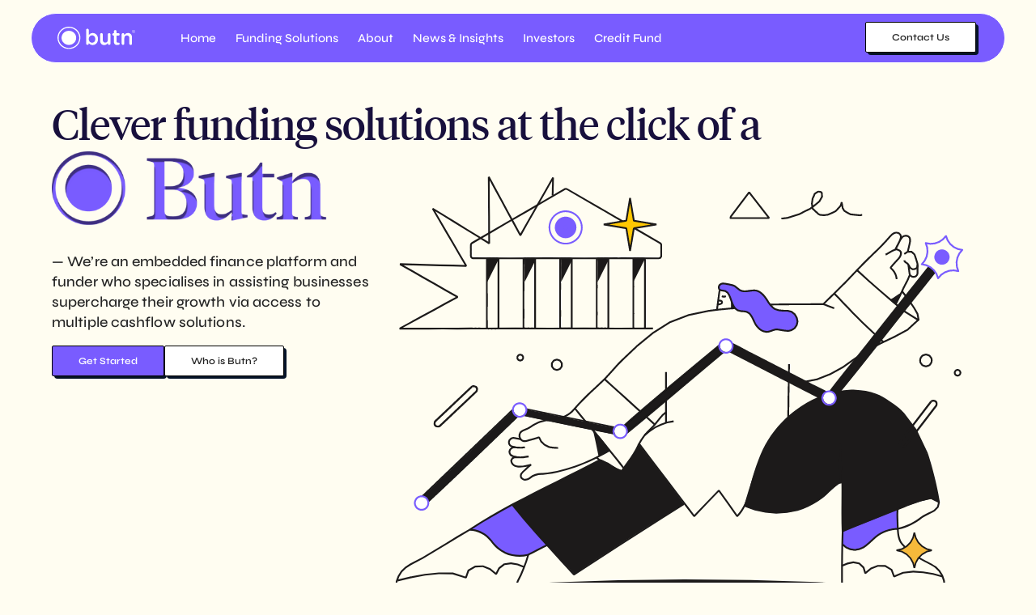

--- FILE ---
content_type: text/html
request_url: https://www.butn.co/
body_size: 10135
content:
<!DOCTYPE html><!-- This site was created in Webflow. https://webflow.com --><!-- Last Published: Tue Dec 16 2025 03:37:12 GMT+0000 (Coordinated Universal Time) --><html data-wf-domain="www.butn.co" data-wf-page="642a68a1c0900004ce7362d6" data-wf-site="63feb7c5b8692c1865dbd1aa" lang="en"><head><meta charset="utf-8"/><title>Butn - Embedded Invoice Finance Solutions / Business Finance For Australian Businesses.</title><meta content="Butn is reinventing the way Australian cashﬂow finance works in business with simple, secure and instant finance solutions for every business need." name="description"/><meta content="Butn - Embedded Invoice Finance Solutions / Business Finance For Australian Businesses." property="og:title"/><meta content="Butn is reinventing the way Australian cashﬂow finance works in business with simple, secure and instant finance solutions for every business need." property="og:description"/><meta content="https://cdn.prod.website-files.com/63feb7c5b8692c1865dbd1aa/646ec585ad033906fa81d41d_Open%20Graph-2.png" property="og:image"/><meta content="Butn - Embedded Invoice Finance Solutions / Business Finance For Australian Businesses." property="twitter:title"/><meta content="Butn is reinventing the way Australian cashﬂow finance works in business with simple, secure and instant finance solutions for every business need." property="twitter:description"/><meta content="https://cdn.prod.website-files.com/63feb7c5b8692c1865dbd1aa/646ec585ad033906fa81d41d_Open%20Graph-2.png" property="twitter:image"/><meta property="og:type" content="website"/><meta content="summary_large_image" name="twitter:card"/><meta content="width=device-width, initial-scale=1" name="viewport"/><meta content="Webflow" name="generator"/><link href="https://cdn.prod.website-files.com/63feb7c5b8692c1865dbd1aa/css/butn-2-0.webflow.shared.1e6e1a0fc.min.css" rel="stylesheet" type="text/css"/><link href="https://fonts.googleapis.com" rel="preconnect"/><link href="https://fonts.gstatic.com" rel="preconnect" crossorigin="anonymous"/><script src="https://ajax.googleapis.com/ajax/libs/webfont/1.6.26/webfont.js" type="text/javascript"></script><script type="text/javascript">WebFont.load({  google: {    families: ["Lato:100,100italic,300,300italic,400,400italic,700,700italic,900,900italic","Open Sans:300,300italic,400,400italic,600,600italic,700,700italic,800,800italic","Rubik:300,regular,500,600,700,800,900,300italic,italic,500italic,600italic,700italic,800italic,900italic"]  }});</script><script type="text/javascript">!function(o,c){var n=c.documentElement,t=" w-mod-";n.className+=t+"js",("ontouchstart"in o||o.DocumentTouch&&c instanceof DocumentTouch)&&(n.className+=t+"touch")}(window,document);</script><link href="https://cdn.prod.website-files.com/63feb7c5b8692c1865dbd1aa/64116d0ae6edb1787327cb84_ButnIOC.png" rel="shortcut icon" type="image/x-icon"/><link href="https://cdn.prod.website-files.com/63feb7c5b8692c1865dbd1aa/64116d1bc858d9dddcb69646_Butn%20logos.png" rel="apple-touch-icon"/><link href="https://www.butn.co" rel="canonical"/><script src="https://www.google.com/recaptcha/api.js" type="text/javascript"></script><script type="text/javascript">!function(f,b,e,v,n,t,s){if(f.fbq)return;n=f.fbq=function(){n.callMethod?n.callMethod.apply(n,arguments):n.queue.push(arguments)};if(!f._fbq)f._fbq=n;n.push=n;n.loaded=!0;n.version='2.0';n.agent='plwebflow';n.queue=[];t=b.createElement(e);t.async=!0;t.src=v;s=b.getElementsByTagName(e)[0];s.parentNode.insertBefore(t,s)}(window,document,'script','https://connect.facebook.net/en_US/fbevents.js');fbq('init', '320559600017294');fbq('track', 'PageView');</script><!-- Google Tag Manager -->
<script>(function(w,d,s,l,i){w[l]=w[l]||[];w[l].push({'gtm.start':
new Date().getTime(),event:'gtm.js'});var f=d.getElementsByTagName(s)[0],
j=d.createElement(s),dl=l!='dataLayer'?'&l='+l:'';j.async=true;j.src=
'https://www.googletagmanager.com/gtm.js?id='+i+dl;f.parentNode.insertBefore(j,f);
})(window,document,'script','dataLayer','GTM-WS79S3J');</script>
<script src="https://eu.altcha.org/widget.js"></script>
<!-- End Google Tag Manager -->
<link rel="stylesheet" href="https://cdnjs.cloudflare.com/ajax/libs/bxslider/4.2.15/jquery.bxslider.min.css">

<style>

.bx-viewport, .bx-wrapper {
	    
  margin-bottom: 0px;
	background: none;
	border: none;
	 nonbox-shadow:e;
	-moz-box-shadow: none;
	-webkit-box-shadow: none;
	max-width: none !important;
}
.bx-viewport {
	padding: 0px 0 0px 0;
}
  
</style>




</head><body class="pagebody"><div class="navigation-wrap"><div data-collapse="small" data-animation="default" data-duration="400" data-easing="ease" data-easing2="ease" role="banner" class="navigation-desk w-nav"><div class="navigation-container"><div class="navigation-left"><a href="/" aria-current="page" class="brand w-nav-brand w--current"><img src="https://cdn.prod.website-files.com/63feb7c5b8692c1865dbd1aa/640555c08128be2fb5feb29b_WhiteLogo.svg" alt="butn logo - home page link" class="butn-logo"/></a><nav role="navigation" class="nav-menu w-nav-menu"><a href="/" aria-current="page" class="navigation-link w-nav-link w--current">Home</a><div data-hover="true" data-delay="0" class="dropdown w-dropdown"><div class="dropdown-toggle w-dropdown-toggle"><div class="navigation-text">Funding Solutions</div></div><nav class="navigation-dropdown dropdown-long w-dropdown-list"><div class="dropdown-pointer"><div class="dropdown-wrapper-flex"><div class="div-block-2"><div class="dropdown-column-left"><div class="dropdown-column-title"><div class="dropdown-column-title-text">OPTIMISING CASHFLOW</div></div><a href="/funding-solutions/butn-x" class="dropdown-link w-inline-block"><div class="icon-wrap"><img src="https://cdn.prod.website-files.com/63feb7c5b8692c1865dbd1aa/640aa97dba7044686c486808_X%20Small.svg" loading="lazy" alt="" class="product-icon-image"/></div><div class="nav-content-wrap"><div class="dropdown-title-text">Butn X</div><div class="nav-link-details">Invoice finance</div></div></a><a href="/funding-solutions/butn-terms" class="dropdown-link w-inline-block"><div class="icon-wrap"><img src="https://cdn.prod.website-files.com/63feb7c5b8692c1865dbd1aa/640aa97d8ecbf0cf887723cf_Terms%20SML.svg" loading="lazy" alt="" class="product-icon-image"/></div><div class="nav-content-wrap"><div class="dropdown-title-text">Butn Terms</div><div class="nav-link-details">Outsource credit terms</div></div></a><a href="/funding-solutions/butn-pay" class="dropdown-link w-inline-block"><div class="icon-wrap"><img src="https://cdn.prod.website-files.com/63feb7c5b8692c1865dbd1aa/640aa97d87a187279674bff3_Pay%20SML.svg" loading="lazy" alt="" class="product-icon-image"/></div><div class="nav-content-wrap"><div class="dropdown-title-text">Butn Pay</div><div class="nav-link-details">Instant Purchases</div></div></a></div><div class="dropdown-column-left"><div class="dropdown-column-title"><div class="dropdown-column-title-text">UNLOCKING ASSETS</div></div></div></div><div class="dropdown-column-right"><a href="/contact" class="custom-link w-inline-block"><div class="icon-wrap"><img src="https://cdn.prod.website-files.com/63feb7c5b8692c1865dbd1aa/640aab59fd388c7ca40fa38c_Custom.png" loading="lazy" alt="" class="product-icon-image"/></div><div class="custom-content-wrap"><div class="dropdown-title-text">Consultation</div><div class="nav-link-details">Customised Solution crafted to your needs</div></div></a></div></div><div class="pointer fs"></div></div></nav></div><div data-hover="true" data-delay="0" class="dropdown w-dropdown"><div class="dropdown-toggle w-dropdown-toggle"><div class="navigation-text">About</div></div><nav class="navigation-dropdown w-dropdown-list"><div class="dropdown-pointer"><div class="dropdown-wrapper"><a href="/how-it-works" class="dropdown-link w-inline-block"><div class="icon-wrap"><img src="https://cdn.prod.website-files.com/63feb7c5b8692c1865dbd1aa/640ab1787243620abeca4dfe_Magic.svg" alt="" class="product-icon-image"/></div><div class="nav-content-wrap"><div class="dropdown-title-text">How it works</div><div class="nav-link-details">The magic of embedded finance.</div></div></a><a href="/about-2" class="dropdown-link w-inline-block"><div class="icon-wrap"><img src="https://cdn.prod.website-files.com/63feb7c5b8692c1865dbd1aa/640ab17894c46d3de686a8eb_About.svg" alt="" class="product-icon-image"/></div><div class="nav-content-wrap"><div class="dropdown-title-text">About Butn</div><div class="nav-link-details">How we got here.</div></div></a><a href="/team" class="dropdown-link w-inline-block"><div class="icon-wrap"><img src="https://cdn.prod.website-files.com/63feb7c5b8692c1865dbd1aa/640ab17afd388cc42b100999_Team%20SML.svg" alt="" class="product-icon-image"/></div><div class="nav-content-wrap"><div class="dropdown-title-text">Meet the Team</div><div class="nav-link-details">The people building Butn up.</div></div></a><a href="/board" class="dropdown-link w-inline-block"><div class="icon-wrap"><img src="https://cdn.prod.website-files.com/63feb7c5b8692c1865dbd1aa/640ab178546bd5669701e7e2_The%20Board%20SML.svg" alt="" class="product-icon-image"/></div><div class="nav-content-wrap"><div class="dropdown-title-text">View the Board</div><div class="nav-link-details">Our leaders of industry.</div></div></a><div class="dropdown-block hidden"><div class="dropdown-title-text">Trending Questions</div><a href="#" class="nav-blog-item w-inline-block"><div class="nav-link-blog">I&#x27;m already a partner, but I want to add...</div></a><a href="#" class="nav-blog-item w-inline-block"><div class="nav-link-blog">How do I raise my funding limit?</div></a></div></div><div class="pointer"></div></div></nav></div><a href="/news" class="navigation-link nav w-nav-link">News &amp; Insights</a><a href="https://investors.butn.co/" class="navigation-link w-nav-link">Investors</a><a href="/credit-fund" class="navigation-link nav w-nav-link">Credit Fund</a></nav></div><div class="navigation-right"><div class="login-buttons"><div class="custom-css w-embed"><style>


.btn-six {
	padding: 0;
  border-radius: 4px;

}

.btn-six span {
  justify-items: left;
	background: #795CFF;
	padding: 0.75rem 2rem;
  border-radius: 2px;
	border: 1px solid #000;
	transform: translate3d(-3px, -3px, 0);
	transition: transform 0.2s cubic-bezier(0.7, 0, 0.2, 1);
}

.btn-six:hover span {
	transform: translate3d(-4.5px, -4.5px, 0);
}

.btn-six:active span {
	transform: translate3d(0px, 0px, 0);
}

.navigation-link.w--current {
    color: white;
}
.w-nav-link.w--current {
    color: white;
 
 </style>
 
  <style>
 ::selection {color: #colour; background: #ff7060;}
 </style></div><a href="/contact" class="btn btn-six w-inline-block"><div class="btntext nowrap"><span class="btn-text _2">Contact Us</span></div></a></div></div></div></div><div data-animation="default" class="navigation-mob w-nav" data-easing2="ease-out" data-easing="ease-out" data-collapse="medium" data-w-id="3de5fb7a-d144-44e7-26c0-e032d49c8528" role="banner" data-no-scroll="1" data-duration="400" data-doc-height="1"><div class="navigation-container-mob"><a href="/" aria-current="page" class="mobile_brandlogo w-nav-brand w--current"><img src="https://cdn.prod.website-files.com/63feb7c5b8692c1865dbd1aa/640961afa3102013dc3e76ea_Butn%20logos%20Black.svg" alt="" class="mobile_logo"/></a><nav role="navigation" class="mobile-nav w-nav-menu"><div class="mob-main-nav-items"><a href="/" id="nav-home-mobile" aria-current="page" class="mobile-nav-link w-nav-link w--current">Home</a><div data-delay="400" data-hover="false" id="nav-funding-solutions" class="mobile-dropdown w-dropdown"><div class="mobile-toggle w-dropdown-toggle"><div class="mobile_navtitle">Funding Solutions</div><div class="icon-5 w-icon-dropdown-toggle"></div></div><nav class="dropdown-list w-dropdown-list"><a href="/funding-solutions/butn-x" class="dropdown-link-mobile w-inline-block"><div class="icon-wrap"><img src="https://cdn.prod.website-files.com/63feb7c5b8692c1865dbd1aa/640aa97dba7044686c486808_X%20Small.svg" alt="" class="product-icon-image"/></div><div class="nav-content-wrap"><div class="dropdown-title-text">Butn X</div><div class="nav-link-details">Advanced Invoices</div></div></a><a href="/funding-solutions/butn-terms" class="dropdown-link-mobile w-inline-block"><div class="icon-wrap"><img src="https://cdn.prod.website-files.com/63feb7c5b8692c1865dbd1aa/640aa97d8ecbf0cf887723cf_Terms%20SML.svg" alt="" class="product-icon-image"/></div><div class="nav-content-wrap"><div class="dropdown-title-text">Butn Terms</div><div class="nav-link-details">Credit on your Terms</div></div></a><a href="/funding-solutions/butn-pay" class="dropdown-link-mobile w-inline-block"><div class="icon-wrap"><img src="https://cdn.prod.website-files.com/63feb7c5b8692c1865dbd1aa/640aa97d87a187279674bff3_Pay%20SML.svg" alt="" class="product-icon-image"/></div><div class="nav-content-wrap"><div class="dropdown-title-text">Butn Pay</div><div class="nav-link-details">Instant Purchases</div></div></a><a href="/contact" class="dropdown-link-mobile w-inline-block"><div class="icon-wrap"><img src="https://cdn.prod.website-files.com/63feb7c5b8692c1865dbd1aa/640aab59fd388c7ca40fa38c_Custom.png" alt="" class="product-icon-image"/></div><div class="nav-content-wrap"><div class="dropdown-title-text">Consultation</div><div class="nav-link-details">Bespoke Solutions</div></div></a></nav></div><div data-delay="0" data-hover="false" id="nav-about" class="mobile-dropdown w-dropdown"><div class="mobile-toggle w-dropdown-toggle"><div class="mobile_navtitle">About</div><div class="icon-5 w-icon-dropdown-toggle"></div></div><nav class="dropdown-list w-dropdown-list"><a href="/how-it-works" class="dropdown-link-mobile w-inline-block"><div class="icon-wrap"><img src="https://cdn.prod.website-files.com/63feb7c5b8692c1865dbd1aa/640ab1787243620abeca4dfe_Magic.svg" alt="" class="product-icon-image"/></div><div class="nav-content-wrap"><div class="dropdown-title-text">How it works</div><div class="nav-link-details">The magic of embedded finance</div></div></a><a href="/about-2" class="dropdown-link-mobile w-inline-block"><div class="icon-wrap"><img src="https://cdn.prod.website-files.com/63feb7c5b8692c1865dbd1aa/640ab17894c46d3de686a8eb_About.svg" alt="" class="product-icon-image"/></div><div class="nav-content-wrap"><div class="dropdown-title-text">About Us</div><div class="nav-link-details">Explore and Learn about Butn</div></div></a><a href="/team" class="dropdown-link-mobile w-inline-block"><div class="icon-wrap"><img src="https://cdn.prod.website-files.com/63feb7c5b8692c1865dbd1aa/640ab17afd388cc42b100999_Team%20SML.svg" alt="" class="product-icon-image"/></div><div class="nav-content-wrap"><div class="dropdown-title-text">Meet the Team</div><div class="nav-link-details">The people building Butn up</div></div></a><a href="/board" class="dropdown-link-mobile w-inline-block"><div class="icon-wrap"><img src="https://cdn.prod.website-files.com/63feb7c5b8692c1865dbd1aa/640ab178546bd5669701e7e2_The%20Board%20SML.svg" alt="" class="product-icon-image"/></div><div class="nav-content-wrap"><div class="dropdown-title-text">View the Board</div><div class="nav-link-details">Our leaders of Industry</div></div></a></nav></div><a href="/news" class="mobile-nav-link w-nav-link">News &amp; Insights</a><a href="/credit-fund" class="mobile-nav-link w-nav-link">Credit Fund</a><a href="https://investors.butn.co/" class="mobile-nav-link w-nav-link">Investors</a><div class="mob-contact-button-container"><div class="cleandiv"><a href="/contact" class="btn btn-six w-inline-block"><div class="btntext nowrap"><span class="btn-text _2">Get in Touch</span></div></a></div></div></div></nav><div class="menu-mob w-nav-button"><div class="burgericon w-icon-nav-menu"></div></div></div></div></div><div class="section-hero"><div class="hero-container homepage"><div class="herocontent"><div class="herodline1"><div class="h1 heroor">Clever funding solutions at the click of a</div></div><div class="hero_containertext"><div class="hero_titlediv"><img src="https://cdn.prod.website-files.com/63feb7c5b8692c1865dbd1aa/64118296d9d7128054117ca2_indent.png" loading="lazy" width="278" sizes="(max-width: 479px) 100vw, 278px" alt="Butn embedded image" srcset="https://cdn.prod.website-files.com/63feb7c5b8692c1865dbd1aa/64118296d9d7128054117ca2_indent-p-500.png 500w, https://cdn.prod.website-files.com/63feb7c5b8692c1865dbd1aa/64118296d9d7128054117ca2_indent.png 606w" class="indentlogoimg"/><div class="hero-title-div-description"><p class="subtitle homepage">— We’re an embedded finance platform and funder who specialises in assisting businesses supercharge their growth via access to multiple cashflow solutions.</p><div class="btncontainer"><a href="/contact" class="btn btn-six w-inline-block"><div class="btntext nowrap"><span class="btn-text">Get Started</span></div></a><a href="/about-2" class="btn btn-six w-inline-block"><div class="btntext nowrap"><span class="btn-text _2">Who is Butn?</span></div></a><div class="custom-css w-embed"><style>


.btn-six {
	padding: 0;
  border-radius: 4px;

}

.btn-six span {
  justify-items: left;
	background: #795CFF;
	padding: 0.75rem 2rem;
  border-radius: 2px;
	border: 1px solid #000;
	transform: translate3d(-3px, -3px, 0);
	transition: transform 0.2s cubic-bezier(0.7, 0, 0.2, 1);
}

.btn-six:hover span {
	transform: translate3d(-4.5px, -4.5px, 0);
}

.btn-six:active span {
	transform: translate3d(0px, 0px, 0);
}

.navigation-link.w--current {
    color: white;
}
.w-nav-link.w--current {
    color: white;
 
 </style>
 
  <style>
 ::selection {color: #colour; background: #ff7060;}
 </style></div></div></div></div><div class="hero_containerimg"><img src="https://cdn.prod.website-files.com/63feb7c5b8692c1865dbd1aa/63fed1fcf55168d357cafdbc_mega-creator%202.svg" loading="eager" alt="" class="heroimage"/></div></div></div></div></div><div class="section-partners"><div class="partners"><div class="partner-image-div"><div class="partner-img-grid"><img src="https://cdn.prod.website-files.com/63feb7c5b8692c1865dbd1aa/6422659e3fc26c4e49d2df94_myob-butn-partner.svg" loading="lazy" id="w-node-_1b9aa47e-077e-7240-4461-2338dc17da34-ce7362d6" alt="MYOB partner logo" class="partner-logo-img myob"/><img src="https://cdn.prod.website-files.com/63feb7c5b8692c1865dbd1aa/642265f997e0e1ac34fc08cd_foodbyus-butn-partner.svg" loading="lazy" id="w-node-_1b9aa47e-077e-7240-4461-2338dc17da35-ce7362d6" alt="FoodByUs partner logo" class="partner-logo-img"/><img src="https://cdn.prod.website-files.com/63feb7c5b8692c1865dbd1aa/64226637e5a950f6803c06d4_ofload-butn-partner.svg" loading="lazy" id="w-node-_1b9aa47e-077e-7240-4461-2338dc17da36-ce7362d6" alt="Ofload partners with Butn" class="partner-logo-img offload"/><img src="https://cdn.prod.website-files.com/63feb7c5b8692c1865dbd1aa/6422685a87c1c179105945ab_loadshift-butn-partner.svg" loading="lazy" id="w-node-_1b9aa47e-077e-7240-4461-2338dc17da37-ce7362d6" alt="Loadshift partners with butn logo" class="partner-logo-img loadshift"/><img src="https://cdn.prod.website-files.com/63feb7c5b8692c1865dbd1aa/64226864e5a950c43c3c342c_agentbox-butn-partner.svg" loading="lazy" id="w-node-_1b9aa47e-077e-7240-4461-2338dc17da38-ce7362d6" alt="Agentbox partners with butn logo" class="partner-logo-img agent"/><img src="https://cdn.prod.website-files.com/63feb7c5b8692c1865dbd1aa/665ff6940aefa40bfcc3e264_Freshey-butn-partner.svg" loading="lazy" id="w-node-_1b9aa47e-077e-7240-4461-2338dc17da3b-ce7362d6" alt="Butn partner for Butn Terms Freshey" class="partner-logo-img jtm"/><img src="https://cdn.prod.website-files.com/63feb7c5b8692c1865dbd1aa/665ff7397164d441483863d9_selectpay-butn-partner.svg" loading="lazy" width="Auto" id="w-node-_1b9aa47e-077e-7240-4461-2338dc17da3a-ce7362d6" alt="Butn partner SelectPay" class="partner-logo-img twohands"/><img src="https://cdn.prod.website-files.com/63feb7c5b8692c1865dbd1aa/67beb96138a7809640858489_Jims%20group%20logo-2.svg" loading="lazy" id="w-node-e38c9add-37fb-ed16-4fdd-43d50ac2dce6-ce7362d6" alt="" class="partner-logo-img sf"/><img src="https://cdn.prod.website-files.com/63feb7c5b8692c1865dbd1aa/6422689645924c6be6566f4d_salesforce-butn-partner.svg" loading="lazy" id="w-node-_1b9aa47e-077e-7240-4461-2338dc17da3c-ce7362d6" alt="Salesforce partners with Butn" class="partner-logo-img sf"/></div></div><div id="w-node-_6b832a92-3c8a-2ae8-144b-ba0ce541db99-ce7362d6" class="partner-body"><h2 class="tag">our partners</h2><h3>We made embedded finance a no-brainer.</h3><a href="https://www.fintechaustralia.org.au/newsroom/announcement-finnie-awards-2023-winners" target="_blank" class="inset-award-container w-inline-block"><div class="featured-award-img-block"><img src="https://cdn.prod.website-files.com/63feb7c5b8692c1865dbd1aa/647945c33c74470c15771be2_Finnies_Winner_2023_400px.png" loading="lazy" alt="" class="image-152"/></div><div class="featured-award-body"><div class="partnership-award-lockup"><img src="https://cdn.prod.website-files.com/63feb7c5b8692c1865dbd1aa/647d5893e7acac021ba1244c_Cobranding%20Logo.svg" loading="lazy" alt="" class="svg324"/></div><h5 class="subtitle">Excellence in Industry Collaboration &amp; Partnerships</h5></div></a><div class="partner-body-description"><p>‍— It’s time to upgrade the way you look at cash, give yourself more options than ever and freely move between optimisation or growth.</p><div class="btncontainer"><a href="/how-it-works" class="btn btn-six w-inline-block"><div class="btntext nowrap"><span class="btn-text _2">How it works</span></div></a></div></div></div></div></div><div class="section-products insetver"><div class="products-indent inset"><div class="products_titlediv"><div class="heading-and-supporting-text"><div class="products-headerdiv"><h2>Integrated tools</h2><div class="subtitle">to suit every business.</div></div></div></div><div class="productcard_grid"><div id="w-node-_34efa631-e352-cf10-4d61-20c19bb327dc-ce7362d6" class="pricing-tier-card"><div class="carddetails"><div class="cardtopline"><div class="cardheading"><h5 class="h5-product-card-heading">Invoice Finance,</h5></div><div class="product-subtitle-text">your receivables paid instantly.</div></div><div class="product-card-content"><div class="cardfeatures"><div class="check-item-text"><img src="https://cdn.prod.website-files.com/63feb7c5b8692c1865dbd1aa/63fedfcade72fb74b53da258_Vectors-Wrapper.svg" loading="lazy" alt="" class="vectors-wrapper"/><div class="card_text-wrapper"><div class="paragraph">Access to cash early</div></div></div><div class="check-item-text"><img src="https://cdn.prod.website-files.com/63feb7c5b8692c1865dbd1aa/63fedfcade72fb74b53da258_Vectors-Wrapper.svg" loading="lazy" alt="" class="vectors-wrapper"/><div class="text-wrap"><div class="paragraph">Fast payment transfer</div></div></div><div class="check-item-text"><img src="https://cdn.prod.website-files.com/63feb7c5b8692c1865dbd1aa/63fedfcade72fb74b53da258_Vectors-Wrapper.svg" loading="lazy" alt="" class="vectors-wrapper"/><div class="text-wrap"><div class="paragraph">Flexible repayments</div></div></div></div></div></div><div class="cardproduct pink"><div class="product-name">Butn X</div><a href="/funding-solutions/butn-x" class="btn btn-six w-inline-block"><div class="btntext nowrap"><span class="btn-text _2">View &gt;&gt;</span></div></a></div></div><div id="w-node-_5b38e8fe-7862-dfec-bb6f-cb09cedb8d6c-ce7362d6" class="pricing-tier-card"><div class="carddetails"><div class="cardtopline"><div class="cardheading"><h5 class="h5-product-card-heading">Outsourced Credit Terms,</h5></div><div class="product-subtitle-text">for your customers and let us fund &amp; manage it.</div></div><div class="product-card-content"><div class="cardfeatures"><div class="check-item-text"><img src="https://cdn.prod.website-files.com/63feb7c5b8692c1865dbd1aa/63fedfcade72fb74b53da258_Vectors-Wrapper.svg" loading="lazy" alt="" class="vectors-wrapper"/><div class="card_text-wrapper"><div class="paragraph">Outsource credit risk</div></div></div><div class="check-item-text"><img src="https://cdn.prod.website-files.com/63feb7c5b8692c1865dbd1aa/63fedfcade72fb74b53da258_Vectors-Wrapper.svg" loading="lazy" alt="" class="vectors-wrapper"/><div class="text-wrap"><div class="paragraph">Get paid upfront</div></div></div><div class="check-item-text"><img src="https://cdn.prod.website-files.com/63feb7c5b8692c1865dbd1aa/63fedfcade72fb74b53da258_Vectors-Wrapper.svg" loading="lazy" alt="" class="vectors-wrapper"/><div class="text-wrap"><div class="paragraph">No more collections</div></div></div></div></div></div><div class="cardproduct primary"><div class="product-name">Butn Terms</div><a href="/funding-solutions/butn-terms" class="btn btn-six w-inline-block"><div class="btntext nowrap"><span class="btn-text _2">View &gt;&gt;</span></div></a></div></div><div id="w-node-c211c106-a4ce-85a1-92ae-423a2849ce43-ce7362d6" class="pricing-tier-card"><div class="carddetails"><div class="cardtopline"><div class="cardheading"><h5 class="h5-product-card-heading">Instant Purchases,</h5></div><div class="product-subtitle-text">with easy repayments.</div></div><div class="product-card-content"><div class="cardfeatures"><div class="check-item-text"><img src="https://cdn.prod.website-files.com/63feb7c5b8692c1865dbd1aa/63fedfcade72fb74b53da258_Vectors-Wrapper.svg" loading="lazy" alt="" class="vectors-wrapper"/><div class="card_text-wrapper"><div class="paragraph">We pay your suppliers upfront</div></div></div><div class="check-item-text"><img src="https://cdn.prod.website-files.com/63feb7c5b8692c1865dbd1aa/63fedfcade72fb74b53da258_Vectors-Wrapper.svg" loading="lazy" alt="" class="vectors-wrapper"/><div class="text-wrap"><div class="paragraph">Provide you with longer repayment terms</div></div></div><div class="check-item-text"><img src="https://cdn.prod.website-files.com/63feb7c5b8692c1865dbd1aa/63fedfcade72fb74b53da258_Vectors-Wrapper.svg" loading="lazy" alt="" class="vectors-wrapper"/><div class="text-wrap"><div class="paragraph">Free up your working capital</div></div></div></div></div></div><div class="cardproduct green"><div class="product-name">Butn Pay</div><a href="/funding-solutions/butn-pay" class="btn btn-six w-inline-block"><div class="btntext nowrap"><span class="btn-text _2">View &gt;&gt;</span></div></a></div></div><div id="w-node-_14f04ba1-4095-9443-e429-2551d05c4c45-ce7362d6" class="pricing-tier-card"><div class="carddetails"><div class="cardtopline"><div class="cardheading"><h5 class="h5-product-card-heading">Customised Solution,</h5></div><div class="product-subtitle-text">crafted to your needs.</div></div><div class="product-card-content"><div class="cardfeatures"><div class="check-item-text"><img src="https://cdn.prod.website-files.com/63feb7c5b8692c1865dbd1aa/63fedfcade72fb74b53da258_Vectors-Wrapper.svg" loading="lazy" alt="" class="vectors-wrapper"/><div class="card_text-wrapper"><div class="paragraph">Grow your way</div></div></div><div class="check-item-text"><img src="https://cdn.prod.website-files.com/63feb7c5b8692c1865dbd1aa/63fedfcade72fb74b53da258_Vectors-Wrapper.svg" loading="lazy" alt="" class="vectors-wrapper"/><div class="text-wrap"><div class="paragraph">Tailored funding solutions</div></div></div><div class="check-item-text"><img src="https://cdn.prod.website-files.com/63feb7c5b8692c1865dbd1aa/63fedfcade72fb74b53da258_Vectors-Wrapper.svg" loading="lazy" alt="" class="vectors-wrapper"/><div class="text-wrap"><div class="paragraph">Flexible arrangements</div></div></div></div></div></div><div class="cardproduct grey"><div class="product-name consult">Consultation</div><a href="/contact" class="btn btn-six w-inline-block"><div class="btntext nowrap"><span class="btn-text _2">View &gt;&gt;</span></div></a></div></div></div></div></div><div class="section-news-carousel"><div class="wrapper-title"><h5>Featured on </h5></div><div class="card-stack-container"><div class="line"></div><div class="carousel-news"><a href="#" class="news-carousel-card-container w-inline-block"><img src="https://cdn.prod.website-files.com/63feb7c5b8692c1865dbd1aa/647811d64165a94ec7bf4dee_Brand%3DABN_logo_landscape%202.svg" alt="Australian " class="image-card"/></a><a href="https://www.theage.com.au/" target="_blank" class="news-carousel-card-container w-inline-block"><img src="https://cdn.prod.website-files.com/63feb7c5b8692c1865dbd1aa/647811d65e8e966308d14898_Brand%3DThe%20Age%2C%20Dark%3DOff.png" sizes="(max-width: 1379px) 100vw, 1379px" srcset="https://cdn.prod.website-files.com/63feb7c5b8692c1865dbd1aa/647811d65e8e966308d14898_Brand%3DThe%20Age%2C%20Dark%3DOff-p-500.png 500w, https://cdn.prod.website-files.com/63feb7c5b8692c1865dbd1aa/647811d65e8e966308d14898_Brand%3DThe%20Age%2C%20Dark%3DOff-p-800.png 800w, https://cdn.prod.website-files.com/63feb7c5b8692c1865dbd1aa/647811d65e8e966308d14898_Brand%3DThe%20Age%2C%20Dark%3DOff-p-1080.png 1080w, https://cdn.prod.website-files.com/63feb7c5b8692c1865dbd1aa/647811d65e8e966308d14898_Brand%3DThe%20Age%2C%20Dark%3DOff.png 1379w" alt="The Age " class="image-card"/></a><a href="https://www.brisbanetimes.com.au/" target="_blank" class="news-carousel-card-container w-inline-block"><img src="https://cdn.prod.website-files.com/63feb7c5b8692c1865dbd1aa/647811d6e4036df5eecd726e_Brand%3DBrisbane%20Times%2C%20Dark%3DOff.svg" alt="The Brisbane Times" class="image-card"/></a><a href="https://www.businessnewsaustralia.com/" target="_blank" class="news-carousel-card-container theadviser w-inline-block"><img src="https://cdn.prod.website-files.com/63feb7c5b8692c1865dbd1aa/64782f01458c23ab13ecde84_Brand%3DBusiness%20news%20australia%2C%20Dark%3DOn.svg" alt="Business news Australia" class="image-card"/></a><a href="https://australianfintech.com.au/" target="_blank" class="news-carousel-card-container theadviser w-inline-block"><img src="https://cdn.prod.website-files.com/63feb7c5b8692c1865dbd1aa/647811d6492c0d2b11dccff3_Brand%3DAustralian%20Fintech%2C%20Dark%3DOn.svg" alt="Australian Fintech" class="image-card"/></a><a href="https://www.startupdaily.net/" target="_blank" class="news-carousel-card-container w-inline-block"><img src="https://cdn.prod.website-files.com/63feb7c5b8692c1865dbd1aa/647811d6df99055b4b1b2716_Brand%3DStart%20Up%20Daily%2C%20Dark%3DOn.svg" alt="Startup Daily" class="image-card"/></a><a href="https://www.theadviser.com.au/" target="_blank" class="news-carousel-card-container theadviser w-inline-block"><img src="https://cdn.prod.website-files.com/63feb7c5b8692c1865dbd1aa/647811d75e8e966308d148de_Brand%3DThe%20Adviser%2C%20Dark%3DOff.svg" alt="The Adviser" class="image-card theadviser"/></a><a href="https://www.smartcompany.com.au/" target="_blank" class="news-carousel-card-container w-inline-block"><img src="https://cdn.prod.website-files.com/63feb7c5b8692c1865dbd1aa/647811d6492c0d2b11dcd0c0_Brand%3DSmart%20Company%2C%20Dark%3DOff.svg" alt="Smart Company" class="image-card"/></a><a href="https://www.afr.com/" class="news-carousel-card-container w-inline-block"><img src="https://cdn.prod.website-files.com/63feb7c5b8692c1865dbd1aa/6478129447347bd4fd453d6f_Brand%3DFinancial%20Review%2C%20Dark%3DOn.svg" alt="Financial Review" class="image-card"/></a><a href="https://www.smh.com.au/" target="_blank" class="news-carousel-card-container w-inline-block"><img src="https://cdn.prod.website-files.com/63feb7c5b8692c1865dbd1aa/647811d7492c0d2b11dcd109_Brand%3DSMH%2C%20Dark%3DOff.svg" alt="The Sydney Morning Herald" class="image-card"/></a></div><div class="carousel_fill_absolute right"></div><div class="carousel_fill_absolute"></div><div class="line _2"></div></div></div><div class="section-benefits"><div class="benefits_container"><div class="benefits"><div class="partner_diva"><h2 class="tag">benefits</h2><h3>A One of a Kind Platform</h3><div class="benefits-text-div"><p class="subtitle">— Integrating directly with Butn allows your customers to enjoy a seamless experience, while you generate new revenue opportunities.</p><div class="benefits-image-container"><img src="https://cdn.prod.website-files.com/63feb7c5b8692c1865dbd1aa/640ab56987f7f81c0ae40cc6_Macbook%20Pro%2016%20mockup.png" loading="lazy" sizes="(max-width: 1536px) 100vw, 1536px" srcset="https://cdn.prod.website-files.com/63feb7c5b8692c1865dbd1aa/640ab56987f7f81c0ae40cc6_Macbook%20Pro%2016%20mockup-p-500.png 500w, https://cdn.prod.website-files.com/63feb7c5b8692c1865dbd1aa/640ab56987f7f81c0ae40cc6_Macbook%20Pro%2016%20mockup-p-800.png 800w, https://cdn.prod.website-files.com/63feb7c5b8692c1865dbd1aa/640ab56987f7f81c0ae40cc6_Macbook%20Pro%2016%20mockup-p-1080.png 1080w, https://cdn.prod.website-files.com/63feb7c5b8692c1865dbd1aa/640ab56987f7f81c0ae40cc6_Macbook%20Pro%2016%20mockup.png 1536w" alt="butn registration interface image" class="benefits-image"/></div></div></div><div class="benefits_body_content"><div class="benefits-grid"><div class="benefitcard"><div class="badges"><img src="https://cdn.prod.website-files.com/63feb7c5b8692c1865dbd1aa/63fee897409834139b57cd57_image-135.png" loading="lazy" alt="" class="image-135"/></div><div class="text-and-supporting-text"><div class="h5">Cash in an instant</div><div class="paragraph grey">Butn&#x27;s cashflow solutions blow other providers out of the water. We&#x27;re able to instantly approve purchase, and pay invoices to  boost cashflow at the times you need it most.</div></div></div><div class="benefitcard"><div class="badges"><img src="https://cdn.prod.website-files.com/63feb7c5b8692c1865dbd1aa/64001d9a0324c8cd5c563322_joystick.png" loading="lazy" alt="" class="image-135"/></div><div class="text-and-supporting-text"><div class="h5">Freedom</div><div class="paragraph grey">Butn gives partners and their customers the ability to define cashflow cycles; liberating supply chains and significantly increasing transactions</div></div></div><div class="benefitcard"><div class="badges"><img src="https://cdn.prod.website-files.com/63feb7c5b8692c1865dbd1aa/64001d9a0b4a447e14941373_Toggle.png" loading="lazy" alt="" class="image-135"/></div><div class="text-and-supporting-text"><div class="h5">Seamless Integration</div><div class="paragraph grey">Butn is designed to plug and play within your existing framework and digital ecosystem. Offer Butn to customers as part of your existing site and onboarding process.</div></div></div><div class="benefitcard"><div class="badges"><img src="https://cdn.prod.website-files.com/63feb7c5b8692c1865dbd1aa/64001d9a60a135fca32951bb_Shield.png" loading="lazy" alt="" class="image-135"/></div><div class="text-and-supporting-text"><div class="h5">A Trusted Process</div><div class="paragraph grey">Butn is already used by many of Australia’s largest platforms, across a range of industries.</div></div></div><div class="benefitcard"><div class="badges"><img src="https://cdn.prod.website-files.com/63feb7c5b8692c1865dbd1aa/64001d9a13dd1b4031ec24fd_Idea.png" loading="lazy" alt="" class="image-135"/></div><div class="text-and-supporting-text"><div class="h5">Tailored Products</div><div class="paragraph grey">Butn’s products enable platforms to offer a payment solution that best suits their customers needs; including purchases, invoices and finance.</div></div></div><div class="benefitcard"><div class="badges"><img src="https://cdn.prod.website-files.com/63feb7c5b8692c1865dbd1aa/64001d990539cf18ac88d743_Graph.png" loading="lazy" alt="" class="image-135"/></div><div class="text-and-supporting-text"><div class="h5">The Competitive Advantage</div><div class="paragraph grey">Get ahead of your competitors by offering an instant finance solution. Improve the speed, flexibility and ultimately the service you provide.</div></div></div></div></div></div></div></div><div class="section-cta"><div class="container-cta"><div class="a-title-wrap-center"><div class="f-margin-bottom-32"><div class="feature-card-title"><div class="tag">butn</div></div><div class="h2">Helping you grow <span class="text-span-6">faster.</span></div></div><div class="subtitle-container"><p class="subtitle"> Manage cash flow, negotiate terms and explore financing. All at the click of a Butn.</p></div><div class="a-header-button-wrapper"><a href="/contact" class="btn btn-six w-inline-block"><div class="btntext nowrap"><span class="btn-text">Get started</span></div></a><a href="/how-it-works" class="btn btn-six w-inline-block"><div class="btntext nowrap"><span class="btn-text _2">How it works</span></div></a></div><div class="a-caption">*Sign-up only takes 10 minutes</div></div><img src="https://cdn.prod.website-files.com/63feb7c5b8692c1865dbd1aa/640ab75cfaba54f89e044882_Mockup2.png" loading="lazy" sizes="(max-width: 1439px) 100vw, 1440px" srcset="https://cdn.prod.website-files.com/63feb7c5b8692c1865dbd1aa/640ab75cfaba54f89e044882_Mockup2-p-500.png 500w, https://cdn.prod.website-files.com/63feb7c5b8692c1865dbd1aa/640ab75cfaba54f89e044882_Mockup2-p-800.png 800w, https://cdn.prod.website-files.com/63feb7c5b8692c1865dbd1aa/640ab75cfaba54f89e044882_Mockup2-p-1080.png 1080w, https://cdn.prod.website-files.com/63feb7c5b8692c1865dbd1aa/640ab75cfaba54f89e044882_Mockup2.png 1440w" alt="butn registration interface image" class="a-header-dashboard"/></div></div><div class="footer-section"><div class="footer-container"><div class="footer-1"><div class="footer-1a"><div class="display1">Continue the Conversation</div></div><div class="footer-1b"><div class="footer-subtitle-text">Clever Funding. <br/>No Fuss Integration. <br/>At the click of a Butn. </div><div class="cleandiv"><a href="/contact" class="btn btn-six w-inline-block"><div class="btntext nowrap"><span class="btn-text">LET&#x27;S TALK</span></div></a></div></div></div><div class="footer-2"><div class="footer-2a"><div id="w-node-_293ea51f-6fba-1986-2dbf-8936dd142649-dd142635" class="footer-index-col"><div class="footer-index-header-div"><img src="https://cdn.prod.website-files.com/63feb7c5b8692c1865dbd1aa/6406905d14d0d0291cc5fe39_Vectors-Wrapper.svg" loading="lazy" alt="" class="vectors-wrapper-3"/><div class="footer-index-title">more details</div></div><div class="footer-index-body"><a href="/faq" class="footer-link">F.A.Q</a><a href="/about-2" class="footer-link">About</a><a href="/team" class="footer-link">Meet the Team</a><a href="/careers" class="footer-link">Careers</a></div></div><div id="w-node-_293ea51f-6fba-1986-2dbf-8936dd142661-dd142635" class="footer-index-col contactor"><div class="footer-index-header-div"><img src="https://cdn.prod.website-files.com/63feb7c5b8692c1865dbd1aa/6406905e9c26bd5d571e169e_Vectors-Wrapper.svg" loading="lazy" alt="" class="vectors-wrapper-3"/><div class="footer-index-title">contact</div></div><div class="footer-index-body"><a href="tel:1300992886" class="footer-link">1300 99 BUTN</a><a href="/contact#Location" class="footer-link under">Melbourne</a><a href="mailto:enquiries@butn.co" class="footer-link">Enquiries@butn.co</a></div></div><div id="w-node-_293ea51f-6fba-1986-2dbf-8936dd142657-dd142635" class="footer-index-col"><div class="footer-index-header-div"><img src="https://cdn.prod.website-files.com/63feb7c5b8692c1865dbd1aa/6406905d81db232707599175_Vectors-Wrapper.svg" loading="lazy" alt="" class="vectors-wrapper-3"/><div class="footer-index-title">legal</div></div><div class="footer-index-body"><a href="/privacy-policy" class="footer-link">Privacy Policy</a><a href="/terms-and-conditions" class="footer-link">Terms &amp; Conditions</a><a href="/messaging-terms-and-conditions" class="footer-link">Messaging Terms</a><a href="/messaging-privacy-policy" class="footer-link">Messaging Privacy Policy</a></div></div></div><div class="footer-2b"><div class="footer-index-col accolades"><div class="footer-index-header-div"><img src="https://cdn.prod.website-files.com/63feb7c5b8692c1865dbd1aa/64486d058214de01e91ff91b_medal-military%202.svg" loading="lazy" alt="" class="vectors-wrapper-3"/><div class="footer-index-title nowrap"> Accolades</div></div><div class="footer-accolade-container"><a href="https://www.fintechaustralia.org.au/newsroom/announcement-finnie-awards-2023-winners" target="_blank" class="winner-finnies w-inline-block"><img src="https://cdn.prod.website-files.com/63feb7c5b8692c1865dbd1aa/647945c33c74470c15771be2_Finnies_Winner_2023_400px.png" loading="lazy" alt="" class="f23-footer"/></a><img src="https://cdn.prod.website-files.com/63feb7c5b8692c1865dbd1aa/647975e53f5a05c19f634a7b_Finnies-20-23.png" loading="lazy" alt="" class="accolade-img"/><img src="https://cdn.prod.website-files.com/63feb7c5b8692c1865dbd1aa/6409532986523ad13a1169d0_Fast%20100%20Logo.svg" loading="lazy" alt="Butn makes the AFR Fast 100 list of 2021" class="fast100"/></div></div></div></div><div class="footer-3"><div id="w-node-_293ea51f-6fba-1986-2dbf-8936dd14267c-dd142635" class="footer-3b"><a href="https://www.linkedin.com/company/butn" target="_blank" class="social-linkblock w-inline-block"><img src="https://cdn.prod.website-files.com/63feb7c5b8692c1865dbd1aa/640693f4043ee4020a0aaa58_Icon.svg" loading="lazy" alt="Visit Butn on LinkedIn" class="social-iconimg"/></a><a id="w-node-_293ea51f-6fba-1986-2dbf-8936dd14267f-dd142635" href="tel:1300992886" class="social-linkblock w-inline-block"><img src="https://cdn.prod.website-files.com/63feb7c5b8692c1865dbd1aa/640693f4e1a7bb350468a707_Icon-1.svg" loading="lazy" alt="Click to call Butn on 1300992886" class="social-iconimg"/></a><a href="mailto:enquiries@butn.co" class="social-linkblock w-inline-block"><img src="https://cdn.prod.website-files.com/63feb7c5b8692c1865dbd1aa/640693f446e84b5bb348e120_Icon-2.svg" loading="lazy" alt="Email Butn via our contact form" class="social-iconimg"/></a></div><div id="w-node-_293ea51f-6fba-1986-2dbf-8936dd14267b-dd142635" class="horizontal-fill-line"></div><div id="w-node-_293ea51f-6fba-1986-2dbf-8936dd142683-dd142635" class="footer-nav nowrap">© 2025 Butn Limited. All Rights Reserved.</div><div id="w-node-_293ea51f-6fba-1986-2dbf-8936dd142679-dd142635" class="footer-3a"><img src="https://cdn.prod.website-files.com/63feb7c5b8692c1865dbd1aa/640555c08128be2fb5feb29b_WhiteLogo.svg" loading="lazy" alt="butn logo - home page link" class="footerlogo"/></div></div></div></div><script src="https://d3e54v103j8qbb.cloudfront.net/js/jquery-3.5.1.min.dc5e7f18c8.js?site=63feb7c5b8692c1865dbd1aa" type="text/javascript" integrity="sha256-9/aliU8dGd2tb6OSsuzixeV4y/faTqgFtohetphbbj0=" crossorigin="anonymous"></script><script src="https://cdn.prod.website-files.com/63feb7c5b8692c1865dbd1aa/js/webflow.schunk.36b8fb49256177c8.js" type="text/javascript"></script><script src="https://cdn.prod.website-files.com/63feb7c5b8692c1865dbd1aa/js/webflow.schunk.b0a63b0bbcd27af0.js" type="text/javascript"></script><script src="https://cdn.prod.website-files.com/63feb7c5b8692c1865dbd1aa/js/webflow.af58c612.0410dff5e2921e16.js" type="text/javascript"></script><!-- Google Tag Manager (noscript) -->
<noscript><iframe src="https://www.googletagmanager.com/ns.html?id=GTM-WS79S3J"
height="0" width="0" style="display:none;visibility:hidden"></iframe></noscript>
<!-- End Google Tag Manager (noscript) -->

<!-- Custom Contact Form Handler 

<script>
var Webflow = Webflow || [];
Webflow.push(function() {

  // === Custom Form Handling ===
  $('form').action
  // unbind webflow form handling
  $(document).off('submit');

  // new form handling
  $('form').submit(function(evt) {
    evt.preventDefault();
    alert("Your custom action here");
  });
});
</script> --> <script src="https://ajax.googleapis.com/ajax/libs/jquery/3.1.1/jquery.min.js"></script>
<script src="https://cdnjs.cloudflare.com/ajax/libs/bxslider/4.2.15/jquery.bxslider.min.js"></script>


<script>

$(document).ready(function(){
	$('.carousel-news').bxSlider({
		pager: false,
		slideMargin: 0,
		controls: true,
		speed: 30000,
		useCSS: false,
		ticker: true,
		tickerHover: false,
		slideWidth: 180,
		responsive: true,
		minSlides: 3,
		maxSlides: 5,
	});
});
  
</script>



</body></html>

--- FILE ---
content_type: text/css
request_url: https://cdn.prod.website-files.com/63feb7c5b8692c1865dbd1aa/css/butn-2-0.webflow.shared.1e6e1a0fc.min.css
body_size: 43525
content:
html{-webkit-text-size-adjust:100%;-ms-text-size-adjust:100%;font-family:sans-serif}body{margin:0}article,aside,details,figcaption,figure,footer,header,hgroup,main,menu,nav,section,summary{display:block}audio,canvas,progress,video{vertical-align:baseline;display:inline-block}audio:not([controls]){height:0;display:none}[hidden],template{display:none}a{background-color:#0000}a:active,a:hover{outline:0}abbr[title]{border-bottom:1px dotted}b,strong{font-weight:700}dfn{font-style:italic}h1{margin:.67em 0;font-size:2em}mark{color:#000;background:#ff0}small{font-size:80%}sub,sup{vertical-align:baseline;font-size:75%;line-height:0;position:relative}sup{top:-.5em}sub{bottom:-.25em}img{border:0}svg:not(:root){overflow:hidden}hr{box-sizing:content-box;height:0}pre{overflow:auto}code,kbd,pre,samp{font-family:monospace;font-size:1em}button,input,optgroup,select,textarea{color:inherit;font:inherit;margin:0}button{overflow:visible}button,select{text-transform:none}button,html input[type=button],input[type=reset]{-webkit-appearance:button;cursor:pointer}button[disabled],html input[disabled]{cursor:default}button::-moz-focus-inner,input::-moz-focus-inner{border:0;padding:0}input{line-height:normal}input[type=checkbox],input[type=radio]{box-sizing:border-box;padding:0}input[type=number]::-webkit-inner-spin-button,input[type=number]::-webkit-outer-spin-button{height:auto}input[type=search]{-webkit-appearance:none}input[type=search]::-webkit-search-cancel-button,input[type=search]::-webkit-search-decoration{-webkit-appearance:none}legend{border:0;padding:0}textarea{overflow:auto}optgroup{font-weight:700}table{border-collapse:collapse;border-spacing:0}td,th{padding:0}@font-face{font-family:webflow-icons;src:url([data-uri])format("truetype");font-weight:400;font-style:normal}[class^=w-icon-],[class*=\ w-icon-]{speak:none;font-variant:normal;text-transform:none;-webkit-font-smoothing:antialiased;-moz-osx-font-smoothing:grayscale;font-style:normal;font-weight:400;line-height:1;font-family:webflow-icons!important}.w-icon-slider-right:before{content:""}.w-icon-slider-left:before{content:""}.w-icon-nav-menu:before{content:""}.w-icon-arrow-down:before,.w-icon-dropdown-toggle:before{content:""}.w-icon-file-upload-remove:before{content:""}.w-icon-file-upload-icon:before{content:""}*{box-sizing:border-box}html{height:100%}body{color:#333;background-color:#fff;min-height:100%;margin:0;font-family:Arial,sans-serif;font-size:14px;line-height:20px}img{vertical-align:middle;max-width:100%;display:inline-block}html.w-mod-touch *{background-attachment:scroll!important}.w-block{display:block}.w-inline-block{max-width:100%;display:inline-block}.w-clearfix:before,.w-clearfix:after{content:" ";grid-area:1/1/2/2;display:table}.w-clearfix:after{clear:both}.w-hidden{display:none}.w-button{color:#fff;line-height:inherit;cursor:pointer;background-color:#3898ec;border:0;border-radius:0;padding:9px 15px;text-decoration:none;display:inline-block}input.w-button{-webkit-appearance:button}html[data-w-dynpage] [data-w-cloak]{color:#0000!important}.w-code-block{margin:unset}pre.w-code-block code{all:inherit}.w-optimization{display:contents}.w-webflow-badge,.w-webflow-badge>img{box-sizing:unset;width:unset;height:unset;max-height:unset;max-width:unset;min-height:unset;min-width:unset;margin:unset;padding:unset;float:unset;clear:unset;border:unset;border-radius:unset;background:unset;background-image:unset;background-position:unset;background-size:unset;background-repeat:unset;background-origin:unset;background-clip:unset;background-attachment:unset;background-color:unset;box-shadow:unset;transform:unset;direction:unset;font-family:unset;font-weight:unset;color:unset;font-size:unset;line-height:unset;font-style:unset;font-variant:unset;text-align:unset;letter-spacing:unset;-webkit-text-decoration:unset;text-decoration:unset;text-indent:unset;text-transform:unset;list-style-type:unset;text-shadow:unset;vertical-align:unset;cursor:unset;white-space:unset;word-break:unset;word-spacing:unset;word-wrap:unset;transition:unset}.w-webflow-badge{white-space:nowrap;cursor:pointer;box-shadow:0 0 0 1px #0000001a,0 1px 3px #0000001a;visibility:visible!important;opacity:1!important;z-index:2147483647!important;color:#aaadb0!important;overflow:unset!important;background-color:#fff!important;border-radius:3px!important;width:auto!important;height:auto!important;margin:0!important;padding:6px!important;font-size:12px!important;line-height:14px!important;text-decoration:none!important;display:inline-block!important;position:fixed!important;inset:auto 12px 12px auto!important;transform:none!important}.w-webflow-badge>img{position:unset;visibility:unset!important;opacity:1!important;vertical-align:middle!important;display:inline-block!important}h1,h2,h3,h4,h5,h6{margin-bottom:10px;font-weight:700}h1{margin-top:20px;font-size:38px;line-height:44px}h2{margin-top:20px;font-size:32px;line-height:36px}h3{margin-top:20px;font-size:24px;line-height:30px}h4{margin-top:10px;font-size:18px;line-height:24px}h5{margin-top:10px;font-size:14px;line-height:20px}h6{margin-top:10px;font-size:12px;line-height:18px}p{margin-top:0;margin-bottom:10px}blockquote{border-left:5px solid #e2e2e2;margin:0 0 10px;padding:10px 20px;font-size:18px;line-height:22px}figure{margin:0 0 10px}figcaption{text-align:center;margin-top:5px}ul,ol{margin-top:0;margin-bottom:10px;padding-left:40px}.w-list-unstyled{padding-left:0;list-style:none}.w-embed:before,.w-embed:after{content:" ";grid-area:1/1/2/2;display:table}.w-embed:after{clear:both}.w-video{width:100%;padding:0;position:relative}.w-video iframe,.w-video object,.w-video embed{border:none;width:100%;height:100%;position:absolute;top:0;left:0}fieldset{border:0;margin:0;padding:0}button,[type=button],[type=reset]{cursor:pointer;-webkit-appearance:button;border:0}.w-form{margin:0 0 15px}.w-form-done{text-align:center;background-color:#ddd;padding:20px;display:none}.w-form-fail{background-color:#ffdede;margin-top:10px;padding:10px;display:none}label{margin-bottom:5px;font-weight:700;display:block}.w-input,.w-select{color:#333;vertical-align:middle;background-color:#fff;border:1px solid #ccc;width:100%;height:38px;margin-bottom:10px;padding:8px 12px;font-size:14px;line-height:1.42857;display:block}.w-input::placeholder,.w-select::placeholder{color:#999}.w-input:focus,.w-select:focus{border-color:#3898ec;outline:0}.w-input[disabled],.w-select[disabled],.w-input[readonly],.w-select[readonly],fieldset[disabled] .w-input,fieldset[disabled] .w-select{cursor:not-allowed}.w-input[disabled]:not(.w-input-disabled),.w-select[disabled]:not(.w-input-disabled),.w-input[readonly],.w-select[readonly],fieldset[disabled]:not(.w-input-disabled) .w-input,fieldset[disabled]:not(.w-input-disabled) .w-select{background-color:#eee}textarea.w-input,textarea.w-select{height:auto}.w-select{background-color:#f3f3f3}.w-select[multiple]{height:auto}.w-form-label{cursor:pointer;margin-bottom:0;font-weight:400;display:inline-block}.w-radio{margin-bottom:5px;padding-left:20px;display:block}.w-radio:before,.w-radio:after{content:" ";grid-area:1/1/2/2;display:table}.w-radio:after{clear:both}.w-radio-input{float:left;margin:3px 0 0 -20px;line-height:normal}.w-file-upload{margin-bottom:10px;display:block}.w-file-upload-input{opacity:0;z-index:-100;width:.1px;height:.1px;position:absolute;overflow:hidden}.w-file-upload-default,.w-file-upload-uploading,.w-file-upload-success{color:#333;display:inline-block}.w-file-upload-error{margin-top:10px;display:block}.w-file-upload-default.w-hidden,.w-file-upload-uploading.w-hidden,.w-file-upload-error.w-hidden,.w-file-upload-success.w-hidden{display:none}.w-file-upload-uploading-btn{cursor:pointer;background-color:#fafafa;border:1px solid #ccc;margin:0;padding:8px 12px;font-size:14px;font-weight:400;display:flex}.w-file-upload-file{background-color:#fafafa;border:1px solid #ccc;flex-grow:1;justify-content:space-between;margin:0;padding:8px 9px 8px 11px;display:flex}.w-file-upload-file-name{font-size:14px;font-weight:400;display:block}.w-file-remove-link{cursor:pointer;width:auto;height:auto;margin-top:3px;margin-left:10px;padding:3px;display:block}.w-icon-file-upload-remove{margin:auto;font-size:10px}.w-file-upload-error-msg{color:#ea384c;padding:2px 0;display:inline-block}.w-file-upload-info{padding:0 12px;line-height:38px;display:inline-block}.w-file-upload-label{cursor:pointer;background-color:#fafafa;border:1px solid #ccc;margin:0;padding:8px 12px;font-size:14px;font-weight:400;display:inline-block}.w-icon-file-upload-icon,.w-icon-file-upload-uploading{width:20px;margin-right:8px;display:inline-block}.w-icon-file-upload-uploading{height:20px}.w-container{max-width:940px;margin-left:auto;margin-right:auto}.w-container:before,.w-container:after{content:" ";grid-area:1/1/2/2;display:table}.w-container:after{clear:both}.w-container .w-row{margin-left:-10px;margin-right:-10px}.w-row:before,.w-row:after{content:" ";grid-area:1/1/2/2;display:table}.w-row:after{clear:both}.w-row .w-row{margin-left:0;margin-right:0}.w-col{float:left;width:100%;min-height:1px;padding-left:10px;padding-right:10px;position:relative}.w-col .w-col{padding-left:0;padding-right:0}.w-col-1{width:8.33333%}.w-col-2{width:16.6667%}.w-col-3{width:25%}.w-col-4{width:33.3333%}.w-col-5{width:41.6667%}.w-col-6{width:50%}.w-col-7{width:58.3333%}.w-col-8{width:66.6667%}.w-col-9{width:75%}.w-col-10{width:83.3333%}.w-col-11{width:91.6667%}.w-col-12{width:100%}.w-hidden-main{display:none!important}@media screen and (max-width:991px){.w-container{max-width:728px}.w-hidden-main{display:inherit!important}.w-hidden-medium{display:none!important}.w-col-medium-1{width:8.33333%}.w-col-medium-2{width:16.6667%}.w-col-medium-3{width:25%}.w-col-medium-4{width:33.3333%}.w-col-medium-5{width:41.6667%}.w-col-medium-6{width:50%}.w-col-medium-7{width:58.3333%}.w-col-medium-8{width:66.6667%}.w-col-medium-9{width:75%}.w-col-medium-10{width:83.3333%}.w-col-medium-11{width:91.6667%}.w-col-medium-12{width:100%}.w-col-stack{width:100%;left:auto;right:auto}}@media screen and (max-width:767px){.w-hidden-main,.w-hidden-medium{display:inherit!important}.w-hidden-small{display:none!important}.w-row,.w-container .w-row{margin-left:0;margin-right:0}.w-col{width:100%;left:auto;right:auto}.w-col-small-1{width:8.33333%}.w-col-small-2{width:16.6667%}.w-col-small-3{width:25%}.w-col-small-4{width:33.3333%}.w-col-small-5{width:41.6667%}.w-col-small-6{width:50%}.w-col-small-7{width:58.3333%}.w-col-small-8{width:66.6667%}.w-col-small-9{width:75%}.w-col-small-10{width:83.3333%}.w-col-small-11{width:91.6667%}.w-col-small-12{width:100%}}@media screen and (max-width:479px){.w-container{max-width:none}.w-hidden-main,.w-hidden-medium,.w-hidden-small{display:inherit!important}.w-hidden-tiny{display:none!important}.w-col{width:100%}.w-col-tiny-1{width:8.33333%}.w-col-tiny-2{width:16.6667%}.w-col-tiny-3{width:25%}.w-col-tiny-4{width:33.3333%}.w-col-tiny-5{width:41.6667%}.w-col-tiny-6{width:50%}.w-col-tiny-7{width:58.3333%}.w-col-tiny-8{width:66.6667%}.w-col-tiny-9{width:75%}.w-col-tiny-10{width:83.3333%}.w-col-tiny-11{width:91.6667%}.w-col-tiny-12{width:100%}}.w-widget{position:relative}.w-widget-map{width:100%;height:400px}.w-widget-map label{width:auto;display:inline}.w-widget-map img{max-width:inherit}.w-widget-map .gm-style-iw{text-align:center}.w-widget-map .gm-style-iw>button{display:none!important}.w-widget-twitter{overflow:hidden}.w-widget-twitter-count-shim{vertical-align:top;text-align:center;background:#fff;border:1px solid #758696;border-radius:3px;width:28px;height:20px;display:inline-block;position:relative}.w-widget-twitter-count-shim *{pointer-events:none;-webkit-user-select:none;user-select:none}.w-widget-twitter-count-shim .w-widget-twitter-count-inner{text-align:center;color:#999;font-family:serif;font-size:15px;line-height:12px;position:relative}.w-widget-twitter-count-shim .w-widget-twitter-count-clear{display:block;position:relative}.w-widget-twitter-count-shim.w--large{width:36px;height:28px}.w-widget-twitter-count-shim.w--large .w-widget-twitter-count-inner{font-size:18px;line-height:18px}.w-widget-twitter-count-shim:not(.w--vertical){margin-left:5px;margin-right:8px}.w-widget-twitter-count-shim:not(.w--vertical).w--large{margin-left:6px}.w-widget-twitter-count-shim:not(.w--vertical):before,.w-widget-twitter-count-shim:not(.w--vertical):after{content:" ";pointer-events:none;border:solid #0000;width:0;height:0;position:absolute;top:50%;left:0}.w-widget-twitter-count-shim:not(.w--vertical):before{border-width:4px;border-color:#75869600 #5d6c7b #75869600 #75869600;margin-top:-4px;margin-left:-9px}.w-widget-twitter-count-shim:not(.w--vertical).w--large:before{border-width:5px;margin-top:-5px;margin-left:-10px}.w-widget-twitter-count-shim:not(.w--vertical):after{border-width:4px;border-color:#fff0 #fff #fff0 #fff0;margin-top:-4px;margin-left:-8px}.w-widget-twitter-count-shim:not(.w--vertical).w--large:after{border-width:5px;margin-top:-5px;margin-left:-9px}.w-widget-twitter-count-shim.w--vertical{width:61px;height:33px;margin-bottom:8px}.w-widget-twitter-count-shim.w--vertical:before,.w-widget-twitter-count-shim.w--vertical:after{content:" ";pointer-events:none;border:solid #0000;width:0;height:0;position:absolute;top:100%;left:50%}.w-widget-twitter-count-shim.w--vertical:before{border-width:5px;border-color:#5d6c7b #75869600 #75869600;margin-left:-5px}.w-widget-twitter-count-shim.w--vertical:after{border-width:4px;border-color:#fff #fff0 #fff0;margin-left:-4px}.w-widget-twitter-count-shim.w--vertical .w-widget-twitter-count-inner{font-size:18px;line-height:22px}.w-widget-twitter-count-shim.w--vertical.w--large{width:76px}.w-background-video{color:#fff;height:500px;position:relative;overflow:hidden}.w-background-video>video{object-fit:cover;z-index:-100;background-position:50%;background-size:cover;width:100%;height:100%;margin:auto;position:absolute;inset:-100%}.w-background-video>video::-webkit-media-controls-start-playback-button{-webkit-appearance:none;display:none!important}.w-background-video--control{background-color:#0000;padding:0;position:absolute;bottom:1em;right:1em}.w-background-video--control>[hidden]{display:none!important}.w-slider{text-align:center;clear:both;-webkit-tap-highlight-color:#0000;tap-highlight-color:#0000;background:#ddd;height:300px;position:relative}.w-slider-mask{z-index:1;white-space:nowrap;height:100%;display:block;position:relative;left:0;right:0;overflow:hidden}.w-slide{vertical-align:top;white-space:normal;text-align:left;width:100%;height:100%;display:inline-block;position:relative}.w-slider-nav{z-index:2;text-align:center;-webkit-tap-highlight-color:#0000;tap-highlight-color:#0000;height:40px;margin:auto;padding-top:10px;position:absolute;inset:auto 0 0}.w-slider-nav.w-round>div{border-radius:100%}.w-slider-nav.w-num>div{font-size:inherit;line-height:inherit;width:auto;height:auto;padding:.2em .5em}.w-slider-nav.w-shadow>div{box-shadow:0 0 3px #3336}.w-slider-nav-invert{color:#fff}.w-slider-nav-invert>div{background-color:#2226}.w-slider-nav-invert>div.w-active{background-color:#222}.w-slider-dot{cursor:pointer;background-color:#fff6;width:1em;height:1em;margin:0 3px .5em;transition:background-color .1s,color .1s;display:inline-block;position:relative}.w-slider-dot.w-active{background-color:#fff}.w-slider-dot:focus{outline:none;box-shadow:0 0 0 2px #fff}.w-slider-dot:focus.w-active{box-shadow:none}.w-slider-arrow-left,.w-slider-arrow-right{cursor:pointer;color:#fff;-webkit-tap-highlight-color:#0000;tap-highlight-color:#0000;-webkit-user-select:none;user-select:none;width:80px;margin:auto;font-size:40px;position:absolute;inset:0;overflow:hidden}.w-slider-arrow-left [class^=w-icon-],.w-slider-arrow-right [class^=w-icon-],.w-slider-arrow-left [class*=\ w-icon-],.w-slider-arrow-right [class*=\ w-icon-]{position:absolute}.w-slider-arrow-left:focus,.w-slider-arrow-right:focus{outline:0}.w-slider-arrow-left{z-index:3;right:auto}.w-slider-arrow-right{z-index:4;left:auto}.w-icon-slider-left,.w-icon-slider-right{width:1em;height:1em;margin:auto;inset:0}.w-slider-aria-label{clip:rect(0 0 0 0);border:0;width:1px;height:1px;margin:-1px;padding:0;position:absolute;overflow:hidden}.w-slider-force-show{display:block!important}.w-dropdown{text-align:left;z-index:900;margin-left:auto;margin-right:auto;display:inline-block;position:relative}.w-dropdown-btn,.w-dropdown-toggle,.w-dropdown-link{vertical-align:top;color:#222;text-align:left;white-space:nowrap;margin-left:auto;margin-right:auto;padding:20px;text-decoration:none;position:relative}.w-dropdown-toggle{-webkit-user-select:none;user-select:none;cursor:pointer;padding-right:40px;display:inline-block}.w-dropdown-toggle:focus{outline:0}.w-icon-dropdown-toggle{width:1em;height:1em;margin:auto 20px auto auto;position:absolute;top:0;bottom:0;right:0}.w-dropdown-list{background:#ddd;min-width:100%;display:none;position:absolute}.w-dropdown-list.w--open{display:block}.w-dropdown-link{color:#222;padding:10px 20px;display:block}.w-dropdown-link.w--current{color:#0082f3}.w-dropdown-link:focus{outline:0}@media screen and (max-width:767px){.w-nav-brand{padding-left:10px}}.w-lightbox-backdrop{cursor:auto;letter-spacing:normal;text-indent:0;text-shadow:none;text-transform:none;visibility:visible;white-space:normal;word-break:normal;word-spacing:normal;word-wrap:normal;color:#fff;text-align:center;z-index:2000;opacity:0;-webkit-user-select:none;-moz-user-select:none;-webkit-tap-highlight-color:transparent;background:#000000e6;outline:0;font-family:Helvetica Neue,Helvetica,Ubuntu,Segoe UI,Verdana,sans-serif;font-size:17px;font-style:normal;font-weight:300;line-height:1.2;list-style:disc;position:fixed;inset:0;-webkit-transform:translate(0)}.w-lightbox-backdrop,.w-lightbox-container{-webkit-overflow-scrolling:touch;height:100%;overflow:auto}.w-lightbox-content{height:100vh;position:relative;overflow:hidden}.w-lightbox-view{opacity:0;width:100vw;height:100vh;position:absolute}.w-lightbox-view:before{content:"";height:100vh}.w-lightbox-group,.w-lightbox-group .w-lightbox-view,.w-lightbox-group .w-lightbox-view:before{height:86vh}.w-lightbox-frame,.w-lightbox-view:before{vertical-align:middle;display:inline-block}.w-lightbox-figure{margin:0;position:relative}.w-lightbox-group .w-lightbox-figure{cursor:pointer}.w-lightbox-img{width:auto;max-width:none;height:auto}.w-lightbox-image{float:none;max-width:100vw;max-height:100vh;display:block}.w-lightbox-group .w-lightbox-image{max-height:86vh}.w-lightbox-caption{text-align:left;text-overflow:ellipsis;white-space:nowrap;background:#0006;padding:.5em 1em;position:absolute;bottom:0;left:0;right:0;overflow:hidden}.w-lightbox-embed{width:100%;height:100%;position:absolute;inset:0}.w-lightbox-control{cursor:pointer;background-position:50%;background-repeat:no-repeat;background-size:24px;width:4em;transition:all .3s;position:absolute;top:0}.w-lightbox-left{background-image:url([data-uri]);display:none;bottom:0;left:0}.w-lightbox-right{background-image:url([data-uri]);display:none;bottom:0;right:0}.w-lightbox-close{background-image:url([data-uri]);background-size:18px;height:2.6em;right:0}.w-lightbox-strip{white-space:nowrap;padding:0 1vh;line-height:0;position:absolute;bottom:0;left:0;right:0;overflow:auto hidden}.w-lightbox-item{box-sizing:content-box;cursor:pointer;width:10vh;padding:2vh 1vh;display:inline-block;-webkit-transform:translate(0,0)}.w-lightbox-active{opacity:.3}.w-lightbox-thumbnail{background:#222;height:10vh;position:relative;overflow:hidden}.w-lightbox-thumbnail-image{position:absolute;top:0;left:0}.w-lightbox-thumbnail .w-lightbox-tall{width:100%;top:50%;transform:translateY(-50%)}.w-lightbox-thumbnail .w-lightbox-wide{height:100%;left:50%;transform:translate(-50%)}.w-lightbox-spinner{box-sizing:border-box;border:5px solid #0006;border-radius:50%;width:40px;height:40px;margin-top:-20px;margin-left:-20px;animation:.8s linear infinite spin;position:absolute;top:50%;left:50%}.w-lightbox-spinner:after{content:"";border:3px solid #0000;border-bottom-color:#fff;border-radius:50%;position:absolute;inset:-4px}.w-lightbox-hide{display:none}.w-lightbox-noscroll{overflow:hidden}@media (min-width:768px){.w-lightbox-content{height:96vh;margin-top:2vh}.w-lightbox-view,.w-lightbox-view:before{height:96vh}.w-lightbox-group,.w-lightbox-group .w-lightbox-view,.w-lightbox-group .w-lightbox-view:before{height:84vh}.w-lightbox-image{max-width:96vw;max-height:96vh}.w-lightbox-group .w-lightbox-image{max-width:82.3vw;max-height:84vh}.w-lightbox-left,.w-lightbox-right{opacity:.5;display:block}.w-lightbox-close{opacity:.8}.w-lightbox-control:hover{opacity:1}}.w-lightbox-inactive,.w-lightbox-inactive:hover{opacity:0}.w-richtext:before,.w-richtext:after{content:" ";grid-area:1/1/2/2;display:table}.w-richtext:after{clear:both}.w-richtext[contenteditable=true]:before,.w-richtext[contenteditable=true]:after{white-space:initial}.w-richtext ol,.w-richtext ul{overflow:hidden}.w-richtext .w-richtext-figure-selected.w-richtext-figure-type-video div:after,.w-richtext .w-richtext-figure-selected[data-rt-type=video] div:after,.w-richtext .w-richtext-figure-selected.w-richtext-figure-type-image div,.w-richtext .w-richtext-figure-selected[data-rt-type=image] div{outline:2px solid #2895f7}.w-richtext figure.w-richtext-figure-type-video>div:after,.w-richtext figure[data-rt-type=video]>div:after{content:"";display:none;position:absolute;inset:0}.w-richtext figure{max-width:60%;position:relative}.w-richtext figure>div:before{cursor:default!important}.w-richtext figure img{width:100%}.w-richtext figure figcaption.w-richtext-figcaption-placeholder{opacity:.6}.w-richtext figure div{color:#0000;font-size:0}.w-richtext figure.w-richtext-figure-type-image,.w-richtext figure[data-rt-type=image]{display:table}.w-richtext figure.w-richtext-figure-type-image>div,.w-richtext figure[data-rt-type=image]>div{display:inline-block}.w-richtext figure.w-richtext-figure-type-image>figcaption,.w-richtext figure[data-rt-type=image]>figcaption{caption-side:bottom;display:table-caption}.w-richtext figure.w-richtext-figure-type-video,.w-richtext figure[data-rt-type=video]{width:60%;height:0}.w-richtext figure.w-richtext-figure-type-video iframe,.w-richtext figure[data-rt-type=video] iframe{width:100%;height:100%;position:absolute;top:0;left:0}.w-richtext figure.w-richtext-figure-type-video>div,.w-richtext figure[data-rt-type=video]>div{width:100%}.w-richtext figure.w-richtext-align-center{clear:both;margin-left:auto;margin-right:auto}.w-richtext figure.w-richtext-align-center.w-richtext-figure-type-image>div,.w-richtext figure.w-richtext-align-center[data-rt-type=image]>div{max-width:100%}.w-richtext figure.w-richtext-align-normal{clear:both}.w-richtext figure.w-richtext-align-fullwidth{text-align:center;clear:both;width:100%;max-width:100%;margin-left:auto;margin-right:auto;display:block}.w-richtext figure.w-richtext-align-fullwidth>div{padding-bottom:inherit;display:inline-block}.w-richtext figure.w-richtext-align-fullwidth>figcaption{display:block}.w-richtext figure.w-richtext-align-floatleft{float:left;clear:none;margin-right:15px}.w-richtext figure.w-richtext-align-floatright{float:right;clear:none;margin-left:15px}.w-nav{z-index:1000;background:#ddd;position:relative}.w-nav:before,.w-nav:after{content:" ";grid-area:1/1/2/2;display:table}.w-nav:after{clear:both}.w-nav-brand{float:left;color:#333;text-decoration:none;position:relative}.w-nav-link{vertical-align:top;color:#222;text-align:left;margin-left:auto;margin-right:auto;padding:20px;text-decoration:none;display:inline-block;position:relative}.w-nav-link.w--current{color:#0082f3}.w-nav-menu{float:right;position:relative}[data-nav-menu-open]{text-align:center;background:#c8c8c8;min-width:200px;position:absolute;top:100%;left:0;right:0;overflow:visible;display:block!important}.w--nav-link-open{display:block;position:relative}.w-nav-overlay{width:100%;display:none;position:absolute;top:100%;left:0;right:0;overflow:hidden}.w-nav-overlay [data-nav-menu-open]{top:0}.w-nav[data-animation=over-left] .w-nav-overlay{width:auto}.w-nav[data-animation=over-left] .w-nav-overlay,.w-nav[data-animation=over-left] [data-nav-menu-open]{z-index:1;top:0;right:auto}.w-nav[data-animation=over-right] .w-nav-overlay{width:auto}.w-nav[data-animation=over-right] .w-nav-overlay,.w-nav[data-animation=over-right] [data-nav-menu-open]{z-index:1;top:0;left:auto}.w-nav-button{float:right;cursor:pointer;-webkit-tap-highlight-color:#0000;tap-highlight-color:#0000;-webkit-user-select:none;user-select:none;padding:18px;font-size:24px;display:none;position:relative}.w-nav-button:focus{outline:0}.w-nav-button.w--open{color:#fff;background-color:#c8c8c8}.w-nav[data-collapse=all] .w-nav-menu{display:none}.w-nav[data-collapse=all] .w-nav-button,.w--nav-dropdown-open,.w--nav-dropdown-toggle-open{display:block}.w--nav-dropdown-list-open{position:static}@media screen and (max-width:991px){.w-nav[data-collapse=medium] .w-nav-menu{display:none}.w-nav[data-collapse=medium] .w-nav-button{display:block}}@media screen and (max-width:767px){.w-nav[data-collapse=small] .w-nav-menu{display:none}.w-nav[data-collapse=small] .w-nav-button{display:block}.w-nav-brand{padding-left:10px}}@media screen and (max-width:479px){.w-nav[data-collapse=tiny] .w-nav-menu{display:none}.w-nav[data-collapse=tiny] .w-nav-button{display:block}}.w-tabs{position:relative}.w-tabs:before,.w-tabs:after{content:" ";grid-area:1/1/2/2;display:table}.w-tabs:after{clear:both}.w-tab-menu{position:relative}.w-tab-link{vertical-align:top;text-align:left;cursor:pointer;color:#222;background-color:#ddd;padding:9px 30px;text-decoration:none;display:inline-block;position:relative}.w-tab-link.w--current{background-color:#c8c8c8}.w-tab-link:focus{outline:0}.w-tab-content{display:block;position:relative;overflow:hidden}.w-tab-pane{display:none;position:relative}.w--tab-active{display:block}@media screen and (max-width:479px){.w-tab-link{display:block}}.w-ix-emptyfix:after{content:""}@keyframes spin{0%{transform:rotate(0)}to{transform:rotate(360deg)}}.w-dyn-empty{background-color:#ddd;padding:10px}.w-dyn-hide,.w-dyn-bind-empty,.w-condition-invisible{display:none!important}.wf-layout-layout{display:grid}@font-face{font-family:Tiempos text;src:url(https://cdn.prod.website-files.com/63feb7c5b8692c1865dbd1aa/63febb73e9d8466d5ba0bdc6_tiempos-text-bold.woff2)format("woff2");font-weight:700;font-style:normal;font-display:swap}@font-face{font-family:Tiempos text;src:url(https://cdn.prod.website-files.com/63feb7c5b8692c1865dbd1aa/63febb72bc98392fd751cc68_tiempos-text-medium.woff2)format("woff2");font-weight:500;font-style:normal;font-display:swap}@font-face{font-family:Tiempos text;src:url(https://cdn.prod.website-files.com/63feb7c5b8692c1865dbd1aa/63febb722159be262cca42f5_tiempos-text-semibold.woff2)format("woff2");font-weight:600;font-style:normal;font-display:swap}@font-face{font-family:Tiempos text;src:url(https://cdn.prod.website-files.com/63feb7c5b8692c1865dbd1aa/63febb7296fc781c150bfeb1_tiempos-text-regular.woff2)format("woff2");font-weight:400;font-style:normal;font-display:swap}@font-face{font-family:Tiempos headline;src:url(https://cdn.prod.website-files.com/63feb7c5b8692c1865dbd1aa/63febb72a75a044633816d71_tiempos-headline-bold.woff2)format("woff2");font-weight:700;font-style:normal;font-display:swap}@font-face{font-family:Tiempos headline;src:url(https://cdn.prod.website-files.com/63feb7c5b8692c1865dbd1aa/63febb72d285e1bae489379a_tiempos-headline-black.woff2)format("woff2");font-weight:900;font-style:normal;font-display:swap}@font-face{font-family:Tiempos headline;src:url(https://cdn.prod.website-files.com/63feb7c5b8692c1865dbd1aa/63febb727891d517d36baf6a_tiempos-headline-regular.woff2)format("woff2");font-weight:400;font-style:normal;font-display:swap}@font-face{font-family:Tiempos headline;src:url(https://cdn.prod.website-files.com/63feb7c5b8692c1865dbd1aa/63febb7240f8ce970e79ee59_tiempos-headline-light.woff2)format("woff2");font-weight:300;font-style:normal;font-display:swap}@font-face{font-family:Tiempos headline;src:url(https://cdn.prod.website-files.com/63feb7c5b8692c1865dbd1aa/63febb72750bc6078da142be_tiempos-headline-semibold.woff2)format("woff2");font-weight:600;font-style:normal;font-display:swap}@font-face{font-family:Tiempos headline;src:url(https://cdn.prod.website-files.com/63feb7c5b8692c1865dbd1aa/63febb72e9d8460a7fa0bdaf_tiempos-headline-medium.woff2)format("woff2");font-weight:500;font-style:normal;font-display:swap}@font-face{font-family:Syne;src:url(https://cdn.prod.website-files.com/63feb7c5b8692c1865dbd1aa/63fed1359070571e1222387c_Syne-ExtraBold.ttf)format("truetype"),url(https://cdn.prod.website-files.com/63feb7c5b8692c1865dbd1aa/63fed135db0240815a2d920b_Syne-Bold.ttf)format("truetype");font-weight:700;font-style:normal;font-display:swap}@font-face{font-family:Syne;src:url(https://cdn.prod.website-files.com/63feb7c5b8692c1865dbd1aa/63fed1352159becac9cc30e8_Syne-SemiBold.ttf)format("truetype");font-weight:600;font-style:normal;font-display:swap}@font-face{font-family:Syne;src:url(https://cdn.prod.website-files.com/63feb7c5b8692c1865dbd1aa/63fed13571f3fd4a87200bc3_Syne-Medium.ttf)format("truetype");font-weight:500;font-style:normal;font-display:swap}@font-face{font-family:Syne;src:url(https://cdn.prod.website-files.com/63feb7c5b8692c1865dbd1aa/63fed13549df0b4fa8ee2e35_Syne-Regular.ttf)format("truetype");font-weight:400;font-style:normal;font-display:swap}:root{--900:#252525;--700:#515151;--secondary-900:#e16657;--primary-50-501:#f1efff;--primary-700:#795cff;--0:white;--primary-500:#a08aff;--pagebody:#fffdf1;--ofload--ofload-bg:#010a26;--green:#19976a;--100:whitesmoke;--blue:#194b97;--primary-700-701:#ff7060;--300:#e0e0e0;--primary-900:#5e3fe8;--inset:#f2f0e5;--dark-primary:#251c35;--grape:#48416a;--500:#8a8a8a;--primary-300:#cabeff;--ffco--button-red-watermelon:#e63946;--untitled-ui--primary600:#7f56d9;--untitled-ui--white:white;--untitled-ui--primary700:#6941c6;--untitled-ui--primary100:#f4ebff;--untitled-ui--gray300:#d0d5dd;--untitled-ui--gray700:#344054;--untitled-ui--gray50:#f9fafb;--untitled-ui--gray800:#1d2939;--untitled-ui--gray100:#f2f4f7;--untitled-ui--gray900:#101828;--untitled-ui--gray600:#475467;--jims--primary-400:#f6f7fb;--jims--font-primary:#2a3349;--jims--gray-500-text:#667085;--jims--primary-700:#0657a5;--ffco--black-bg:#1b1b1c;--secondary-500:#ec8a7d;--secondary-300:#f4b6ae;--secondary-50-501:#ffedea;--ffco--brand-red:#b42e34}.w-layout-grid{grid-row-gap:16px;grid-column-gap:16px;grid-template-rows:auto auto;grid-template-columns:1fr 1fr;grid-auto-columns:1fr;display:grid}.w-layout-layout{grid-row-gap:20px;grid-column-gap:20px;grid-auto-columns:1fr;justify-content:center;padding:20px}.w-layout-cell{flex-direction:column;justify-content:flex-start;align-items:flex-start;display:flex}.w-form-formrecaptcha{margin-bottom:8px}.w-form-formradioinput--inputType-custom{border:1px solid #ccc;border-radius:50%;width:12px;height:12px}.w-form-formradioinput--inputType-custom.w--redirected-focus{box-shadow:0 0 3px 1px #3898ec}.w-form-formradioinput--inputType-custom.w--redirected-checked{border-width:4px;border-color:#3898ec}h1{letter-spacing:-1px;font-family:Tiempos headline,Times New Roman,sans-serif;font-size:82px;font-weight:500;line-height:100%}h2{font-family:Tiempos headline,Times New Roman,sans-serif;font-size:56px;font-weight:400;line-height:110%}h3{font-family:Tiempos headline,Times New Roman,sans-serif;font-size:42px;font-weight:400;line-height:120%}h4{font-family:Tiempos text,Times New Roman,sans-serif;font-size:24px;font-weight:400;line-height:120%}h5{font-family:Tiempos headline,Times New Roman,sans-serif;font-size:26px;font-weight:400;line-height:100%}p{color:var(--900);letter-spacing:.1px;margin-bottom:16px;line-height:160%}a{color:var(--secondary-900);text-decoration:underline}a.w--current{color:var(--900);text-decoration:none}strong{font-family:Tiempos text,Times New Roman,sans-serif;font-weight:600}blockquote{color:var(--700);border-left:5px solid #e2e2e2;margin-bottom:10px;padding:10px 20px;font-family:Tiempos text,Times New Roman,sans-serif;font-weight:400;line-height:160%}.section-hero{grid-column-gap:0px;grid-row-gap:0px;background-color:#fffdf1;flex-direction:column;justify-content:flex-start;align-items:center;width:100%;padding-top:45px;display:flex}.herocontainer{grid-column-gap:80px;grid-row-gap:80px;justify-content:center;align-items:center;width:100%;max-width:1280px;height:100%;padding:12% 5%;display:flex}.herocontent{flex-direction:column;justify-content:space-between;align-items:flex-start;width:100%;display:flex}.hero_containertext{grid-column-gap:24px;grid-row-gap:24px;flex-direction:row;justify-content:flex-start;align-items:flex-start;width:100%;display:flex}.h1{letter-spacing:-1px;align-self:auto;font-family:Tiempos headline,Times New Roman,sans-serif;font-size:82px;font-weight:500;line-height:100%;display:block}.h1.heroor{font-size:53px;font-weight:400}.h1.about-override{line-height:100%}.btncontainer{grid-column-gap:16px;grid-row-gap:16px;flex:0 auto;justify-content:flex-start;align-items:flex-start;margin-top:0;padding-top:3px;padding-left:3px;display:flex}.hero_containerimg{grid-column-gap:10px;grid-row-gap:10px;justify-content:flex-end;align-items:flex-start;width:100%;display:flex}.heroimage{grid-column-gap:0px;grid-row-gap:0px;justify-content:center;align-items:center;width:100%;max-width:none;padding-top:24px;display:block}.navbar-logo-left{max-width:undefined;grid-column-gap:0px;grid-row-gap:0px;background-color:#0000;justify-content:center;align-items:flex-start;width:100%;padding-left:5%;padding-right:5%;display:flex;position:fixed}.navbarcontainer{grid-column-gap:0px;grid-row-gap:0px;justify-content:center;align-items:center;width:100%;max-width:1280px;margin-top:12px;display:flex}.navbar-content{border:1px solid var(--primary-50-501);background-color:var(--primary-700);color:var(--0);border-radius:80px;justify-content:space-between;align-items:center;width:100%;padding:8px 24px;display:flex}.navbar-brand{grid-column-gap:0px;grid-row-gap:0px;flex:0 auto;justify-content:flex-start;align-items:flex-start;display:flex}.navbar-brand.w--current{grid-column-gap:24px;grid-row-gap:24px;align-items:center;text-decoration:none}.navbar-menu{grid-column-gap:0px;grid-row-gap:0px;flex:0 auto;justify-content:flex-start;align-items:center;display:flex}.navbar-link{grid-column-gap:0px;grid-row-gap:0px;color:var(--0);border-radius:4px;flex:0 auto;justify-content:flex-start;align-items:flex-start;padding:8px 16px;transition:all .4s;display:flex}.navbar-link:hover{border:1px solid var(--0);background-color:var(--primary-500)}.navbar-text{letter-spacing:0;font-size:14px;font-weight:400;line-height:150%}.pagebody{background-color:var(--pagebody);color:#18103d;font-family:Syne,Arial,sans-serif;font-size:16px}.custom-css{width:0;height:0}.btn{color:#051328;cursor:pointer;background-color:#e7e7e7;border:1px #000;justify-content:center;align-items:center;padding:1.5rem 3rem;text-decoration:none;display:flex;position:relative}.btn.btn-six{color:#fff;background-color:#051328;border-width:1em}.btn.btn-six.btn-partner-jims{background-color:var(--primary-700);padding:.75rem 2rem}.btn.btn-six-copy{color:#fff;background-color:#051328;border-width:1em}.btn-text{background-color:var(--primary-700);display:flex}.btn-text._2{background-color:var(--0);color:var(--900)}.btn-text.btn-2nd-colour{background-color:var(--0);-webkit-text-stroke-color:var(--900)}.subtitle{font-family:Syne,Arial,sans-serif;font-size:18px;font-weight:500;line-height:140%;overflow:visible}.subtitle.hero{max-width:500px}.subtitle.homepage{text-align:left;max-width:500px}.subtitle.hero-eo{max-width:80%}.btntext{letter-spacing:0;font-family:Syne,Arial,sans-serif;font-size:14px;font-weight:600;line-height:100%}.btntext.nowrap{white-space:nowrap;font-size:12px}.btntext.nowrap.btn-2nd-text{color:var(--900)}.indentlogoimg{width:340px}.hero_titlediv{grid-column-gap:12px;grid-row-gap:12px;flex-direction:column;justify-content:flex-start;align-items:flex-start;width:100%;max-width:400px;display:flex}.partner-body{grid-column-gap:24px;grid-row-gap:24px;flex-direction:column;justify-content:flex-end;align-items:flex-start;width:100%;max-width:500px;height:100%;display:flex}.badge-base{grid-column-gap:0px;grid-row-gap:0px;border:2px solid var(--700);border-radius:16px;flex:0 auto;justify-content:center;align-items:center;padding:8px 12px;display:flex}.badge-base.nowrap{border-color:var(--ofload--ofload-bg);color:var(--900);white-space:nowrap;text-decoration:none}.tag{color:var(--900);letter-spacing:0;text-transform:uppercase;font-family:Syne,Arial,sans-serif;font-size:.75em;font-weight:600;line-height:100%}.h2{font-family:Tiempos headline,Times New Roman,sans-serif;font-size:56px;font-style:normal;font-weight:400;line-height:110%}.partner-img-grid{grid-column-gap:24px;grid-row-gap:24px;text-align:left;object-fit:contain;flex-direction:row;grid-template:". . ."". . ."". .Area"/1fr 1fr 1fr;grid-auto-columns:1fr;justify-content:flex-end;place-items:stretch center;width:100%;height:100%;min-height:200px;max-height:500px;padding:32px 32px 32px 0;display:grid}.section-benefits-partner-right{grid-column-gap:65px;grid-row-gap:65px;justify-content:center;align-items:flex-start;width:100%;padding:64px 5%;display:flex}.section-benefits-partner-right.credit-fund-banner-offset{flex-flow:column;justify-content:center;align-items:flex-start}.benefits{grid-column-gap:24px;grid-row-gap:24px;flex-direction:row;justify-content:space-between;align-items:flex-end;width:100%;display:flex}.pricing-tier-card{grid-column-gap:0px;grid-row-gap:0px;border:2px solid var(--900);box-shadow:5px 5px 0 0 var(--900);background-color:#fff;border-radius:16px;flex-direction:column;justify-content:space-between;align-items:flex-start;display:flex;overflow:hidden}.carddetails{grid-column-gap:0px;grid-row-gap:0px;flex-direction:row;justify-content:space-between;align-self:stretch;align-items:stretch;width:100%;display:flex}.cardtopline{grid-column-gap:0px;grid-row-gap:0px;color:var(--900);flex-direction:column;justify-content:center;align-items:flex-start;width:100%;max-width:250px;padding:32px 12px 32px 32px;display:flex}.cardheading{flex-direction:column;justify-content:flex-start;align-items:flex-start;width:100%;display:flex}.product-card-content{grid-column-gap:24px;grid-row-gap:24px;flex-direction:column;justify-content:flex-start;align-items:flex-end;width:100%;padding:32px 12px;display:flex}.cardfeatures{grid-column-gap:16px;grid-row-gap:16px;flex-direction:column;justify-content:flex-start;align-items:flex-end;width:100%;display:flex}.check-item-text{grid-column-gap:12px;grid-row-gap:12px;justify-content:flex-start;align-items:flex-start;width:100%;display:flex}.vectors-wrapper{grid-column-gap:0px;grid-row-gap:0px;object-fit:fill;justify-content:center;align-items:center;width:1.2em;height:1.2em;display:flex}.text-wrap{grid-column-gap:0px;grid-row-gap:0px;flex-direction:column;justify-content:flex-start;align-items:flex-start;width:100%;display:flex}.cardproduct{grid-column-gap:4px;grid-row-gap:4px;background-color:#f6b93b;justify-content:space-between;align-items:center;width:100%;padding:32px;display:flex}.cardproduct.green{background-color:var(--green);color:var(--100)}.cardproduct.blue{background-color:var(--blue);color:var(--0)}.cardproduct.pink{background-color:var(--primary-700-701);color:var(--0)}.cardproduct.primary{background-color:var(--primary-700);color:var(--0)}.cardproduct.grey{border:3px solid var(--0);background-color:var(--900);color:var(--0);border-radius:13px}.cardproduct.dark-blue{background-color:var(--blue);color:var(--0)}.products-indent{grid-column-gap:42px;grid-row-gap:42px;border:1px solid var(--300);background-color:var(--primary-900);border-radius:13px;flex-direction:column;justify-content:flex-start;align-items:center;width:100%;max-width:1280px;padding:64px 32px 32px;display:flex;box-shadow:inset 4px 6px 1px #000000a6}.products-indent.inset{background-color:var(--inset);border-width:1px;border-radius:12px;padding-left:30px;box-shadow:inset 3px 4px 2px #00000073}.products_titlediv{grid-column-gap:0px;grid-row-gap:0px;flex-direction:column;justify-content:flex-start;align-items:center;width:100%;display:flex}.heading-and-supporting-text{grid-column-gap:24px;grid-row-gap:24px;flex-direction:column;justify-content:flex-start;align-items:center;width:100%;max-width:1024px;display:flex}.products-headerdiv{grid-column-gap:8px;grid-row-gap:8px;flex-direction:column;justify-content:flex-start;align-items:center;width:100%;display:flex}.section-products{grid-column-gap:0px;grid-row-gap:0px;background-color:#fffdf1;flex-direction:column;justify-content:flex-start;align-items:center;width:100%;padding:64px 24px;display:flex}.section-products.insetver{padding:64px 5.5% 64px 5%;display:flex}.h4{font-family:Tiempos headline,Times New Roman,sans-serif;font-size:36px;font-weight:600;line-height:120%}.h4.news{font-weight:300}.paragraph{color:var(--700);font-family:Syne,Arial,sans-serif;font-size:16px;font-weight:400;line-height:160%}.paragraph.grey{color:#515151}.paragraph.subtitle{font-size:18px}.h3{text-align:left;font-family:Tiempos headline,Times New Roman,sans-serif;font-size:48px;font-weight:400;line-height:100%}.h3.mobile-nopad.hero-h3{color:var(--primary-700)}.h3.syne{font-family:Syne,Arial,sans-serif}.productcard_grid{grid-column-gap:2rem;grid-row-gap:2rem;grid-template-rows:auto auto auto;grid-template-columns:1fr 1fr;grid-auto-columns:1fr;width:100%;max-width:1200px;display:grid}.benefits-text-div{grid-column-gap:24px;grid-row-gap:24px;flex-direction:column;justify-content:flex-start;align-items:flex-end;width:100%;display:flex}.section-benefits{grid-column-gap:0px;grid-row-gap:0px;background-color:#fffdf1;flex-direction:column;justify-content:flex-start;align-items:center;width:100%;padding:128px 5%;display:flex}.benefits_container{grid-column-gap:80px;grid-row-gap:80px;justify-content:flex-start;align-items:flex-start;width:100%;max-width:1280px;display:flex}.benefits_body_content{grid-column-gap:0px;grid-row-gap:0px;flex-direction:column;justify-content:center;align-items:flex-start;width:100%;padding-left:20px;padding-right:10px;display:flex}.benefits_body_content.credit-fund-body-content,.benefits_body_content.eo-form-content{padding-top:29px}.benefitcard{grid-column-gap:20px;grid-row-gap:20px;flex-direction:column;justify-content:flex-start;align-items:flex-start;width:100%;padding:16px;display:flex}.image-135{width:48px}.text-and-supporting-text{grid-column-gap:8px;grid-row-gap:8px;flex-direction:column;justify-content:flex-start;align-items:flex-start;width:100%;display:flex}.benefits-grid{grid-column-gap:0px;grid-row-gap:0px;grid-template-rows:auto auto auto;grid-template-columns:1fr 1fr;grid-auto-columns:1fr;margin-top:0;display:grid}.h5{font-family:Tiempos headline,Times New Roman,sans-serif;font-size:26px;font-weight:400;line-height:100%}.h5.syne{font-family:Syne,Arial,sans-serif;font-weight:400}.benefits-image-container{border:.1em solid var(--300);background-color:var(--inset);border-radius:12px;justify-content:flex-end;width:800px;padding-top:60px;padding-bottom:60px;padding-right:60px;display:flex;position:relative;box-shadow:inset 3px 6px 1px #000000a6}.benefits-image{width:700px;max-width:none;position:relative}.partner_diva{grid-column-gap:24px;grid-row-gap:24px;flex-direction:column;justify-content:flex-start;align-self:stretch;align-items:flex-start;width:45%;display:flex}.section_metrics{color:var(--0);flex-direction:column;justify-content:flex-start;align-items:center;width:100%;padding-left:2%;padding-right:2%;display:flex}.metric_container{grid-column-gap:2em;grid-row-gap:0em;background-color:var(--dark-primary);border:2px solid #000;border-radius:12px;flex-direction:row;grid-template-rows:.5fr auto;grid-template-columns:1fr .5fr 1fr;grid-auto-columns:1fr;justify-content:center;align-items:stretch;width:100%;max-width:1280px;padding:3.9em .3em;display:grid}.metric_diva{grid-column-gap:64px;grid-row-gap:64px;flex-direction:column;justify-content:space-around;align-items:flex-end;width:100%;display:flex}.metric_titlediv{grid-column-gap:8px;grid-row-gap:8px;flex-direction:column;justify-content:flex-start;align-items:flex-start;width:100%;display:flex}.metric_item{grid-column-gap:12px;grid-row-gap:12px;flex-direction:column;justify-content:space-between;align-items:flex-start;width:100%;display:flex}.metric_grid{grid-column-gap:2em;grid-row-gap:2em;flex-direction:column;grid-template-rows:auto auto;grid-template-columns:1fr 1fr;grid-auto-columns:1fr;justify-content:flex-start;align-items:start;width:100%;display:grid}.metric-label-t{grid-column-gap:20px;grid-row-gap:20px;flex-direction:column;justify-content:flex-start;align-items:flex-start;width:100%;max-width:264px;display:flex}.metricno{color:var(--primary-700-701);letter-spacing:-1px;white-space:nowrap;font-size:48px;font-weight:400;line-height:120%}.metric_divb{grid-column-gap:64px;grid-row-gap:64px;border-radius:1rem;flex-direction:column;justify-content:flex-end;align-items:stretch;padding-right:5%;display:flex}.metricimg{object-fit:fill;width:100%;max-width:none;height:100%}.contact-callout-div{grid-column-gap:8px;grid-row-gap:8px;flex-direction:column;justify-content:flex-start;align-items:flex-start;width:100%;display:flex}.product-name{padding-right:8px;font-family:Syne,Arial,sans-serif;font-size:28px;font-weight:600;line-height:100%}.styles_container{grid-column-gap:80px;grid-row-gap:80px;justify-content:flex-start;align-items:flex-start;width:100%;max-width:1140px;padding:64px 5%;display:flex}.section-cta{grid-column-gap:0px;grid-row-gap:0px;background-color:#fffdf1;flex-direction:column;justify-content:flex-start;align-items:center;width:100%;padding-top:64px;padding-left:5%;padding-right:5%;display:flex}.text-span{color:var(--primary-700)}.card_text-wrapper{grid-column-gap:0px;grid-row-gap:0px;flex-direction:column;justify-content:flex-start;align-items:flex-start;width:100%;display:flex}.hero-lottie{width:120%;display:none}.faq-question-bar{background-color:var(--inset);color:#1a1e27;border-bottom-color:#1a1a1a;justify-content:space-between;align-items:center;padding:12px 12px 12px 24px;font-size:20px;font-weight:600;line-height:1.3;text-decoration:none;display:flex;overflow:hidden}.faq-wrapper{grid-column-gap:12px;grid-row-gap:12px;flex-direction:column;max-width:750px;margin-left:auto;margin-right:auto;padding-top:24px;padding-left:12px;padding-right:12px;display:flex}.faq-content{overflow:hidden}.faq-circle{background-color:#0000;border-radius:100%;justify-content:center;align-items:center;width:55px;min-width:55px;height:55px;min-height:55px;display:flex}.faq-question-wrap{box-shadow:3px 4px 0 0 var(--700);cursor:pointer;border:1px solid #000;border-radius:12px;overflow:hidden}.section_faq{grid-column-gap:0px;grid-row-gap:0px;background-color:#fffdf1;flex-direction:column;justify-content:flex-start;align-items:center;width:100%;padding-left:5%;padding-right:5%;display:flex}.faq_container{grid-column-gap:80px;grid-row-gap:80px;justify-content:flex-start;align-items:flex-start;width:100%;max-width:1140px;padding:64px 5% 128px;display:flex}.faq_textdiv{grid-column-gap:12px;grid-row-gap:12px;flex-direction:column;justify-content:flex-start;align-items:flex-start;width:40%;display:flex;position:sticky;top:8.9em}.faq_question{font-family:Syne,Arial,sans-serif;font-weight:500;line-height:1.5}.verticleline{background-color:var(--0);border-radius:20px;width:1.5px;height:20px}.image-136{width:6em;height:100%}.a-header-dashboard{width:100%;height:100%;margin-top:64px;display:block}.a-caption{color:var(--primary-700-701);letter-spacing:-.01em;font-size:12px;font-weight:600;line-height:140%}.a-header-button-wrapper{grid-column-gap:8px;grid-row-gap:8px;margin-bottom:16px;display:flex}.a-span-underline{border-bottom:6px solid var(--primary-700);color:var(--primary-700)}.a-h1-heading{letter-spacing:-.04em;margin-top:0;margin-bottom:0;font-family:Tiempos headline,Times New Roman,sans-serif;font-size:82px;line-height:1.2}.a-title-wrap-center{text-align:center;flex-direction:column;align-items:center;margin-left:auto;margin-right:auto;display:flex}.a-title-wrap-center.credit-fund-end{margin-bottom:78px}.a-title-wrap-center.jims-end{margin-bottom:0}.container-cta{width:100%;max-width:1140px;position:relative}.dropdown{display:block}.navigation{z-index:9;background-color:#0000;flex-direction:column;align-items:center;padding-left:3%;padding-right:3%;display:flex;position:fixed;inset:0% 0% auto}.pointer{z-index:20;background-color:#fff;border:0 solid #000;border-width:1px 0 0 1px;border-radius:3px 0 0;width:20px;height:20px;margin-left:auto;margin-right:auto;position:absolute;inset:-10px 40% auto 0%;transform:rotate(45deg)}.pointer.fs{top:-10px}.navigation-dropdown{min-width:140px}.navigation-dropdown.w--open{background-color:#0000;min-width:320px;max-height:100vh;padding-top:8px;left:-92%}.navigation-dropdown.dropdown-long{min-width:500px;display:none;left:-185px}.navigation-dropdown.dropdown-long.w--open{min-width:450px;display:flex;left:-85%}.dropdown-column-right{border-left:1px dashed var(--300);background-color:#fafafa;justify-content:center;align-items:stretch;width:50%;min-width:200px;padding:12px;display:flex}.dropdown-column-right:hover{background-color:var(--primary-50-501)}.dropdown-column-left{flex-direction:column;height:100%;display:flex}.navigation-wrap{z-index:100;width:100%;position:fixed}.login-buttons{align-items:center;margin-bottom:-4px;margin-left:30px;display:flex}.dropdown-toggle{padding:12px;transition:all .2s}.dropdown-toggle:hover,.dropdown-toggle.w--open{background-color:var(--primary-500);border-radius:4px}.navigation-left{align-items:center;width:100%;display:flex}.navigation-link{color:var(--0);background-color:#0000;justify-content:center;align-items:center;padding:12px;font-size:15px;font-weight:500;text-decoration:none;transition:all .2s;display:flex}.navigation-link:hover{background-color:var(--primary-500);border-radius:4px}.navigation-link.w--current{color:#99d715}.nav-content-wrap{flex-direction:column;justify-content:center;align-items:flex-start;width:100%;padding-left:12px;display:flex}.butn-logo{width:100%}.nav-link-blog{color:#8c54ff;white-space:normal;font-size:14px}.dropdown-wrapper-flex{box-shadow:5px 4px 0 0 var(--900);color:var(--700);background-color:#fff;border:1px solid #000;border-radius:10px;align-items:stretch;min-width:140px;display:flex;overflow:hidden}.dropdown-wrapper-flex.w--open{background-color:#fff;border-radius:15px;min-width:300px;max-height:100vh;left:-97px;box-shadow:0 50px 25px -50px #20355a26,8px 18px 60px 4px #00000021}.dropdown-link{z-index:25;color:#283338;border-radius:12px;align-items:center;width:100%;min-width:240px;padding:20px;font-size:16px;text-decoration:none;transition:all .2s;display:flex;position:relative}.dropdown-link:hover{color:var(--primary-700);background-color:#fafafacc}.navigation-container{border:1px solid var(--0);background-color:var(--primary-700);color:var(--100);border-radius:50px;align-items:center;width:100%;max-width:1300px;margin-left:auto;margin-right:auto;padding:8px 32px;display:flex}.dropdown-pointer{border-radius:4px;position:relative}.mobile-nav{display:block}.nav-menu{color:var(--0);align-items:center;font-size:15px;display:flex;position:static}.navigation-right{justify-content:flex-end;align-items:center;font-size:16px;display:flex}.nav-blog-item{flex-direction:column;justify-content:center;align-items:flex-start;width:100%;padding-top:4px;padding-bottom:4px;text-decoration:none;display:flex}.nav-link-details{color:#28333899;white-space:normal;font-size:14px}.dropdown-list{display:none}.navigation-desk{z-index:9;background-color:#0000;flex-direction:column;align-items:center;margin-top:16px;padding-left:3%;padding-right:3%;display:flex;position:relative;inset:0% 0% auto}.navigation-desk:hover{background-color:#0000}.brand{width:6em;margin-right:44px}.dropdown-wrapper{box-shadow:5px 4px 0 0 var(--900);background-color:#fff;border:1px solid #000;border-radius:7px;min-width:140px;overflow:hidden}.dropdown-wrapper.w--open{background-color:#fff;border-radius:15px;min-width:300px;max-height:100vh;left:-97px;box-shadow:0 50px 25px -50px #20355a26,8px 18px 60px 4px #00000021}.dropdown-link-mobile{color:#283338;width:100%;padding:20px 22px 16px;font-size:16px;text-decoration:none;display:flex}.dropdown-link-mobile:hover{background-color:#f8faff}.dropdown-block{z-index:25;border-top:1px dashed var(--300);color:#283338;background-color:#fafafa;align-items:center;width:100%;padding:20px;font-size:16px;text-decoration:none;position:relative}.dropdown-block.hidden{display:none}.navigation-container-mob{align-items:center;width:100%;max-width:1300px;height:100%;margin-left:auto;margin-right:auto;display:flex}.dropdown-title-text{font-size:15px;font-weight:600}.navigation-mob{background-color:#0000;flex-direction:column;align-items:center;display:none;position:relative;inset:0% 0% auto}.icon-wrap{background-color:#f5f5f580;border-radius:100px;flex:none;justify-content:center;align-items:center;width:40px;height:40px;padding:6px;display:flex}.navigation-text{color:var(--0);font-weight:500;text-decoration:none}.mobile_logo{width:100%}.custom-link{z-index:25;grid-column-gap:12px;grid-row-gap:12px;color:#283338;flex-direction:column;justify-content:center;align-self:stretch;align-items:flex-start;padding:0 20px;font-size:16px;text-decoration:none;transition:all .2s;display:flex;position:relative}.custom-link:hover{color:var(--primary-700)}.custom-content-wrap{flex-direction:column;justify-content:center;align-items:flex-start;width:100%;display:flex}.div-block-2{grid-column-gap:0px;grid-row-gap:0px;grid-template-rows:auto;grid-template-columns:1fr 1fr;grid-auto-columns:1fr;width:100%;display:grid}.dropdown-column-title{padding:24px 12px 8px 24px;display:none}.dropdown-column-title-text{font-size:12px;font-weight:600;line-height:100%}.footer-section{grid-column-gap:0px;grid-row-gap:0px;color:var(--900);background-color:#000;flex-direction:column;justify-content:flex-start;align-items:center;width:100%;margin-top:0;padding:64px 5% 20px;display:flex}.footer-container{grid-column-gap:24px;grid-row-gap:24px;color:var(--0);flex-direction:column;justify-content:flex-start;align-items:flex-start;width:100%;display:flex}.display1{letter-spacing:-2px;font-family:Tiempos headline,Times New Roman,sans-serif;font-size:10vw;font-weight:500;line-height:85%}.footer-1{grid-column-gap:48px;grid-row-gap:48px;flex:0 auto;justify-content:space-between;align-items:flex-end;width:100%;padding-bottom:12px;display:flex}.footer-subtitle-text{white-space:nowrap;font-family:Syne,Arial,sans-serif;font-size:28px;font-weight:400;line-height:100%}.footer-1b{grid-column-gap:24px;grid-row-gap:24px;flex-direction:column;justify-content:center;align-self:stretch;align-items:flex-start;display:flex}.footer-2{grid-column-gap:5em;grid-row-gap:5em;border-top:1px solid var(--500);flex:0 auto;grid-template-rows:auto;grid-template-columns:1fr .75fr;grid-auto-columns:1fr;justify-content:space-between;place-items:start;width:100%;padding-top:24px;display:flex}.footer-1a{width:100%}.footer-2a{grid-column-gap:45px;grid-row-gap:45px;flex:0 auto;justify-content:flex-start;align-items:flex-start;width:100%;display:flex}.footer-index-col{grid-column-gap:24px;grid-row-gap:24px;flex-direction:column;justify-content:flex-start;align-items:flex-start;display:flex}.footer-index-col.accolades{grid-column-gap:24px;grid-row-gap:24px;flex-direction:column;grid-template-rows:auto auto;grid-template-columns:1fr 1fr;grid-auto-columns:1fr;display:flex;position:relative}.footer-index-header-div{grid-column-gap:8px;grid-row-gap:8px;flex:0 auto;justify-content:flex-start;align-items:center;display:flex}.vectors-wrapper-3{grid-column-gap:0px;grid-row-gap:0px;opacity:.85;object-fit:cover;justify-content:center;align-items:center;width:24px;height:24px;display:flex}.footer-index-title{color:var(--100);letter-spacing:0;font-size:20px;font-weight:400;line-height:120%}.footer-index-title.nowrap{white-space:nowrap}.footer-index-body{grid-column-gap:0px;grid-row-gap:0px;flex-direction:column;justify-content:flex-start;align-items:flex-start;display:flex}.footer-nav{color:#fff;text-align:center;letter-spacing:0;font-family:Syne,sans-serif;font-size:14px;font-weight:400;line-height:140%}.footer-nav.nowrap{color:var(--500);white-space:nowrap}.footer-2b{grid-column-gap:24em;grid-row-gap:24em;align-items:flex-start;width:55%;display:flex}.accolade-img{width:45%}.horizontal-fill-line{background-color:var(--500);width:100%;height:1px}.footer-accolade-container{grid-column-gap:3%;grid-row-gap:3%;flex-direction:row;justify-content:flex-end;align-items:flex-end;width:100%;display:flex}.footer-3{grid-column-gap:1em;grid-row-gap:1em;flex:0 auto;justify-content:space-between;align-items:center;width:100%;display:flex}.footer-3a{width:200px}.footer-3b{grid-column-gap:4px;grid-row-gap:4px;align-items:center;display:flex}.social-linkblock{width:42px;height:42px;padding:8px;transition:all .4s}.social-linkblock:hover{background-color:var(--primary-900);border-radius:4px}.social-iconimg{width:100%}.hero_content{grid-column-gap:0px;grid-row-gap:0px;text-align:center;flex-direction:column;justify-content:flex-start;align-items:center;width:100%;display:flex}.pay_hero-image{height:30vh}.display_product-page{text-align:center;letter-spacing:-.02em;font-family:Syne,Arial,sans-serif;font-size:128px;font-weight:700;line-height:80%}.section-product-hero{grid-column-gap:0px;grid-row-gap:0px;background-color:#0000;flex-direction:column;justify-content:flex-start;align-items:center;width:100%;display:flex}.hero-container{grid-column-gap:32px;grid-row-gap:32px;text-align:center;flex-direction:column;flex:1;justify-content:flex-start;align-items:center;width:100%;max-width:1280px;height:75vh;min-height:400px;max-height:900px;margin-top:6.2em;padding:64px 5%;display:flex}.hero-container.homepage{margin-top:1em}.hero_actions{grid-column-gap:24px;grid-row-gap:24px;flex-direction:row;align-items:center;display:flex}.text-link{color:var(--primary-700-701);font-family:Syne,Arial,sans-serif}.product-text-container{grid-column-gap:1em;grid-row-gap:1em;text-align:center;flex-direction:column;justify-content:center;align-items:center;display:flex}.partners{grid-column-gap:2em;grid-row-gap:2em;flex-direction:row;grid-template-rows:auto;grid-template-columns:1fr 1fr;grid-auto-columns:1fr;justify-content:space-between;align-items:flex-start;width:100%;max-width:1140px;display:grid}.summary-content{grid-column-gap:1vw;grid-row-gap:1vw;flex-direction:column;justify-content:flex-start;align-items:flex-start;width:100%;display:flex}.summary-scaling-line-container{grid-column-gap:12px;grid-row-gap:12px;flex-flow:wrap;justify-content:center;align-items:center;width:100%;display:flex}.d1{grid-column-gap:12px;grid-row-gap:12px;flex:0 auto;justify-content:center;align-items:center;display:block}.summary-text{letter-spacing:-.02em;white-space:nowrap;flex-wrap:wrap;justify-content:center;font-size:3vw;font-weight:600;line-height:120%;display:flex}.summary-text.credit-fund-why{white-space:normal;font-weight:600;overflow:visible}.summary-text.eo-offer-txt{color:var(--primary-700)}.vectors-wrapper-4{grid-column-gap:0px;grid-row-gap:0px;object-fit:cover;justify-content:center;align-items:center;width:2vw;max-width:100%;display:flex}.section-summary{justify-content:center;margin-top:64px;margin-bottom:64px;padding-left:5%;padding-right:5%;display:flex}.body-summary{grid-column-gap:32px;grid-row-gap:32px;border:1.5px solid var(--900);background-color:var(--0);text-align:center;border-radius:16px;flex-flow:column wrap;justify-content:center;align-items:center;width:100%;max-width:1280px;padding:32px 4% 48px;display:flex;overflow:hidden;box-shadow:4px 6px #000}.a-icon-regular{justify-content:center;align-self:center;align-items:center;width:100%;transition:color .2s;display:flex}.benefits-icon{background-color:#0000;border-radius:100px;flex:none;justify-content:center;align-items:center;width:64px;height:64px;margin-bottom:24px;padding:12px;display:flex}.benefits-card-header{align-self:center}.benefits-card{grid-row-gap:16px;border-style:solid;border-width:1.5px 1.5px 1px;border-color:var(--300);background-color:var(--inset);box-shadow:none;border-radius:12px;flex-direction:column;justify-content:flex-start;min-height:350px;padding:24px;display:flex}.benefits-item-grid{grid-column-gap:24px;grid-row-gap:24px;grid-template-rows:auto;grid-template-columns:1fr 1fr 1fr 1fr}.a-margin-bottom-49{margin-bottom:16px;display:flex}.benefits-header-grid{grid-column-gap:24px;grid-row-gap:24px;grid-template-rows:auto;grid-template-columns:1fr;align-items:center;margin-bottom:64px}.container-benefits{width:100%;max-width:1140px;margin-left:auto;margin-right:auto;position:relative}.section-partners{grid-column-gap:80px;grid-row-gap:80px;justify-content:center;align-items:flex-start;width:100%;padding:64px 5%;display:flex}.a-h5-heading{letter-spacing:-.02em;margin-top:0;margin-bottom:0;font-size:32px;line-height:1.4}.a-margin-bottom-50{margin-bottom:16px}.a-content-card-primary{grid-row-gap:32px;background-color:var(--primary-50-501);color:var(--grape);border-radius:32px;flex-direction:column;justify-content:space-between;padding:48px;display:flex;position:relative;overflow:hidden}.a-caption-2{letter-spacing:-.01em;font-size:12px;font-weight:500;line-height:24px}.a-content-button-wrapper{grid-column-gap:16px;grid-row-gap:8px;align-items:center;margin-top:32px;display:flex}.a-content-grid-large{grid-column-gap:24px;grid-row-gap:24px;grid-template-rows:auto;grid-template-columns:1fr .75fr}.card-integration{border:1px solid #f3f5fb;border-radius:6px;justify-content:center;align-items:center;min-height:96px;padding:24px;transition:border-color .2s,box-shadow .2s;display:flex}.card-integration:hover{box-shadow:23px 23px 64px -16px #393b6a0f}.f-grid-four-columns{grid-column-gap:40px;grid-row-gap:40px;grid-template-rows:auto;grid-template-columns:1fr 1fr 1fr}.f-margin-bottom-48{margin-bottom:48px}.f-margin-bottom-48.darkmode{color:var(--primary-300)}.f-h2-heading{letter-spacing:-.04em;margin-top:0;margin-bottom:0;font-size:56px;line-height:1.2}.f-margin-bottom-24{margin-bottom:24px}.f-cta-text-wrapper-center{text-align:center;flex-direction:column;justify-content:center;align-items:center;max-width:640px;margin-left:auto;margin-right:auto;display:flex}.f-margin-bottom-72{margin-bottom:72px}.f-container-regular{width:100%;max-width:1140px;margin-left:auto;margin-right:auto;position:relative}.section-technical{background-color:var(--grape);color:var(--0);justify-content:center;padding:72px 5%;display:none;position:relative}.f-text-weight-medium{font-weight:500}.f-slide-nav-hidden{display:none;bottom:-50px}.f-icon-regular{justify-content:center;align-items:center;width:24px;height:24px;transition:color .2s;display:flex}.f-testimonial-right-a{border-color:var(--primary-700);background-color:var(--grape);color:#fff;border-radius:100px;justify-content:center;align-items:flex-end;width:40px;height:40px;padding:6px 6px 7px;transition:all .3s;display:flex;inset:-90px 0% auto auto;box-shadow:2px 2px #000}.f-testimonial-right-a:hover{border-color:var(--grape);background-color:var(--primary-900);color:var(--0)}.f-testimonial-right-a.hidden{display:none}.f-testimonial-left-a{border-width:1px;border-color:var(--grape);color:var(--grape);background-color:#0000;border-radius:100px;justify-content:center;align-items:center;width:40px;height:40px;padding:6px 6px 7px;transition:all .3s;display:flex;inset:-90px 60px auto auto}.f-testimonial-left-a:hover{background-color:var(--grape);color:#fff}.f-testimonial-left-a.hidden{display:none}.quote-text{letter-spacing:-.01em;margin-bottom:0;font-family:Tiempos text,Times New Roman,sans-serif;font-size:24px;font-weight:500;line-height:1.6}.f-paragraph-regular-2{letter-spacing:-.02em;margin-bottom:0;font-size:16px;line-height:1.8}.f-paragraph-regular-2.f-text-weight-medium{font-weight:500}.f-avatar-image{object-fit:cover;width:100%;height:100%}.f-testimonial-avatar-small{background-color:#f3f5fb;border-radius:100px;justify-content:center;align-items:center;width:48px;min-width:48px;height:48px;min-height:48px;display:flex;position:relative;overflow:hidden}.testimonial-author{grid-column-gap:16px;align-items:center;text-decoration:none;display:flex}.testimonial-author:hover{border-color:#0000;box-shadow:23px 23px 64px -16px #393b6a0f}.testimonial_body{grid-column-gap:24px;grid-row-gap:24px;flex-direction:column;justify-content:space-between;align-items:flex-start;display:flex}.testimonial-card-base{grid-column-gap:42px;grid-row-gap:42px;border:1px solid var(--300);background-color:#fff;border-radius:1em;flex-direction:row;grid-template-rows:auto;grid-template-columns:1fr 1fr;grid-auto-columns:1fr;justify-content:space-between;height:100%;padding:24px 12px 24px 24px;display:grid;box-shadow:0 0 20px #5e5e5e26}.testimonial-slider-mask{overflow:visible}.testimonial-slider-large{background-color:#0000;width:100%;height:auto}.f-h3-heading{letter-spacing:-.02em;margin-top:0;margin-bottom:0;font-size:48px;line-height:1.2}.f-margin-bottom-16{margin-bottom:16px}.f-margin-bottom-12{margin-bottom:12px}.f-text-weight-bold{font-weight:700}.body-testimonial-higlhlight{grid-column-gap:12px;grid-row-gap:12px;flex-direction:column;width:100%;max-width:1140px;margin-left:auto;margin-right:auto;display:flex;position:relative}.section-testimonials{background-color:var(--pagebody);flex-direction:column;align-items:center;padding:64px 5%;display:flex;position:relative;overflow:hidden}.feature-card-title{grid-column-gap:4px;grid-row-gap:4px;flex-direction:column;margin-bottom:.8em;display:flex}.f-feature-icon-round{border:.2rem solid var(--pagebody);background-color:var(--900);border-radius:100%;flex:none;justify-content:center;align-items:center;width:80px;height:80px;padding:16px;display:flex;box-shadow:inset 23px 23px 48px -8px #1600420a}.f-feature-icon-round.now{background-color:var(--blue)}.f-feature-icon-round.plus{background-color:#ffc702}.f-feature-icon-round.x{background-color:var(--primary-700-701)}.f-feature-icon-round.pay{background-color:var(--green);border-style:solid}.f-feature-icon-round.terms{background-color:var(--primary-700)}.other-products-card{grid-column-gap:24px;grid-row-gap:24px;border:2px solid var(--900);background-color:var(--pagebody);box-shadow:3px 6px 0 0 var(--900);color:var(--900);border-radius:12px;align-items:center;width:100%;max-width:350px;padding:16px 32px 16px 16px;text-decoration:none;transition:all .3s;display:flex}.other-products-card:hover{background-color:var(--primary-700);color:var(--primary-50-501)}.other-products-product-wrapper{grid-column-gap:24px;grid-row-gap:24px;flex-wrap:wrap;justify-content:center;align-items:stretch;display:flex}.f-margin-bottom-73{margin-bottom:16px}.f-title-wrapper-center{z-index:5;text-align:center;flex-direction:column;justify-content:center;align-items:center;width:100%;max-width:580px;margin-left:auto;margin-right:auto;display:flex;position:relative}.title-other-products{margin-bottom:32px}.body-other-products{width:100%;max-width:1140px;margin-left:auto;margin-right:auto;position:relative}.section-other-products{background-color:var(--inset);padding:92px 5%;position:relative}.faq-body{background-color:var(--inset);padding:16px 24px 12px;box-shadow:inset 0 4px 1px #25252533}.testimonial-content{grid-column-gap:8px;grid-row-gap:8px;flex-direction:column;justify-content:center;align-items:flex-start;width:100%;padding:16px 16px 16px 8px;display:flex}.testimonial-media-wrapper{border-radius:.75em;width:100%;display:flex;overflow:hidden}.testimonial-video-lightbox,.product-icon-image{width:100%}.section-statistics{grid-column-gap:0px;grid-row-gap:0px;flex-direction:column;justify-content:flex-start;align-items:center;width:100%;padding:64px 5%;display:flex}.stat-block{flex-direction:column;justify-content:center;align-items:center;display:flex}.stat-metric-text{white-space:normal;font-size:32px;font-weight:600;line-height:110%}.stat-label-text{color:var(--500);text-align:center;text-transform:capitalize;font-size:18px;font-weight:400;line-height:120%}.body-stats{grid-column-gap:2em;grid-row-gap:2em;border-top:2px solid var(--inset);border-bottom:2px solid var(--inset);flex-direction:row;grid-template-rows:auto;grid-template-columns:1fr 1fr 1fr 1fr;grid-auto-columns:1fr;justify-content:space-around;place-items:center;width:100%;max-width:1280px;padding:32px 5%;display:flex;overflow:hidden}.section-stories{grid-column-gap:24px;grid-row-gap:24px;flex-direction:column;justify-content:flex-start;align-items:center;width:100%;padding:64px 5%;display:flex}.stories-card{grid-column-gap:2em;grid-row-gap:2em;border:1px solid var(--inset);background-color:var(--primary-700-701);box-shadow:4px 6px 0 0 var(--900);border-radius:12px;flex-direction:row;grid-template-rows:auto;grid-template-columns:1fr 1fr 1fr 1fr;grid-auto-columns:1fr;justify-content:space-around;align-items:center;width:100%;max-width:800px;margin-left:2%;padding:16px;display:flex;overflow:hidden}.stories-media{border-radius:12px;width:40%;display:flex;overflow:hidden}.stories-video-lightbox{border-radius:15px;width:100%;overflow:hidden}.stories-description-container{grid-column-gap:12px;grid-row-gap:12px;flex-direction:column;justify-content:center;align-self:stretch;align-items:flex-start;display:flex}.stories-thumbnail{width:100%}.body-stories{grid-column-gap:32px;grid-row-gap:32px;flex-direction:column;width:100%;max-width:1140px;margin-left:auto;margin-right:auto;display:flex}.container-offset-buttons{padding-left:12px}.other-products-card-text-wrapper{flex-direction:column;align-items:flex-start;display:flex}.other-products-icon-img{width:100%}.myob-butn-video-thumbnail{object-fit:cover;width:100%;height:100%}.d2{grid-column-gap:12px;grid-row-gap:12px;flex-wrap:wrap;place-content:stretch center;align-items:center;display:block}.d3{grid-column-gap:12px;grid-row-gap:12px;flex:0 auto;justify-content:center;align-items:center;display:block}.div-block-3,.div-block-4{grid-column-gap:8px;grid-row-gap:8px;align-items:center;display:flex}.f-margin-bottom-04{margin-bottom:4px}.f-margin-bottom-74{margin-bottom:16px}.f-feature-icon-round-2{background-color:#fff;border-radius:100%;flex:none;justify-content:center;align-items:center;width:80px;height:80px;padding:16px;display:flex;box-shadow:23px 23px 48px -8px #1600420a}.f-margin-bottom-40{margin-bottom:40px}.split-road-card{background-color:var(--inset);color:var(--900);text-align:center;border-radius:12px;flex-direction:column;align-items:center;padding:40px;text-decoration:none;transition:all .4s;display:flex}.split-road-card:hover{color:var(--primary-900)}.split-road-grid{grid-column-gap:40px;grid-row-gap:40px;grid-template-rows:auto;grid-template-columns:1fr 1fr;align-items:center}.body-split-road{width:100%;max-width:1140px;margin-left:auto;margin-right:auto;position:relative}.hero-about-us{padding:106px 5% 92px;position:relative}.f-image-cover{object-fit:cover;width:80%;height:100%}.f-header-image-wrapper-wide{z-index:4;border-radius:12px;justify-content:center;align-items:center;height:400px;margin-top:64px;display:flex;position:relative;overflow:visible}.f-margin-bottom-75{margin-bottom:24px}.about-us-header{z-index:5;text-align:center;flex-direction:column;justify-content:center;align-items:center;width:100%;max-width:630px;margin-left:auto;margin-right:auto;display:flex;position:relative}.section-split-road{padding:64px 5%;position:relative}.body-about-us{padding-top:64px}.quote-wrapper{flex-direction:column;flex:1;align-items:flex-start;padding-top:5%;display:flex}.benefits-body{font-family:Syne,Arial,sans-serif;font-size:14px;font-weight:500;line-height:140%}.f-paragraph-regular{letter-spacing:-.02em;margin-bottom:0;font-size:16px;line-height:1.8}.f-margin-bottom-76{margin-bottom:8px}.f-icon-regular-2{justify-content:center;align-items:center;width:24px;height:24px;transition:color .2s;display:flex}.f-content-icon-square{background-color:var(--100);color:var(--grape);border-radius:4px;flex:none;justify-content:center;align-items:center;width:40px;height:40px;display:flex}.f-content-list-item-large{grid-column-gap:24px;align-items:flex-start;display:flex}.f-content-list-wrapper-small{grid-row-gap:48px;flex-direction:column;max-width:450px;margin-bottom:48px;display:flex}.f-content-divider{background-color:#f3f5fb;width:100%;height:1px;margin-top:32px;margin-bottom:32px}.f-paragraph-large-2{letter-spacing:-.02em;margin-bottom:0;font-size:18px;line-height:32px}.f-margin-bottom-77{margin-bottom:16px}.f-margin-bottom-78{margin-bottom:12px}.f-content-text-wrapper{max-width:460px}.about-img{background-color:var(--pagebody);object-fit:cover;width:100%;height:300%}.f-content-image-tall{background-color:var(--grape);border-radius:12px;width:100%;max-width:450px;height:740px;overflow:hidden}.f-grid-two-column-2{grid-column-gap:40px;grid-row-gap:40px;grid-template-rows:auto;grid-template-columns:1fr 1fr;align-items:center}.f-container-regular-2{width:100%;max-width:1140px;margin-left:auto;margin-right:auto;position:relative}.section-principles{padding:174px 5% 92px;position:relative}.f-feature-icon-wrapper-white{background-color:#fff;border-radius:8px;width:72px;min-width:72px;height:72px;min-height:72px;margin-bottom:40px;padding:16px}.f-feature-card-filled{background-color:var(--inset);border-radius:12px;flex-direction:column;justify-content:flex-start;padding:32px;display:flex}.f-grid-three-column{grid-column-gap:40px;grid-row-gap:40px;grid-template-rows:auto;grid-template-columns:1fr 1fr 1fr}.f-margin-bottom-32{margin-bottom:32px}.f-max-width-large{max-width:none}.f-header-grid-asymmetrical{grid-column-gap:40px;grid-template-rows:auto;grid-template-columns:1fr}.f-margin-bottom-64{margin-bottom:64px}.about-image-strip{border-radius:12px;justify-content:center;align-items:center;height:201px;margin-top:32px;display:flex;overflow:hidden}.f-margin-bottom-79{margin-bottom:40px}.f-margin-bottom-80{margin-bottom:24px}.f-header-title-wrapper-center{z-index:5;text-align:center;flex-direction:column;justify-content:center;align-items:center;width:100%;margin-left:auto;margin-right:auto;display:flex;position:relative}.f-section-large-2{padding:92px 5%;position:relative}.div-block-10{align-items:flex-end;display:flex}.f-button-wrapper-2{grid-column-gap:16px;grid-row-gap:16px;flex-wrap:wrap;align-items:center;display:flex}.f-paragraph-regular-4{letter-spacing:-.02em;margin-bottom:0;font-size:16px;line-height:1.8}.f-icon-regular-3{justify-content:center;align-items:center;width:24px;height:24px;transition:color .2s;display:flex}.f-content-list-item{grid-column-gap:16px;color:#160042;align-items:center;display:flex}.f-content-list-wrapper{grid-row-gap:12px;flex-direction:column;margin-top:32px;margin-bottom:42px;display:flex}.f-paragraph-large-3{letter-spacing:-.02em;margin-bottom:0;font-size:18px;line-height:32px}.f-margin-bottom-81{margin-bottom:16px}.f-image-cover-3{object-fit:cover;width:100%;height:100%}.f-content-image-wrapper-large{border-radius:12px;width:100%;max-width:450px;height:460px;overflow:hidden}.f-grid-two-column-3{grid-column-gap:40px;grid-row-gap:40px;grid-template-rows:auto;grid-template-columns:1fr 1fr;align-items:center}.section-partner-roll{justify-content:center;width:100%;margin-left:auto;margin-right:auto;padding:64px 5%;display:flex;position:relative}.f-section-large-3{padding:92px 5%;position:relative}.f-paragraph-small{letter-spacing:-.01em;margin-bottom:0;font-size:14px;line-height:1.8}.f-form-button{outline-offset:0px;color:#fff;text-align:center;letter-spacing:-.02em;background-color:#160042;border-radius:48px;outline:2px solid #0000;justify-content:center;align-items:center;min-width:120px;min-height:48px;padding:12px 32px;font-size:14px;font-weight:500;text-decoration:none;transition:all .2s;display:flex}.f-form-button:hover{background-color:#282556}.f-form-button:active{background-color:#160042}.f-input-outlined{border:1px solid #e4e6f1;border-radius:8px;min-height:48px;margin-bottom:0;padding:12px 16px}.f-input-outlined:focus{border-color:#b6b9ce}.f-input-outlined::placeholder{color:#b6b9ce}.f-cta-form-wrapper{grid-column-gap:16px;grid-row-gap:8px;align-items:center;width:100%;display:flex}.f-cta-form-block{width:100%;max-width:460px;margin-bottom:8px}.f-margin-bottom-83{margin-bottom:8px}.section-the-butn-story{padding:174px 5% 92px;position:relative}.about-container{width:100%;max-width:1140px;margin-left:auto;margin-right:auto;position:relative}.brand-card-container{background-color:var(--0);border-radius:6px;justify-content:center;align-items:center;min-height:96px;padding:12px;display:flex;box-shadow:23px 23px 64px -16px #393b6a0f}.f-grid-four-column{grid-column-gap:40px;grid-row-gap:40px;grid-template-rows:auto;grid-template-columns:1fr 1fr 1fr 1fr}.f-title-wrapper-center-2{z-index:5;text-align:center;flex-direction:column;justify-content:center;align-items:center;width:100%;max-width:580px;margin-left:auto;margin-right:auto;display:flex;position:relative}.f-title-wrapper-center-2.margin-bottom-48{margin-bottom:48px}.f-section-small{padding:64px 5%;position:relative}.principles-container{width:100%;max-width:1140px;margin-left:auto;margin-right:auto;position:relative}.accolades-block{background-color:var(--inset);border-radius:6px;justify-content:center;align-items:center;min-height:96px;padding:24px;display:flex}.accolades-grid-top{grid-column-gap:12px;grid-row-gap:12px;grid-template-rows:auto;grid-template-columns:1fr 1.5fr}.accolades-grid-middle{grid-column-gap:12px;grid-row-gap:12px;grid-template-rows:auto;grid-template-columns:1.25fr 1fr;margin-top:40px;margin-bottom:40px}.highlights-div-b{flex-direction:column;justify-content:space-between;width:100%;max-width:490px;display:flex}.f20,.f21{width:100%}.accolades-grid-bottom{grid-column-gap:12px;grid-row-gap:12px;grid-template-rows:auto;grid-template-columns:1fr 1fr 1fr}.section-legals{flex-direction:column;justify-content:center;align-items:center;padding:160px 5% 64px;display:flex}.header-legals{grid-column-gap:12px;grid-row-gap:12px;flex-direction:row;width:100%;max-width:1140px;display:flex}.body-legals{flex-direction:column;align-items:center;width:100%;max-width:1140px;margin-top:64px;display:flex}.legal-rich-text-block{grid-column-gap:12px;grid-row-gap:12px;background-color:var(--inset);border-radius:12px 12px 0 0;flex-direction:column;max-width:700px;padding:24px;display:flex}.schedule-of-fees-grid{grid-column-gap:16px;grid-row-gap:16px;grid-template-rows:auto auto;grid-template-columns:1fr 1fr;grid-auto-columns:1fr;display:grid}.footer-link{color:var(--300);padding-top:6px;padding-bottom:6px;padding-right:8px;line-height:140%;text-decoration:none;transition:all .2s}.footer-link:hover{color:var(--primary-700)}.footer-link.w--current{color:var(--0)}.footer-link.under{text-decoration:underline}.header-partner-roll{margin-bottom:24px}.partner-roll-grid{grid-column-gap:40px;grid-row-gap:40px;grid-template-rows:auto;grid-template-columns:1fr 1fr 1fr 1fr}.content-partner-roll{width:100%;max-width:1140px}.section-publications{grid-column-gap:2em;grid-row-gap:2em;justify-content:center;width:100%;margin-left:auto;margin-right:auto;padding:64px 5%;display:flex;position:relative}.section-publications.hide{display:block}.publications-grid{grid-column-gap:2em;grid-row-gap:40px;grid-template-rows:auto;grid-template-columns:1fr 1fr 1fr 1fr}.content-publications{grid-column-gap:2em;grid-row-gap:2em;flex-direction:column;justify-content:flex-start;align-items:center;width:100%;max-width:1140px;display:flex}.solutions-subtitle{font-weight:500}.solutions-title{letter-spacing:-.03em;margin-bottom:0;font-size:20px;font-weight:600;line-height:1.5}.section-highlights{justify-content:center;width:100%;margin-left:auto;margin-right:auto;padding:64px 5%;display:flex;position:relative}.higlights-grid{grid-column-gap:40px;grid-row-gap:40px;grid-template-rows:auto;grid-template-columns:1fr 1fr;align-items:center;width:100%;max-width:1140px}.pagewrapper{position:relative;overflow:hidden}.header-about{z-index:5;grid-column-gap:2em;grid-row-gap:2em;text-align:center;flex-direction:column;justify-content:center;align-items:center;width:100%;margin-left:auto;margin-right:auto;display:flex;position:relative}.section-about{min-height:80vh;padding:174px 5% 92px;display:none;position:relative}.subtitle-container{max-width:550px;margin-bottom:24px}.subtitle-container.credit-fund-subtitle-container{max-width:700px}.about-a-button-wrapper{grid-column-gap:16px;grid-row-gap:16px;flex-wrap:wrap;align-items:center;padding-left:5px;display:flex}.f-margin-bottom-84{margin-bottom:32px}.f-margin-bottom-85{text-align:center;margin-bottom:16px}.f-margin-bottom-08{margin-bottom:8px}.mission-img{object-fit:contain;width:100%;height:100%}.f-content-image-wrapper{border-radius:12px;width:100%;overflow:hidden}.mission-container{width:100%;max-width:1140px;margin-left:auto;margin-right:auto;position:relative}.section-about-a{padding:64px 5%;position:relative}.section-about-a.top-of-page-banner{background-color:#f2f0e5;padding-top:74px;padding-bottom:38px;box-shadow:inset 5px -5px 5px #00000080}.f-cta-image-wrapper{height:360px;display:flex}.container-about-b{grid-column-gap:39px;grid-row-gap:40px;grid-template-rows:auto;grid-template-columns:1fr 1fr;align-items:center;position:relative}.section-about-b{padding:112px 5% 61px;position:relative}.info55-grid{grid-column-gap:40px;grid-row-gap:40px;grid-template:"Area"/2.75fr;align-items:center}.section-news-list{justify-content:center;width:100%;display:none;position:relative}.news-container{width:100%;max-width:1440px;margin-top:64px;padding-left:5%;padding-right:5%}.news-body{width:100%;max-width:1140rem;margin-left:auto;margin-right:auto}.padding-vertical{padding-left:0;padding-right:0}.news---list{grid-column-gap:8rem;grid-row-gap:8rem;grid-template-rows:auto;grid-template-columns:1fr 1fr;grid-auto-columns:1fr;max-width:100%;margin-bottom:120px;padding-bottom:13rem;display:grid}.news-collection-item{cursor:pointer;position:relative;overflow:hidden}.news-collection-item:nth-child(2n){margin-top:13rem;margin-bottom:-13rem}.html-embed{padding-top:64px;padding-bottom:73px;position:relative}.schedule-of-fees{grid-column-gap:32px;grid-row-gap:32px;background-color:var(--inset);border-bottom-right-radius:12px;border-bottom-left-radius:12px;flex-direction:column;max-width:700px;padding:24px;display:flex}.field-title{align-items:center;display:flex}.form-number{letter-spacing:2px;justify-content:center;align-items:center;margin-left:1.4rem;font-size:1rem;font-weight:400;display:flex;position:absolute;inset:0%}.contact-intro{grid-column-gap:30px;grid-row-gap:30px;flex-direction:column;display:flex}.contact-container{grid-column-gap:3em;grid-row-gap:3em;flex-direction:row;grid-template-rows:auto auto;grid-template-columns:2fr 1fr;grid-auto-columns:1fr;justify-content:flex-start;align-items:start;width:100%;max-width:1140px;margin-left:auto;margin-right:auto;display:block;position:relative}.contact-field-wrapper{grid-column-gap:.75rem;grid-row-gap:.75rem;border-bottom:1px solid #1a242c;flex-direction:column;padding-bottom:0;padding-left:0;padding-right:0;display:flex}.dot-wrapper{justify-content:center;align-items:center;margin-top:-.2rem;margin-right:3.6rem;display:flex;position:relative}.form-message-success{background-color:#ddd0;border-top:1px solid #1a242c;border-bottom:1px solid #1a242c;padding:12rem 1.25rem}.contact-form{grid-column-gap:2em;grid-row-gap:2em;flex-direction:column;height:100%;display:flex}.form-base{flex-direction:column;flex:1;display:flex}.submit-button{background-color:var(--primary-700);box-shadow:2px 4px 0 0 var(--900);border:1px solid #000;border-radius:4px;flex:none;margin-top:2.75rem;margin-left:auto;padding:.75rem 1.5rem;font-size:12px;font-weight:600;line-height:100%;transition:all .12s}.submit-button:hover{box-shadow:3px 6px 0 0 var(--900)}.submit-button:active{box-shadow:0 1px 0 0 var(--900);position:relative}.section-contact{padding:150px 5% 64px;position:relative}.dot-mouseover{justify-content:center;align-items:center;display:flex;position:relative}.text-size-small{font-size:1rem;line-height:1.65}.form-field{white-space:nowrap;background-color:#fff0;border:1px #000;height:4rem;margin-bottom:0;padding-left:2rem;font-size:1.25rem;line-height:17px;transition:padding .35s cubic-bezier(.215,.61,.355,1);position:static;overflow:auto}.form-field:focus{outline-offset:0px;outline:3px #627275;padding-left:3rem}.form-field::placeholder{color:var(--500);font-weight:400}.form-field.large{white-space:normal;width:100%;height:auto;min-height:10rem}.form-field.name-field{width:auto}.form-message-error{background-color:#ff7160;margin-top:.75rem;padding:1rem 1.5rem}.dot{background-color:var(--primary-700);border-radius:100rem;justify-content:center;align-items:center;width:.6rem;min-width:.6rem;height:.6rem;min-height:.6rem;display:none;position:relative}.form-wrapper{flex-direction:column;height:100%;margin-bottom:0;display:flex}.conact-a{grid-column-gap:5em;grid-row-gap:5em;flex-direction:column;display:flex}.contact-b{clear:right;grid-column-gap:1em;grid-row-gap:1em;background-color:var(--inset);border-radius:12px;flex-direction:column;grid-template-rows:auto auto;grid-template-columns:1fr;grid-auto-columns:1fr;padding:24px;transition:all .1s;display:flex;position:sticky;top:34.4vh}.sticky-gird{grid-column-gap:4em;grid-row-gap:4em;grid-template-rows:auto;grid-template-columns:2fr 1fr;grid-auto-columns:1fr;align-items:start;display:grid;position:sticky}.form-submit-div{justify-content:space-between;align-items:flex-start;padding-bottom:12px;padding-right:11px;display:flex}.section-article{flex-wrap:wrap;justify-content:center;align-items:center;width:100%;padding-top:120px;padding-left:5%;padding-right:5%;display:flex}.scroll-link{z-index:10;border:1px solid var(--inset);border-radius:100%;justify-content:center;align-items:center;width:3.5rem;min-width:3.5rem;height:3.5rem;min-height:3.5rem;margin-top:auto;display:flex;position:relative;overflow:hidden}.scroll-link-icons{z-index:20;flex-direction:column;justify-content:flex-end;align-items:flex-start;height:.875rem;display:flex;position:relative;overflow:hidden}.post-description{max-width:26rem}.button-background{background-color:var(--900);cursor:pointer;border-radius:100%;width:100%;min-width:4.5rem;height:175%;display:none;position:absolute;inset:auto}.icon-small{justify-content:center;align-items:center;height:.875rem}.article-hero-wrapper{grid-column-gap:2em;grid-row-gap:2em;flex-direction:column;flex:1;justify-content:center;align-self:stretch;align-items:flex-start;min-width:400px;margin-left:auto;margin-right:auto;padding-top:12%;display:flex;position:sticky;top:0}.article-hero-grid{grid-column-gap:3em;grid-row-gap:3em;flex-direction:row;grid-template-rows:auto;grid-template-columns:1fr 1.2fr;grid-auto-columns:1fr;justify-content:space-between;place-items:stretch center;width:100%;height:100%;display:grid;position:relative;overflow:hidden}.article-hero-image-wrapper{width:100%;max-height:100%;position:relative}.article-hero-contaner{grid-column-gap:0px;grid-row-gap:0px;grid-template-rows:auto;grid-template-columns:minmax(3.5rem,1fr) minmax(auto,96rem) minmax(3.5rem,1fr);grid-auto-columns:1fr;width:100%;max-width:1140px;height:100%;display:block}.link-icon-wrapper{justify-content:center;align-items:center;display:flex}.margin-bottom{margin-top:0;margin-left:0;margin-right:0}.image-full{z-index:1;object-fit:cover;width:100%;height:100%;max-height:100%;overflow:hidden}.article-intro{grid-column-gap:12px;grid-row-gap:12px;flex-direction:column;display:flex}.section-article-body{border-bottom:1px solid #e4eff3;justify-content:center;margin-top:60px;padding:40px 5% 144px;display:flex}.sticky-cta{flex-direction:column;align-items:flex-start;max-width:20rem;padding-bottom:24px;padding-left:5px;display:flex;position:sticky;top:9rem}.article-container{grid-column-gap:3em;grid-row-gap:3em;color:var(--900);grid-template-rows:auto;grid-template-columns:.65fr 1.5fr;grid-auto-columns:1fr;width:100%;max-width:1140px;display:grid}.article-body{max-width:600px}.underline-link{color:#fff;align-items:center;height:1.85rem;text-decoration:none;display:flex}.text-rich-text{flex-direction:column}.grid-more-articles{grid-column-gap:9rem;grid-row-gap:4rem;grid-template-rows:auto auto auto auto;grid-template-columns:1fr 1fr;grid-auto-columns:1fr;width:100%;display:grid}.articles-view-all{grid-column-gap:12px;grid-row-gap:12px;flex-direction:column;align-items:flex-start;width:100%;max-width:25rem;min-height:25rem;padding:12px;display:flex}.button{z-index:10;color:#000;text-align:center;background-color:#e2ebf0;border:1px #d1dfe4;border-radius:100px;justify-content:center;align-items:center;min-width:8rem;padding:.875rem 1.875rem;font-size:.875rem;text-decoration:none;display:flex;position:relative;overflow:hidden}.collection-cohort-item{width:100%}.collection-cohort-item:nth-child(odd){margin-top:-29rem;margin-bottom:29rem}.card-collection-list{grid-column-gap:10rem;grid-row-gap:10rem;grid-template-rows:auto;grid-template-columns:1fr 1fr;grid-auto-columns:1fr;display:grid}.article-thumbnail{object-fit:cover;width:100%}.resource-image-wrapper{z-index:10;border-radius:.5rem;height:34vw;margin-bottom:1.5rem;position:relative;overflow:hidden}.section-more-articles{border-top:.75px solid var(--inset);width:100%;padding:64px 5%;display:none}.container-more-articles{width:100%;max-width:1140rem;margin-left:auto;margin-right:auto}.team-container{position:relative}.about-team-text{grid-column-gap:12px;grid-row-gap:12px;flex-direction:column;align-items:center;max-width:40rem;padding-bottom:1.5rem;display:flex}.button-2{color:#f5e2ca;text-align:center;background-color:#0000;border:1px solid #f5e2ca;border-radius:100rem;justify-content:center;align-items:center;min-height:2.1rem;padding:.75rem 1rem;font-weight:200;text-decoration:none;display:flex}.button-2.is-icon{grid-column-gap:1.4rem;grid-row-gap:1.4rem;text-align:left;flex-direction:row;justify-content:flex-start;align-items:center;padding-top:.625rem;padding-bottom:.625rem;text-decoration:none;display:flex;position:relative}.team-header{grid-column-gap:2em;grid-row-gap:2em;text-align:center;flex-direction:column;grid-template-rows:auto;grid-template-columns:1fr .75fr;grid-auto-columns:1fr;place-items:center end;width:100%;margin-bottom:30px;margin-left:auto;margin-right:auto;display:flex}.section-team{width:100%;padding:200px 5% 64px}.team-body{grid-column-gap:16px;grid-row-gap:16px;flex-wrap:wrap;grid-template-rows:auto auto;grid-template-columns:1fr 1fr;grid-auto-columns:1fr;justify-content:space-between;place-items:flex-start start;width:100%;margin-top:64px;margin-left:auto;margin-right:auto;padding-right:4px;display:grid}.team-body.board{grid-template-columns:1fr 1fr 1fr}.team-profile-header{color:var(--0);background-color:#333;justify-content:space-between;align-items:flex-start;width:100%;height:7em;margin-bottom:-2em;padding:1.5em 1.74em 9.4em;display:flex}.team-profile{box-shadow:4px 6px 0 0 var(--900);cursor:pointer;border:2px solid #000;border-radius:1em;flex-direction:column;justify-content:flex-start;align-items:stretch;width:100%;text-decoration:none;position:relative;overflow:hidden}.cards__logo-img{filter:saturate(88%);width:100%}.team-profile-card-body{height:auto;margin-top:8px;overflow:hidden}.team-profile-card-content{flex-direction:column;justify-content:center;align-items:center;padding-top:.9em;display:flex}.profile-image{border:2px solid var(--0);background-color:#000;border-radius:50%;width:15em;height:15em;margin-top:-3.8em;margin-left:auto;margin-right:auto;position:absolute;inset:0% 0% auto;overflow:hidden}.team-name{margin-top:.5em;margin-bottom:.5em;font-size:1.25em;font-weight:600}.cards__button-overflow{border-radius:.69em;flex-direction:column;justify-content:flex-start;align-items:stretch;width:100%;height:auto;display:flex;position:relative;overflow:hidden}.team-profile-body{background-color:var(--0);color:var(--900);text-align:left;border-radius:1em;padding:11em 1.32em 1em;position:relative}.board-image-span{background-image:url(https://cdn.prod.website-files.com/63feb7c5b8692c1865dbd1aa/656d3bd9a2cda12f26f3be1f_butn-board-directors-2023.jpg),url(https://cdn.prod.website-files.com/63feb7c5b8692c1865dbd1aa/656d2019e0e11e567b660fde_butn-board-directors-2023.png);background-position:50% 0,50% 0;background-repeat:repeat,repeat-x;background-size:cover,cover;border-radius:4px;width:100%;height:400px}.team-title-div{grid-column-gap:1em;grid-row-gap:1em;flex-direction:column;align-items:center;display:flex}.header-intro-icon{width:5em;height:5em}.split-road-icon{background-color:#fff;border-radius:100%;flex:none;justify-content:center;align-items:center;width:80px;height:80px;margin-bottom:40px;padding:16px;display:flex;box-shadow:23px 23px 48px -8px #1600420a}.split-road-label{margin-bottom:16px}.section-locations{justify-content:center;width:100%;padding:128px 5% 96px;display:flex}.cheveron-container{padding:.3em}.section-faq-body{justify-content:center;display:flex}.mobile-open-q-grid{grid-column-gap:40px;grid-row-gap:40px;grid-template-rows:auto;grid-template-columns:1fr 1fr;place-items:center end}.container-mobile-openq{width:100%;max-width:1140px;margin-left:auto;margin-right:auto;position:relative}.section-mobile-openq{padding:72px 5%;display:none;position:relative}.legals-image{align-self:center;height:40vh}.mission-container-copy{width:100%;max-width:1140px;margin-left:auto;margin-right:auto;position:relative}.div-block-11{align-self:center}.f-margin-bottom-89{margin-bottom:8px}.f-content-icon-square-2{border-radius:4px;flex:none;justify-content:center;align-items:center;width:40px;height:40px;padding-bottom:4px;display:flex}.f-content-list-item-large-2{grid-column-gap:24px;align-items:flex-start;display:flex}.location-item-address{grid-row-gap:48px;flex-direction:column;max-width:300px;margin-bottom:48px;display:flex}.f-content-divider-2{background-color:var(--inset);width:100%;height:1px;margin-top:32px;margin-bottom:32px}.f-margin-bottom-90{margin-bottom:16px}.location-description-container{max-width:460px}.maps-container{grid-column-gap:12px;grid-row-gap:12px;flex-direction:column;width:100%;display:flex}.location-grid{grid-column-gap:5em;grid-row-gap:5em;grid-template-rows:auto;grid-template-columns:.75fr 1fr;place-items:start stretch}.locations-container{width:100%;max-width:1140px;margin-left:auto;margin-right:auto;position:relative}.sydney-embed{border-radius:12px;height:100%;display:flex;overflow:hidden}.melbourne-embed{border-radius:12px;width:100%;overflow:hidden}.embedd-container{box-shadow:3px 6px 0 0 var(--900);border:1px solid #000;border-radius:12px;width:100%;max-width:500px;height:45%;max-height:500px}.team-profile-actions{justify-content:flex-start;margin-top:24px;padding-left:8px;display:flex}.btn-text-2{background-color:#795cff;display:flex}.btn-text-2._2{color:#252525;background-color:#fff}.benefits-image-container-2{background-color:#f1efff;border:1px solid #e0e0e0;border-radius:12px;justify-content:flex-end;width:8000px;padding-top:60px;padding-bottom:60px;padding-right:60px;display:flex;position:relative;box-shadow:inset 3px 6px 1px #000000a6}.badge-base-2{grid-column-gap:0px;grid-row-gap:0px;border:2px solid #515151;border-radius:16px;flex:0 auto;justify-content:center;align-items:center;padding:8px 12px;display:flex}.badge-base-2.nowrap{white-space:nowrap;border-color:#252525}.body-summary-2{grid-column-gap:32px;grid-row-gap:32px;text-align:center;background-color:#fff;border:1.5px solid #252525;border-radius:16px;flex-flow:column wrap;justify-content:center;align-items:center;width:100%;max-width:1280px;padding:32px 4%;display:flex;overflow:hidden;box-shadow:4px 6px #000}.list,.list-2{font-size:18px;line-height:31px}.f-feature-card-filled-2{background-color:#f2f0e5;border-radius:12px;flex-direction:column;justify-content:flex-start;padding:32px;display:flex}.benefits-item-grid-partner{grid-column-gap:24px;grid-row-gap:24px;grid-template-rows:auto;grid-template-columns:1fr 1fr 1fr}.ofload-section-product-hero{grid-column-gap:0px;grid-row-gap:0px;background-color:var(--ofload--ofload-bg);flex-direction:column;justify-content:flex-start;align-items:center;width:100%;display:flex}.partner-pay_hero-image{height:auto}.partnerhero_actions{grid-column-gap:24px;grid-row-gap:24px;flex-direction:row;justify-content:center;align-items:center;display:flex}.ofload-hero-container{grid-column-gap:32px;grid-row-gap:32px;flex-direction:column;justify-content:center;align-items:center;width:100%;max-width:1280px;height:75vh;min-height:600px;margin-top:10px;padding:64px 5%;display:flex}.partner-logo-grid{grid-template-rows:auto;align-items:center}.h3-ofload{font-family:Tiempos headline,Times New Roman,sans-serif;font-size:48px;font-weight:500;line-height:100%}.h3-ofload.mobile-nopad{color:#fff;margin-bottom:40px;font-family:Lato,sans-serif;font-weight:700}.subtitle-ofload{font-family:Lato,sans-serif;font-size:18px;font-weight:400;line-height:140%}.subtitle-ofload.hero{color:#fff;max-width:750px;font-family:Lato,sans-serif;font-weight:400;line-height:160%}.subtitle-ofload.credit-fund-form-title,.subtitle-ofload.eo-form-subtitle{margin-top:21px}.subtitle-ofload.eo-form-subtitle-under-form{margin-top:21px;font-size:14px}.btntext-partner{letter-spacing:0;font-family:Syne,Arial,sans-serif;font-size:14px;font-weight:600;line-height:100%}.btntext-partner.nowrap{white-space:nowrap;font-family:Lato,sans-serif;font-size:14px;font-weight:400}.btn-text-partner{background-color:#0000;font-family:Lato,sans-serif;font-size:16px;display:flex}.btn-partner{color:#051328;cursor:pointer;background-color:#e7e7e7;border:1px #000;justify-content:center;align-items:center;padding:1.5rem 3rem;text-decoration:none;display:flex;position:relative}.btn-partner.btn-six-partner{color:#fff;background-color:#051328;border-width:1em}.btn-partner.btn-six-partner.partner-button,.btn-partner.btn-six-partner.partner-button-jims{background-color:#0000;border:.3em solid #fff;border-radius:45px;padding-top:1.1rem;padding-bottom:1.1rem}.btn-partner.btn-six-partner.partner-button-ffco{border:.3em solid var(--ffco--button-red-watermelon);background-color:var(--ffco--button-red-watermelon);border-radius:45px;padding-top:1.1rem;padding-bottom:1.1rem}.benefits-header-grid-ofload{grid-column-gap:24px;grid-row-gap:24px;grid-template-rows:auto;align-items:center;margin-bottom:64px}.h2-ofload{width:auto;font-family:Lato,sans-serif;font-size:38px;font-style:normal;font-weight:400;line-height:120%}.badge-base-ofload{grid-column-gap:0px;grid-row-gap:0px;border:2px solid var(--700);border-radius:16px;flex:0 auto;justify-content:center;align-items:center;padding:8px 12px;display:flex}.badge-base-ofload.nowrap{border-color:var(--ofload--ofload-bg);white-space:nowrap}.benefits-card-ofload{grid-row-gap:16px;border:1px none var(--300);box-shadow:none;background-color:#0000;border-radius:12px;flex-direction:column;justify-content:flex-start;min-height:300px;padding:0;display:flex}.h5-ofload{text-align:center;padding-left:24px;padding-right:10px;font-family:Lato,sans-serif;font-size:24px;font-weight:300;line-height:120%}.benefits-body-ofload{color:#fff;font-family:Lato,sans-serif;font-size:16px;font-weight:400;line-height:140%}.benefits-item-grid-ofload{grid-column-gap:5px;grid-row-gap:24px;grid-template-rows:auto;grid-template-columns:1fr 1fr 1fr 1fr;grid-auto-columns:1fr;display:grid}.benefits-card-header-ofload{height:200px}.a-icon-regular-ofload{flex-flow:row;place-content:stretch center;align-items:center;width:auto;transition:color .2s;display:flex}.benefits-icon-ofload{background-color:#0000;border-radius:100px;flex:none;justify-content:center;align-items:center;width:100%;height:100%;margin-bottom:0;padding:0;display:flex}.tag-ofload{color:var(--ofload--ofload-bg);letter-spacing:0;text-transform:uppercase;font-family:Lato,sans-serif;font-size:.75em;font-weight:700;line-height:100%}.section-products-ofload{grid-column-gap:80px;grid-row-gap:80px;justify-content:center;align-items:flex-start;width:100%;padding:34px 5%;display:flex}.container-products-ofload{width:100%;max-width:1140px;margin-left:auto;margin-right:auto;position:relative}.benefits-product-grid-ofload{grid-column-gap:17px;grid-row-gap:17px;grid-template-rows:auto;grid-template-columns:1fr 1fr 1fr 1fr}.benefits-card-ofload-product{grid-row-gap:16px;border-style:solid;border-width:1.5px 1.5px 1px;border-color:var(--300);background-color:var(--ofload--ofload-bg);box-shadow:none;border-radius:12px;flex-direction:column;justify-content:flex-start;min-height:402px;padding:24px 40px;display:flex}.benefits-icon-ofload-product{background-color:#0000;border-radius:100px;flex:none;justify-content:flex-start;align-items:center;width:100%;height:100%;margin-bottom:22px;padding:0;display:flex}.h5-ofload-product{color:#fff;padding-bottom:12px;padding-left:0;padding-right:0;font-family:Lato,sans-serif;font-size:28px;font-weight:700;line-height:100%}.a-icon-regular-ofload-2{flex-flow:row;place-content:stretch center;align-items:center;width:auto;transition:color .2s;display:flex}.footer-section-partner{grid-column-gap:0px;grid-row-gap:0px;color:var(--900);background-color:#000;flex-direction:column;justify-content:flex-start;align-items:center;width:100%;margin-top:0;padding:20px 5%;display:flex}.image-146{text-align:left}.myob-cobrand-logo{justify-content:center;margin-top:0;display:flex}.container{justify-content:center;display:flex}.hero_content-ofload{grid-column-gap:0px;grid-row-gap:0px;text-align:center;flex-direction:column;justify-content:flex-start;align-items:center;width:100%;display:flex}.product-text-container-ofload{grid-column-gap:35px;grid-row-gap:35px;text-align:center;flex-direction:column;justify-content:flex-end;align-items:center;display:flex}.benefits-ofload{grid-column-gap:21px;grid-row-gap:21px;flex-direction:row;flex:0 auto;justify-content:center;align-items:flex-start;width:100%;display:flex}.benefits-text-div-ofload{grid-column-gap:24px;grid-row-gap:24px;flex-direction:column;justify-content:flex-start;align-items:flex-end;width:100%;margin-top:0;display:flex}.formblock-ofload{align-self:flex-start;width:90%;max-width:550px;padding-top:10px;padding-left:20px;padding-right:20px}.mailchimp-textfield{background-color:var(--0);letter-spacing:normal;text-indent:0;column-count:auto;font-size:16px;line-height:30px;text-decoration:none}.mailchimp-field-label{max-width:400px;font-family:Lato,sans-serif;font-size:16px}.mailchimp-success{background-color:var(--inset);border-radius:21px;padding-top:41px;padding-bottom:41px;box-shadow:inset 5px 5px 1px #0003}.text-block{font-family:Lato,sans-serif;font-size:16px;font-weight:400}.mailchimp-error{border-radius:20px;padding-top:23px;padding-bottom:23px;box-shadow:inset 5px 4px 1px #0003}.text-block-2{color:var(--700);text-align:center;font-family:Lato,sans-serif;font-size:15px;font-weight:700}.mailchimp-button-ofload{background-color:#f05537;border-radius:45px;padding:10px 23px}.mailchimp-form-field{margin-top:5px;padding-bottom:11px}.utility-page-wrap{flex-wrap:nowrap;justify-content:center;align-items:center;width:100vw;max-width:100%;height:656px;margin-bottom:0;padding-bottom:0;display:flex}.utility-page-content{text-align:center;flex-direction:column;flex:0 auto;align-items:center;width:500px;display:flex}.image-147{flex:1;align-self:auto}.tags-block{display:none}.ofload-h1,.ofload-bold-text{font-family:Lato,sans-serif;font-weight:700}.form-field-2{white-space:nowrap;background-color:#fff0;border:1px #000;height:4rem;margin-bottom:0;padding-left:2rem;font-size:1.25rem;line-height:17px;transition:padding .35s cubic-bezier(.215,.61,.355,1);overflow:auto}.form-field-2:focus{outline-offset:0px;outline:3px #627275;padding-left:3rem}.form-field-2::placeholder{color:#8a8a8a;font-weight:400}.form-field-2.large{white-space:normal;width:100%;height:auto;min-height:10rem}.dot-2{background-color:#795cff;border-radius:100rem;justify-content:center;align-items:center;width:.6rem;min-width:.6rem;height:.6rem;min-height:.6rem;display:none;position:relative}.max-width-small{width:100%;max-width:24rem}.news-title-text{margin-bottom:8px;font-family:Tiempos text,Times New Roman,sans-serif;font-size:24px;font-weight:500;line-height:120%}.news-summary-text{color:var(--900);font-family:Tiempos text,Times New Roman,sans-serif;font-size:14px;font-weight:400;line-height:140%}.news-image-wrap{z-index:10;background-color:var(--inset);border-radius:.5rem;width:100%;height:40vw;max-height:40rem;margin-bottom:1.5rem;position:relative;overflow:hidden}.section-news-hero{grid-column-gap:0px;grid-row-gap:0px;flex-direction:column;justify-content:flex-start;align-items:center;width:100%;display:flex}.news-publish-date-text{color:var(--900);text-transform:capitalize;margin-bottom:8px;font-size:12px;font-weight:600;line-height:100%}.news-item-link{color:var(--900);cursor:pointer;width:100%;text-decoration:none}.news-hero-content{grid-column-gap:0px;grid-row-gap:0px;text-align:center;flex-direction:row;justify-content:flex-start;align-items:center;width:100%;display:flex}.news-hero-section{grid-column-gap:32px;grid-row-gap:32px;border-bottom:1px solid var(--inset);flex-direction:column;justify-content:center;align-items:center;width:100%;max-width:1280px;margin-top:4.8em;padding:64px 5% 32px;display:flex}.news-title-wrapper{grid-column-gap:0em;grid-row-gap:0em;text-align:left;flex-direction:column;justify-content:center;align-items:flex-start;display:flex}.article-portrait-img{z-index:1;object-fit:cover;border-radius:1em;width:100%;height:100%;overflow:hidden}.article-back-button-desktop-hide{display:none}.cta-title-div{margin:0 0 12px}.section-jumper{height:1px}.f23,.f23-footer{width:100%}.partner-logo-img.agent{max-width:91%}.partner-logo-img.early{max-width:90%}.partner-logo-img.myob{max-width:80%}.partner-logo-img.offload{max-width:91%}.partner-logo-img.sf{max-width:80%}.partner-logo-img.jtm,.partner-logo-img.twohands{width:auto;max-width:90%;height:auto}.partner-image-div{grid-column-gap:24px;grid-row-gap:24px;flex-direction:column;justify-content:flex-start;align-items:flex-start;width:100%;max-width:500px;height:100%;display:flex}.section-info55{padding:72px 5%;position:relative}.info55-container{width:100%;max-width:1140px;margin-left:auto;margin-right:auto;position:relative}.text-span-3{color:var(--primary-700-701)}.register-interest-form{width:100%;max-width:800px}.body-interest-form{flex-direction:column;align-items:center;width:100%;max-width:1140px;margin-top:64px;display:flex}.section-interest{flex-direction:column;justify-content:center;align-items:center;min-height:80vh;padding:160px 5% 64px;display:flex}.header-interest{grid-column-gap:12px;grid-row-gap:12px;flex-direction:row;width:100%;max-width:1140px;display:flex}.interest-header-text{align-self:center}.career-hero-container{grid-column-gap:32px;grid-row-gap:32px;flex-direction:column;justify-content:center;align-items:center;width:100%;max-width:1280px;min-height:75vh;margin-top:6.2em;padding:64px 5%;display:flex}.explainer-img{object-fit:contain;width:100%;height:100%}.card-stack-container{width:100%;max-width:1140px;position:relative;overflow:hidden}.wrapper-title{margin-bottom:24px}.line{background-color:var(--inset);width:100%;height:1px;margin-bottom:12px}.line._2{width:100%;margin-top:12px}.carousel-news{grid-column-gap:3em;grid-row-gap:3em;grid-template-rows:auto auto;grid-template-columns:1fr 1fr;grid-auto-columns:1fr;padding-left:32px;padding-right:32px;display:flex;position:relative}.news-carousel-card-container{justify-content:center;align-items:center;width:180px;height:120px;display:flex;position:relative}.news-carousel-card-container.theadviser{margin-left:-24px;margin-right:-23px;padding-left:17px;padding-right:17px}.image-card{border-radius:.2em;width:100%}.section-news-carousel{flex-direction:column;justify-content:center;align-items:center;width:100%;padding:64px 5%;display:flex}.carousel_fill_absolute{background-image:linear-gradient(270deg,var(--pagebody),#33333100 0%,#12121200 0%,var(--pagebody));width:4em;height:100%;position:absolute;inset:0%}.carousel_fill_absolute.right{background-image:linear-gradient(to right,var(--pagebody),#33333100 0%,#12121200 0%,var(--pagebody));inset:0% 0% 0% auto}.odometer-container{padding:64px 5%}.odometer-inside{display:flex}.odometer{line-height:1.3;position:relative}.odometer_component{flex-direction:column;justify-content:center;align-items:center;font-size:4rem;display:flex}.odometer-ribbon{text-align:center;justify-content:center;align-items:center;display:block;position:absolute;inset:0%;overflow:hidden}.odometer-digit-inner{text-align:center;display:block;position:absolute;inset:0%;overflow:hidden}.odometer-formatting-mark{display:inline-block}.odometer-digit{background-color:var(--inset);border-radius:.5rem;padding-left:.4rem;padding-right:.4rem;display:inline-block;position:relative}.odometer-digit-spacer,.odometer-value,.odometer-ribbon-inner{display:block}.global-styles{display:block;position:fixed;inset:0% auto auto 0%}.statistics-container{width:100%;max-width:1140px}.statistics-body{grid-template-rows:auto}.statistic-card{flex-direction:column;display:flex}.better-hero-body{flex-direction:column;justify-content:space-between;align-items:stretch;width:100%;display:flex}.better-hero-display-t{text-align:center;margin-top:0;margin-bottom:0;font-family:Syne,Arial,sans-serif;font-size:10rem;font-weight:700;line-height:110%}.better-hero-follow-t{color:var(--primary-300);text-align:center;letter-spacing:-2px;text-transform:uppercase;margin-top:0;margin-bottom:0;font-family:Syne,Arial,sans-serif;font-size:2.75rem;font-weight:500;line-height:85%}.better-hero-format{flex-direction:column;display:flex}.image-148{width:100%}.section-better-hero{grid-column-gap:0px;grid-row-gap:0px;color:var(--pagebody);background-color:#251c35;flex-direction:column;justify-content:flex-start;align-items:center;width:100%;padding-top:24px;display:flex}.landing-nav{grid-column-gap:32px;grid-row-gap:32px;color:var(--300);grid-template-rows:auto;grid-template-columns:1fr 1fr 1fr 1fr 1fr;align-items:center;padding-left:5%;display:flex}.landing-nav-text{text-transform:uppercase;font-weight:600}.lnading-nav-container{justify-content:space-between;width:100%;padding-left:5%;padding-right:5%;display:flex}.home-intro_photo{background-image:linear-gradient(#5e3fe833,#5e3fe833),url(https://cdn.prod.website-files.com/63feb7c5b8692c1865dbd1aa/645c54cdb0626aa311a35336_pexels-jonathan-borba-5533841.jpg);background-position:0 0,100%;background-repeat:repeat,no-repeat;width:100%;margin-top:2em;margin-bottom:2em;padding-top:12%}.note{box-shadow:4px 6px 0 0 var(--900);background-color:#ffdc0b;border:3px solid #000;border-radius:4px;flex-direction:column;justify-content:center;align-self:center;align-items:center;min-width:300px;max-width:500px;margin:19px;display:flex;position:relative}.landing-nav-logo{letter-spacing:1px;font-family:Tiempos headline,Times New Roman,sans-serif;font-size:24px;font-weight:400;line-height:100%}.note-title{border-bottom:1px dashed #000;width:100%;padding:12px}.note-title-text{font-family:Tiempos headline,Times New Roman,sans-serif;font-size:24px;font-weight:600;line-height:120%}.note-body{width:100%;height:100%;padding:13px}.text-block-3{font-weight:600}.span-element.is-3{justify-content:center;align-items:center;width:100%;height:100%;display:flex;position:absolute;inset:0%}.button_flex{grid-column-gap:1em;grid-row-gap:1em;justify-content:center;align-items:center;display:flex}.text-size-h3{color:var(--primary-900);text-transform:uppercase;width:100%;max-width:13.9em;margin-bottom:-.15em;font-family:Syne,Arial,sans-serif;font-size:4.6em;font-weight:600;line-height:.9}.home-cta_img{object-fit:cover;border-radius:100vw;width:100%;height:100%;position:absolute;inset:0%}.home-cta_span{width:.8em;height:.7em;margin-left:.2em;margin-right:.2em;display:inline-block;position:relative}.hide-this{display:none;position:relative}.home-cta_span2{width:2em;height:.7em;margin-left:.2em;margin-right:.2em;display:inline-block;position:relative}.home-cta_link-icon{width:30%}.button_text{font-size:1.2em;line-height:1;text-decoration:none}.home-cta_section{flex-direction:row;justify-content:flex-start;align-items:stretch;min-height:100vh;padding:1.6em;display:flex}.home-cta_card{grid-column-gap:2.63em;grid-row-gap:2.63em;text-align:center;background-color:#191323;border-radius:1.88em;flex-direction:column;justify-content:center;align-items:center;width:100%;padding:10% 7%;display:flex}.button_icon{flex:none;width:1.13em}.home-cta_link{background-color:#d5fd40;border-radius:50%;justify-content:center;align-items:center;width:.8em;height:.8em;transition:transform .15s,background-color .15s;display:flex}.home-cta_link:hover{background-color:#c4c4c4;transform:scale(.92)}.button_component-copy{background-color:var(--primary-900);color:var(--0);border-radius:100vw;padding:1.38em 6em;text-decoration:none}.button_component-copy:hover{background-color:#c4c4c4}.how-lottie{height:30vh;min-height:250px}.partnership-lottie{width:100%;height:100%}.newslottie{max-width:100%;height:35vh}.metric-title-t{color:var(--100);letter-spacing:2px;font-family:Tiempos headline,Times New Roman,sans-serif;font-size:56px;font-weight:300;line-height:120%}.section-new-stat{padding-top:6rem;padding-bottom:6rem}.new-stat-container{-webkit-text-fill-color:inherit;background-clip:padding-box;width:100%;padding-left:5%;padding-right:5%}.new-stat-sub-stats{grid-column-gap:0px;grid-row-gap:0px;border-right:.1rem solid var(--300);border-bottom:.1rem solid var(--300);border-left:.1rem solid var(--300);border-radius:.5rem;grid-template-rows:auto;grid-template-columns:1fr 1fr 1fr 1fr;grid-auto-columns:1fr;display:grid;position:relative;overflow:visible}.new-stat-item{grid-row-gap:12px;border-right:.1rem solid var(--300);flex-direction:column;justify-content:flex-start;align-items:center;height:300px;padding-top:12.1rem;padding-left:2em;padding-right:2em;display:flex;position:relative;overflow:hidden}.new-stat-item.end{border-right-width:0}.new-stat-number{font-size:2rem;font-weight:500;line-height:100%}.new-stat-label{text-align:center;max-width:200px;font-family:Syne,Arial,sans-serif;font-size:1rem;font-weight:500;line-height:100%}.fade-absolute{background-image:linear-gradient(to bottom,var(--pagebody),#f2f0e500 68%);display:block;position:absolute;inset:0%;overflow:hidden}.new-stat-title{grid-row-gap:12px;flex-direction:column;align-items:flex-start;padding-top:2rem;padding-left:1rem;display:flex}.text-block-5{font-family:Tiempos text,Times New Roman,sans-serif}.new-stat-unit{color:var(--primary-900);font-size:2rem;font-weight:500;line-height:100%}.new-stat-number-wrapper{grid-column-gap:12px;display:flex}.new-stat-body{position:relative}.billion{font-family:Tiempos headline,Times New Roman,sans-serif;font-size:48px;font-weight:400;line-height:100%}.metric_container-copy{grid-column-gap:2em;grid-row-gap:2em;background-color:var(--dark-primary);border:2px solid #000;border-radius:12px;flex-direction:row;grid-template-rows:.5fr auto;grid-template-columns:1fr .5fr 1fr;grid-auto-columns:1fr;justify-content:center;align-items:stretch;width:100%;max-width:1280px;padding:3.9em 5em;display:grid}.agentbox-section-product-hero{grid-column-gap:0px;grid-row-gap:0px;background-color:#4b269b;background-image:linear-gradient(146deg,#3485a0,#4a018d 75%);flex-direction:column;justify-content:flex-start;align-items:center;width:100%;display:flex}.agentbox-hero-container{grid-column-gap:32px;grid-row-gap:32px;flex-direction:column;justify-content:center;align-items:center;width:100%;max-width:1280px;height:75vh;min-height:600px;margin-top:10px;padding:64px 5%;display:flex}.product-text-container-agentbox{grid-column-gap:35px;grid-row-gap:35px;text-align:center;flex-direction:column;justify-content:flex-end;align-items:center;display:flex}.agentbox-h1{font-family:Syne,Arial,sans-serif;font-weight:500}.subtitle-agentbox{font-family:Lato,sans-serif;font-size:18px;font-weight:400;line-height:140%}.subtitle-agentbox.hero{color:#fff;max-width:750px;font-family:Syne,Arial,sans-serif;font-weight:400;line-height:160%}.section-benefits-agentbox{grid-column-gap:0px;grid-row-gap:0px;background-color:#fff;flex-direction:column;justify-content:flex-start;align-items:center;width:100%;padding:64px 5%;display:flex}.partner_diva-agentbox{grid-column-gap:24px;grid-row-gap:24px;flex-direction:column;justify-content:flex-start;align-self:stretch;align-items:flex-start;width:45%;display:flex}.benefits-image-container-agentbox{border:1px solid var(--300);background-color:#f2f4f7;border-radius:12px;justify-content:flex-end;width:8000px;padding:27px 0;display:flex;position:relative;box-shadow:inset 3px 6px 1px #000000a6}.text-block-6{align-self:center}.list-item-agentbox{flex-direction:row;padding-top:11px;padding-bottom:11px;display:flex}.list-image-agentbox{flex:none;padding-right:19px}.mailchimp-button-agentbox{background-color:var(--primary-900);border-radius:45px;padding:10px 23px}.text-span-6{color:var(--primary-700)}.product-subtitle-text{line-height:120%}.radio-button-field{display:none}.the-process{grid-column-gap:24px;grid-row-gap:24px;flex-direction:column;margin-bottom:16px;display:flex}.h5-paragraph{grid-column-gap:8px;grid-row-gap:8px;flex-direction:column;display:flex}.hero-title-div-description{grid-column-gap:12px;grid-row-gap:12px;flex-direction:column;margin-top:24px;display:flex}.fast100{width:20%}.winner-finnies{width:30%}.inset-award-container{grid-column-gap:24px;grid-row-gap:24px;border:1px solid var(--300);background-color:var(--inset);color:var(--700);border-radius:12px;align-items:center;width:100%;padding:12px;text-decoration:none;transition:all .3s;display:flex;box-shadow:inset 1px 3px 1px #0003}.inset-award-container:hover{position:relative}.featured-award-img-block{width:120px;display:flex}.featured-award-body{grid-column-gap:0px;grid-row-gap:0px;flex-direction:column;align-items:flex-start;margin-bottom:-10px;display:flex}.partner-body-description{grid-column-gap:8px;justify-content:center;align-items:flex-end;display:flex}.svg324{height:100%}.partnership-award-lockup{grid-column-gap:12px;grid-row-gap:12px;align-items:stretch;height:42px;display:flex}.section-case-study{background-color:var(--pagebody);padding:100px 5%;position:relative;overflow:hidden}.body-testimonial-collection{grid-column-gap:24px;grid-row-gap:24px;flex-direction:row;align-items:flex-start;width:100%;max-width:1140px;margin-top:32px;margin-left:auto;margin-right:auto;padding-left:24px;display:flex;position:relative}.case-study-slider-large{background-color:#0000;width:100%;height:auto;margin-top:12px}.case-study-slide{width:45%;min-width:200px;max-width:800px;margin-right:3em}.case-study-slide.end{margin-right:0}.case-study-slider-mask{overflow:hidden}.case-study-media-wrapper{border-radius:1em;width:100%;height:200px;display:flex;overflow:hidden}.case-study-media-wrapper.alt{border-radius:4rem}.case-study-card-base{grid-column-gap:0px;grid-row-gap:0px;box-shadow:none;color:var(--900);border-radius:4px;flex-direction:column;justify-content:space-between;align-items:flex-start;height:100%;display:flex;position:relative}.case-study-card-base.alt{border:1px solid var(--300);background-color:var(--0);box-shadow:4px 7px 0 0 var(--700),5px 5px 64px -16px #393b6a0f;border-radius:20px;padding:22px}.lightbox-thumbnail{background-color:var(--inset);object-fit:contain;object-position:50% 50%;width:100%}.story-lightbox{align-items:center;width:100%;display:flex;position:relative}.case-study-card-title{font-family:Tiempos text,Times New Roman,sans-serif;font-size:1.2em;font-weight:400;line-height:100%}.case-study-card-subtitle{color:var(--700);max-width:100%;font-family:Syne,Arial,sans-serif;line-height:140%}.case-study-card-subtitle.mobile-hidden{font-size:15px}.case-study-page-link-layer{position:absolute;inset:0%}.header-testimonial-collection{color:var(--700);flex-direction:column;width:25%;min-width:200px;height:100%;padding-top:1em;display:flex}.lightbox-action-icon-layer{justify-content:center;align-items:center;transition:all .6s;display:flex;position:absolute;inset:0%}.lightbox-action-icon-layer:hover{top:-3%;left:-1%}.play-video-icon{width:20%;min-width:40px}.team-profile-job-title{color:var(--0)}.work_wrapper{position:relative}.work_list{grid-column-gap:1em;grid-row-gap:1em;grid-template-rows:.75fr auto;grid-template-columns:1fr 1fr 1fr;grid-auto-columns:1fr;grid-auto-flow:dense;display:grid}.work_item{border-radius:.9em;position:relative;overflow:hidden}.work_item.rcms{width:25vw;height:400px;margin-right:1em}.work_link{z-index:2;color:var(--0);flex-direction:column;justify-content:space-between;align-items:stretch;height:100%;min-height:25em;text-decoration:none;display:flex;position:relative}.work_link.current.w--current{color:var(--0);display:none}.work_date-wrap{z-index:1;grid-column-gap:.5em;grid-row-gap:.5em;justify-content:flex-end;align-items:center;display:flex;position:relative}.work_date-dot{border-style:solid;border-width:2px;border-radius:100vw;flex:none;width:.7em;height:.7em}.work_date-dot.articles{border-radius:0;width:.7em;height:1.25em}.work_date-dot.media{width:1.5em}.dateorder{font-size:.8em;line-height:1}.work_title-wrap{z-index:1;grid-column-gap:.5em;grid-row-gap:.5em;flex-direction:column;justify-content:flex-end;align-items:flex-start;height:100%;display:flex;position:relative}.work_title{font-family:Tiempos text,Times New Roman,sans-serif;font-size:1.4em;font-weight:400;line-height:1.3}.work_description{color:var(--100);font-family:Syne,Arial,sans-serif;font-size:1em;font-weight:400;line-height:1.4}.work_thumbnail{z-index:-5;object-fit:cover;flex:1;align-self:stretch}.work_overlay{background-image:linear-gradient(#0000,#0000),linear-gradient(#00000017,#0000001a 4%,#0000 18% 62%,#00000024 70%,#25252599);flex-direction:column;justify-content:space-between;align-items:stretch;width:100%;height:100%;padding:1.9em;transition:background-color .8s;display:flex;position:absolute;inset:0%}.work_overlay:hover{background-image:linear-gradient(#00000073,#00000073),linear-gradient(#0000,#0000 8% 18%,#0000 62%,#00000024 70%,#25252599)}.cms-news-section{flex-direction:column;margin:32px 5% 140px;display:flex}.select-field{background-color:#0000}.select-field.temp-hide{border-radius:.5em}.embed-multigrid{position:fixed;inset:0% 0% auto}.anmt-container{grid-column-gap:32px;grid-row-gap:32px;text-align:center;flex-direction:column;flex:0 auto;justify-content:flex-start;align-items:flex-start;width:100%;max-width:1280px;padding-top:64px;padding-left:5%;padding-right:5%;display:flex}.section-announcement{grid-column-gap:32px;grid-row-gap:32px;background-color:#0000;flex-direction:column;justify-content:flex-start;align-items:center;width:100%;padding-top:6.2em;padding-bottom:64px;display:flex}.amnt-title-div{grid-row-gap:1em;text-align:left;flex-direction:column;max-width:70%;display:flex}.anmt-details{grid-column-gap:32px;grid-row-gap:32px;border:.1em solid var(--primary-700);background-color:var(--0);flex-direction:column;flex:0 auto;justify-content:flex-start;align-items:flex-start;width:100%;min-width:200px;padding:32px;display:flex}.anmt-body{grid-column-gap:0px;grid-row-gap:0px;grid-template-rows:1fr .5fr;grid-template-columns:.5fr 1fr;grid-auto-columns:1fr;width:100%;max-width:1280px;padding-left:5em;padding-right:5em;display:grid}.anmt-content{border-style:solid;border-width:.1em .1em .1em 0;border-color:var(--500)var(--500)var(--500)var(--300);background-color:var(--inset);flex:1;justify-content:center;align-items:center;width:100%;height:100%;display:flex}.amnt-details-grid{grid-column-gap:16px;grid-row-gap:16px;grid-template-rows:auto auto;grid-template-columns:.5fr 1fr;grid-auto-columns:1fr;place-items:center start;width:100%;display:grid}.anmt-embed-content-block{text-align:center;flex:1;justify-content:center;align-self:center;align-items:center;width:100%;height:100%}.anmt-linkout-wrapper{place-content:center;align-self:flex-start;align-items:center;width:100%;height:100%;display:flex;position:relative}.anmt-button-wrapper{flex-direction:row;display:flex;position:relative}.amnt-tags{width:100%}.tcms-tag-wrapper{display:flex}.anmt-preview-thumbnail{object-fit:cover;width:100%;height:100%;position:absolute}.anmt-shade-overlay{background-image:linear-gradient(#0000002e,#0000002e);width:100%;height:100%;display:flex;position:absolute}.section-media{background-color:#0000;flex-direction:column;justify-content:flex-start;align-items:center;width:100%;padding-top:6.2em;padding-bottom:64px;display:flex;position:relative}.mdia-container{grid-column-gap:5em;grid-row-gap:2em;color:var(--900);flex-direction:column;flex:0 auto;grid-template-rows:auto auto;grid-template-columns:2fr .75fr;grid-auto-columns:1fr;justify-content:flex-start;align-items:flex-start;width:100%;max-width:1280px;padding-top:64px;padding-left:15%;padding-right:15%;display:grid}.mdia_content{background-color:var(--primary-700);justify-content:center;align-items:center;width:100%;min-height:200px;display:flex;position:relative}.mdia-title-div{grid-column-gap:2em;grid-row-gap:2em;flex-direction:column;align-items:flex-start;display:flex}.mdia-info{grid-column-gap:1em;grid-row-gap:1em;flex-direction:column;display:flex}.mdia-details-grid{grid-column-gap:16px;grid-row-gap:16px;grid-template-rows:auto auto;grid-template-columns:1fr 1fr;grid-auto-columns:1fr;display:grid}.mdia-lightbox{border-radius:.5em;justify-content:center;align-items:center;margin:2em 3em;position:relative;overflow:hidden}.mdia-thumbnail{object-fit:cover;width:100%;height:100%;position:relative}.video{border-radius:1em;width:100%;margin:2em 3em;overflow:hidden}.mdia-content-limiter{justify-content:center;align-items:center;width:100%;max-width:1280px;min-height:40vh;max-height:70vh;display:flex;position:relative}.tcms-person-list{grid-column-gap:1em;grid-row-gap:1em;flex-direction:column;align-items:flex-start;display:flex}.tcms-tag-list{grid-column-gap:1em;grid-row-gap:.4em;flex-wrap:wrap;display:flex}.tags-template{grid-column-gap:32px;grid-row-gap:32px;background-color:#0000;flex-direction:column;justify-content:flex-start;align-items:center;width:100%;padding:6.2em 5% 64px;display:flex}.tags-container{width:100%;max-width:1280px;padding-top:64px;padding-bottom:32px}.tags-title-container{grid-column-gap:1em;grid-row-gap:1em;max-width:70%;display:flex}.tags-cms-body{width:100%;max-width:1280px;padding-left:5%}.cms-filter-hide{display:none}.tags-smart-description-container{grid-column-gap:.2em;grid-row-gap:.2em;margin-left:5%;display:flex}.tags-preset-text,.tags-smart-name{white-space:nowrap}.work_subtitle-wrap{z-index:1;grid-column-gap:.5em;grid-row-gap:.5em;flex-direction:column;justify-content:space-between;align-items:flex-start;height:100%;display:flex;position:relative}.tcms-article-container{grid-column-gap:16px;grid-row-gap:16px;grid-template-rows:auto auto;grid-template-columns:1fr 1fr;grid-auto-columns:1fr;margin-bottom:24px;display:flex}.news-cms-filter{display:none}.section-news-dynamic-feed{display:block}.empty-state{background-color:#0000;width:0;height:0}.empty-state-2,.empty-state-3{background-color:#0000}.work_action-container{justify-content:center;align-items:center;width:100%;height:100%;display:flex}.action-item-img{width:3em;height:3em}.section-side-by-side{grid-column-gap:0px;grid-row-gap:0px;background-color:#fffdf1;flex-direction:column;justify-content:flex-start;align-items:center;width:100%;padding:128px 5%;display:flex}.side-by-side-container{grid-column-gap:0px;grid-row-gap:0px;flex-direction:column;justify-content:center;align-items:flex-start;width:100%;padding-left:20px;padding-right:10px;display:flex}.cell,.cell-2{justify-content:center;align-items:center}.offer-benefits{grid-column-gap:0px;grid-row-gap:0px;background-color:#fffdf1;flex-direction:column;justify-content:flex-start;align-items:center;width:100%;padding:84px 5%;display:flex}.offer-benefits-container{grid-column-gap:3em;grid-row-gap:3em;flex-direction:column;justify-content:center;align-items:flex-start;width:100%;max-width:1280px;display:flex}.offer-col-1-2{grid-column-gap:2em;grid-row-gap:2em;flex-direction:column;width:100%;display:flex}.offer-col-title{z-index:0;border:.15em solid var(--900);text-align:center;border-radius:1em;flex-direction:column;justify-content:space-between;width:100%;padding-top:1em;padding-left:1em;padding-right:1em;display:flex;position:relative}.offer-col-title.l{background-color:var(--primary-700);color:var(--0)}.offer-col-body{grid-column-gap:2em;grid-row-gap:2em;flex-direction:column;display:flex}.offer-col-body.r{justify-content:space-between;height:100%;padding-bottom:25%}.offer-point{grid-column-gap:2em;grid-row-gap:2em;align-items:center;padding-left:2em;display:flex}.offer-point-card{grid-column-gap:8px;grid-row-gap:8px;border:.15em solid var(--700);color:var(--900);border-radius:1em;flex-direction:column;width:100%;padding:1.5em 1.5em .75em 2em;display:flex}.offer-point-card.shaded{background-color:var(--primary-50-501)}.offer-title-header{width:100%;max-width:80%}.point-card-title{font-size:1.5em;font-weight:600;line-height:120%}.offer-hiw{grid-column-gap:0px;grid-row-gap:0px;background-color:#fffdf1;flex-direction:column;justify-content:flex-start;align-items:center;width:100%;padding:84px 5%;display:flex}.offer-hiw-body{grid-column-gap:2em;grid-row-gap:2px}.offer-body{grid-column-gap:5vw;grid-row-gap:2em}.payin4-persona-image{margin-bottom:-.15em}.section-related-cms-items{grid-column-gap:1em;grid-row-gap:1em;flex-direction:column;align-items:center;width:100%;margin-bottom:64px;display:flex}.rcms-body{grid-template-rows:auto;grid-template-columns:1fr 1fr 1fr;grid-auto-columns:1fr;height:405px;display:flex;overflow:hidden}.rcms-list{display:flex}.empty-state-4{background-color:#ddd0}.rcms-link-block{z-index:2;color:var(--0);flex-direction:column;justify-content:space-between;align-items:stretch;height:100%;min-height:25em;text-decoration:none;display:flex;position:relative}.work_background-copy{background-image:linear-gradient(#0000,#0000),linear-gradient(#00000017,#0000001a 4%,#0000 18% 62%,#00000024 70%,#25252599);flex-direction:column;justify-content:space-between;align-items:stretch;width:100%;height:100%;padding:1.9em;transition:background-color .8s;display:flex;position:absolute;inset:0%}.work_background-copy:hover{background-image:linear-gradient(#00000073,#00000073),linear-gradient(#0000,#0000 8% 18%,#0000 62%,#00000024 70%,#25252599)}.empty-state-5{background-color:#b3b3b3}.rcms-container{width:100%;max-width:1280px;padding-left:5em;padding-right:5em}.div-block-14,.div-block-15,.div-block-16,.div-block-17{max-width:1440px}.div-block-18{max-width:none}.div-block-19,.div-block-20{max-width:1440px}.div-block-21,.div-block-22,.div-block-23{display:flex}.div-block-24{flex-direction:column;width:100%;max-width:1280px;padding-left:5em;padding-right:5em;display:flex}.container-about-b-invite{grid-column-gap:40px;grid-row-gap:40px;grid-template-rows:auto;grid-template-columns:1.15fr 1fr;align-items:center;margin-bottom:32px}.f-cta-image-wrapper-centre{height:360px;display:flex}.image-153{object-fit:fill;padding-right:123px;text-decoration:underline}.section-about-b-invite{padding:15px 5% 155px;position:relative}.benefits-item-grid-ofload-3{grid-column-gap:5px;grid-row-gap:24px;grid-template-rows:auto;grid-template-columns:1fr 1fr 1fr;margin-bottom:65px}.h2-ofload-reward{text-align:center;word-break:normal;width:auto;font-family:Lato,sans-serif;font-size:38px;font-style:normal;font-weight:400;line-height:120%}.a-margin-bottom-49-ofload-referral{justify-content:center;margin-bottom:16px;display:flex}.a-icon-regular-ofload-3{flex-flow:row;place-content:stretch center;align-items:center;width:auto;transition:color .2s;display:flex}.benefits-icon-ofload-3{background-color:#0000;border-radius:100px;flex:none;justify-content:center;align-items:center;width:100%;height:100%;margin-bottom:0;padding:0;display:flex}.paragraph-2{text-align:center;padding-top:29px}.quick-stack-2{padding-top:0;padding-bottom:0}.uui-button{grid-column-gap:.5rem;border:1px solid var(--untitled-ui--primary600);background-color:var(--untitled-ui--primary600);color:var(--untitled-ui--white);text-align:center;white-space:nowrap;border-radius:.5rem;justify-content:center;align-items:center;padding:.625rem 1.125rem;font-family:system-ui,-apple-system,BlinkMacSystemFont,Segoe UI,Roboto,Oxygen,Ubuntu,Cantarell,Fira Sans,Droid Sans,Helvetica Neue,sans-serif;font-size:1rem;font-weight:600;line-height:1.5;text-decoration:none;transition:all .3s;display:flex;box-shadow:0 1px 2px #1018280d}.uui-button:hover{border-color:var(--untitled-ui--primary700);background-color:var(--untitled-ui--primary700)}.uui-button:focus{background-color:var(--untitled-ui--primary600);box-shadow:0 1px 2px 0 #1018280d,0 0 0 4px var(--untitled-ui--primary100)}.uui-button-secondary-gray{grid-column-gap:.5rem;border:1px solid var(--untitled-ui--gray300);background-color:var(--untitled-ui--white);color:var(--untitled-ui--gray700);text-align:center;white-space:nowrap;border-radius:.5rem;justify-content:center;align-items:center;padding:.625rem 1.125rem;font-family:system-ui,-apple-system,BlinkMacSystemFont,Segoe UI,Roboto,Oxygen,Ubuntu,Cantarell,Fira Sans,Droid Sans,Helvetica Neue,sans-serif;font-size:1rem;font-weight:600;line-height:1.5;text-decoration:none;transition:all .3s;display:flex;box-shadow:0 1px 2px #1018280d}.uui-button-secondary-gray:hover{background-color:var(--untitled-ui--gray50);color:var(--untitled-ui--gray800)}.uui-button-secondary-gray:focus{background-color:var(--untitled-ui--white);box-shadow:0 1px 2px 0 #1018280d,0 0 0 4px var(--untitled-ui--gray100)}.uui-button-row{grid-column-gap:.75rem;grid-row-gap:.75rem;flex-wrap:wrap;align-items:center;display:flex}.uui-layout60_number-text{color:var(--untitled-ui--gray900);font-family:system-ui,-apple-system,BlinkMacSystemFont,Segoe UI,Roboto,Oxygen,Ubuntu,Cantarell,Fira Sans,Droid Sans,Helvetica Neue,sans-serif;font-weight:500}.uui-layout60_number{color:var(--untitled-ui--primary600);margin-top:0;margin-bottom:.5rem;font-family:system-ui,-apple-system,BlinkMacSystemFont,Segoe UI,Roboto,Oxygen,Ubuntu,Cantarell,Fira Sans,Droid Sans,Helvetica Neue,sans-serif;font-size:3.75rem;font-weight:600;line-height:1.2}.uui-layout60_item-list{grid-column-gap:2rem;grid-row-gap:2rem;grid-template-rows:auto;margin-top:2rem;margin-bottom:2.5rem}.uui-text-size-large{color:var(--untitled-ui--gray600);letter-spacing:normal;font-family:system-ui,-apple-system,BlinkMacSystemFont,Segoe UI,Roboto,Oxygen,Ubuntu,Cantarell,Fira Sans,Droid Sans,Helvetica Neue,sans-serif;font-size:1.125rem;line-height:1.5}.uui-space-xsmall{width:100%;min-height:1rem}.uui-heading-medium{color:var(--untitled-ui--gray900);margin-top:0;margin-bottom:0;font-family:system-ui,-apple-system,BlinkMacSystemFont,Segoe UI,Roboto,Oxygen,Ubuntu,Cantarell,Fira Sans,Droid Sans,Helvetica Neue,sans-serif;font-size:2.25rem;font-weight:600;line-height:1.3}.uui-heading-subheading{color:var(--untitled-ui--primary600);margin-bottom:.75rem;font-family:system-ui,-apple-system,BlinkMacSystemFont,Segoe UI,Roboto,Oxygen,Ubuntu,Cantarell,Fira Sans,Droid Sans,Helvetica Neue,sans-serif;font-size:1rem;font-weight:600;line-height:1.5}.uui-layout60_image{border:.25rem solid var(--untitled-ui--gray900);border-radius:.5rem;width:40rem;min-width:40rem;position:absolute;inset:auto 3rem auto auto}.uui-layout60_image-wrapper{background-color:var(--untitled-ui--gray100);align-items:center;width:100%;height:100%;min-height:33rem;display:flex;position:relative;overflow:hidden}.uui-layout60_component{grid-column-gap:4rem;grid-row-gap:4px;grid-template-rows:auto;grid-template-columns:1fr 1fr;grid-auto-columns:1fr;align-items:center;display:grid}.uui-padding-vertical-xhuge{padding-top:7rem;padding-bottom:7rem}.uui-container-large{width:100%;max-width:80rem;margin-left:auto;margin-right:auto}.uui-page-padding{padding-left:2rem;padding-right:2rem}.text-span-7{color:#795cff}.text-span-8{color:#ff7160}.text-span-9{color:#795cff}.text-span-10{font-family:Syne,Arial,sans-serif}.list-3{margin-bottom:16px}.list-item{margin-bottom:8px}.list-item-2{margin-bottom:7px}.italic-text{font-style:normal}.text-span-11{font-size:37px;line-height:19px}.text-span-12{margin-left:24px;display:flex}.jims-section-product-hero{grid-column-gap:0px;grid-row-gap:0px;background-color:var(--jims--primary-400);-webkit-text-fill-color:inherit;background-clip:border-box;flex-direction:column;justify-content:flex-start;align-items:center;width:100%;display:flex}.jims-h1{color:var(--jims--font-primary);font-family:Rubik,sans-serif;font-weight:600}.subtitle-jims{color:var(--jims--gray-500-text);text-align:center;font-family:Rubik,sans-serif;font-size:18px;font-weight:400;line-height:140%}.subtitle-jims.hero{color:var(--jims--font-primary);max-width:750px;font-family:Rubik,sans-serif;font-weight:400;line-height:160%}.subtitle-jims.credit-fund-form-title{margin-top:21px}.btn-partner-jims{color:#051328;cursor:pointer;background-color:#e7e7e7;border:1px #000;justify-content:center;align-items:center;padding:1.5rem 3rem;text-decoration:none;display:flex;position:relative}.btn-partner-jims.btn-six-partner{color:#fff;background-color:#051328;border-width:1em}.btn-partner-jims.btn-six-partner.partner-button,.btn-partner-jims.btn-six-partner.partner-button-jims{background-color:#0000;border:.3em solid #fff;border-radius:45px;padding-top:1.1rem;padding-bottom:1.1rem}.btn-partner-jims.btn-six-partner-jims{color:#fff;background-color:#051328;border-width:1em}.btn-partner-jims.btn-six-partner-jims.partner-button{background-color:#0000;border:.3em solid #fff;border-radius:45px;padding-top:1.1rem;padding-bottom:1.1rem}.btn-partner-jims.btn-six-partner-jims.partner-button-jims{background-color:var(--jims--primary-700);border:.3em solid #fff;border-radius:45px;padding-top:1.1rem;padding-bottom:1.1rem;text-decoration:none}.h2-jims{color:var(--jims--font-primary);width:auto;font-family:Rubik,sans-serif;font-size:38px;font-style:normal;font-weight:400;line-height:120%}.badge-base-jims{grid-column-gap:0px;grid-row-gap:0px;border:2px solid var(--700);border-radius:16px;flex:0 auto;justify-content:center;align-items:center;padding:8px 12px;display:flex}.badge-base-jims.nowrap{border-color:var(--jims--primary-700);white-space:nowrap}.tag-jims{color:var(--jims--primary-700);letter-spacing:0;text-transform:uppercase;font-family:Rubik,sans-serif;font-size:.75em;font-weight:600;line-height:100%}.h5-jims{text-align:center;padding-left:24px;padding-right:10px;font-family:Rubik,sans-serif;font-size:24px;font-weight:500;line-height:120%}.subtitle-ofload-copy{font-family:Lato,sans-serif;font-size:18px;font-weight:400;line-height:140%}.subtitle-ofload-copy.hero{color:#fff;max-width:750px;font-family:Lato,sans-serif;font-weight:400;line-height:160%}.subtitle-ofload-copy.credit-fund-form-title{margin-top:21px}.subtitle-jims-form{color:var(--jims--gray-500-text);text-align:left;font-family:Rubik,sans-serif;font-size:18px;font-weight:400;line-height:140%}.subtitle-jims-form.hero{color:var(--jims--font-primary);max-width:750px;font-family:Rubik,sans-serif;font-weight:400;line-height:160%}.subtitle-jims-form.credit-fund-form-title{margin-top:21px}.div-jims-how-it-works{padding-left:10px;padding-right:10px}.mailchimp-button-jims{background-color:var(--jims--primary-700);border-radius:45px;padding:10px 23px;font-family:Rubik,sans-serif;font-weight:400}.section-benefits-partner-left{grid-column-gap:20px;grid-row-gap:20px;justify-content:center;align-items:flex-start;width:100%;padding:64px 5%;display:flex}.benefits_body_content-left{grid-column-gap:0px;grid-row-gap:0px;flex-direction:column;justify-content:center;align-items:flex-start;width:100%;padding-left:20px;padding-right:10px;display:flex}.benefits_body_content-left.credit-fund-body-content{padding-top:29px}.benefits-image-right{align-self:flex-start;width:700px;max-width:none;height:86.2055%;position:relative}.benefits-ofload-right{grid-column-gap:21px;grid-row-gap:21px;flex-direction:row;flex:0 auto;justify-content:center;align-items:flex-start;width:100%;display:flex}.partner_diva-right{grid-column-gap:24px;grid-row-gap:24px;flex-direction:column;justify-content:flex-start;align-self:stretch;align-items:flex-start;width:45%;display:flex}.div-jims-set-up{text-align:left;padding:20px 10px 10px}.h5-jims-b{text-align:left;margin-bottom:10px;padding-left:0;padding-right:10px;font-family:Rubik,sans-serif;font-size:24px;font-weight:500;line-height:120%}.subtitle-jims-b{color:var(--jims--gray-500-text);text-align:left;margin-bottom:0;font-family:Rubik,sans-serif;font-size:18px;font-weight:400;line-height:140%}.subtitle-jims-b.hero{color:var(--jims--font-primary);max-width:750px;font-family:Rubik,sans-serif;font-weight:400;line-height:160%}.subtitle-jims-b.credit-fund-form-title{margin-top:21px}.mailchimp-success-jims{background-color:var(--jims--primary-700);border-radius:21px;padding-top:41px;padding-bottom:41px;box-shadow:inset 5px 5px 1px #0003}.text-block-jims-success{color:var(--jims--primary-400);font-family:Rubik,sans-serif;font-size:16px;font-weight:400}.benefits-card-jims{grid-row-gap:16px;border:1px none var(--300);box-shadow:none;background-color:#0000;border-radius:12px;flex-direction:column;justify-content:flex-start;min-height:357px;padding:0;display:flex}.btn-text-jim{background-color:var(--primary-700);overflow-wrap:normal;display:flex}.btn-text-jim._2{background-color:var(--0);color:var(--900)}.btn-text-jim.btn-2nd-colour{background-color:var(--0);-webkit-text-stroke-color:var(--900)}.footer-1-copy{grid-column-gap:48px;grid-row-gap:48px;flex:0 auto;justify-content:space-between;align-items:flex-end;width:100%;padding-top:32px;padding-bottom:64px;display:flex}.image-154{text-align:center;vertical-align:baseline;margin-left:auto;margin-right:auto;display:block}.acd-section-product-hero{grid-column-gap:0px;grid-row-gap:0px;-webkit-text-fill-color:inherit;background-color:#06043b;background-clip:border-box;flex-direction:column;justify-content:flex-start;align-items:center;width:100%;display:flex}.acd-partner-logo-grid{grid-column-gap:16px;grid-row-gap:16px;grid-template-rows:auto;grid-template-columns:1fr .5fr;grid-auto-columns:1fr;place-items:center baseline;display:flex}.h3-acd{color:#fff;font-family:Open Sans,sans-serif;font-size:38px;font-weight:400;line-height:100%}.h3-acd.mobile-nopad{color:#fff;margin-bottom:40px;font-family:Lato,sans-serif;font-weight:700}.acd-h1{color:#f6f7fb;font-family:Open Sans,sans-serif;font-weight:600}.subtitle-acd{color:var(--jims--gray-500-text);text-align:center;font-family:Open Sans,sans-serif;font-size:18px;font-weight:400;line-height:140%}.subtitle-acd.hero{color:#fff;max-width:750px;font-family:Open Sans,sans-serif;font-weight:400;line-height:160%}.subtitle-acd.credit-fund-form-title{margin-top:21px}.btn-partner-acd{color:#051328;cursor:pointer;background-color:#e7e7e7;border:1px #000;justify-content:center;align-items:center;padding:1.5rem 3rem;text-decoration:none;display:flex;position:relative}.btn-partner-acd.btn-six-partner{color:#fff;background-color:#051328;border-width:1em}.btn-partner-acd.btn-six-partner.partner-button,.btn-partner-acd.btn-six-partner.partner-button-jims{background-color:#0000;border:.3em solid #fff;border-radius:45px;padding-top:1.1rem;padding-bottom:1.1rem}.btn-partner-acd.btn-six-partner-jims{color:#fff;background-color:#051328;border-width:1em}.btn-partner-acd.btn-six-partner-jims.partner-button{background-color:#0000;border:.3em solid #fff;border-radius:45px;padding-top:1.1rem;padding-bottom:1.1rem}.btn-partner-acd.btn-six-partner-jims.partner-button-jims{background-color:var(--jims--primary-700);border:.3em solid #fff;border-radius:45px;padding-top:1.1rem;padding-bottom:1.1rem;text-decoration:none}.btn-partner-acd.btn-six-partner-acd{color:#fff;background-color:#051328;border-width:1em}.btn-partner-acd.btn-six-partner-acd.partner-button{background-color:#0000;border:.3em solid #fff;border-radius:45px;padding-top:1.1rem;padding-bottom:1.1rem}.btn-partner-acd.btn-six-partner-acd.partner-button-jims{background-color:var(--jims--primary-700);border:.3em solid #fff;border-radius:45px;padding-top:1.1rem;padding-bottom:1.1rem;text-decoration:none}.btn-partner-acd.btn-six-partner-acd.partner-button-acd{color:#fff;background-color:#f7956e;border:.3em solid #f7956e;border-radius:10px;padding:1.1rem 1.5rem;text-decoration:none}.btn-text-partner-acd{color:#06043b;background-color:#0000;font-family:Open Sans,sans-serif;font-size:16px;display:flex}.h2-acd{color:#56abd1;width:auto;font-family:Open Sans,sans-serif;font-size:38px;font-style:normal;font-weight:600;line-height:120%}.badge-base-acd{grid-column-gap:0px;grid-row-gap:0px;border:2px solid var(--700);border-radius:16px;flex:0 auto;justify-content:center;align-items:center;padding:8px 12px;display:flex}.badge-base-acd.nowrap{border-color:var(--jims--primary-700);color:#06043b;white-space:nowrap}.tag-acd{color:#06043b;letter-spacing:0;text-transform:uppercase;font-family:Rubik,sans-serif;font-size:.75em;font-weight:600;line-height:100%}.h5-acd{color:#06043b;text-align:center;padding-left:24px;padding-right:10px;font-family:Rubik,sans-serif;font-size:24px;font-weight:500;line-height:120%}.h5-acd-b{color:#06043b;text-align:left;margin-bottom:10px;padding-left:0;padding-right:10px;font-family:Open Sans,sans-serif;font-size:24px;font-weight:600;line-height:120%}.subtitle-acd-form{color:var(--jims--gray-500-text);text-align:left;padding-bottom:10px;font-family:Open Sans,sans-serif;font-size:18px;font-weight:400;line-height:140%}.subtitle-acd-form.hero{color:var(--jims--font-primary);max-width:750px;font-family:Rubik,sans-serif;font-weight:400;line-height:160%}.subtitle-acd-form.credit-fund-form-title{margin-top:21px}.subtitle-jims-copy{color:var(--jims--gray-500-text);text-align:center;font-family:Rubik,sans-serif;font-size:18px;font-weight:400;line-height:140%}.subtitle-jims-copy.hero{color:var(--jims--font-primary);max-width:750px;font-family:Rubik,sans-serif;font-weight:400;line-height:160%}.subtitle-jims-copy.credit-fund-form-title{margin-top:21px}.jims-b-list{padding-bottom:5px}.benefits-text-div-jims{grid-column-gap:24px;grid-row-gap:24px;flex-direction:column;justify-content:flex-start;align-items:flex-end;width:100%;height:100%;margin-top:0;display:flex}.h2-jims-2{color:var(--jims--font-primary);text-align:center;width:auto;margin-bottom:10px;font-family:Rubik,sans-serif;font-size:38px;font-style:normal;font-weight:400;line-height:120%}.benefits-item-grid-jims{grid-column-gap:24px;grid-row-gap:24px;grid-template-rows:auto;grid-template-columns:1fr 1fr}.benefits-card-header-jims{text-align:left;height:auto}.benefits-body-jims{font-family:Rubik,sans-serif;font-size:18px;font-weight:400;line-height:140%}.benefits-card-list-jims{text-align:left;font-size:18px}.benefits-card-list-jims.subtitle-jims-b{margin-top:10px}.subtitle-jims-bb{color:var(--900);text-align:left;margin-bottom:0;font-family:Rubik,sans-serif;font-size:18px;font-weight:500;line-height:140%}.subtitle-jims-bb.hero{color:var(--jims--font-primary);max-width:750px;font-family:Rubik,sans-serif;font-weight:400;line-height:160%}.subtitle-jims-bb.credit-fund-form-title{margin-top:21px}.benefits-card-jims-2{grid-row-gap:16px;border-style:solid;border-width:1.5px 1.5px 1px;border-color:var(--300);background-color:var(--jims--primary-400);box-shadow:none;border-radius:12px;flex-direction:column;justify-content:flex-start;min-height:350px;padding:24px;display:flex}.section-benefits-partner-right-acd-l{grid-column-gap:20px;grid-row-gap:20px;justify-content:center;align-items:flex-start;width:100%;padding:0 5%;display:flex}.benefits-item-grid-acd{grid-column-gap:10px;grid-row-gap:24px;grid-template-rows:auto;grid-template-columns:1fr 1fr;grid-auto-columns:1fr;display:grid}.div-acd-calc{flex-flow:column;justify-content:flex-start;align-items:flex-start;padding-left:10px;padding-right:10px;display:flex}.div-jims-how-it-works-copy{padding-left:10px;padding-right:10px}.calculator-field-label{flex:1;order:-1;max-width:400px;font-family:Lato,sans-serif;font-size:16px}.acd-textfield-result{background-color:var(--0);text-align:right;letter-spacing:normal;text-indent:0;column-count:auto;flex:1;font-size:16px;font-weight:400;line-height:30px;text-decoration:none}.acd-form-field-result{justify-content:space-between;align-items:center;margin-top:0;padding-bottom:0;display:flex}.mailchimp-field-label-acd{color:#56abd1;max-width:400px;font-family:Open Sans,sans-serif;font-size:16px}.h5-acd-b-coloured{color:#56abd1;text-align:left;margin-bottom:10px;padding-left:0;padding-right:10px;font-family:Open Sans,sans-serif;font-size:24px;font-weight:600;line-height:120%}.benefits-card-acd{grid-column-gap:0px;grid-row-gap:0px;border:1px none var(--300);box-shadow:none;background-color:#0000;border-radius:12px;flex-direction:column;justify-content:flex-start;min-height:0;padding:0;display:flex}.subtitle-acd-disclaimer{color:var(--jims--gray-500-text);text-align:left;padding-top:10px;padding-bottom:10px;font-family:Open Sans,sans-serif;font-size:12px;font-weight:400;line-height:140%}.subtitle-acd-disclaimer.hero{color:var(--jims--font-primary);max-width:750px;font-family:Rubik,sans-serif;font-weight:400;line-height:160%}.subtitle-acd-disclaimer.credit-fund-form-title{margin-top:21px}.partnerhero_actions-acd{grid-column-gap:24px;grid-row-gap:24px;flex-direction:row;justify-content:center;align-items:center;display:flex}.div-acd-calc-2{grid-column-gap:25px;grid-row-gap:25px;flex-flow:column;justify-content:flex-start;align-items:center;padding-left:10%;padding-right:10%;display:flex}.benefits-card-header-acd{height:auto}.ofload-hero-container-2nd-page{grid-column-gap:32px;grid-row-gap:32px;flex-direction:column;justify-content:center;align-items:center;width:100%;max-width:1280px;height:auto;min-height:auto;margin-top:10px;padding:64px 5%;display:flex}.acd-section-product-hero-2{grid-column-gap:0px;grid-row-gap:0px;-webkit-text-fill-color:inherit;background-color:#06043b;background-clip:border-box;flex-direction:column;justify-content:flex-start;align-items:center;width:100%;display:flex}.acd-hero-container-2{grid-column-gap:0px;grid-row-gap:0px;flex-direction:column;justify-content:center;align-items:center;width:100%;max-width:1280px;height:100%;min-height:0;margin-top:32px;margin-bottom:32px;padding:0 5%;display:flex}.product-text-container-acd{grid-column-gap:0px;grid-row-gap:0px;text-align:center;flex-direction:column;justify-content:flex-end;align-items:center;line-height:0;display:flex}.section-benefits-partner-right-acd{grid-column-gap:65px;grid-row-gap:65px;justify-content:center;align-items:flex-start;width:100%;padding:32px 5%;display:flex}.section-benefits-partner-right-acd-2{grid-column-gap:65px;grid-row-gap:65px;background-color:#06043b;justify-content:center;align-items:flex-start;width:100%;padding:32px 5%;display:flex}.subtitle-acd-list{color:var(--100);text-align:left;padding-bottom:10px;font-family:Open Sans,sans-serif;font-size:18px;font-weight:400;line-height:140%}.subtitle-acd-list.hero{color:var(--jims--font-primary);max-width:750px;font-family:Rubik,sans-serif;font-weight:400;line-height:160%}.subtitle-acd-list.credit-fund-form-title{margin-top:21px}.h2-acd-dk-bg{color:#fff;width:auto;font-family:Open Sans,sans-serif;font-size:38px;font-style:normal;font-weight:600;line-height:120%}.h3-copy{font-family:Tiempos headline,Times New Roman,sans-serif;font-size:48px;font-weight:400;line-height:100%}.h3-copy.syne{font-family:Syne,Arial,sans-serif}.hero_content-acd-header{grid-column-gap:0px;grid-row-gap:0px;text-align:center;flex-direction:column;justify-content:flex-start;align-items:center;width:100%;display:flex}.benefits_body_content-left-acd{grid-column-gap:32px;grid-row-gap:32px;flex-direction:column;justify-content:center;align-items:flex-start;width:100%;padding-left:20px;padding-right:10px;display:flex}.benefits_body_content-left-acd.credit-fund-body-content{padding-top:29px}.container-benefits-acd{width:100%;max-width:1140px;margin-left:auto;margin-right:auto;position:relative}.footer-3-acd{grid-column-gap:1em;grid-row-gap:1em;flex:0 auto;justify-content:space-between;align-items:center;width:100%;display:flex}.benefits-card-acd-cta{grid-column-gap:0px;grid-row-gap:0px;border:1px none var(--300);box-shadow:none;background-color:#0000;border-radius:12px;flex-direction:column;justify-content:flex-start;min-height:0;padding:0;display:flex}.div-acd-cta{grid-column-gap:10px;grid-row-gap:10px;flex-flow:wrap;justify-content:flex-start;align-items:center;padding-left:10px;padding-right:10px;display:flex}.benefits-item-grid-acd-cta{grid-column-gap:10px;grid-row-gap:24px;grid-template-rows:auto;grid-template-columns:.75fr 1fr;grid-auto-columns:1fr;display:grid}.acd-cta-text{font-size:18px}.benefits-card-header-acd-cta{height:auto}.ffco-section-product-hero{grid-column-gap:0px;grid-row-gap:0px;background-color:var(--ffco--black-bg);flex-direction:column;justify-content:flex-start;align-items:center;width:100%;display:flex}.ffco-h4{font-family:Open Sans,sans-serif;font-size:32px;font-weight:600}.ffco-h1{font-family:Open Sans,sans-serif;font-weight:700}.h3-ffco{font-family:Tiempos headline,Times New Roman,sans-serif;font-size:48px;font-weight:500;line-height:100%}.h3-ffco.mobile-nopad,.h3-ffco.mobile-nopad-ffco{color:#fff;margin-bottom:0;font-family:Lato,sans-serif;font-weight:700}.h4-ffco{font-family:Tiempos headline,Times New Roman,sans-serif;font-size:48px;font-weight:500;line-height:100%}.h4-ffco.mobile-nopad{color:#fff;margin-bottom:20px;font-family:Lato,sans-serif;font-weight:700}.partner-logo-grid-ffco{grid-column-gap:90px;grid-row-gap:90px;grid-template-rows:auto;align-items:center}.product-text-container-ffco{grid-column-gap:16px;grid-row-gap:16px;text-align:center;flex-direction:column;justify-content:flex-end;align-items:center;display:flex}.list-image-ffco{aspect-ratio:auto;vertical-align:baseline;object-fit:contain;flex:0 2 auto;align-self:flex-start;padding-top:3px;padding-right:12px}.div-ffco-set-up{text-align:left;padding:5px 10px 10px}.h5-ffco-b{text-align:left;margin-bottom:10px;padding-left:0;padding-right:10px;font-family:Open Sans,sans-serif;font-size:24px;font-weight:500;line-height:120%}.subtitle-ffco-b{color:var(--jims--gray-500-text);text-align:left;margin-bottom:0;font-family:Open Sans,sans-serif;font-size:18px;font-weight:400;line-height:140%}.subtitle-ffco-b.hero{color:var(--jims--font-primary);max-width:750px;font-family:Rubik,sans-serif;font-weight:400;line-height:160%}.subtitle-ffco-b.credit-fund-form-title{margin-top:21px}.benefits-product-grid-ffco{grid-column-gap:17px;grid-row-gap:17px;grid-template-rows:auto;grid-template-columns:1fr 1fr 1fr}.benefits-card-ffco{grid-row-gap:16px;border:3px solid var(--300);background-color:var(--0);box-shadow:none;border-radius:12px;flex-direction:column;justify-content:flex-start;min-height:auto;padding:24px 40px;display:flex}.benefits-card-header-ffco{height:auto}.benefits-icon-ffco-product{background-color:#0000;border-radius:100px;flex:none;justify-content:center;align-items:flex-start;width:auto;height:auto;margin-bottom:0;padding:0;display:flex}.a-icon-regular-benefit-ffco{flex-flow:row;place-content:stretch center;align-items:flex-start;width:auto;margin-bottom:20px;transition:color .2s;display:flex}.h5-ffco-benefit{color:var(--ffco--black-bg);text-align:center;-webkit-text-stroke-width:0px;-webkit-text-stroke-color:var(--ffco--black-bg);padding-bottom:0;padding-left:0;padding-right:0;font-family:Open Sans,sans-serif;font-size:20px;font-weight:600;line-height:140%}.benefits-body-ffco{color:var(--jims--gray-500-text);text-align:center;font-family:Open Sans,sans-serif;font-size:20px;font-weight:400;line-height:140%}.h2-ffco{text-align:center;width:auto;font-family:Lato,sans-serif;font-size:38px;font-style:normal;font-weight:400;line-height:120%}.section-products-ffco{grid-column-gap:80px;grid-row-gap:80px;justify-content:center;align-items:flex-start;width:100%;padding:64px 5%;display:flex}.mailchimp-button-ffco{background-color:var(--ffco--button-red-watermelon);border-radius:45px;padding:10px 23px}.section-benefits-partner-left-ffco{grid-column-gap:20px;grid-row-gap:20px;justify-content:center;align-items:flex-start;width:100%;padding:64px 5%;display:flex}.section-benefits-partner-right-ffco{grid-column-gap:65px;grid-row-gap:65px;justify-content:center;align-items:flex-start;width:100%;padding:64px 5%;display:flex}.grid{grid-template-rows:auto;grid-template-columns:1fr 1fr}.paragraph-offer{color:var(--700);text-align:left;font-family:Syne,Arial,sans-serif;font-size:16px;font-weight:400;line-height:160%}.paragraph-offer.grey{color:#515151}.paragraph-offer.subtitle{font-size:18px}.body-summary-offer{grid-column-gap:32px;grid-row-gap:32px;border:1.5px solid var(--900);background-color:var(--0);text-align:left;border-radius:16px;flex-flow:column wrap;justify-content:center;align-items:flex-start;width:100%;max-width:1280px;padding:32px 5% 48px;display:flex;overflow:hidden;box-shadow:4px 6px #000}.grid-2{grid-column-gap:12px;grid-row-gap:12px;grid-template-rows:auto}.productcard_grid-partners{grid-column-gap:2rem;grid-row-gap:2rem;grid-template-rows:auto;grid-template-columns:1fr 1fr 1fr 1fr 1fr;grid-auto-columns:1fr;width:100%;max-width:1200px;display:grid}.products-indent-testimonial{grid-column-gap:42px;grid-row-gap:42px;border:1px solid var(--300);background-color:var(--primary-900);border-radius:13px;flex-direction:column;justify-content:flex-start;align-items:center;width:100%;max-width:1280px;padding:64px 32px 32px;display:flex;box-shadow:inset 4px 6px 1px #000000a6}.products-indent-testimonial.inset{background-color:var(--inset);border-width:1px;border-radius:12px;justify-content:center;align-items:center;padding-top:24px;padding-bottom:24px;padding-left:30px;box-shadow:inset 3px 4px 2px #00000073}.partner-logo-img-insert{max-width:90%}.partner-logo-img-insert.agent{max-width:91%}.partner-logo-img-insert.early{max-width:90%}.partner-logo-img-insert.myob{max-width:80%}.partner-logo-img-insert.offload{max-width:91%}.partner-logo-img-insert.sf{max-width:80%}.partner-logo-img-insert.jtm,.partner-logo-img-insert.twohands{width:auto;max-width:90%;height:auto}.partner-logo-img-insert.jims-logo{max-width:75%}.body-summary-offer-rael{clear:none;grid-column-gap:32px;grid-row-gap:32px;aspect-ratio:auto;border:1.5px solid var(--900);background-color:var(--0);text-align:left;-webkit-text-fill-color:inherit;object-fit:contain;background-image:url(https://cdn.prod.website-files.com/63feb7c5b8692c1865dbd1aa/641699a29f12e079c5e5a031_butn-rael-ross.jpg);background-position:50% 0;background-size:cover;background-clip:padding-box;border-radius:16px;flex-flow:column wrap;justify-content:flex-end;align-items:flex-start;width:80%;max-width:500px;padding:32px 5% 0;display:flex;position:static;overflow:hidden;box-shadow:4px 6px #000}.text-span-13{font-size:1.5vw}.summary-text-rael{aspect-ratio:auto;color:#fff;letter-spacing:-.02em;white-space:normal;flex-flow:column;justify-content:flex-start;align-self:flex-start;padding-top:241px;font-family:Tiempos headline,Times New Roman,sans-serif;font-size:2vw;font-weight:400;line-height:120%;display:flex;position:static;inset:auto auto 12% 2%}.summary-text-rael.credit-fund-why{white-space:normal;font-weight:600;overflow:visible}.f-margin-bottom-85-rael{object-fit:fill;justify-content:center;align-items:center;margin-bottom:16px;display:flex}.section-eo-b{padding:61px 5%;position:relative}.how-it-works-img-form{flex:none;padding-left:10%;padding-right:5%}.form-eo{grid-column-gap:21px;grid-row-gap:21px;flex-direction:row;flex:0 auto;grid-template-rows:auto;grid-template-columns:.75fr 1fr;grid-auto-columns:1fr;justify-content:center;align-items:flex-start;width:100%;display:grid}.f-cta-image-wrapper-eo-form{justify-content:center;height:auto;padding-top:54px;display:flex}.subtitle-legal{color:#515151;text-align:center;align-self:center;font-family:Syne,Arial,sans-serif;font-size:16px;font-weight:500;line-height:140%;overflow:visible}.subtitle-legal.hero{max-width:500px}.subtitle-legal.homepage{text-align:left;max-width:500px}.hero-container-eo{grid-column-gap:32px;grid-row-gap:32px;text-align:center;flex-direction:column;flex:1;justify-content:flex-start;align-items:center;width:100%;max-width:1280px;height:75vh;min-height:400px;margin-top:6.2em;padding:64px 5%;display:flex}.hero-container-eo.homepage{margin-top:1em}.section-product-hero-eo{grid-column-gap:0px;grid-row-gap:0px;background-color:#0000;flex-direction:column;justify-content:flex-start;align-items:center;width:100%;display:flex}.container-about-b-copy{grid-column-gap:39px;grid-row-gap:40px;grid-template-rows:auto;grid-template-columns:1fr 1fr;align-items:center;position:relative}.paragraph-eo{color:var(--700);font-family:Syne,Arial,sans-serif;font-size:16px;font-weight:400;line-height:160%}.paragraph-eo.grey{color:#515151}.paragraph-eo.subtitle{font-size:18px}.about-a-button-wrapper-eo{grid-column-gap:16px;grid-row-gap:16px;flex-wrap:wrap;align-items:center;padding-left:5px;display:flex}.f-cta-image-wrapper-eo-hero{height:360px;display:flex}.container-cta-eo-hero{width:100%;max-width:1140px;position:relative}.list-image-eo{aspect-ratio:auto;vertical-align:baseline;object-fit:contain;flex:0 2 auto;align-self:flex-start;padding-top:3px;padding-right:12px}.h3-eo{text-align:left;font-family:Tiempos headline,Times New Roman,sans-serif;font-size:48px;font-weight:400;line-height:100%}.h3-eo.syne{font-family:Syne,Arial,sans-serif}.div-eo-list-set-up{text-align:left;padding:5px 10px 10px}.h5-eo{font-family:Tiempos headline,Times New Roman,sans-serif;font-size:26px;font-weight:400;line-height:100%}.h5-eo.syne{font-family:Syne,Arial,sans-serif;font-weight:400}.benefits-card-eo{grid-row-gap:6px;border:1px none var(--300);box-shadow:none;background-color:#f2f0e500;border-radius:0;flex-direction:column;justify-content:flex-start;padding:24px 0;display:flex}.h5-eo-benefits{font-family:Tiempos headline,Times New Roman,sans-serif;font-size:20px;font-weight:400;line-height:120%}.h5-eo-benefits.syne{font-family:Syne,Arial,sans-serif;font-weight:400}.benefits-card-header-eo{flex-flow:column;justify-content:center;align-self:center;display:flex}.a-icon-regular-eo-benefits{justify-content:center;align-self:center;align-items:center;width:auto;transition:color .2s;display:flex}.benefits-icon-eo{background-color:#0000;border-radius:100px;flex:none;justify-content:center;align-self:center;align-items:center;width:64px;height:64px;margin-bottom:12px;padding:12px;display:flex}.productcard_grid-benefits{grid-column-gap:2rem;grid-row-gap:2rem;grid-template-rows:auto;grid-template-columns:1fr 1fr 1fr 1fr 1fr;grid-auto-columns:1fr;width:100%;max-width:1200px;display:grid}.list-item-eo{flex-direction:row;padding-top:11px;padding-bottom:11px;display:flex}.summary-text-eo-offer{letter-spacing:-.02em;white-space:nowrap;flex-wrap:wrap;justify-content:center;font-size:3vw;font-weight:600;line-height:120%;display:flex}.summary-text-eo-offer.credit-fund-why{white-space:normal;font-weight:600;overflow:visible}.summary-text-eo-offer.eo-offer-txt{color:var(--primary-700)}.f-margin-bottom-32-eo{margin-bottom:32px}.h5-eo-offer{font-family:Tiempos headline,Times New Roman,sans-serif;font-size:20px;font-weight:400;line-height:120%}.h5-eo-offer.syne{font-family:Syne,Arial,sans-serif;font-weight:400}.submit-button-eo{background-color:var(--primary-700);box-shadow:2px 4px 0 0 var(--900);border:1px solid #000;border-radius:4px;flex:none;margin-top:1rem;margin-left:auto;padding:.75rem 1.5rem;font-size:12px;font-weight:600;line-height:100%;transition:all .12s}.submit-button-eo:hover{box-shadow:3px 6px 0 0 var(--900)}.submit-button-eo:active{box-shadow:0 1px 0 0 var(--900);position:relative}.text-span-14{color:var(--primary-900)}@media screen and (min-width:1440px){p{color:var(--700)}.subtitle.hero-eo{max-width:600px}.h3.mobile-nopad.hero-h3{text-align:center}.section-benefits{padding-right:3%}.benefits_body_content{padding-right:0}.h5{font-weight:400}.metric_container{border:1px solid var(--300);box-shadow:inset 3px 6px 2px 3px var(--900);max-width:none}.metric_grid{justify-content:start;justify-items:start}.metric-label-t{font-size:1.2rem;line-height:130%}.metricno{font-size:3rem}.faq-wrapper{max-width:800px}.faq_container{padding-left:0%;padding-right:0%}.a-header-dashboard{overflow:visible}.footer-container{max-width:1440px}.display1{font-size:146px}.footer-1b{justify-content:flex-end}.hero-container.homepage{padding-left:0%;padding-right:0%}.summary-text{font-size:36px}.summary-text.credit-fund-why{flex-flow:wrap;flex:1;display:flex}.body-summary{flex:0 auto;display:flex}.div-block-3{clear:none}.f-header-image-wrapper-wide{margin-bottom:63px}.f-content-divider{background-color:var(--900)}.f-form-button{min-width:200px}.f-input-outlined{min-width:400px}.section-legals{justify-content:center;display:flex}.header-legals{align-items:center}.body-legals{grid-column-gap:0px;grid-row-gap:0px;align-items:center}.legal-rich-text-block,.schedule-of-fees-grid{max-width:700px}.subtitle-container{max-width:600px}.news---list{justify-items:stretch}.schedule-of-fees{grid-column-gap:32px;grid-row-gap:32px;flex-direction:column;max-width:700px;padding:24px;display:flex}.contact-b{top:65vh}.section-article-body{justify-content:center;align-items:center;display:flex}.article-body{max-width:700px}.team-container{width:100%;max-width:1140px}.team-header{justify-content:stretch;justify-items:start}.section-team{justify-content:center;display:flex}.legals-image{align-self:center}.news-image-wrap{width:100%;height:auto}.body-interest-form{grid-column-gap:0px;grid-row-gap:0px;align-items:center}.section-interest{justify-content:center;display:flex}.header-interest{align-items:center}.how-lottie{max-width:100%;height:30vw}.metric-title-t{font-size:4rem}.new-stat-item{justify-content:flex-end;padding-bottom:3rem}.metric_container-copy{border:1px solid var(--300);box-shadow:inset 3px 6px 2px 3px var(--900);max-width:1440px}.hero-title-div-description{grid-column-gap:16px;grid-row-gap:16px}.body-testimonial-collection{justify-content:space-between}.work_wrapper.rcms{align-self:stretch}.work_item{height:100%}.work_item.rcms{width:400px;height:400px}.work_title{font-size:1.5em}.work_description{font-size:1.2em}.cms-news-section{max-width:1440px}.anmt-container{padding-left:5em;padding-right:5em}.anmt-details{color:var(--900)}.amnt-details-grid{align-self:flex-start}.anmt-embed-content-block{min-height:300px}.mdia-container{color:var(--900);padding-left:5em;padding-right:5em}.mdia-content-limiter{padding:3.4em}.tags-template{padding-left:5em;padding-right:5em}.section-news-dynamic-feed{justify-content:center;align-items:center;display:flex}.section-side-by-side{padding-right:3%}.side-by-side-container{padding-right:0}.offer-benefits{padding-right:3%}.offer-benefits-container{padding-right:0}.offer-hiw{padding-right:3%}.offer-body{grid-column-gap:6em}.section-related-cms-items,.rcms-body{display:flex}.rcms-wrapper{flex-direction:row}.rcms-list{height:100%}.div-block-12,.div-block-13{max-width:1440px}.paragraph-2{text-align:center}.benefits_body_content-left{padding-right:0}.badge-base-acd.nowrap{border-color:#06043b}.benefits_body_content-left-acd{padding-right:0}.body-summary-offer,.body-summary-offer-rael{flex:0 auto;display:flex}.summary-text-rael{font-size:36px}.summary-text-rael.credit-fund-why{flex-flow:wrap;flex:1;display:flex}.subtitle-legal{align-self:center}.hero-container-eo{grid-column-gap:42px;grid-row-gap:42px;max-height:1100px}.hero-container-eo.homepage{padding-left:0%;padding-right:0%}.h3-eo.mobile-nopad.hero-h3{text-align:center}.h5-eo,.h5-eo-benefits{font-weight:400}.benefits-icon-eo{margin-bottom:12px}.summary-text-eo-offer{font-size:36px}.summary-text-eo-offer.credit-fund-why{flex-flow:wrap;flex:1;display:flex}.h5-eo-offer{font-weight:400}}@media screen and (max-width:991px){.section-hero{padding-top:20px}.herocontent{flex-direction:column}.hero_containertext{max-width:none}.h1.heroor{white-space:normal;font-size:42px}.hero_containerimg{width:100%}.navbar-logo-left{padding-left:5%;padding-right:5%}.navbar-brand.w--current{grid-column-gap:12px;grid-row-gap:12px;align-items:center;height:100%}.navbar-menu{max-width:unset;grid-column-gap:0px;grid-row-gap:0px}.navbar-link{padding-left:12px;padding-right:12px}.navbar-text{white-space:nowrap}.indentlogoimg{width:240px}.partner-body{width:100%;max-width:none}.partner-img-grid{grid-column-gap:24px;grid-row-gap:24px;grid-template-columns:1fr 1fr;height:auto;padding-right:0}.section-benefits-partner-right.credit-fund-banner-offset{padding-top:0}.benefits{flex-direction:column;align-items:flex-start}.pricing-tier-card{flex-direction:column}.carddetails{flex-direction:column;flex:1;justify-content:flex-start}.cardtopline{width:100%;max-width:none;padding-bottom:12px}.product-card-content{padding:16px 16px 16px 32px}.cardproduct.grey{grid-column-gap:4px;grid-row-gap:4px}.h3.mobile-nopad.hero-h3{text-align:center}.benefits-grid{grid-template-columns:1fr 1fr;margin-top:0}.benefits-image-container{justify-content:center;align-items:center;width:100%;padding:50px}.benefits-image,.partner_diva{width:100%}.section_metrics{padding-left:0%;padding-right:0%}.metric_container{grid-column-gap:0em;grid-row-gap:3em;flex-direction:column;grid-template-columns:.5fr 1fr;position:relative}.metric_diva{width:100%;padding-bottom:5%}.metric_item{grid-column-gap:8px;grid-row-gap:8px;flex-direction:column;align-items:flex-start}.metric_grid{grid-template-columns:1fr}.metricno{font-size:32px}.metric_divb{object-fit:cover;background-image:url(https://cdn.prod.website-files.com/63feb7c5b8692c1865dbd1aa/645c767822616c04d72efebf_image.jpg);background-position:0 0;background-size:auto;order:-1;width:100%;height:100%;display:flex;position:sticky}.product-name{white-space:nowrap;font-size:24px}.faq_container{grid-column-gap:24px;grid-row-gap:24px}.faq_textdiv{width:100%}.verticleline{background-color:var(--0);border:0 solid #000;width:2px;height:20px;padding-bottom:0;padding-right:0;display:block}.image-136{width:6em;height:100%}.a-header-button-wrapper{justify-content:center}.navigation{display:none}.navigation-left{display:flex}.mobile-dropdown{text-align:center;flex-direction:column;justify-content:flex-start;align-items:center;width:100%;padding-left:24px;padding-right:24px;display:flex}.mobile-nav{background-color:var(--grape);color:var(--0);flex-direction:column;justify-content:space-around;align-items:stretch;height:90vh;display:flex}.nav-menu{display:none}.mobile-nav-link{color:var(--0);text-align:center;width:100%;font-size:24px;line-height:100%}.dropdown-list{background-color:#fff}.dropdown-list.w--open{border:1px solid #000;border-radius:9px;position:relative;top:0;overflow:hidden;box-shadow:5px 4px 0 1px #131316}.navigation-desk{display:none}.mobile-toggle{color:var(--0);justify-content:center;align-items:center;width:100%;padding-right:20px;transition:all .4s;display:flex}.dropdown-link-mobile{padding-top:12px;padding-bottom:12px}.menu-mob{background-color:var(--inset);border-radius:100px;align-self:center;align-items:center;padding:8px 8px 6px;font-size:36px;display:flex}.menu-mob.w--open{background-color:var(--grape)}.navigation-container-mob{justify-content:space-between}.navigation-mob{border-bottom:1px solid var(--300);background-color:var(--pagebody);border-bottom-right-radius:12px;border-bottom-left-radius:12px;flex-direction:row;justify-content:center;height:5em;padding-left:5%;padding-right:5%;display:flex}.icon-wrap{width:55px;height:55px}.mobile_brandlogo{align-self:center;height:32px;display:flex}.mobile_navtitle{font-size:24px;line-height:100%}.icon-5{align-items:flex-start;margin:0 0 0 12px;display:block;position:relative}.burgericon{width:100%;height:100%}.mob-contact-button-container{justify-content:center;align-items:center;padding-top:24px;display:flex;position:relative}.mob-main-nav-items{flex-direction:column;justify-content:center;height:90%;display:flex}.display1{font-size:14vw}.footer-1{flex-direction:column;align-items:flex-start}.footer-subtitle-text{font-size:4vw}.footer-1b{grid-column-gap:48px;grid-row-gap:48px;flex-direction:row;justify-content:space-between;align-items:flex-start}.footer-2{grid-column-gap:12px;grid-row-gap:12px;grid-template-columns:1fr;justify-content:space-between}.footer-2a{grid-column-gap:24px;grid-row-gap:24px;grid-template:".Area"/1fr 1fr 1fr;grid-auto-columns:1fr;display:grid}.footer-index-col{width:100%}.footer-accolade-container{grid-column-gap:8px;grid-row-gap:8px;grid-template-rows:auto auto;grid-template-columns:1fr;grid-auto-columns:1fr;justify-content:flex-start;width:100%;display:flex}.footer-3a{width:300px}.hero_content{max-height:none}.display_product-page{font-size:112px}.hero-container.homepage{flex:0 auto;height:auto;margin-top:1em}.hero_actions{flex-direction:column}.partners{grid-column-gap:3em;grid-row-gap:3em;flex-direction:column;grid-template-columns:.75fr 1.25fr;align-items:flex-start}.summary-scaling-line-container{grid-column-gap:1em;grid-row-gap:1em}.summary-text{font-size:3vw}.vectors-wrapper-4{width:5vw}.section-summary{margin-top:32px;margin-bottom:32px}.benefits-card-header{height:160px}.benefits-card{min-height:100px}.benefits-item-grid{grid-template-columns:1fr 1fr}.benefits-header-grid{grid-template-columns:1fr;margin-bottom:24px}.section-partners{flex-direction:column}.a-content-card-primary{justify-content:space-between}.a-content-button-wrapper{flex-direction:column;align-items:flex-start}.f-grid-four-columns{grid-template-columns:1fr 1fr}.section-testimonials{grid-column-gap:12px;grid-row-gap:12px;padding-top:48px;padding-bottom:48px}.other-products-card{flex-direction:row;align-items:center;max-width:none}.other-products-product-wrapper{grid-column-gap:40px;grid-row-gap:40px;grid-template-rows:auto auto;grid-template-columns:1fr 1fr;grid-auto-columns:1fr;justify-items:stretch;display:grid}.testimonial-content{grid-column-gap:12px;grid-row-gap:12px;padding-top:8px}.testimonial-video-lightbox{display:flex}.stat-metric-text{text-align:center;font-size:26px}.stat-label-text{font-size:16px}.stories-media{align-self:stretch}.stories-video-lightbox{height:100%;display:flex}.stories-thumbnail{object-fit:cover}.myob-butn-video-thumbnail{width:100%}.split-road-grid{grid-template-columns:1fr 1fr}.f-image-cover{width:100%}.f-content-list-wrapper-small{grid-column-gap:16px;grid-row-gap:48px;flex-direction:row;grid-template-rows:auto auto;grid-template-columns:1fr 1fr;grid-auto-columns:1fr;max-width:100%;display:grid}.f-content-text-wrapper{max-width:100%}.f-content-image-tall{max-width:100%;height:400px}.f-grid-two-column-2{grid-template-columns:1fr}.f-grid-three-column{grid-template-columns:1fr 1fr}.f-header-grid-asymmetrical{grid-template-columns:1fr}.f-content-image-wrapper-large{max-width:100%}.f-grid-two-column-3{grid-template-columns:1fr}.brand-card-container{padding-top:4px;padding-bottom:4px}.f-grid-four-column{grid-template-columns:1fr 1fr}.highlights-div-b{max-width:none}.section-legals{padding-top:100px}.partner-roll-grid{grid-template-columns:1fr 1fr}.publications-grid{grid-template-columns:1fr 1fr 1fr 1fr}.higlights-grid{grid-template-columns:1fr}.pagewrapper{overflow:hidden}.f-content-image-wrapper{max-width:100%}.section-about-a{padding-top:64px;padding-bottom:64px}.section-about-a.top-of-page-banner{padding-top:113px;padding-bottom:16px}.container-about-b{grid-row-gap:40px;grid-template-columns:1fr}.section-about-b{padding-top:64px}.section-about-b.credit-fund-mobile{padding-top:113px}.how-it-works-img{width:100%}.info55-grid{grid-column-gap:12px;grid-row-gap:12px;grid-template-columns:1fr}.news-container{padding-left:3rem;padding-right:3rem}.padding-vertical{padding-left:0;padding-right:0}.news---list{grid-column-gap:4rem;grid-row-gap:6rem}.contact-intro{padding-top:0}.form-base{padding-bottom:3rem}.sticky-gird{grid-column-gap:2em;grid-row-gap:2em;grid-auto-flow:dense}.article-hero-wrapper{padding-top:4em;padding-left:2em;position:relative}.article-hero-grid{flex-direction:column-reverse;grid-template-columns:1.25fr .75fr;align-items:center}.article-hero-image-wrapper{height:100%;margin-right:1rem;padding-top:0;padding-bottom:0}.article-hero-contaner{grid-template-columns:minmax(3rem,1fr) minmax(auto,96rem) minmax(3rem,1fr)}.margin-bottom{margin-top:0;margin-left:0;margin-right:0}.image-full{overflow:hidden}.section-article-body{margin-top:35px}.article-container{grid-template-columns:1fr}.article-body{max-width:550px}.grid-more-articles{grid-template-columns:1fr}.articles-view-all{min-height:auto;margin-left:0}.collection-cohort-item:nth-child(odd){margin-top:0;margin-bottom:0}.collection-cohort-item:nth-child(2n){margin-top:12rem;margin-bottom:-12rem}.card-collection-list{grid-column-gap:4rem;grid-row-gap:4rem;margin-bottom:0}.section-more-articles{padding-left:3rem;padding-right:3rem}.team-body.board{grid-template-columns:1fr 1fr}.team-profile{width:100%;margin-top:2em}.board-image-span{object-fit:fill;height:300px}.mobile-open-q-grid{grid-template-columns:1fr}.f-content-list-item-large-2{grid-column-gap:12px;grid-row-gap:12px}.location-item-address,.location-description-container{max-width:100%}.location-grid{grid-column-gap:3em;grid-row-gap:3em;grid-auto-columns:1fr;width:100%;display:grid}.melbourne-embed{width:100%}.embedd-container{width:100%;max-width:400px;height:100%;max-height:400px;overflow:hidden}.benefits-image-container-2{justify-content:center;align-items:center;width:100%;padding:50px}.benefits-item-grid-partner{grid-template-columns:1fr 1fr}.partner-pay_hero-image.jims-logo,.partner-pay_hero-image.jims-logo-copy{vertical-align:baseline}.partnerhero_actions{flex-direction:column}.ofload-hero-container{min-height:700px}.subtitle-ofload.hero{letter-spacing:normal;max-width:500px}.benefits-header-grid-ofload{grid-template-columns:1fr}.benefits-card-ofload{min-height:320px}.benefits-item-grid-ofload{grid-template-columns:1fr 1fr}.benefits-card-header-ofload{height:160px}.benefits-product-grid-ofload{grid-template-columns:1fr 1fr}.benefits-card-ofload-product{min-height:320px}.benefits-icon-ofload-product{justify-content:center}.benefits-ofload{flex-direction:column;align-items:flex-start}.benefits-text-div-ofload{display:none}.news-image-wrap{flex-direction:column;justify-content:center;align-items:center;max-height:none;display:flex}.article-portrait-img{overflow:hidden}.article-back-button-desktop-hide{display:block}.cta-title-div{margin-top:0;margin-left:0;margin-right:0}.captcha{margin-right:12px}.partner-logo-img.sf{max-height:4em}.partner-image-div{justify-content:center;width:100%;max-width:none}.section-interest{padding-top:100px}.career-hero-container{min-height:700px;margin-top:100px}.better-hero-body{flex-direction:column}.section-better-hero{padding-top:80px}.text-size-h3{font-size:3.3em}.home-cta_section{padding:3%}.button_component-copy{font-size:.8em}.metric-title-t{font-size:48px}.new-stat-sub-stats{border-top:.1px solid var(--300);border-bottom:.1px solid var(--300);border-left:.1rem solid var(--300);grid-template-rows:auto auto auto auto;grid-template-columns:1fr;overflow:hidden}.new-stat-item{border-top:0rem solid var(--300);border-bottom:.1rem solid var(--300);border-left-width:0;flex-direction:row;justify-content:flex-start;align-items:center;height:125px;padding-top:0}.new-stat-item.end{border-bottom-style:none;border-right-width:0}.new-stat-label{text-align:left}.fade-absolute{background-image:linear-gradient(270deg,var(--pagebody),#f2f0e500 36%);display:block}.new-stat-title{padding-bottom:2rem}.new-stat-number-wrapper{width:200px}.metric_container-copy{flex-direction:column;grid-template-columns:.5fr 1fr;position:relative}.agentbox-hero-container{min-height:700px}.subtitle-agentbox.hero{letter-spacing:normal;max-width:500px}.partner_diva-agentbox{width:100%}.benefits-image-container-agentbox{justify-content:center;align-items:center;width:100%;padding:50px}.inset-award-container{padding-top:16px;padding-bottom:16px}.featured-award-img-block{max-height:100%;margin-left:8px}.partnership-award-lockup{height:36px}.image-152{max-height:100%}.body-testimonial-collection{grid-column-gap:48px;margin-top:12px;padding-left:12px}.case-study-slide{min-width:0;margin-right:2em}.case-study-media-wrapper{height:130px}.case-study-card-base{grid-column-gap:4px;grid-row-gap:4px}.lightbox-thumbnail{width:100%}.story-lightbox{display:flex}.case-study-card-subtitle.mobile-hidden{font-size:14px}.header-testimonial-collection{flex-direction:column;flex:1;padding-top:1em}.work_wrapper{padding-left:0%;padding-right:0%}.cms-news-section{margin-left:2%;margin-right:2%}.anmt-container{padding-left:10%;padding-right:10%}.amnt-title-div{max-width:none}.anmt-body{grid-column-gap:2em;grid-row-gap:2.25em;grid-template-rows:1fr 1fr .5fr;grid-template-columns:1fr;padding-left:0%;padding-right:0%}.anmt-content{border-top-width:0;border-left-width:.1em;width:82%;position:relative;left:9%;right:9%}.amnt-details-grid{grid-template-columns:.25fr 1fr}.anmt-embed-content-block{border:0 solid #000}.anmt-linkout-wrapper{border:.1em solid #000;min-height:200px}.mdia-container{padding-top:32px;padding-left:5%;padding-right:5%}.quick-stack{padding-left:10%;padding-right:10%}.offer-col-title.r{padding-left:12px;padding-right:12px}.offer-point{grid-row-gap:1em;flex-direction:column;align-items:flex-start}.offer-title-header{max-width:90%}.point-card-title{font-size:1.1em}.cell-3{flex-direction:row;align-items:stretch}.container-about-b-invite{grid-template-columns:1fr}.image-153{padding-right:0}.section-about-b-invite{padding-top:64px}.benefits-item-grid-ofload-3{grid-template-columns:1fr 1fr}.paragraph-2{text-align:center}.uui-layout60_number{font-size:3.25rem}.uui-layout60_image{width:35rem;min-width:35rem;right:2rem}.uui-layout60_component{grid-column-gap:3rem;grid-template-columns:1fr 1fr;grid-auto-flow:row;min-height:auto}.uui-padding-vertical-xhuge{padding-top:6rem;padding-bottom:6rem}.subtitle-jims.hero,.subtitle-ofload-copy.hero,.subtitle-jims-form.hero{letter-spacing:normal;max-width:500px}.section-benefits-partner-left.credit-fund-banner-offset{padding-top:0}.benefits-image-right{width:100%}.benefits-ofload-right{flex-direction:column;align-items:flex-start}.partner_diva-right{width:100%}.subtitle-jims-b.hero{letter-spacing:normal;max-width:500px}.benefits-card-jims{min-height:320px}.footer-1-copy{flex-direction:column;align-items:flex-start}.acd-partner-logo-grid{display:block}.subtitle-acd.hero,.subtitle-acd-form.hero,.subtitle-jims-copy.hero{letter-spacing:normal;max-width:500px}.benefits-text-div-jims{display:none}.benefits-item-grid-jims{grid-template-columns:1fr 1fr}.subtitle-jims-bb.hero{letter-spacing:normal;max-width:500px}.benefits-card-jims-2{min-height:100px}.section-benefits-partner-right-acd-l.credit-fund-banner-offset{padding-top:0}.benefits-item-grid-acd{grid-template-columns:1fr 1fr}.benefits-card-acd{min-height:320px}.subtitle-acd-disclaimer.hero{letter-spacing:normal;max-width:500px}.partnerhero_actions-acd{flex-direction:column}.benefits-card-header-acd{height:auto}.ofload-hero-container-2nd-page{min-height:700px}.acd-hero-container-2{height:auto;min-height:0;margin-top:0;margin-bottom:0;padding-top:32px;padding-bottom:32px}.section-benefits-partner-right-acd.credit-fund-banner-offset,.section-benefits-partner-right-acd-2.credit-fund-banner-offset{padding-top:0}.subtitle-acd-list.hero{letter-spacing:normal;max-width:500px}.benefits-card-acd-cta{min-height:0}.benefits-item-grid-acd-cta{grid-template-columns:1fr 1fr}.benefits-card-header-acd-cta{height:auto}.partner-logo-grid-ffco{grid-column-gap:32px;grid-row-gap:32px}.subtitle-ffco-b.hero{letter-spacing:normal;max-width:500px}.benefits-product-grid-ffco{grid-template-columns:1fr}.benefits-card-ffco{max-width:445px;min-height:320px}.benefits-card-header-ffco{height:160px}.benefits-icon-ffco-product{justify-content:center}.section-benefits-partner-left-ffco.credit-fund-banner-offset,.section-benefits-partner-right-ffco.credit-fund-banner-offset{padding-top:0}.body-summary-offer{grid-column-gap:24px;grid-row-gap:24px;justify-content:center;align-items:center}.grid-2{width:100%}.partner-logo-img-insert.sf{max-height:4em}.text-span-13{font-size:2vw}.summary-text-rael{text-align:center;justify-content:center;font-size:3vw}.section-eo-b{padding-top:48px}.section-eo-b.credit-fund-mobile{padding-top:113px}.how-it-works-img-form{width:100%;padding-left:20%;padding-right:20%}.form-eo{flex-direction:column;grid-template-columns:.75fr;place-items:start stretch}.hero-container-eo{max-height:none}.hero-container-eo.homepage{flex:0 auto;height:auto;margin-top:1em}.container-about-b-copy{grid-column-gap:40px;grid-row-gap:40px;grid-template-columns:1fr}.paragraph-eo{text-align:center}.about-a-button-wrapper-eo{justify-content:center;align-items:center}.div-block-25{padding-left:20%;padding-right:20%}.h3-eo{text-align:center;margin-bottom:32px}.h3-eo.mobile-nopad.hero-h3{text-align:center}.benefits-card-eo{min-height:100px}.benefits-card-header-eo{height:160px}.productcard_grid-benefits{grid-template-rows:auto auto;grid-template-columns:1fr 1fr 1fr}.summary-text-eo-offer{font-size:4vw}.list-4{margin-top:12px;margin-bottom:12px}.h5-eo-offer{text-align:center}}@media screen and (max-width:767px){h1{font-size:48px}h2{font-size:36px}h3{font-size:28px}h4{font-size:24px}h5{font-family:Tiempos text,Times New Roman,sans-serif;font-size:20px;font-weight:400}.herocontent{align-items:center}.hero_containertext{grid-column-gap:13px;grid-row-gap:13px;flex-direction:column;align-items:center}.h1{font-size:48px}.h1.heroor{font-size:5vw}.btncontainer.mob-hide{display:none}.heroimage{width:100%}.navbar-brand.w--current{text-decoration:none}.subtitle{font-size:18px}.subtitle.mobile-hidden{display:none}.menu-button{color:var(--900)}.indentlogoimg{width:200px;padding-right:18px}.hero_titlediv{text-align:center;align-items:center}.partner-body{grid-column-gap:12px;grid-row-gap:12px;max-width:100%;height:auto;padding-left:24px;padding-right:24px}.tag{text-align:center}.tag.mobile-hidden{display:none}.h2{font-size:36px}.partner-img-grid{grid-row-gap:12px;order:1;grid-template-rows:auto auto auto;grid-template-columns:1fr 1fr 1fr;padding-left:21px}.pricing-tier-card{flex-direction:column}.carddetails{flex-direction:row}.cardtopline{justify-content:center;padding-bottom:32px;padding-right:16px}.cardheading{align-items:flex-start}.product-card-content{justify-content:center;padding:16px}.cardfeatures{grid-column-gap:8px;grid-row-gap:8px}.cardproduct{flex-direction:row;padding-top:16px;padding-bottom:16px;padding-right:16px}.products-indent{padding:32px}.products-indent.inset{grid-column-gap:24px;grid-row-gap:24px;padding-bottom:16px}.section-products{padding-left:0;padding-right:0}.section-products.insetver{padding-top:64px;padding-bottom:64px}.h4{font-size:26px}.h4.nopad{margin-top:0;margin-bottom:0}.paragraph{font-size:14px;line-height:150%}.h3{font-size:28px}.h3.mobile-nopad{margin-top:0;margin-bottom:0}.productcard_grid{grid-template-rows:auto auto auto auto;grid-template-columns:1fr}.section-benefits{padding-top:64px;padding-bottom:64px}.benefits_body_content.eo-form-content{align-items:stretch;padding-left:0;padding-right:0}.benefitcard{flex-direction:row}.benefits-grid{grid-template-columns:1fr}.h5{font-family:Tiempos text,Times New Roman,sans-serif;font-size:20px}.herodline1{text-align:left;justify-content:flex-start;display:flex}.metric_container{flex-direction:column}.metric_diva{width:100%}.metric_divb{flex-direction:row;min-height:200px;top:30%}.section-cta{padding-top:64px}.faq-question-wrap{padding-left:0;padding-right:0}.faq_container{flex-direction:column;padding-left:0%;padding-right:0%}.faq_textdiv{border-bottom:1px solid var(--300);background-color:var(--pagebody);padding-top:2.5em;padding-bottom:2em;padding-left:1em;top:-.7em;box-shadow:0 16px 12px -16px #0003}.a-header-button-wrapper{grid-column-gap:21px;grid-row-gap:21px;flex-flow:wrap}.a-h1-heading{font-size:48px}.mobile-nav-link,.mobile_navtitle{font-size:24px}.mob-main-nav-items{flex-direction:column;flex:1;justify-content:center;align-self:stretch;display:flex}.footer-2{grid-column-gap:42px;grid-row-gap:42px;flex-direction:column}.footer-2a{width:100%}.footer-nav.nowrap{text-align:left;white-space:nowrap}.footer-2b{width:100%}.horizontal-fill-line{order:-1}.footer-accolade-container{grid-template-rows:auto;grid-template-columns:1fr 1fr 1fr 1fr;width:100%;max-width:500px}.footer-3{grid-column-gap:.5em;grid-row-gap:.5em;flex-direction:row;grid-template-rows:auto auto;grid-template-columns:.5fr 1fr;grid-auto-columns:1fr;display:grid}.footerlogo{min-width:80px}.footer-3a{order:1;justify-content:center;width:auto;display:flex}.footer-3b{grid-column-gap:4px;grid-row-gap:4px;flex-direction:row;grid-template-rows:auto auto auto;grid-template-columns:1fr 1fr 1fr;grid-auto-columns:1fr;justify-content:flex-start;display:flex}.hero_content{grid-column-gap:0px;grid-row-gap:0px}.pay_hero-image{z-index:-1;position:relative}.display_product-page{font-size:84px}.product-text-container{grid-column-gap:12px;grid-row-gap:12px}.partners{grid-column-gap:.5em;grid-row-gap:.5em;grid-template-columns:1fr}.summary-scaling-line-container{flex-flow:column}.summary-text{white-space:normal;flex-wrap:nowrap;font-size:24px}.vectors-wrapper-4{width:5vw;height:5vw}.body-summary{text-align:center;padding-top:32px;padding-bottom:32px}.benefits-card-header{height:130px}.benefits-card{min-height:140px}.benefits-item-grid{grid-template-columns:1fr}.section-partners{overflow:visible}.a-content-button-wrapper{flex-direction:row;align-items:center}.a-content-grid-large{grid-template-rows:auto auto;grid-template-columns:1fr}.f-grid-four-columns{grid-template-columns:1fr}.f-h2-heading{font-size:44px}.section-technical{padding-top:72px;padding-bottom:72px}.f-testimonial-right-a,.f-testimonial-left-a{display:none}.testimonial-card-base{grid-column-gap:2em;grid-row-gap:0px;flex-direction:column;grid-template-rows:auto auto;grid-template-columns:1fr;padding-right:24px}.f-h3-heading{font-size:40px}.other-products-card{flex-direction:column;align-items:flex-start;padding:24px}.other-products-product-wrapper{grid-column-gap:1em;grid-row-gap:2em}.section-other-products{padding-top:72px;padding-bottom:72px}.testimonial-content{grid-column-gap:16px;grid-row-gap:16px}.stories-card{flex-direction:column;margin-left:0%}.stories-media{width:100%}.stories-video-lightbox{height:240px}.stories-description-container{align-items:flex-start}.container-offset-buttons{justify-content:flex-end;display:flex}.hero-about-us,.section-split-road{padding-top:72px;padding-bottom:72px}.quote-wrapper{order:-1;padding-top:0%}.benefits-body{max-width:400px;font-size:14px;line-height:150%}.section-principles{padding-top:72px;padding-bottom:72px}.f-grid-three-column{grid-template-columns:1fr}.f-section-large-2,.f-section-large-3,.section-the-butn-story{padding-top:72px;padding-bottom:72px}.section-legals{padding-top:80px}.header-legals{flex-wrap:wrap}.body-legals{margin-top:48px}.publications-grid{grid-template-columns:1fr 1fr}.about-a-button-wrapper{justify-content:center;align-items:center}.section-about-a{padding-top:72px;padding-bottom:72px}.container-about-b{grid-column-gap:12px;grid-row-gap:12px}.section-about-b{padding-top:72px;padding-bottom:72px}.news-container{padding-right:1.5rem}.padding-vertical{padding-left:0;padding-right:0}.news---list{padding-bottom:2rem}.news-collection-item:nth-child(2n){margin-top:0;margin-bottom:0}.form-number{font-size:.75rem}.contact-intro{padding-bottom:2rem}.form-field.name-field{align-self:stretch}.sticky-gird{grid-template-rows:auto auto;grid-template-columns:2fr}.section-article{height:auto;padding-bottom:0}.article-hero-wrapper{width:100%;min-width:300px;padding-top:0;padding-right:2rem}.article-hero-grid{grid-column-gap:1em;grid-row-gap:1em;grid-template-columns:1fr;overflow:visible}.article-hero-image-wrapper{height:45vw;display:none}.article-hero-contaner{grid-template-columns:minmax(1.25rem,1fr) minmax(auto,96rem) minmax(1.25rem,1fr)}.margin-bottom{margin-top:0;margin-left:0;margin-right:0}.section-article-body{margin-top:0}.sticky-cta{width:450px;max-width:450px}.article-container{grid-column-gap:4rem;grid-row-gap:4rem}.article-body{max-width:450px}.articles-view-all{text-align:center;align-items:center;margin-left:auto;margin-right:auto;padding-left:0}.collection-cohort-item:nth-child(2n){margin-top:0;margin-bottom:0}.card-collection-list{grid-column-gap:4rem;grid-template-columns:1fr}.resource-image-wrapper{height:70vw}.section-more-articles{padding-left:1.5rem;padding-right:1.5rem}.team-header{grid-template-rows:auto auto;grid-template-columns:1fr;justify-items:start}.team-body,.team-body.board{grid-template-columns:1fr}.board-image-span{height:250px}.section-locations{padding-top:64px}.mobile-open-q-grid{grid-column-gap:12px;grid-row-gap:12px;background-color:var(--900);color:var(--0);text-align:center;border-radius:12px;justify-items:center;padding:36px}.section-mobile-openq{padding-top:0;display:flex}.legals-image{width:100%}.f-content-list-item-large-2{grid-column-gap:12px;grid-row-gap:12px}.location-item-address{grid-column-gap:24px;grid-row-gap:24px;flex-direction:row;grid-template-rows:auto;grid-template-columns:1fr 1fr;grid-auto-columns:1fr;margin-bottom:0;display:grid}.maps-container{grid-column-gap:12px;grid-row-gap:12px;grid-template-rows:auto;grid-template-columns:1fr 1fr;grid-auto-columns:1fr;display:grid}.location-grid{grid-column-gap:2em;grid-row-gap:2em;grid-template-rows:auto auto;grid-template-columns:1fr 1fr}.body-summary-2{text-align:center;padding-top:32px;padding-bottom:32px}.benefits-item-grid-partner{grid-template-columns:1fr}.ofload-hero-container{grid-column-gap:35px;grid-row-gap:35px;min-height:600px;margin-top:10px;padding-top:0}.h3-ofload{font-size:28px}.h3-ofload.mobile-nopad{margin-top:0;margin-bottom:0}.subtitle-ofload{font-size:18px}.btn-text-partner{text-align:center}.h2-ofload{font-size:36px}.benefits-card-ofload{min-height:260px}.h5-ofload{font-size:24px}.benefits-body-ofload{font-size:14px;line-height:150%}.benefits-item-grid-ofload{grid-template-columns:1fr}.benefits-card-header-ofload{height:130px}.benefits-product-grid-ofload{grid-template-columns:1fr}.benefits-card-ofload-product{min-height:350px;padding-left:20px;padding-right:20px}.benefits-icon-ofload-product{width:auto;height:auto}.h5-ofload-product{font-size:24px}.hero_content-ofload{grid-column-gap:0px;grid-row-gap:0px}.product-text-container-ofload{grid-column-gap:52px;grid-row-gap:52px;margin-bottom:21px}.benefits-text-div-ofload{display:none}.news-hero-content{flex-direction:row;align-items:center}.news-title-wrapper{border-left:1px solid var(--900);padding-left:28px}.article-portrait-img{object-position:50% 50%}.article-back-button-desktop-hide{margin-bottom:2em}.cta-title-div{margin-top:0;margin-left:0;margin-right:0}.partner-image-div{grid-column-gap:0px;grid-row-gap:0px}.section-info55{padding-top:72px;padding-bottom:72px}.body-interest-form{margin-top:48px}.section-interest{padding-top:80px}.header-interest{flex-wrap:wrap}.career-hero-container{min-height:600px;margin-top:100px}.section-news-carousel{padding-top:42px;padding-bottom:42px}.odometer{font-size:3rem}.odometer-digit{border-radius:.3rem;padding-left:.3rem;padding-right:.3rem}.better-hero-body{align-items:center}.better-hero-format{text-align:left;justify-content:flex-start;display:flex}.home-intro_photo,.note{padding-top:30%}.text-size-h3{font-size:2.4em}.home-cta_card{padding-top:4.8em;padding-bottom:4.8em}.metric-title-t{font-size:48px}.billion{font-size:28px}.metric_container-copy{flex-direction:column;grid-template-columns:1fr;padding-left:3em;padding-right:3em}.agentbox-hero-container{grid-column-gap:35px;grid-row-gap:35px;min-height:600px;margin-top:10px;padding-top:0}.product-text-container-agentbox{grid-column-gap:52px;grid-row-gap:52px;margin-bottom:21px}.subtitle-agentbox{font-size:18px}.list-image-agentbox{object-fit:none;flex:none}.hero-title-div-description{grid-column-gap:12px;grid-row-gap:12px;flex-direction:column;align-items:center;margin-top:12px;display:flex}.partner-body-description{align-items:center}.partnership-award-lockup{height:36px}.section-case-study.alt{padding-top:0}.body-testimonial-collection{grid-column-gap:8px;grid-row-gap:8px;flex-direction:column}.case-study-slider-large{align-items:stretch;display:flex}.case-study-slide{width:45%;min-width:0;max-width:none}.case-study-slide.end{margin-right:2em}.case-study-slider-mask{width:100%}.lightbox-thumbnail{object-fit:cover;max-width:none}.story-lightbox{align-items:stretch}.case-study-card-title{font-size:1em;font-weight:400}.case-study-card-subtitle.mobile-hidden{display:none}.header-testimonial-collection{align-items:stretch;width:100%;min-width:300px;padding-top:0}.h5-product-card-heading{font-family:Tiempos headline,Times New Roman,sans-serif;font-weight:400}.work_list{grid-template-columns:1fr}.anmt-container{padding-top:32px}.anmt-details{width:100%}.anmt-body{flex-direction:column}.amnt-details-grid{grid-template-columns:.25fr 1fr}.anmt-linkout-wrapper{border:.1em solid var(--700)}.amnt-tags{display:flex}.mdia-container{grid-template-columns:2fr}.mdia-content-limiter{min-height:30vh}.tags-container{padding-bottom:32px}.section-side-by-side,.offer-benefits{padding-top:64px;padding-bottom:64px}.offer-point{flex-direction:row}.point-card-title{font-size:1em}.offer-hiw{padding-top:64px;padding-bottom:64px}.offer-body{grid-row-gap:2em}.container-about-b-invite{grid-column-gap:12px;grid-row-gap:12px;margin-bottom:100px}.image-153{padding-right:0}.section-about-b-invite{padding-top:72px;padding-bottom:72px}.benefits-item-grid-ofload-3{grid-template-columns:1fr}.h2-ofload-reward{font-size:36px}.paragraph-2{text-align:center;padding-top:0}.uui-button{font-size:1rem}.uui-button:hover{border-color:var(--untitled-ui--primary600);background-color:var(--untitled-ui--primary600)}.uui-button-wrapper.max-width-full-mobile-landscape{width:100%}.max-width-full-mobile-landscape{width:100%;max-width:none}.uui-button-secondary-gray{padding-left:1.25rem;font-size:1rem}.uui-button-secondary-gray:hover{background-color:var(--untitled-ui--white);color:var(--untitled-ui--gray700)}.uui-button-row{align-self:stretch}.uui-button-row.is-reverse-mobile-landscape{flex-direction:column-reverse}.uui-layout60_number{font-size:2.25rem}.uui-layout60_item-list{margin-top:1.5rem;margin-bottom:2rem}.uui-text-size-large{font-size:1rem}.uui-space-xsmall{min-height:.75rem}.uui-heading-medium{font-size:1.75rem;line-height:1.4}.uui-layout60_image{width:100%;min-width:100%;position:static}.uui-layout60_image-wrapper{min-height:auto;padding:1.5rem 1rem}.uui-layout60_component{grid-row-gap:3rem;grid-template-columns:1fr}.uui-padding-vertical-xhuge{padding-top:4rem;padding-bottom:4rem}.uui-page-padding{padding-left:1rem;padding-right:1rem}.heading-2{text-align:center}.subtitle-jims{font-size:18px}.h2-jims{font-size:36px}.h5-jims{font-size:24px}.subtitle-ofload-copy,.subtitle-jims-form{font-size:18px}.h5-jims-b{font-size:24px}.subtitle-jims-b{font-size:18px}.benefits-card-jims{min-height:260px}.h3-acd{font-size:28px}.h3-acd.mobile-nopad{margin-top:0;margin-bottom:0}.subtitle-acd{font-size:18px}.btn-text-partner-acd{text-align:center}.h2-acd{font-size:36px}.h5-acd,.h5-acd-b{font-size:24px}.subtitle-acd-form,.subtitle-jims-copy{font-size:18px}.benefits-text-div-jims{display:none}.h2-jims-2{text-align:left;font-size:36px}.benefits-item-grid-jims{grid-template-columns:1fr}.benefits-body-jims{max-width:400px;font-size:14px;line-height:150%}.subtitle-jims-bb{font-size:18px}.benefits-card-jims-2{min-height:140px}.benefits-item-grid-acd{grid-template-columns:1fr}.h5-acd-b-coloured{font-size:24px}.benefits-card-acd{min-height:260px}.subtitle-acd-disclaimer{font-size:18px}.benefits-card-header-acd{height:auto}.ofload-hero-container-2nd-page{grid-column-gap:35px;grid-row-gap:35px;min-height:600px;margin-top:10px;padding-top:0}.acd-hero-container-2{grid-column-gap:35px;grid-row-gap:35px;min-height:0;margin-top:10px;margin-bottom:0;padding-top:32px;padding-bottom:32px}.product-text-container-acd{grid-column-gap:52px;grid-row-gap:52px;margin-bottom:21px}.subtitle-acd-list{font-size:18px}.h2-acd-dk-bg{font-size:36px}.h3-copy{font-size:28px}.h3-copy.mobile-nopad{margin-top:0;margin-bottom:0}.hero_content-acd-header{grid-column-gap:0px;grid-row-gap:0px}.footer-3-acd{grid-column-gap:.5em;grid-row-gap:.5em;flex-direction:row;grid-template-rows:auto auto;grid-template-columns:.5fr 1fr;grid-auto-columns:1fr;display:grid}.benefits-card-acd-cta{min-height:0}.benefits-item-grid-acd-cta{grid-template-columns:1fr}.benefits-card-header-acd-cta{height:auto}.h3-ffco{font-size:28px}.h3-ffco.mobile-nopad,.h3-ffco.mobile-nopad-ffco{margin-top:0;margin-bottom:0}.h4-ffco{font-size:28px}.h4-ffco.mobile-nopad{margin-top:0;margin-bottom:0}.product-text-container-ffco{grid-column-gap:52px;grid-row-gap:52px;margin-bottom:21px}.list-image-ffco{object-fit:none;flex:none}.h5-ffco-b{font-size:24px}.subtitle-ffco-b{font-size:18px}.benefits-product-grid-ffco{grid-template-columns:1fr}.benefits-card-ffco{min-height:350px;padding-left:20px;padding-right:20px}.benefits-card-header-ffco{height:130px}.benefits-icon-ffco-product{width:auto;height:auto}.h5-ffco-benefit{font-size:24px}.benefits-body-ffco{font-size:20px;line-height:150%}.h2-ffco{font-size:36px}.paragraph-offer{line-height:150%}.body-summary-offer{text-align:center;padding-top:32px;padding-bottom:32px}.productcard_grid-partners{grid-template-rows:auto auto auto auto;grid-template-columns:1fr}.products-indent-testimonial{padding:32px}.products-indent-testimonial.inset{grid-column-gap:24px;grid-row-gap:24px;margin-left:10px;margin-right:10px;padding-bottom:24px;padding-left:32px}.partner-logo-img-insert{object-fit:scale-down;max-width:75%}.body-summary-offer-rael{text-align:center;padding-top:32px;padding-bottom:32px}.text-span-13{font-size:.9em;display:flex}.summary-text-rael{white-space:normal;flex-flow:column;font-size:24px}.section-eo-b{padding-top:72px;padding-bottom:72px}.form-eo{aspect-ratio:auto}.subtitle-legal{font-size:18px}.subtitle-legal.mobile-hidden{display:none}.container-about-b-copy{grid-column-gap:63px;grid-row-gap:63px}.paragraph-eo{font-size:16px;line-height:150%}.about-a-button-wrapper-eo{justify-content:center;align-items:center}.list-image-eo{flex:none;max-width:12%}.h3-eo{text-align:center;font-size:28px}.h3-eo.mobile-nopad{margin-top:0;margin-bottom:0}.h5-eo{font-family:Tiempos text,Times New Roman,sans-serif;font-size:20px}.benefits-card-eo{min-height:0}.h5-eo-benefits{font-family:Tiempos text,Times New Roman,sans-serif;font-size:20px}.benefits-card-header-eo{height:130px}.productcard_grid-benefits{grid-column-gap:0rem;grid-row-gap:0rem;grid-template-rows:auto auto auto auto;grid-template-columns:1fr}.list-item-eo{padding-bottom:24px}.summary-text-eo-offer{text-align:left;white-space:normal;flex-wrap:nowrap;font-size:5vw}.h5-eo-offer{font-family:Tiempos text,Times New Roman,sans-serif;font-size:20px}}@media screen and (max-width:479px){h2{font-size:32px}h3{font-size:26px}.section-hero{padding-top:0}.herocontent{text-align:center}.hero_containertext{flex-direction:column}.h1.heroor{font-size:8.5vw}.h1.about-override{font-size:38px}.heroimage{margin-top:0}.btn-text{white-space:nowrap}.subtitle{font-size:16px}.partner-body{grid-column-gap:16px;grid-row-gap:16px}.h2{font-size:28px;line-height:120%}.partner-img-grid{grid-column-gap:12px;grid-row-gap:12px;padding:24px 24px 0}.carddetails{text-align:left;flex-direction:column}.cardtopline{max-width:none;padding-top:24px;padding-bottom:12px;padding-left:24px}.product-card-content{padding-top:8px;padding-left:24px}.check-item-text{align-items:flex-start}.cardproduct.grey{padding-left:24px}.products-indent{text-align:center}.products-headerdiv{grid-column-gap:0px;grid-row-gap:0px}.section-products{padding-left:0;padding-right:0}.paragraph{text-align:left;font-size:14px;position:static}.h3{order:-1;font-size:26px}.h3.mobile-nopad{margin-top:5px}.benefits_body_content.eo-form-content{padding-top:12px}.benefitcard{padding-left:1px}.h5{font-size:20px}.herodline1{text-align:center}.section_metrics{padding-left:0%;padding-right:0%}.metric_container{grid-row-gap:1em;grid-template-rows:auto auto auto;grid-template-columns:1fr;padding-bottom:12%;display:flex}.metric_grid{grid-column-gap:12px;grid-row-gap:24px;margin-top:41px}.metricno{font-size:32px}.metric_divb{align-self:flex-end;position:relative;top:0}.product-name{font-size:20px;font-weight:600}.product-name.consult{font-size:4.6vw}.section-cta{grid-column-gap:32px;grid-row-gap:32px;padding-top:32px}.card_text-wrapper{margin-top:3px}.faq-question-wrap{padding-left:0}.faq_container{padding-top:32px}.faq_textdiv{grid-column-gap:4px;grid-row-gap:4px}.a-header-button-wrapper{align-items:flex-start}.a-title-wrap-center.credit-fund-end{grid-column-gap:32px;grid-row-gap:32px;margin-bottom:48px}.dropdown-link-mobile{padding-top:12px;padding-bottom:12px}.footer-1{grid-column-gap:24px;grid-row-gap:24px;padding-bottom:24px;padding-left:12px;padding-right:12px}.footer-subtitle-text{font-size:18px;font-weight:400}.footer-1b{grid-column-gap:12px;grid-row-gap:12px;flex-flow:wrap;align-items:flex-start;padding-top:12px}.footer-2a{grid-column-gap:42px;grid-row-gap:42px;grid-template:".""Area"/1fr;width:100%}.footer-index-col{grid-column-gap:16px;grid-row-gap:16px}.footer-accolade-container{max-width:450px}.footer-3{grid-column-gap:.5em;grid-row-gap:.5em;grid-auto-columns:1fr;justify-items:center;display:grid}.footer-3a{width:100px}.footer-3b{grid-column-gap:4px;grid-row-gap:4px;flex-direction:row;grid-template-rows:auto;grid-template-columns:1fr 1fr 1fr;grid-auto-columns:1fr;justify-content:start;justify-items:start;display:grid}.hero_content{grid-column-gap:5px;grid-row-gap:5px}.pay_hero-image{height:200px}.display_product-page{font-size:38px}.hero-container{max-height:700px}.hero-container.homepage{max-height:750px;margin-top:2em}.product-text-container{grid-column-gap:11px;grid-row-gap:11px}.partners{grid-column-gap:3em;grid-row-gap:3em}.summary-scaling-line-container{flex-direction:column}.d1{flex-direction:row}.summary-text{white-space:normal;font-size:18px}.summary-text.nowrap{white-space:nowrap}.summary-text.eo-offer-txt{font-size:6vw}.vectors-wrapper-4{width:24px;height:24px}.section-summary{margin-top:12px;margin-bottom:12px;padding-left:2%;padding-right:3%}.benefits-card-header{height:auto}.benefits-card{min-height:200px}.benefits-item-grid{flex-wrap:wrap;display:flex}.a-margin-bottom-49{justify-content:flex-start;align-items:center}.container-benefits{padding-top:0;padding-bottom:0}.a-content-card-primary{padding:24px}.f-testimonial-avatar-small{margin-bottom:16px;margin-right:0}.testimonial-author{flex-flow:wrap;align-items:flex-start}.testimonial-card-base{padding-bottom:16px}.section-testimonials{padding-bottom:32px}.other-products-card{flex-direction:row;align-items:center;padding:12px}.other-products-product-wrapper{grid-column-gap:24px;grid-row-gap:24px;grid-template-rows:auto auto auto auto;grid-template-columns:1fr;justify-items:center}.testimonial-content{padding-bottom:0}.body-stats{flex-wrap:wrap;grid-template-columns:1fr 1fr;align-content:center}.body-stories{padding:32px 0%}.container-offset-buttons{margin-top:12px}.d2,.d3{flex-direction:row}.split-road-card{padding:12px}.split-road-grid{grid-column-gap:12px;grid-row-gap:12px}.benefits-body{font-size:14px}.f-container-regular-2{display:block}.f-grid-three-column{grid-template-columns:1fr;grid-auto-columns:1fr;grid-auto-flow:row;padding-top:0;display:inline-block}.f-form-button{width:100%}.f-cta-form-wrapper{flex-direction:column}.f-cta-form-block{width:100%}.brand-card-container{min-height:24px}.f-grid-four-column{grid-template-columns:1fr}.accolades-grid-top{grid-column-gap:24px;grid-row-gap:24px}.accolades-grid-middle{grid-column-gap:24px;grid-row-gap:24px;margin-top:24px;margin-bottom:24px}.accolades-grid-bottom{grid-column-gap:24px;grid-row-gap:24px}.header-legals{flex-wrap:wrap;flex:0 auto}.body-legals{margin-top:32px}.partner-roll-grid{grid-template-columns:1fr}.brand-card-image{width:120px}.publications-grid{grid-column-gap:12px;grid-row-gap:12px;grid-template-columns:1fr;width:100%}.about-a-button-wrapper{text-align:center;justify-content:center;align-items:center}.f-margin-bottom-84{margin-bottom:0}.f-cta-image-wrapper{height:100%}.container-about-b{grid-column-gap:32px;grid-row-gap:32px}.section-about-b.credit-fund-mobile{padding-bottom:0}.news-container{padding-left:1.5rem}.padding-vertical{padding-left:0;padding-right:0}.news---list{grid-column-gap:2rem;grid-row-gap:2rem;grid-template-columns:1fr;margin-bottom:0}.field-title{width:100%}.contact-intro{flex-wrap:wrap;align-content:flex-start}.contact-field-wrapper,.contact-form,.form-base{width:100%}.submit-button{margin-top:.85rem}.form-field{padding-right:2em}.form-wrapper{width:100%}.section-sticky{overflow:hidden}.sticky-gird{grid-template-columns:2fr}.form-submit-div{flex-direction:column;align-items:flex-end}.section-article{padding-left:2%;padding-right:2%}.article-hero-image-wrapper{height:30vh}.margin-bottom{margin-top:0;margin-left:0;margin-right:0}.image-full{object-fit:cover}.sticky-cta{width:100%}.article-container{grid-column-gap:3rem;grid-row-gap:3rem}.article-body{width:100%}.team-profile{margin-top:6vw}.board-image-span{object-fit:fill;background-position:50% 0;height:140px}.split-road-icon{margin-bottom:16px}.mobile-open-q-grid{flex-direction:column;justify-content:center;display:flex}.location-item-address{flex-direction:column;margin-bottom:0;display:flex}.maps-container{display:flex}.embedd-container{max-width:400px;max-height:200px}.btn-text-2{white-space:nowrap}.benefits-item-grid-partner{flex-wrap:wrap;display:flex}.partner-pay_hero-image{height:auto;padding-top:10px;padding-bottom:10px}.partner-pay_hero-image.jims-butn-logo{width:80%}.partner-pay_hero-image.acd-butn-logo{width:50%}.partnerhero_actions{flex-wrap:wrap}.ofload-hero-container{grid-column-gap:60px;grid-row-gap:60px;height:100%;min-height:0;margin-top:40px;margin-bottom:39px;padding-top:40px;padding-bottom:40px}.partner-logo-grid{clear:none;flex:0 auto;order:0;grid-auto-flow:row;align-content:stretch;align-self:auto;align-items:stretch;min-height:100px;display:block}.h3-ofload{font-size:26px}.h3-ofload.mobile-nopad{margin-top:31px;margin-bottom:31px;font-weight:700}.subtitle-ofload{font-size:16px}.subtitle-ofload.hero{font-size:18px}.subtitle-ofload.eo-form-subtitle,.subtitle-ofload.eo-form-subtitle-under-form{text-align:center}.btntext-partner.nowrap{flex:0 auto}.btn-text-partner{text-align:center;white-space:normal;line-height:150%}.btn-partner.btn-six-partner.partner-button,.btn-partner.btn-six-partner.partner-button-jims,.btn-partner.btn-six-partner.partner-button-ffco{flex-wrap:wrap;transition:opacity .2s}.h2-ofload{font-size:32px}.benefits-card-ofload{min-height:auto;padding-top:0;display:block}.h5-ofload{font-size:20px}.benefits-body-ofload{font-size:14px}.benefits-item-grid-ofload{flex-wrap:wrap;display:flex}.benefits-card-header-ofload{height:auto}.a-icon-regular-ofload{height:25%;padding-top:0;padding-bottom:0}.benefits-icon-ofload{margin-bottom:0}.benefits-product-grid-ofload{flex-wrap:wrap;display:flex}.benefits-card-ofload-product{min-height:auto;padding-left:20px;padding-right:20px}.benefits-icon-ofload-product{width:auto;height:auto;padding-top:0}.h5-ofload-product{font-size:20px}.a-icon-regular-ofload-2{height:auto;padding-top:0;padding-bottom:0}.hero_content-ofload{grid-column-gap:5px;grid-row-gap:5px}.product-text-container-ofload{grid-column-gap:20px;grid-row-gap:20px}.benefits-text-div-ofload{display:none}.formblock-ofload{width:100%;padding-top:12px;padding-left:0;padding-right:0}.mailchimp-form-field{padding-bottom:12px}.form-field-2{padding-right:2em}.news-image-wrap{width:40vw;margin-bottom:1.5rem}.news-item-link{margin-bottom:24px}.news-hero-content{grid-column-gap:12px;grid-row-gap:12px;flex-direction:column;align-items:stretch}.news-hero-section{padding-top:32px;padding-bottom:32px}.cta-title-div{margin-top:0;margin-left:0;margin-right:0}.partner-logo-img{max-width:92%}.partner-logo-img.myob{max-width:81%}.partner-logo-img.jtm{width:70px;height:30px}.partner-logo-img.twohands{width:3em;max-width:none;height:3em}.body-interest-form{margin-top:32px}.header-interest{flex-wrap:wrap;flex:0 auto}.odometer{font-size:2rem}.odometer-digit{border-radius:.2rem}.better-hero-body{text-align:center}.better-hero-format{text-align:center;padding-left:38px;padding-right:38px}.button_component-copy{padding-left:3em;padding-right:3em}.metric-title-t{font-size:24px}.new-stat-item{flex-direction:column;justify-content:center;align-items:flex-start}.billion{font-size:26px}.metric_container-copy{grid-row-gap:1em;grid-template-rows:auto auto auto;grid-template-columns:1fr;padding:1.6em;display:flex}.agentbox-hero-container{grid-column-gap:60px;grid-row-gap:60px;height:73vh;min-height:0;margin-top:40px;margin-bottom:39px;padding-top:40px;padding-bottom:40px}.product-text-container-agentbox{grid-column-gap:20px;grid-row-gap:20px}.subtitle-agentbox{font-size:16px}.subtitle-agentbox.hero{font-size:18px}.product-subtitle-text{max-width:300px}.hero-title-div-description{width:100%}.inset-award-container{flex-direction:row;align-items:flex-start;padding:24px}.featured-award-body{flex-direction:column}.partner-body-description{grid-column-gap:8px;grid-row-gap:8px;flex-direction:column;align-items:flex-start}.case-study-slider-large{justify-content:center}.header-testimonial-collection{min-width:0}.anmt-container{max-height:700px}.anmt-details{width:100%}.anmt-body{flex-direction:column;grid-template-rows:auto auto auto;grid-template-columns:1fr}.amnt-details-grid{grid-template-columns:1fr 1fr}.mdia-container{max-height:700px}.mdia-content-limiter{min-height:20vh}.offer-point{grid-column-gap:1em;grid-row-gap:1em;flex-direction:column;padding-left:1em}.container-about-b-invite{margin-bottom:91px}.benefits-item-grid-ofload-3{flex-wrap:wrap;display:flex}.h2-ofload-reward{font-size:32px}.a-icon-regular-ofload-3{height:auto;padding-top:0;padding-bottom:0}.benefits-icon-ofload-3{margin-bottom:-22px}.paragraph-2{clear:none;margin-top:0;margin-bottom:16px;padding-top:80px;padding-bottom:0;display:block}.uui-layout60_item-list{grid-template-columns:1fr}.text-span-10{text-align:left}.heading{text-align:center}.subtitle-jims{text-align:left;font-size:16px}.subtitle-jims.hero{text-align:center;font-size:18px}.btn-partner-jims.btn-six-partner.partner-button,.btn-partner-jims.btn-six-partner.partner-button-jims,.btn-partner-jims.btn-six-partner-jims.partner-button,.btn-partner-jims.btn-six-partner-jims.partner-button-jims{flex-wrap:wrap;transition:opacity .2s}.h2-jims{text-align:left;font-size:32px}.h5-jims{text-align:left;padding-left:0;font-size:20px}.subtitle-ofload-copy{font-size:16px}.subtitle-ofload-copy.hero{font-size:18px}.subtitle-jims-form{text-align:left;font-size:16px}.subtitle-jims-form.hero{font-size:18px}.div-jims-how-it-works{padding-bottom:0}.benefits_body_content-left{justify-content:center;align-items:flex-start}.h5-jims-b{text-align:left;font-size:20px}.subtitle-jims-b{text-align:left;font-size:16px}.subtitle-jims-b.hero{font-size:18px}.benefits-card-jims{min-height:auto;padding-top:0;display:block}.btn-text-jim{white-space:nowrap}.footer-1-copy{grid-column-gap:24px;grid-row-gap:24px;padding-bottom:24px;padding-left:12px;padding-right:12px}.acd-partner-logo-grid{clear:none;flex:0 auto;order:0;grid-auto-flow:row;align-content:stretch;align-self:auto;align-items:stretch;min-height:0;display:block}.h3-acd{font-size:26px}.h3-acd.mobile-nopad{margin-top:31px;margin-bottom:31px;font-weight:700}.subtitle-acd{font-size:16px}.subtitle-acd.hero{font-size:18px}.btn-partner-acd.btn-six-partner.partner-button,.btn-partner-acd.btn-six-partner.partner-button-jims,.btn-partner-acd.btn-six-partner-jims.partner-button,.btn-partner-acd.btn-six-partner-jims.partner-button-jims,.btn-partner-acd.btn-six-partner-acd.partner-button,.btn-partner-acd.btn-six-partner-acd.partner-button-jims,.btn-partner-acd.btn-six-partner-acd.partner-button-acd{flex-wrap:wrap;transition:opacity .2s}.btn-text-partner-acd{text-align:center;white-space:normal;line-height:150%}.h2-acd{text-align:center;font-size:32px}.h5-acd{font-size:20px}.h5-acd-b{text-align:center;font-size:20px}.subtitle-acd-form{text-align:center;font-size:16px}.subtitle-acd-form.hero{font-size:18px}.subtitle-jims-copy{font-size:16px}.subtitle-jims-copy.hero{font-size:18px}.benefits-text-div-jims{display:none}.h2-jims-2{text-align:left;font-size:32px}.benefits-item-grid-jims{flex-wrap:wrap;display:flex}.benefits-card-header-jims{height:auto}.benefits-body-jims{font-size:14px}.subtitle-jims-bb{text-align:left;font-size:16px}.subtitle-jims-bb.hero{font-size:18px}.benefits-card-jims-2{min-height:200px}.benefits-item-grid-acd{flex-wrap:wrap;display:flex}.div-acd-calc{justify-content:flex-start;align-items:center;padding-bottom:0}.div-jims-how-it-works-copy{padding-bottom:0}.h5-acd-b-coloured{font-size:20px}.benefits-card-acd{min-height:auto;padding-top:0;display:block}.subtitle-acd-disclaimer{text-align:center;font-size:16px}.subtitle-acd-disclaimer.hero{font-size:18px}.partnerhero_actions-acd{flex-wrap:wrap}.div-acd-calc-2{justify-content:flex-start;align-items:center;padding-bottom:0}.benefits-card-header-acd{height:auto}.ofload-hero-container-2nd-page{grid-column-gap:60px;grid-row-gap:60px;height:100%;min-height:0;margin-top:40px;margin-bottom:39px;padding-top:40px;padding-bottom:40px}.acd-hero-container-2{grid-column-gap:0px;grid-row-gap:0px;height:100%;min-height:0;margin-top:40px;margin-bottom:39px;padding-top:40px;padding-bottom:40px}.product-text-container-acd{grid-column-gap:0px;grid-row-gap:0px;margin-bottom:0}.section-benefits-partner-right-acd{padding-bottom:32px}.subtitle-acd-list{text-align:left;font-size:16px}.subtitle-acd-list.hero{font-size:18px}.h2-acd-dk-bg{text-align:center;font-size:32px}.h3-copy{order:-1;font-size:26px}.h3-copy.mobile-nopad{margin-top:5px}.hero_content-acd-header{grid-column-gap:0px;grid-row-gap:0px}.list-container-acd{padding-left:20px}.benefits_body_content-left-acd{grid-column-gap:10px;grid-row-gap:10px;justify-content:center;align-items:flex-start}.container-benefits-acd{object-fit:fill;padding-top:0;padding-bottom:0}.footer-3-acd{grid-column-gap:.5em;grid-row-gap:.5em;grid-auto-columns:1fr;justify-items:center;display:grid}.benefits-card-acd-cta{min-height:auto;padding-top:0;display:block}.div-acd-cta{justify-content:flex-start;align-items:center;padding-bottom:0}.benefits-item-grid-acd-cta{flex-wrap:wrap;display:flex}.benefits-card-header-acd-cta{height:auto}.ffco-h4{font-size:20px}.h3-ffco{font-size:26px}.h3-ffco.mobile-nopad{margin-top:31px;margin-bottom:31px;font-weight:700}.h3-ffco.mobile-nopad-ffco{margin-top:12px;margin-bottom:0;font-weight:700}.h4-ffco{font-size:26px}.h4-ffco.mobile-nopad{margin-top:0;margin-bottom:0;font-weight:700}.partner-logo-grid-ffco{clear:none;flex:0 auto;order:0;grid-auto-flow:row;align-content:stretch;align-self:auto;align-items:stretch;min-height:100px;display:block}.product-text-container-ffco{grid-column-gap:20px;grid-row-gap:20px}.h5-ffco-b{text-align:left;font-size:20px}.subtitle-ffco-b{text-align:left;font-size:16px}.subtitle-ffco-b.hero{font-size:18px}.benefits-product-grid-ffco{flex-wrap:wrap;display:flex}.benefits-card-ffco{min-height:auto;padding-left:20px;padding-right:20px}.benefits-card-header-ffco{height:auto}.benefits-icon-ffco-product{width:auto;height:auto;padding-top:0}.a-icon-regular-benefit-ffco{height:25%;padding-top:0;padding-bottom:0}.h5-ffco-benefit{font-size:20px}.benefits-body-ffco{font-size:14px}.h2-ffco{font-size:32px}.section-benefits-partner-left-ffco{padding-bottom:0}.section-benefits-partner-right-ffco{padding-top:0}.paragraph-offer{text-align:center;position:static}.productcard_grid-partners{grid-column-gap:32px;grid-row-gap:32px}.products-indent-testimonial{text-align:center}.partner-logo-img-insert{max-width:92%}.partner-logo-img-insert.myob{max-width:81%}.partner-logo-img-insert.jtm{width:70px;height:30px}.partner-logo-img-insert.twohands{width:3em;max-width:none;height:3em}.body-summary-offer-rael{width:100%;padding-bottom:0}.text-span-13{flex-flow:row;font-size:.8em;display:block}.summary-text-rael{white-space:normal;font-size:1.2em;display:flex}.summary-text-rael.nowrap{white-space:nowrap}.section-eo-b{padding-top:32px;padding-bottom:32px}.section-eo-b.credit-fund-mobile{padding-bottom:0}.form-eo{order:0;grid-auto-flow:row}.subtitle-legal{font-size:16px}.hero-container-eo.homepage{max-height:750px;margin-top:2em}.paragraph-eo{text-align:center;margin-bottom:0;padding-bottom:32px;font-size:16px;position:static}.about-a-button-wrapper-eo{text-align:center;justify-content:center;align-items:center}.div-block-25{padding-left:10%;padding-right:10%}.f-cta-image-wrapper-eo-hero{height:100%}.eo-form-title{text-align:center;margin-top:0}.list-image-eo{width:auto;max-width:15%;display:block}.h3-eo{text-align:center;order:-1;font-size:28px}.h3-eo.mobile-nopad{margin-top:5px}.div-eo-list-set-up{padding-bottom:5px}.h5-eo{margin-bottom:10px;font-size:20px;line-height:120%}.benefits-card-eo{min-height:0}.h5-eo-benefits{font-size:20px}.benefits-card-header-eo{height:auto}.productcard_grid-benefits{grid-column-gap:0rem;grid-row-gap:0rem}.summary-text-eo-offer{white-space:normal;font-size:6vw}.summary-text-eo-offer.nowrap{white-space:nowrap}.f-margin-bottom-32-eo{margin-bottom:0}.h5-eo-offer{font-size:20px}.submit-button-eo{margin-top:.85rem}}#w-node-c82a6371-073d-88e0-aa36-3947c8bc00bb-ce7362d6{place-self:stretch start}#w-node-_1b9aa47e-077e-7240-4461-2338dc17da34-ce7362d6{grid-area:span 1/span 1/span 1/span 1}#w-node-_1b9aa47e-077e-7240-4461-2338dc17da35-ce7362d6,#w-node-_1b9aa47e-077e-7240-4461-2338dc17da36-ce7362d6{grid-area:span 1/span 1/span 1/span 1;justify-self:center}#w-node-_1b9aa47e-077e-7240-4461-2338dc17da37-ce7362d6{grid-area:span 1/span 1/span 1/span 1}#w-node-_1b9aa47e-077e-7240-4461-2338dc17da38-ce7362d6{grid-area:span 1/span 1/span 1/span 1;justify-self:center}#w-node-_1b9aa47e-077e-7240-4461-2338dc17da3b-ce7362d6{grid-area:span 1/span 1/span 1/span 1;place-self:center}#w-node-_1b9aa47e-077e-7240-4461-2338dc17da3a-ce7362d6{grid-area:span 1/span 1/span 1/span 1;align-self:center}#w-node-e38c9add-37fb-ed16-4fdd-43d50ac2dce6-ce7362d6{grid-area:Area;justify-self:center}#w-node-_1b9aa47e-077e-7240-4461-2338dc17da3c-ce7362d6{grid-area:span 1/span 1/span 1/span 1;justify-self:center}#w-node-_14f04ba1-4095-9443-e429-2551d05c4c45-ce7362d6,#butn-direct-card.w-node-_5da0e7d3-8f82-1a45-1791-78e5bbedcaf0-ce7362d6{grid-area:span 1/span 1/span 1/span 1}#w-node-_150d7b09-9384-8323-e6ff-1d36b168d20d-bf9133a5{grid-area:span 1/span 2/span 1/span 2}#w-node-cc0a802a-d70f-9c9f-747c-e212bf9133ca-bf9133a5{grid-area:span 2/span 1/span 2/span 1}#w-node-cc0a802a-d70f-9c9f-747c-e212bf9133a7-bf9133a5{grid-area:span 1/span 2/span 1/span 2}#w-node-_8fedd9c0-c6be-fe7b-7cf3-d8949142c514-117362de{place-self:stretch start}#w-node-_876b1948-eab8-59a0-74ee-2192f025005c-117362de{align-self:center}#w-node-_0fca1a27-96ca-36b0-11c7-bee5597b66fa-117362de,#w-node-_0fca1a27-96ca-36b0-11c7-bee5597b66ea-117362de,#w-node-_0fca1a27-96ca-36b0-11c7-bee5597b66ec-117362de,#w-node-_0fca1a27-96ca-36b0-11c7-bee5597b66ee-117362de,#w-node-_0fca1a27-96ca-36b0-11c7-bee5597b66f3-117362de,#w-node-_0fca1a27-96ca-36b0-11c7-bee5597b66f6-117362de,#w-node-_0fca1a27-96ca-36b0-11c7-bee5597b66f8-117362de,#w-node-a77756e6-dd2c-979c-bc7e-907fa84fce99-117362de,#w-node-_52b3a106-d24e-d9cf-33d7-bf0fc4e44120-c4e4411d,#w-node-f74c0ff2-7265-cd81-201b-83ac13012226-13012226,#w-node-f4a62376-30f4-f528-603a-17a9d10d5f09-c37362e5,#w-node-_36d0013c-9a19-c87b-fad3-6aa978e5bec8-767362e6,#w-node-_36d0013c-9a19-c87b-fad3-6aa978e5bed4-767362e6,#w-node-_64596155-846b-24d9-ee07-b747e36af49b-e36af495,#w-node-_64596155-846b-24d9-ee07-b747e36af49d-e36af495,#w-node-_64596155-846b-24d9-ee07-b747e36af49f-e36af495,#w-node-_64596155-846b-24d9-ee07-b747e36af4a1-e36af495,#w-node-_1f67763d-fa26-5cc9-0496-4c4dbdb709ef-5c7362e8{grid-area:span 1/span 1/span 1/span 1}#w-node-_47f28199-095f-fd8e-17f6-e5cccdb9bbdd-5c7362e8{grid-area:1/1/2/2}#w-node-d812d9dc-7f25-6795-374e-f3407ed4cf5a-5c7362e8{grid-template-rows:auto;grid-template-columns:1fr 1fr}#Location.w-node-b2cdf476-b4fd-81e3-1936-16aa348279d0-5c7362e8{grid-area:span 1/span 1/span 1/span 1}#w-node-f5f2d730-776f-8a55-84ac-775565f47710-c27362ea{grid-area:1/1/2/3}#w-node-f5f2d730-776f-8a55-84ac-775565f47715-c27362ea{align-self:stretch}#w-node-_90a4f4bf-9181-1976-5c56-7f79d44e4c14-c27362ea{grid-area:span 1/span 1/span 1/span 1;align-self:start}#w-node-_90a4f4bf-9181-1976-5c56-7f79d44e4c2b-c27362ea{grid-area:span 1/span 1/span 1/span 1;justify-self:start}#w-node-_9ccdcf68-391c-8298-ae20-a935ad9c8117-c27362ea{grid-area:1/2/2/3}#w-node-_9ccdcf68-391c-8298-ae20-a935ad9c8125-c27362ea{grid-area:span 1/span 2/span 1/span 2}#w-node-_959d4ee7-1913-f77a-b33c-d281bdabb8bf-f37362ee{align-self:center}#w-node-df2966d6-1a63-b28b-41e7-b5f84e95958f-f37362ee{place-self:stretch start}#w-node-_8eaa6051-8af3-3ec0-4928-03c7bcd2d1b8-967362f1,#w-node-_221b9f32-84f7-cb47-4a04-3c52246c0749-4f7362f2,#w-node-_221b9f32-84f7-cb47-4a04-3c52246c0750-4f7362f2,#w-node-_221b9f32-84f7-cb47-4a04-3c52246c0757-4f7362f2{grid-area:span 1/span 1/span 1/span 1}#w-node-ef69cfad-95ed-6879-ce7a-fff5a50a1501-63d436b6{grid-area:span 1/span 2/span 1/span 2}#w-node-ef69cfad-95ed-6879-ce7a-fff5a50a150b-63d436b6,#w-node-b1b95f65-37e4-0264-fa28-14ee4c558100-63d436b6,#w-node-c6115ff8-1a69-064f-a4a6-bbb0f6f3078a-63d436b6,#w-node-_1a9abe9f-873c-6e75-9883-4088e7ae2927-63d436b6{grid-area:span 1/span 1/span 1/span 1}#w-node-_5433f814-a736-92ad-a1f7-e77c71b3f7bd-63d436b6,#w-node-_5433f814-a736-92ad-a1f7-e77c71b3f7c6-63d436b6,#w-node-_2c8ac866-502f-7bac-ddf8-bb81853d25f5-63d436b6{grid-area:span 1/span 2/span 1/span 2}#w-node-_0cffb9c1-332f-1813-60d0-a61fb93b2646-f22e45ad,#w-node-_5b59688b-15c8-7749-5662-bf2eaa024bb0-f22e45ad{grid-area:span 1/span 1/span 1/span 1}#w-node-ef69cfad-95ed-6879-ce7a-fff5a50a1501-f22e45ad{grid-area:span 1/span 2/span 1/span 2}#w-node-ef69cfad-95ed-6879-ce7a-fff5a50a150b-f22e45ad,#w-node-b1b95f65-37e4-0264-fa28-14ee4c558100-f22e45ad,#w-node-c6115ff8-1a69-064f-a4a6-bbb0f6f3078a-f22e45ad,#w-node-_1a9abe9f-873c-6e75-9883-4088e7ae2927-f22e45ad{grid-area:span 1/span 1/span 1/span 1}#w-node-_4272072d-20a1-bb91-1f5b-39a6df95f062-f22e45ad,#w-node-_4272072d-20a1-bb91-1f5b-39a6df95f06b-f22e45ad,#w-node-_4272072d-20a1-bb91-1f5b-39a6df95f075-f22e45ad{grid-area:span 1/span 2/span 1/span 2}#w-node-_1f67763d-fa26-5cc9-0496-4c4dbdb709ef-8e130fdc{grid-area:span 1/span 1/span 1/span 1}#w-node-_47f28199-095f-fd8e-17f6-e5cccdb9bbdd-8e130fdc{grid-area:1/1/2/2}#Location.w-node-b2cdf476-b4fd-81e3-1936-16aa348279d0-8e130fdc{grid-area:span 1/span 1/span 1/span 1}#w-node-_7d68d2dc-2381-77aa-defd-c40190593fcd-d8d8fba8,#w-node-_2752aae7-74c9-593f-a51b-baf46a8806e4-d8d8fba8{place-self:stretch start}#w-node-_0cffb9c1-332f-1813-60d0-a61fb93b2646-a3553976{grid-area:span 1/span 2/span 1/span 2}#w-node-b58200bd-52dd-30fd-423f-84ac640257a1-fd280d23{grid-area:span 2/span 1/span 2/span 1}#w-node-_00ababca-cd33-4f2d-c002-53a94865e5af-fd280d23{place-self:auto}#w-node-_819624a3-14a3-a9f7-cb4d-1588ce12ba43-fd280d23{grid-template-rows:auto;grid-template-columns:.25fr 1fr}#w-node-_819624a3-14a3-a9f7-cb4d-1588ce12ba44-fd280d23,#w-node-_819624a3-14a3-a9f7-cb4d-1588ce12ba45-fd280d23{grid-area:span 1/span 1/span 1/span 1}#w-node-_59b813a4-07a8-bf3f-092a-c9774e753a35-59a8ff0d{grid-area:span 1/span 2/span 1/span 2}#w-node-_233aa315-47d1-72a4-8911-23314ecd3861-59a8ff0d{grid-area:span 1/span 1/span 1/span 1}#w-node-ef69cfad-95ed-6879-ce7a-fff5a50a1501-f96a2c55{grid-area:span 1/span 2/span 1/span 2}#w-node-ef69cfad-95ed-6879-ce7a-fff5a50a150b-f96a2c55,#w-node-b1b95f65-37e4-0264-fa28-14ee4c558100-f96a2c55,#w-node-c6115ff8-1a69-064f-a4a6-bbb0f6f3078a-f96a2c55{grid-area:span 1/span 1/span 1/span 1}#w-node-_5433f814-a736-92ad-a1f7-e77c71b3f7bd-f96a2c55{grid-area:span 1/span 2/span 1/span 2}#w-node-_4bc580a8-ecad-cbaf-63d2-e5708de7e2e2-d0ed2bbe{grid-template-rows:auto;grid-template-columns:1fr 1fr 1fr}#w-node-_4bc580a8-ecad-cbaf-63d2-e5708de7e2e3-d0ed2bbe,#w-node-_4bc580a8-ecad-cbaf-63d2-e5708de7e2e5-d0ed2bbe,#w-node-_4bc580a8-ecad-cbaf-63d2-e5708de7e2e7-d0ed2bbe{grid-area:span 1/span 1/span 1/span 1}#w-node-_775029fe-d4f9-7f45-ed92-aed2d6e0f411-d0ed2bbe{place-self:stretch start}#w-node-_1f67763d-fa26-5cc9-0496-4c4dbdb709ef-67d92b22{grid-area:span 1/span 1/span 1/span 1}#w-node-_47f28199-095f-fd8e-17f6-e5cccdb9bbdd-67d92b22{grid-area:1/1/2/2}#w-node-d812d9dc-7f25-6795-374e-f3407ed4cf5a-67d92b22{grid-template-rows:auto;grid-template-columns:1fr 1fr}#Location.w-node-b2cdf476-b4fd-81e3-1936-16aa348279d0-67d92b22{grid-area:span 1/span 1/span 1/span 1}#w-node-d812d9dc-7f25-6795-374e-f3407ed4cf5a-7b0943dc{grid-template-rows:auto;grid-template-columns:1fr 1fr}#w-node-_0cffb9c1-332f-1813-60d0-a61fb93b2646-a543915f{grid-area:span 1/span 1/span 1/span 1;justify-self:center}#w-node-_5b59688b-15c8-7749-5662-bf2eaa024bb0-a543915f{grid-area:span 1/span 1/span 1/span 1}#w-node-ef69cfad-95ed-6879-ce7a-fff5a50a1501-a543915f{grid-area:span 1/span 2/span 1/span 2}#w-node-ef69cfad-95ed-6879-ce7a-fff5a50a150b-a543915f,#w-node-b1b95f65-37e4-0264-fa28-14ee4c558100-a543915f,#w-node-c6115ff8-1a69-064f-a4a6-bbb0f6f3078a-a543915f,#w-node-_1a9abe9f-873c-6e75-9883-4088e7ae2927-a543915f,#w-node-c0e9d39a-7c50-aeeb-0bbb-437d0b8c8d67-a543915f,#w-node-_79d19950-f166-794b-8ddd-7a046980109e-a543915f{grid-area:span 1/span 1/span 1/span 1}#w-node-_0cffb9c1-332f-1813-60d0-a61fb93b2646-84e2df6d{grid-area:span 1/span 1/span 1/span 1;justify-self:center}#w-node-_5e8596ff-c30f-e24a-eb9e-98d92ea0159d-84e2df6d{grid-area:span 1/span 2/span 1/span 2}#w-node-_5e8596ff-c30f-e24a-eb9e-98d92ea015a6-84e2df6d,#w-node-_5e8596ff-c30f-e24a-eb9e-98d92ea015b1-84e2df6d,#w-node-ef69cfad-95ed-6879-ce7a-fff5a50a150b-84e2df6d,#w-node-b1b95f65-37e4-0264-fa28-14ee4c558100-84e2df6d,#w-node-c6115ff8-1a69-064f-a4a6-bbb0f6f3078a-84e2df6d,#w-node-_1a9abe9f-873c-6e75-9883-4088e7ae2927-84e2df6d,#w-node-cf43ebca-f95c-97d0-93d8-4a819e2813fe-84e2df6d,#w-node-cf43ebca-f95c-97d0-93d8-4a819e281438-84e2df6d{grid-area:span 1/span 1/span 1/span 1}#w-node-_0cffb9c1-332f-1813-60d0-a61fb93b2646-7befda8c{grid-area:span 1/span 1/span 1/span 1;justify-self:center}#w-node-_0cffb9c1-332f-1813-60d0-a61fb93b2646-49632df5,#w-node-_5b59688b-15c8-7749-5662-bf2eaa024bb0-49632df5{grid-area:span 1/span 1/span 1/span 1}#w-node-_4272072d-20a1-bb91-1f5b-39a6df95f062-49632df5{grid-area:span 1/span 2/span 1/span 2}#w-node-_4272072d-20a1-bb91-1f5b-39a6df95f06b-49632df5,#w-node-ecbded43-070a-b5b1-bf44-c9bfb7e71e19-49632df5,#w-node-f2201f47-ebdc-3e1c-6c00-e2e1450cf9d4-49632df5{grid-area:span 1/span 1/span 1/span 1;place-self:center}#w-node-_1f9a42a7-20b4-7f01-1547-1e7f7bd7c1fe-adcfb4c2{align-self:center}#w-node-_60cbd55f-c6f4-b27d-c98d-c0d0c0004cc1-adcfb4c2{grid-area:span 1/span 1/span 1/span 1;justify-self:end}#w-node-_80eac9c6-ca46-2855-1665-0d477950a616-adcfb4c2,#w-node-_80eac9c6-ca46-2855-1665-0d477950a617-adcfb4c2,#w-node-_80eac9c6-ca46-2855-1665-0d477950a618-adcfb4c2,#w-node-_80eac9c6-ca46-2855-1665-0d477950a619-adcfb4c2,#w-node-_80eac9c6-ca46-2855-1665-0d477950a61a-adcfb4c2{place-self:center}#w-node-d3c88b37-acea-9b7b-a28c-b742ee0afb11-adcfb4c2,#w-node-_8363fbba-f46c-03e7-9742-58a0f40624db-adcfb4c2,#w-node-d4071f9d-4141-5f24-56a0-cc3dff79b4e5-adcfb4c2,#w-node-_29b909ca-ab4d-3f0c-a103-59b549bad3dc-adcfb4c2,#w-node-_184bf414-aca4-279c-c861-4104aecb8ac2-adcfb4c2{grid-area:span 1/span 1/span 1/span 1;align-self:start}#w-node-_5936dedb-da1f-fb75-9d68-3173df81a867-adcfb4c2{align-self:center}#w-node-d71f4382-0253-97b4-400c-7ec9325012fb-adcfb4c2{justify-self:center}@media screen and (min-width:1440px){#w-node-_90a4f4bf-9181-1976-5c56-7f79d44e4c14-c27362ea{grid-area:span 1/span 1/span 1/span 1;align-self:start}#w-node-_90a4f4bf-9181-1976-5c56-7f79d44e4c2b-c27362ea{grid-column:span 1/span 1}#w-node-_221b9f32-84f7-cb47-4a04-3c52246c0750-4f7362f2,#w-node-b58200bd-52dd-30fd-423f-84ac640257a1-fd280d23{grid-area:span 1/span 1/span 1/span 1}#w-node-d6d311f1-c2ac-f23c-d878-5673e8d54646-fd280d23{grid-area:span 1/span 2/span 1/span 2}#w-node-_819624a3-14a3-a9f7-cb4d-1588ce12ba43-fd280d23{grid-template-rows:auto;grid-template-columns:.25fr 1fr}}@media screen and (max-width:991px){#w-node-c82a6371-073d-88e0-aa36-3947c8bc00bc-ce7362d6{order:-9999}#w-node-e38c9add-37fb-ed16-4fdd-43d50ac2dce6-ce7362d6,#w-node-_1b9aa47e-077e-7240-4461-2338dc17da3c-ce7362d6{grid-area:span 1/span 2/span 1/span 2;justify-self:center}#w-node-_14f04ba1-4095-9443-e429-2551d05c4c45-ce7362d6{grid-area:span 1/span 1/span 1/span 1}#butn-direct-card.w-node-_5da0e7d3-8f82-1a45-1791-78e5bbedcaf0-ce7362d6{grid-area:span 1/span 2/span 1/span 2}#w-node-_293ea51f-6fba-1986-2dbf-8936dd142649-dd142635,#w-node-_293ea51f-6fba-1986-2dbf-8936dd142661-dd142635,#w-node-_293ea51f-6fba-1986-2dbf-8936dd142657-dd142635{grid-area:span 1/span 1/span 1/span 1}#w-node-_150d7b09-9384-8323-e6ff-1d36b168d20d-bf9133a5{order:-9999;grid-area:span 1/span 1/span 1/span 1}#w-node-cc0a802a-d70f-9c9f-747c-e212bf9133ca-bf9133a5{order:9999;grid-area:span 3/span 1/span 3/span 1}#w-node-cc0a802a-d70f-9c9f-747c-e212bf9133a7-bf9133a5{order:9999;grid-area:span 2/span 1/span 2/span 1}#w-node-_8fedd9c0-c6be-fe7b-7cf3-d8949142c516-117362de{order:-9999}#w-node-_07e466de-0eaf-5c2e-0d4b-4ac843a13ab0-43a13a7b{grid-area:span 1/span 1/span 1/span 1}#w-node-f4a62376-30f4-f528-603a-17a9d10d5f14-c37362e5{order:9999;grid-area:span 1/span 2/span 1/span 2}#w-node-f4a62376-30f4-f528-603a-17a9d10d5f34-c37362e5{grid-area:span 1/span 1/span 1/span 1}#w-node-_47f28199-095f-fd8e-17f6-e5cccdb9bbdd-5c7362e8{order:-9999;grid-area:span 1/span 1/span 1/span 1}#w-node-f5f2d730-776f-8a55-84ac-775565f47710-c27362ea{grid-column:1/4}#w-node-f5f2d730-776f-8a55-84ac-775565f47711-c27362ea,#w-node-c845bc2b-d3d8-7073-e4ef-dae05093c1ca-c27362ea{order:9999}#w-node-_90a4f4bf-9181-1976-5c56-7f79d44e4c14-c27362ea{order:9999;justify-self:end}#w-node-_90a4f4bf-9181-1976-5c56-7f79d44e4c2b-c27362ea{grid-column:span 1/span 1;justify-self:center}#w-node-_9ccdcf68-391c-8298-ae20-a935ad9c8117-c27362ea{grid-area:span 1/span 2/span 1/span 2}#w-node-_959d4ee7-1913-f77a-b33c-d281bdabb8bf-f37362ee{justify-self:center}#w-node-df2966d6-1a63-b28b-41e7-b5f84e959591-f37362ee{order:-9999}#w-node-_47f28199-095f-fd8e-17f6-e5cccdb9bbdd-8e130fdc{order:-9999;grid-area:span 1/span 1/span 1/span 1}#w-node-_7d68d2dc-2381-77aa-defd-c40190593fcf-d8d8fba8,#w-node-_2752aae7-74c9-593f-a51b-baf46a8806e6-d8d8fba8{order:-9999}#w-node-b58200bd-52dd-30fd-423f-84ac640257a1-fd280d23{grid-area:span 1/span 1/span 1/span 1}#w-node-_4bc580a8-ecad-cbaf-63d2-e5708de7e2e2-d0ed2bbe{grid-template-rows:auto auto;grid-template-columns:1fr 1fr}#w-node-_4bc580a8-ecad-cbaf-63d2-e5708de7e2e3-d0ed2bbe,#w-node-_4bc580a8-ecad-cbaf-63d2-e5708de7e2e5-d0ed2bbe,#w-node-_4bc580a8-ecad-cbaf-63d2-e5708de7e2e7-d0ed2bbe{grid-area:span 1/span 1/span 1/span 1}#w-node-_775029fe-d4f9-7f45-ed92-aed2d6e0f413-d0ed2bbe{order:-9999}#w-node-_47f28199-095f-fd8e-17f6-e5cccdb9bbdd-67d92b22{order:-9999;grid-area:span 1/span 1/span 1/span 1}#w-node-a6676da2-c678-8bd6-a893-5de5307c886a-adcfb4c2{order:-9999}#w-node-d71f4382-0253-97b4-400c-7ec9325012fb-adcfb4c2{order:9999}}@media screen and (max-width:767px){#w-node-e38c9add-37fb-ed16-4fdd-43d50ac2dce6-ce7362d6,#w-node-_1b9aa47e-077e-7240-4461-2338dc17da3c-ce7362d6{grid-area:span 1/span 1/span 1/span 1;justify-self:center}#w-node-_6b832a92-3c8a-2ae8-144b-ba0ce541db99-ce7362d6{align-self:center}#w-node-_34efa631-e352-cf10-4d61-20c19bb327dc-ce7362d6,#w-node-_5b38e8fe-7862-dfec-bb6f-cb09cedb8d6c-ce7362d6,#w-node-c211c106-a4ce-85a1-92ae-423a2849ce43-ce7362d6,#w-node-_14f04ba1-4095-9443-e429-2551d05c4c45-ce7362d6,#w-node-_5f2a787f-b31f-6724-ed9c-cecf8f2dc73e-ce7362d6,#butn-direct-card.w-node-_5da0e7d3-8f82-1a45-1791-78e5bbedcaf0-ce7362d6{grid-area:span 1/span 2/span 1/span 2}#w-node-_293ea51f-6fba-1986-2dbf-8936dd142661-dd142635{grid-area:span 1/span 1/span 1/span 1}#w-node-_293ea51f-6fba-1986-2dbf-8936dd14267c-dd142635{order:-9999;grid-area:span 1/span 2/span 1/span 2;justify-self:center}#w-node-_293ea51f-6fba-1986-2dbf-8936dd14267b-dd142635{grid-area:span 1/span 2/span 1/span 2}#w-node-_293ea51f-6fba-1986-2dbf-8936dd142683-dd142635{order:9999;grid-area:span 1/span 2/span 1/span 2;justify-self:center}#w-node-_293ea51f-6fba-1986-2dbf-8936dd142679-dd142635{grid-area:span 1/span 2/span 1/span 2}#w-node-cc0a802a-d70f-9c9f-747c-e212bf9133ca-bf9133a5{order:2}#w-node-cc0a802a-d70f-9c9f-747c-e212bf9133a7-bf9133a5{order:3}#w-node-_8fedd9c0-c6be-fe7b-7cf3-d8949142c514-117362de{order:-9999}#w-node-_07e466de-0eaf-5c2e-0d4b-4ac843a13ab0-43a13a7b{grid-area:span 1/span 1/span 1/span 1}#w-node-_1282f8c2-ab01-1dc6-a570-7fe8c65aaf2c-f57362e0,#w-node-_1282f8c2-ab01-1dc6-a570-7fe8c65aaf2c-c37362e5{grid-area:span 1/span 3/span 1/span 3}#w-node-d812d9dc-7f25-6795-374e-f3407ed4cf5a-5c7362e8{grid-template-rows:auto;grid-template-columns:1fr}#w-node-b2cdf476-b4fd-81e3-1936-16aa348279d3-5c7362e8{grid-area:span 1/span 2/span 1/span 2}#w-node-b2cdf476-b4fd-81e3-1936-16aa348279d5-5c7362e8{order:-9999;grid-area:span 1/span 2/span 1/span 2}#w-node-_90a4f4bf-9181-1976-5c56-7f79d44e4c14-c27362ea{justify-self:center}#w-node-_9ccdcf68-391c-8298-ae20-a935ad9c8117-c27362ea,#w-node-_9ccdcf68-391c-8298-ae20-a935ad9c8125-c27362ea{grid-area:span 1/span 1/span 1/span 1}#w-node-_0411f2de-fd5b-0f72-dba0-acf0c356f876-63d436b6,#w-node-_0411f2de-fd5b-0f72-dba0-acf0c356f876-f22e45ad{grid-area:span 1/span 3/span 1/span 3}#w-node-_7d68d2dc-2381-77aa-defd-c40190593fcd-d8d8fba8,#w-node-_2752aae7-74c9-593f-a51b-baf46a8806e4-d8d8fba8{order:-9999}#w-node-_0411f2de-fd5b-0f72-dba0-acf0c356f876-a3553976{grid-area:span 1/span 3/span 1/span 3}#w-node-b58200bd-52dd-30fd-423f-84ac640257a1-fd280d23{grid-area:span 1/span 1/span 1/span 1}#w-node-d6d311f1-c2ac-f23c-d878-5673e8d54646-fd280d23{justify-self:start}#w-node-_819624a3-14a3-a9f7-cb4d-1588ce12ba43-fd280d23{grid-template-rows:auto;grid-template-columns:.25fr}#w-node-_819624a3-14a3-a9f7-cb4d-1588ce12ba44-fd280d23,#w-node-_819624a3-14a3-a9f7-cb4d-1588ce12ba45-fd280d23,#w-node-_59b813a4-07a8-bf3f-092a-c9774e753a35-59a8ff0d{grid-area:span 1/span 1/span 1/span 1}#w-node-_30fe8786-63fa-1ebe-f894-5e12e935b35a-59a8ff0d{order:9999}#w-node-_0411f2de-fd5b-0f72-dba0-acf0c356f876-f96a2c55{grid-area:span 1/span 3/span 1/span 3}#w-node-_775029fe-d4f9-7f45-ed92-aed2d6e0f411-d0ed2bbe{order:-9999}#w-node-_075a5013-8ba0-1dcb-3dba-a5f6594bf0f5-d0ed2bbe{grid-area:span 1/span 3/span 1/span 3}#w-node-d812d9dc-7f25-6795-374e-f3407ed4cf5a-67d92b22{grid-template-rows:auto;grid-template-columns:1fr}#w-node-b2cdf476-b4fd-81e3-1936-16aa348279d3-67d92b22{grid-area:span 1/span 2/span 1/span 2}#w-node-b2cdf476-b4fd-81e3-1936-16aa348279d5-67d92b22{order:-9999;grid-area:span 1/span 2/span 1/span 2}#w-node-d812d9dc-7f25-6795-374e-f3407ed4cf5a-7b0943dc{grid-template-rows:auto;grid-template-columns:1fr}#w-node-b2cdf476-b4fd-81e3-1936-16aa348279d3-7b0943dc{grid-area:span 1/span 2/span 1/span 2}#w-node-b2cdf476-b4fd-81e3-1936-16aa348279d5-7b0943dc{order:-9999;grid-area:span 1/span 2/span 1/span 2}#w-node-_0411f2de-fd5b-0f72-dba0-acf0c356f876-a543915f,#w-node-_028e8cb0-cc97-6125-ce58-2b25b203d3cc-84e2df6d,#w-node-bd01bbef-89f3-a0c7-c2d2-a1f98a173201-84e2df6d,#w-node-_5f5f08a7-3aac-e0f3-d443-7d9b1206b3a6-7befda8c,#w-node-_0dea5025-87fe-dc4c-a2e0-276b43b77987-49632df5{grid-area:span 1/span 3/span 1/span 3}}@media screen and (max-width:479px){#w-node-_1b9aa47e-077e-7240-4461-2338dc17da3a-ce7362d6{align-self:center}#w-node-_293ea51f-6fba-1986-2dbf-8936dd14267c-dd142635{order:-9999;grid-area:span 1/span 2/span 1/span 2;justify-self:center}#w-node-_293ea51f-6fba-1986-2dbf-8936dd14267f-dd142635{grid-area:span 1/span 1/span 1/span 1}#w-node-_293ea51f-6fba-1986-2dbf-8936dd14267b-dd142635{grid-area:span 1/span 2/span 1/span 2}#w-node-_293ea51f-6fba-1986-2dbf-8936dd142683-dd142635{order:9999;grid-area:span 1/span 2/span 1/span 2;justify-self:center}#w-node-_293ea51f-6fba-1986-2dbf-8936dd142679-dd142635{order:-9999;grid-area:span 1/span 2/span 1/span 2;justify-self:center}#w-node-cc0a802a-d70f-9c9f-747c-e212bf9133ca-bf9133a5{order:1;grid-row:span 1/span 1}#w-node-cc0a802a-d70f-9c9f-747c-e212bf9133a7-bf9133a5{order:3}#w-node-_07e466de-0eaf-5c2e-0d4b-4ac843a13ab0-43a13a7b,#w-node-_1282f8c2-ab01-1dc6-a570-7fe8c65aaf28-f57362e0{grid-area:span 1/span 1/span 1/span 1}#w-node-_1282f8c2-ab01-1dc6-a570-7fe8c65aaf2c-f57362e0{grid-area:span 1/span 5/span 1/span 5;justify-self:start}#w-node-_1282f8c2-ab01-1dc6-a570-7fe8c65aaf28-c37362e5{grid-area:span 1/span 1/span 1/span 1}#w-node-_1282f8c2-ab01-1dc6-a570-7fe8c65aaf2c-c37362e5{grid-area:span 1/span 5/span 1/span 5;justify-self:start}#w-node-f5f2d730-776f-8a55-84ac-775565f47711-c27362ea{order:9999}#w-node-_28cd8bf9-15d3-db12-f911-c7caf9dafe07-967362f1,#w-node-_28cd8bf9-15d3-db12-f911-c7caf9dafe10-967362f1{place-self:stretch stretch}#w-node-_0411f2de-fd5b-0f72-dba0-acf0c356f872-63d436b6{grid-area:span 1/span 1/span 1/span 1}#w-node-_0411f2de-fd5b-0f72-dba0-acf0c356f876-63d436b6{grid-area:span 1/span 5/span 1/span 5;justify-self:start}#w-node-_0411f2de-fd5b-0f72-dba0-acf0c356f872-f22e45ad{grid-area:span 1/span 1/span 1/span 1}#w-node-_0411f2de-fd5b-0f72-dba0-acf0c356f876-f22e45ad{grid-area:span 1/span 5/span 1/span 5;justify-self:start}#w-node-_0411f2de-fd5b-0f72-dba0-acf0c356f872-a3553976{grid-area:span 1/span 1/span 1/span 1}#w-node-_0411f2de-fd5b-0f72-dba0-acf0c356f876-a3553976{grid-area:span 1/span 5/span 1/span 5;justify-self:start}#w-node-_0411f2de-fd5b-0f72-dba0-acf0c356f872-f96a2c55{grid-area:span 1/span 1/span 1/span 1}#w-node-_0411f2de-fd5b-0f72-dba0-acf0c356f876-f96a2c55{grid-area:span 1/span 5/span 1/span 5;justify-self:start}#w-node-_4bc580a8-ecad-cbaf-63d2-e5708de7e2e2-d0ed2bbe{grid-template-rows:auto auto;grid-template-columns:1fr}#w-node-_4bc580a8-ecad-cbaf-63d2-e5708de7e2e3-d0ed2bbe,#w-node-_4bc580a8-ecad-cbaf-63d2-e5708de7e2e5-d0ed2bbe,#w-node-_4bc580a8-ecad-cbaf-63d2-e5708de7e2e7-d0ed2bbe,#w-node-_075a5013-8ba0-1dcb-3dba-a5f6594bf0f1-d0ed2bbe{grid-area:span 1/span 1/span 1/span 1}#w-node-_075a5013-8ba0-1dcb-3dba-a5f6594bf0f5-d0ed2bbe{grid-area:span 1/span 5/span 1/span 5;justify-self:start}#w-node-_0411f2de-fd5b-0f72-dba0-acf0c356f872-a543915f{grid-area:span 1/span 1/span 1/span 1}#w-node-_0411f2de-fd5b-0f72-dba0-acf0c356f876-a543915f{grid-area:span 1/span 5/span 1/span 5;justify-self:start}#w-node-_028e8cb0-cc97-6125-ce58-2b25b203d3c8-84e2df6d{grid-area:span 1/span 1/span 1/span 1}#w-node-_028e8cb0-cc97-6125-ce58-2b25b203d3cc-84e2df6d{grid-area:span 1/span 5/span 1/span 5;justify-self:start}#w-node-bd01bbef-89f3-a0c7-c2d2-a1f98a1731fd-84e2df6d{grid-area:span 1/span 1/span 1/span 1}#w-node-bd01bbef-89f3-a0c7-c2d2-a1f98a173201-84e2df6d{grid-area:span 1/span 5/span 1/span 5;justify-self:start}#w-node-_5f5f08a7-3aac-e0f3-d443-7d9b1206b3a2-7befda8c{grid-area:span 1/span 1/span 1/span 1}#w-node-_5f5f08a7-3aac-e0f3-d443-7d9b1206b3a6-7befda8c{grid-area:span 1/span 5/span 1/span 5;justify-self:start}#w-node-_0dea5025-87fe-dc4c-a2e0-276b43b77983-49632df5{grid-area:span 1/span 1/span 1/span 1}#w-node-_0dea5025-87fe-dc4c-a2e0-276b43b77987-49632df5{grid-area:span 1/span 5/span 1/span 5;justify-self:start}#w-node-c3894d33-c4d8-bad5-bc2b-0b6077265932-adcfb4c2{grid-area:span 1/span 1/span 1/span 1}}

--- FILE ---
content_type: image/svg+xml
request_url: https://cdn.prod.website-files.com/63feb7c5b8692c1865dbd1aa/640ab17894c46d3de686a8eb_About.svg
body_size: 34
content:
<svg width="45" height="45" viewBox="0 0 45 45" fill="none" xmlns="http://www.w3.org/2000/svg">
<path d="M37.5 20.625H7.5V39.375C7.5 40.9284 8.75906 42.1875 10.3125 42.1875H33.75C35.8209 42.1875 37.5 40.5084 37.5 38.4375V20.625Z" fill="black"/>
<path d="M32.8125 39.375H10.3125C9.27656 39.375 8.4375 38.5359 8.4375 37.5V5.625H36.5625V35.625C36.5625 37.6959 34.8834 39.375 32.8125 39.375Z" fill="white"/>
<path d="M32.8125 40.3125H10.3125C8.76188 40.3125 7.5 39.0506 7.5 37.5V5.625C7.5 5.1075 7.91906 4.6875 8.4375 4.6875H36.5625C37.0809 4.6875 37.5 5.1075 37.5 5.625V35.625C37.5 38.2097 35.3972 40.3125 32.8125 40.3125ZM9.375 6.5625V37.5C9.375 38.0166 9.795 38.4375 10.3125 38.4375H32.8125C34.3631 38.4375 35.625 37.1756 35.625 35.625V6.5625H9.375Z" fill="black"/>
<path d="M15 5.625H13.125V39.375H15V5.625Z" fill="black"/>
<path d="M23.3325 15.8606L21.5625 14.9756L19.7925 15.8606C19.3134 16.0997 18.75 15.7519 18.75 15.2166V5.625H24.375V15.2166C24.375 15.7519 23.8116 16.0997 23.3325 15.8606Z" fill="black"/>
</svg>


--- FILE ---
content_type: image/svg+xml
request_url: https://cdn.prod.website-files.com/63feb7c5b8692c1865dbd1aa/640aa97dba7044686c486808_X%20Small.svg
body_size: 1065
content:
<svg width="45" height="45" viewBox="0 0 45 45" fill="none" xmlns="http://www.w3.org/2000/svg">
<path d="M38.4375 33.75H6.5625V39.375C6.5625 40.9284 7.82156 42.1875 9.375 42.1875H35.625C37.1784 42.1875 38.4375 40.9284 38.4375 39.375V33.75Z" fill="black"/>
<path d="M35.625 39.375H9.375C8.33906 39.375 7.5 38.5359 7.5 37.5V3.75H27.1875L37.5 14.0625V37.5C37.5 38.5359 36.6609 39.375 35.625 39.375Z" fill="white"/>
<path d="M35.625 40.3125H9.375C7.82437 40.3125 6.5625 39.0506 6.5625 37.5V3.75C6.5625 3.2325 6.98156 2.8125 7.5 2.8125H27.1875C27.4369 2.8125 27.675 2.91094 27.8503 3.08719L38.1628 13.3997C38.3391 13.575 38.4375 13.8141 38.4375 14.0625V37.5C38.4375 39.0506 37.1756 40.3125 35.625 40.3125ZM8.4375 4.6875V37.5C8.4375 38.0166 8.8575 38.4375 9.375 38.4375H35.625C36.1425 38.4375 36.5625 38.0166 36.5625 37.5V14.4506L26.7994 4.6875H8.4375Z" fill="black"/>
<path d="M37.5 15H27.1875C26.6691 15 26.25 14.58 26.25 14.0625V3.75C26.25 3.2325 26.6691 2.8125 27.1875 2.8125C27.7059 2.8125 28.125 3.2325 28.125 3.75V13.125H37.5C38.0184 13.125 38.4375 13.545 38.4375 14.0625C38.4375 14.58 38.0184 15 37.5 15Z" fill="black"/>
<path d="M13.1045 28.0847H14.2567V33.6897H13.1045V28.0847Z" fill="black"/>
<path d="M21.0851 32.5462L20.7213 32.6935V28.0847H21.8734V33.6897H20.7213L16.1905 29.2629L16.5543 29.1156V33.6897H15.4021V28.0847H16.5543L21.0851 32.5462Z" fill="black"/>
<path d="M24.8481 33.6897L22.3704 28.0847H23.6439L25.7664 33.144H25.3679L27.4817 28.0847H28.7378L26.2861 33.6897H24.8481Z" fill="black"/>
<path d="M16.7609 10.5881L17.9006 10.7883L17.5156 12.9291L16.3913 12.7289L16.7609 10.5881ZM14.6972 22.2929L15.0822 20.1522L16.2065 20.3524L15.8369 22.4932L14.6972 22.2929ZM13.1263 17.8728H14.4816C14.5432 18.2938 14.728 18.6326 15.036 18.8893C15.3543 19.146 15.8061 19.2743 16.3913 19.2743C16.7507 19.2743 17.033 19.2333 17.2384 19.1511C17.4437 19.069 17.5875 18.9509 17.6696 18.7969C17.762 18.6429 17.8082 18.4735 17.8082 18.2887C17.8082 18.0525 17.7466 17.8728 17.6234 17.7496C17.5002 17.6162 17.3257 17.5083 17.0998 17.4262C16.8739 17.3338 16.6069 17.2465 16.2989 17.1644C15.9601 17.072 15.6213 16.9642 15.2824 16.841C14.9436 16.7178 14.6305 16.5689 14.343 16.3943C14.0658 16.2198 13.8399 15.999 13.6653 15.7321C13.5011 15.4651 13.4189 15.1469 13.4189 14.7772C13.4189 14.4487 13.4857 14.1509 13.6191 13.884C13.7629 13.6067 13.9631 13.3706 14.2198 13.1755C14.4867 12.9702 14.7947 12.811 15.1438 12.6981C15.4929 12.5851 15.878 12.5287 16.2989 12.5287C16.8944 12.5287 17.3873 12.6365 17.7774 12.8521C18.1778 13.0677 18.4807 13.3655 18.6861 13.7454C18.9017 14.115 19.0146 14.5462 19.0249 15.039H17.7312C17.6593 14.6181 17.5105 14.3101 17.2846 14.115C17.0587 13.9096 16.725 13.807 16.2835 13.807C15.8318 13.807 15.4878 13.8942 15.2516 14.0688C15.0155 14.2433 14.8974 14.4795 14.8974 14.7772C14.8974 15.0031 14.9796 15.1879 15.1438 15.3317C15.3081 15.4651 15.5289 15.5832 15.8061 15.6859C16.0833 15.7886 16.3965 15.8912 16.7455 15.9939C17.0741 16.1069 17.3924 16.2249 17.7004 16.3481C18.0084 16.4611 18.2805 16.5997 18.5167 16.764C18.7528 16.9282 18.9428 17.1336 19.0865 17.38C19.2303 17.6264 19.3021 17.9344 19.3021 18.3041C19.3021 18.7558 19.1841 19.1511 18.9479 19.49C18.722 19.8288 18.3935 20.0906 17.9622 20.2754C17.5413 20.45 17.0279 20.5372 16.4221 20.5372C15.7445 20.5372 15.1849 20.4397 14.7434 20.2446C14.3019 20.0393 13.958 19.7877 13.7115 19.49C13.4754 19.1922 13.3111 18.8996 13.2187 18.6121C13.1263 18.3143 13.0955 18.0679 13.1263 17.8728Z" fill="black"/>
</svg>


--- FILE ---
content_type: image/svg+xml
request_url: https://cdn.prod.website-files.com/63feb7c5b8692c1865dbd1aa/642265f997e0e1ac34fc08cd_foodbyus-butn-partner.svg
body_size: 3780
content:
<svg width="553" height="131" viewBox="0 0 553 131" fill="none" xmlns="http://www.w3.org/2000/svg">
<path d="M67.3478 97.145V89.1617C82.4194 84.2739 93.3237 70.3736 93.3237 54.0181C93.3237 33.603 76.3377 16.9959 55.4568 16.9959C34.5759 16.9959 17.5898 33.603 17.5898 54.0181C17.5898 73.1448 32.4995 88.9242 51.5473 90.8464V64.2545H40.1716L39.6119 33.5599C39.4132 31.4578 40.9888 29.5933 43.1387 29.3991C45.2813 29.1974 47.1957 30.7453 47.3947 32.8471L47.2914 56.6098H51.5473V33.1999C51.5473 31.0908 53.2996 29.3776 55.4568 29.3776C57.6141 29.3776 59.3663 31.0908 59.3663 33.1999V56.6098H63.6223L63.6001 32.8471C63.799 30.7453 65.7134 29.1974 67.8557 29.3991C70.0059 29.5933 71.5815 31.4578 71.3825 33.5599L70.7421 64.2545H59.3663V90.8464V91.7172V98.52C58.0781 98.628 56.7749 98.6856 55.4568 98.6856C30.2685 98.6856 9.77046 78.6447 9.77046 54.0181C9.77046 29.3919 30.2685 9.35098 55.4568 9.35098C80.6452 9.35098 101.143 29.3846 101.143 54.0181C101.143 74.6277 86.793 92.0197 67.3478 97.145ZM55.4568 0C24.8275 0 0 24.2737 0 54.2199C0 84.1659 24.3857 100.622 55.4568 131C88.2729 99.9092 110.921 84.1659 110.921 54.2199C110.921 24.2737 86.0861 0 55.4568 0Z" fill="#E83728"/>
<path d="M141.602 90.2781V40.5791H172.489V48.2815H150.106V62.1891H169.566V69.9637H150.113V90.2781H141.602Z" fill="#231F20"/>
<path d="M192.081 65.5279C192.081 67.9396 192.538 70.2 193.443 72.3163C194.341 74.4327 195.6 76.2684 197.205 77.8375C198.803 79.4069 200.666 80.6451 202.779 81.5521C204.892 82.459 207.182 82.9125 209.649 82.9125C212.02 82.9125 214.258 82.459 216.378 81.5521C218.499 80.6451 220.325 79.4069 221.893 77.8375C223.447 76.2684 224.684 74.4327 225.589 72.3163C226.495 70.2 226.951 67.9396 226.951 65.5279C226.951 63.1237 226.48 60.8633 225.552 58.747C224.617 56.6307 223.373 54.7804 221.783 53.1897C220.2 51.5988 218.351 50.346 216.238 49.4318C214.125 48.5248 211.858 48.0714 209.443 48.0714C207.02 48.0714 204.76 48.5248 202.639 49.4318C200.526 50.346 198.685 51.5988 197.132 53.1897C195.578 54.7804 194.341 56.6307 193.436 58.747C192.538 60.856 192.081 63.1164 192.081 65.5279ZM183.511 65.5279C183.511 62.0727 184.195 58.8046 185.565 55.7164C186.934 52.6282 188.797 49.9214 191.146 47.6036C193.487 45.2856 196.241 43.4499 199.37 42.0821C202.507 40.7217 205.872 40.0377 209.45 40.0377C212.984 40.0377 216.327 40.7217 219.493 42.0821C222.659 43.4499 225.427 45.2856 227.791 47.6036C230.162 49.9214 232.032 52.6282 233.408 55.7164C234.778 58.8046 235.463 62.0799 235.463 65.5279C235.463 69.0337 234.778 72.3163 233.408 75.383C232.032 78.4493 230.162 81.1347 227.791 83.4236C225.42 85.7201 222.652 87.527 219.493 88.8444C216.334 90.1617 212.984 90.8239 209.45 90.8239C205.872 90.8239 202.514 90.1617 199.37 88.8444C196.233 87.527 193.487 85.7201 191.146 83.4236C188.797 81.1274 186.934 78.4493 185.565 75.383C184.195 72.3091 183.511 69.0265 183.511 65.5279Z" fill="#231F20"/>
<path d="M255.328 65.5279C255.328 67.9396 255.777 70.2 256.682 72.3163C257.581 74.4327 258.847 76.2684 260.445 77.8375C262.05 79.4069 263.905 80.6451 266.018 81.5521C268.139 82.459 270.421 82.9125 272.888 82.9125C275.259 82.9125 277.497 82.459 279.618 81.5521C281.731 80.6451 283.572 79.4069 285.125 77.8375C286.678 76.2684 287.916 74.4327 288.821 72.3163C289.727 70.2 290.183 67.9396 290.183 65.5279C290.183 63.1237 289.719 60.8633 288.784 58.747C287.856 56.6307 286.597 54.7804 285.022 53.1897C283.446 51.5988 281.591 50.346 279.478 49.4318C277.357 48.5248 275.097 48.0714 272.682 48.0714C270.267 48.0714 267.992 48.5248 265.879 49.4318C263.765 50.346 261.925 51.5988 260.371 53.1897C258.818 54.7804 257.581 56.6307 256.675 58.747C255.784 60.856 255.328 63.1164 255.328 65.5279ZM246.75 65.5279C246.75 62.0727 247.442 58.8046 248.804 55.7164C250.174 52.6282 252.029 49.9214 254.385 47.6036C256.734 45.2856 259.48 43.4499 262.61 42.0821C265.746 40.7217 269.111 40.0377 272.689 40.0377C276.216 40.0377 279.566 40.7217 282.725 42.0821C285.883 43.4499 288.652 45.2856 291.022 47.6036C293.392 49.9214 295.265 52.6282 296.634 55.7164C298.004 58.8046 298.688 62.0799 298.688 65.5279C298.688 69.0337 298.004 72.3163 296.634 75.383C295.256 78.4493 293.387 81.1347 291.022 83.4236C288.652 85.7201 285.883 87.527 282.725 88.8444C279.559 90.1617 276.216 90.8239 272.689 90.8239C269.111 90.8239 265.746 90.1617 262.61 88.8444C259.473 87.527 256.727 85.7201 254.385 83.4236C252.036 81.1274 250.174 78.4493 248.804 75.383C247.442 72.3091 246.75 69.0265 246.75 65.5279Z" fill="#231F20"/>
<path d="M327.704 82.3654C330.349 82.3654 332.792 81.9984 335.024 81.2786C337.254 80.5515 339.185 79.4717 340.812 78.039C342.438 76.6137 343.705 74.8644 344.609 72.7915C345.516 70.7182 345.973 68.3283 345.973 65.5999C345.973 62.5044 345.429 59.8843 344.332 57.7246C343.24 55.5722 341.856 53.8159 340.186 52.477C338.515 51.1378 336.651 50.159 334.603 49.5472C332.558 48.9351 330.606 48.6257 328.751 48.6257H321.92V82.3654H327.704ZM313.341 40.5778H326.519C331.63 40.5778 335.967 41.3406 339.521 42.8597C343.079 44.3857 345.973 46.351 348.202 48.7625C350.435 51.1666 352.047 53.9093 353.048 56.976C354.048 60.0426 354.543 63.102 354.543 66.1471C354.543 69.8759 353.858 73.2231 352.489 76.2033C351.119 79.1838 349.27 81.7105 346.944 83.8053C344.624 85.8928 341.909 87.498 338.816 88.614C335.724 89.7223 332.461 90.2838 329.023 90.2838H313.332L313.341 40.5778Z" fill="#231F20"/>
<path d="M375.328 67.7752V86.0452H383.833C385.416 86.0452 386.903 85.8511 388.295 85.4622C389.685 85.0806 390.908 84.5122 391.953 83.7633C393 83.0147 393.822 82.0716 394.434 80.9344C395.031 79.8042 395.332 78.4796 395.332 76.9751C395.332 75.3411 394.987 73.93 394.287 72.7494C393.588 71.5689 392.646 70.6189 391.461 69.8845C390.273 69.1574 388.927 68.6248 387.418 68.2793C385.908 67.9408 384.363 67.7682 382.786 67.7682H375.328V67.7752ZM375.328 45.8197V63.7585H383.693C386.712 63.7585 388.995 62.8804 390.525 61.1311C392.055 59.3818 392.83 57.1645 392.83 54.4867C392.83 51.4416 391.894 49.2318 390.045 47.8711C388.184 46.5107 385.761 45.8267 382.795 45.8267H375.328V45.8197ZM370.585 90.2781V41.6013H382.233C384.553 41.6013 386.66 41.8315 388.544 42.2777C390.428 42.7315 392.04 43.4586 393.389 44.459C394.735 45.4597 395.768 46.7555 396.488 48.3464C397.21 49.9371 397.57 51.8665 397.57 54.1339C397.57 55.4585 397.43 56.711 397.143 57.9204C396.871 59.1227 396.429 60.2384 395.826 61.2606C395.224 62.2828 394.434 63.1682 393.456 63.9168C392.476 64.6655 391.277 65.2487 389.831 65.6519C391.136 65.9252 392.403 66.3571 393.632 66.9547C394.861 67.5449 395.952 68.3151 396.909 69.2654C397.857 70.2227 398.632 71.3675 399.212 72.7136C399.788 74.0525 400.089 75.6074 400.089 77.3855C400.089 79.5667 399.639 81.4813 398.764 83.1084C397.88 84.7497 396.71 86.0886 395.244 87.1323C393.778 88.1834 392.093 88.9608 390.185 89.4862C388.281 90.0046 386.3 90.2709 384.252 90.2709L370.585 90.2781Z" fill="#E83728"/>
<path d="M432.994 73.2966V90.2781H428.186V73.2966C427.575 72.296 426.779 70.9713 425.778 69.3085C424.778 67.6529 423.701 65.8102 422.539 63.7873C421.375 61.7644 420.152 59.6554 418.873 57.4453C417.592 55.2426 416.375 53.1263 415.213 51.1034C414.049 49.0805 412.981 47.2378 412.003 45.5822C411.032 43.9263 410.236 42.5947 409.631 41.6013H415C415.839 42.9617 416.855 44.6895 418.069 46.777C419.277 48.8718 420.565 51.0818 421.934 53.4214C423.303 55.761 424.681 58.1363 426.059 60.5478C427.42 62.9595 428.672 65.1623 429.784 67.1561L430.615 69.2005L431.455 67.1561C432.619 65.155 433.871 62.9523 435.226 60.5478C436.572 58.1363 437.906 55.761 439.237 53.4214C440.557 51.0818 441.815 48.8645 442.994 46.777C444.185 44.6895 445.194 42.9617 446.034 41.6013H451.473L432.994 73.2966Z" fill="#E83728"/>
<path d="M484.041 90.8181C481.302 90.8181 478.73 90.3719 476.331 89.4937C473.938 88.6083 471.863 87.3701 470.096 85.7719C468.329 84.1809 466.936 82.2591 465.912 80.0132C464.891 77.7598 464.373 75.2765 464.373 72.548V40.5791H472.884V72.3466C472.884 73.8008 473.174 75.1612 473.753 76.4355C474.336 77.7094 475.123 78.8254 476.126 79.7754C477.127 80.7257 478.297 81.4889 479.652 82.0573C481.001 82.6334 482.464 82.9142 484.041 82.9142C485.624 82.9142 487.095 82.6334 488.465 82.0573C489.843 81.4959 491.033 80.733 492.058 79.7754C493.082 78.8254 493.883 77.7094 494.465 76.4355C495.048 75.1612 495.343 73.8008 495.343 72.3466V40.5791H503.84V72.548C503.84 75.2765 503.322 77.7671 502.301 80.0132C501.277 82.2591 499.87 84.1882 498.082 85.7719C496.291 87.3629 494.188 88.601 491.78 89.4937C489.363 90.3791 486.779 90.8181 484.041 90.8181Z" fill="#231F20"/>
<path d="M551.329 43.3707L548.257 50.1877C546.309 49.504 544.378 48.9568 542.473 48.5464C540.565 48.1363 538.798 47.9346 537.171 47.9346C534.336 47.9346 532.098 48.4745 530.448 49.5686C528.792 50.663 527.966 52.045 527.966 53.7297C527.966 55.1835 528.584 56.3714 529.816 57.2783C531.05 58.1926 532.589 59.0061 534.453 59.7332C536.317 60.4602 538.327 61.1946 540.483 61.9505C542.64 62.6991 544.658 63.6637 546.513 64.8442C548.377 66.0248 549.916 67.5293 551.151 69.3432C552.389 71.1647 553 73.4824 553 76.2973C553 78.4782 552.596 80.458 551.777 82.2361C550.97 84.007 549.747 85.533 548.12 86.8C546.493 88.074 544.436 89.0604 541.94 89.7656C539.459 90.4712 536.536 90.8239 533.195 90.8239C531.147 90.8239 529.292 90.6871 527.612 90.4135C525.936 90.1399 524.441 89.8017 523.115 89.3913C521.79 88.9809 520.611 88.542 519.596 88.0597C518.572 87.5844 517.688 87.1167 516.945 86.6632L520.64 79.3709C522.592 80.4146 524.684 81.2209 526.913 81.7896C529.146 82.3584 531.118 82.6392 532.841 82.6392C533.681 82.6392 534.763 82.5455 536.08 82.3656C537.405 82.1855 538.696 81.84 539.954 81.3504C541.206 80.8466 542.289 80.1699 543.193 79.299C544.1 78.4351 544.547 77.3195 544.547 75.9588C544.547 74.3678 543.936 73.0577 542.701 72.0355C541.469 71.0133 539.924 70.1064 538.061 69.3074C536.206 68.5154 534.196 67.7307 532.03 66.9605C529.865 66.1831 527.855 65.2689 526 64.1963C524.137 63.131 522.592 61.8137 521.363 60.237C520.134 58.6679 519.514 56.6811 519.514 54.2693C519.514 52.5419 519.868 50.8502 520.558 49.1943C521.26 47.5388 522.32 46.0415 523.742 44.7242C525.155 43.4068 526.922 42.3413 529.034 41.5208C531.156 40.7002 533.643 40.2971 536.53 40.2971C538.342 40.2971 540.1 40.4409 541.803 40.7433C543.494 41.0385 545.018 41.3697 546.367 41.7367C547.722 42.0968 548.834 42.4492 549.717 42.795C550.601 43.1332 551.145 43.3277 551.329 43.3707Z" fill="#231F20"/>
</svg>


--- FILE ---
content_type: image/svg+xml
request_url: https://cdn.prod.website-files.com/63feb7c5b8692c1865dbd1aa/647811d6492c0d2b11dccff3_Brand%3DAustralian%20Fintech%2C%20Dark%3DOn.svg
body_size: 2933
content:
<svg width="269" height="93" viewBox="0 0 269 93" fill="none" xmlns="http://www.w3.org/2000/svg">
<path d="M12.8254 18.2605L11.1551 13.3982H4.62557L2.95522 18.2605H0L6.35432 0.679641H9.46139L15.804 18.2605H12.8254ZM10.4309 10.9311L8.80727 6.14072C8.74497 5.93313 8.65542 5.64172 8.53861 5.26647C8.4218 4.88323 8.305 4.49601 8.18819 4.10479C8.07138 3.70559 7.97404 3.37026 7.89617 3.0988C7.8183 3.42615 7.72096 3.79341 7.60415 4.2006C7.49513 4.5998 7.38611 4.97505 7.27709 5.32635C7.17586 5.67764 7.09799 5.9491 7.04348 6.14072L5.40818 10.9311H10.4309Z" fill="#FF7701"/>
<path d="M31.4679 0.751497V12.0808C31.4679 13.3024 31.2148 14.3962 30.7086 15.3623C30.2103 16.3283 29.4549 17.0948 28.4426 17.6617C27.4302 18.2206 26.157 18.5 24.623 18.5C22.4348 18.5 20.7683 17.9132 19.6236 16.7395C18.4867 15.5579 17.9182 13.989 17.9182 12.0329V0.751497H20.7216V11.7814C20.7216 13.2425 21.0565 14.3204 21.7262 15.015C22.3958 15.7096 23.3965 16.0569 24.7281 16.0569C25.647 16.0569 26.3945 15.8932 26.9708 15.5659C27.5548 15.2305 27.9831 14.7435 28.2557 14.1048C28.536 13.4581 28.6762 12.6796 28.6762 11.7695V0.751497H31.4679Z" fill="#FF7701"/>
<path d="M45.695 13.494C45.695 14.5319 45.4458 15.4261 44.9474 16.1766C44.4568 16.9271 43.7482 17.502 42.8215 17.9012C41.9027 18.3004 40.8047 18.5 39.5276 18.5C38.9046 18.5 38.3089 18.4641 37.7404 18.3922C37.172 18.3204 36.6347 18.2166 36.1285 18.0808C35.6301 17.9371 35.1746 17.7655 34.7618 17.5659V14.8593C35.4549 15.1707 36.2297 15.4541 37.0863 15.7096C37.9429 15.9571 38.8151 16.0808 39.7028 16.0808C40.427 16.0808 41.0266 15.985 41.5016 15.7934C41.9844 15.5938 42.3426 15.3144 42.5762 14.9551C42.8099 14.5878 42.9267 14.1607 42.9267 13.6737C42.9267 13.1547 42.7904 12.7156 42.5178 12.3563C42.2453 11.997 41.8326 11.6697 41.2797 11.3743C40.7346 11.0709 40.0493 10.7475 39.2239 10.4042C38.6632 10.1727 38.1259 9.90918 37.6119 9.61377C37.1058 9.31836 36.6541 8.97106 36.257 8.57186C35.8598 8.17265 35.5445 7.7016 35.3108 7.15868C35.085 6.60778 34.9721 5.96108 34.9721 5.21856C34.9721 4.22854 35.2018 3.38224 35.6613 2.67964C36.1285 1.97705 36.7826 1.43812 37.6236 1.06287C38.4724 0.687625 39.4614 0.5 40.5905 0.5C41.486 0.5 42.3271 0.595808 43.1136 0.787425C43.9079 0.979042 44.6866 1.2505 45.4497 1.6018L44.562 3.91317C43.8611 3.61776 43.1798 3.38224 42.5178 3.20659C41.8637 3.03094 41.194 2.94311 40.5088 2.94311C39.9169 2.94311 39.4147 3.03493 39.0019 3.21856C38.5892 3.4022 38.2738 3.66168 38.0558 3.99701C37.8456 4.32435 37.7404 4.71557 37.7404 5.17066C37.7404 5.68164 37.8611 6.11277 38.1025 6.46407C38.3517 6.80738 38.7333 7.12275 39.2472 7.41018C39.769 7.6976 40.4387 8.01697 41.2563 8.36826C42.1986 8.76746 42.9968 9.18663 43.6509 9.62575C44.3128 10.0649 44.819 10.5918 45.1694 11.2066C45.5198 11.8134 45.695 12.5758 45.695 13.494Z" fill="#FF7701"/>
<path d="M54.9111 18.2605H52.096V3.19461H47.0967V0.751497H59.8988V3.19461H54.9111V18.2605Z" fill="#FF7701"/>
<path d="M67.316 0.751497C68.7878 0.751497 70.0026 0.93513 70.9604 1.3024C71.926 1.66966 72.6424 2.22854 73.1097 2.97904C73.5847 3.72954 73.8222 4.68363 73.8222 5.84132C73.8222 6.70359 73.6665 7.43812 73.355 8.04491C73.0435 8.6517 72.6347 9.15469 72.1285 9.55389C71.6223 9.95309 71.0811 10.2725 70.5049 10.512L75.3524 18.2605H72.1869L68.0636 11.2425H65.3186V18.2605H62.5153V0.751497H67.316ZM67.1291 3.14671H65.3186V8.87126H67.2576C68.5581 8.87126 69.5003 8.62375 70.0844 8.12874C70.6762 7.63373 70.9721 6.90319 70.9721 5.93713C70.9721 4.92315 70.6567 4.20459 70.026 3.78144C69.403 3.35828 68.4374 3.14671 67.1291 3.14671Z" fill="#FF7701"/>
<path d="M88.3764 18.2605L86.706 13.3982H80.1765L78.5062 18.2605H75.5509L81.9053 0.679641H85.0123L91.355 18.2605H88.3764ZM85.9818 10.9311L84.3582 6.14072C84.2959 5.93313 84.2064 5.64172 84.0896 5.26647C83.9727 4.88323 83.8559 4.49601 83.7391 4.10479C83.6223 3.70559 83.525 3.37026 83.4471 3.0988C83.3692 3.42615 83.2719 3.79341 83.1551 4.2006C83.0461 4.5998 82.9371 4.97505 82.828 5.32635C82.7268 5.67764 82.6489 5.9491 82.5944 6.14072L80.9591 10.9311H85.9818Z" fill="#FF7701"/>
<path d="M93.6093 18.2605V0.751497H96.4127V15.8174H103.666V18.2605H93.6093Z" fill="#FF7701"/>
<path d="M106.622 18.2605V0.751497H109.425V18.2605H106.622Z" fill="#FF7701"/>
<path d="M124.517 18.2605L122.846 13.3982H116.317L114.646 18.2605H111.691L118.045 0.679641H121.152L127.495 18.2605H124.517ZM122.122 10.9311L120.498 6.14072C120.436 5.93313 120.347 5.64172 120.23 5.26647C120.113 4.88323 119.996 4.49601 119.879 4.10479C119.762 3.70559 119.665 3.37026 119.587 3.0988C119.509 3.42615 119.412 3.79341 119.295 4.2006C119.186 4.5998 119.077 4.97505 118.968 5.32635C118.867 5.67764 118.789 5.9491 118.735 6.14072L117.099 10.9311H122.122Z" fill="#FF7701"/>
<path d="M144 18.2605H140.554L132.191 4.28443H132.086C132.117 4.75549 132.144 5.25449 132.167 5.78144C132.199 6.30838 132.222 6.8513 132.238 7.41018C132.261 7.96906 132.28 8.53593 132.296 9.11078V18.2605H129.75V0.751497H133.172L141.524 14.6317H141.605C141.59 14.2246 141.57 13.7575 141.547 13.2305C141.524 12.7036 141.5 12.1607 141.477 11.6018C141.461 11.0349 141.45 10.488 141.442 9.96108V0.751497H144V18.2605Z" fill="#FF7701"/>
<path d="M0 92.1V35.1H38.3V44.8H11.1V59.5H33.7V68.5H11.1V92.1H0ZM43.5 92.1H54.3V50H43.5V92.1ZM43.5 44.2H54.3V33.5H43.5V44.2ZM101.5 65.9C101.5 63.9 101.3 61.9 101 59.9C100.6 57.9 100 56.2 99.1 54.6C98.2 53 96.9 51.8 95.2 50.8C93.5 49.8 91.4 49.4 88.8 49.4C85.1 49.4 81.8 50.2 78.8 51.6C75.9 53.1 73.6 55.2 72.1 57.9V50.1H62.4V92.2H73.1V67.6C73.5 66.3 74.1 65.1 74.9 64.1C75.7 63 76.6 62.1 77.6 61.3C78.6 60.5 79.6 59.9 80.8 59.5C81.9 59.1 83 58.9 84.1 58.9C86.2 58.9 87.8 59.7 89 61.2C90.2 62.8 90.8 65.2 90.8 68.6V92.2H101.6V65.9H101.5ZM143.4 35.1H95.9V44.8H114.1V92.1H125.1V44.8H143.3V35.1H143.4ZM147.2 67.5C147.3 65.9 147.7 64.5 148.3 63.2C148.9 61.9 149.7 60.8 150.7 59.9C151.7 59 152.8 58.3 154 57.8C155.3 57.3 156.6 57 158.1 57C161 57 163.5 58 165.6 59.9C167.7 61.8 168.8 64.3 169.1 67.5H147.2ZM158.2 92.9C162.9 92.9 167 91.9 170.4 89.8C173.8 87.7 176.3 85.1 177.8 81.9L168.6 79.3C167.9 81 166.6 82.4 164.7 83.4C162.8 84.4 160.8 85 158.6 85C157.2 85 155.9 84.8 154.6 84.3C153.3 83.8 152.2 83.1 151.1 82.2C150.1 81.3 149.3 80.2 148.6 78.9C148 77.6 147.6 76.1 147.4 74.5H179.9C180 74.1 180.1 73.5 180.1 72.9C180.1 72.3 180.1 71.6 180.1 70.9C180.1 68.1 179.6 65.3 178.6 62.7C177.6 60.1 176.2 57.8 174.3 55.8C172.4 53.8 170.1 52.2 167.4 51.1C164.7 49.9 161.6 49.3 158.2 49.3C154.8 49.3 151.7 49.9 148.9 51.1C146.1 52.3 143.8 53.9 141.9 55.9C140 57.9 138.5 60.2 137.5 62.9C136.5 65.6 136 68.4 136 71.4C136 74.3 136.5 77 137.6 79.7C138.6 82.3 140.1 84.6 142.1 86.6C144 88.6 146.4 90.1 149.1 91.3C151.7 92.3 154.8 92.9 158.2 92.9ZM182.5 71.1C182.5 74 183 76.8 184.1 79.4C185.1 82 186.6 84.4 188.6 86.4C190.5 88.4 192.9 90 195.6 91.2C198.3 92.4 201.4 93 204.8 93C209.5 93 213.4 92 216.8 89.9C220.1 87.9 222.5 85.2 223.9 82L213.4 78.8C212.8 80.2 211.6 81.4 210 82.3C208.4 83.3 206.6 83.7 204.7 83.7C203.2 83.7 201.8 83.4 200.4 82.8C199.1 82.2 197.9 81.3 196.9 80.2C195.9 79.1 195.1 77.7 194.5 76.2C193.9 74.6 193.6 72.9 193.6 71.1C193.6 69.2 193.9 67.5 194.4 66C195 64.4 195.7 63.1 196.7 62C197.7 60.9 198.9 60 200.2 59.4C201.5 58.8 203 58.5 204.5 58.5C206.3 58.5 208 58.9 209.5 59.7C211 60.5 212.2 61.7 213.1 63.3L223.6 60.1C222 56.9 219.6 54.3 216.3 52.3C213.1 50.3 209.1 49.3 204.5 49.3C201.1 49.3 198 49.9 195.3 51.1C192.6 52.3 190.2 53.9 188.3 55.8C186.4 57.8 184.9 60.1 183.9 62.7C183 65.4 182.5 68.1 182.5 71.1ZM267.9 65.9C267.9 63.8 267.7 61.8 267.3 59.8C266.9 57.8 266.3 56.1 265.3 54.5C264.3 52.9 263 51.7 261.3 50.8C259.6 49.9 257.4 49.4 254.6 49.4C251.4 49.4 248.5 50.1 245.8 51.6C243.2 53.1 241 55.2 239.5 57.9V33.6H228.8V92.2H239.6V67.6C240 66.3 240.6 65.1 241.4 64.1C242.2 63 243.1 62.1 244.1 61.3C245.1 60.5 246.1 59.9 247.2 59.5C248.3 59.1 249.3 58.9 250.3 58.9C252.5 58.9 254.3 59.7 255.5 61.3C256.7 62.9 257.3 65.3 257.3 68.6V92.2H268.1V65.9H267.9Z" fill="#FF7701"/>
</svg>


--- FILE ---
content_type: image/svg+xml
request_url: https://cdn.prod.website-files.com/63feb7c5b8692c1865dbd1aa/6422659e3fc26c4e49d2df94_myob-butn-partner.svg
body_size: 775
content:
<svg width="225" height="113" viewBox="0 0 225 113" fill="none" xmlns="http://www.w3.org/2000/svg">
<path d="M185.422 10.5L185.431 10.5135C177.007 10.5135 175.662 16.1665 175.508 18.9352V80.2218L181.469 80.2186C186.243 80.3153 187.35 77.2637 187.401 75.5442V75.0782C191.143 79.007 196.284 81.2527 202.079 81.2527C214.709 81.2527 225 70.3816 225 56.1381C225 41.8002 214.709 30.9291 202.079 30.9291C196.558 30.9291 191.6 32.991 187.952 36.5521V10.5H185.422ZM187.952 56.2316C187.952 48.5476 193.471 42.3628 200.301 42.3628C207.131 42.3628 212.65 48.3598 212.65 56.2316C212.65 63.9156 207.131 69.8198 200.301 69.8198C193.471 69.8198 187.952 63.7286 187.952 56.2316ZM37.7989 37.5822C34.3379 33.3658 29.005 30.7413 22.4555 30.7413C9.26464 30.7413 0.75 40.0197 0.75 52.2957V80.2218H4.77355C7.51077 80.053 12.9148 78.6932 13.0999 70.6938V52.0144C13.0999 46.5792 16.936 42.8311 22.4555 42.8311C30.5952 42.8311 31.4369 49.2972 31.4369 52.0144V80.2218H35.4652C38.1913 80.0538 43.5629 78.7019 43.7868 70.7826V52.0144C43.7868 46.5792 47.7162 42.8311 53.1424 42.8311C61.282 42.8311 62.2179 49.2972 62.2179 52.0144V80.2218H66.2359C68.9874 80.0522 74.4381 78.6837 74.567 70.5679V52.2957C74.567 39.6448 66.6149 30.7413 53.1424 30.7413C46.8745 30.7413 41.4483 33.3658 37.7989 37.5822ZM122.954 56.1381C122.954 70.5686 133.806 81.3462 147.186 81.3462C160.563 81.3462 171.51 70.5686 171.51 56.1381C171.51 41.7067 160.563 30.7421 147.186 30.7421C133.806 30.7421 122.954 41.7067 122.954 56.1381ZM135.304 56.2316C135.304 47.8915 140.636 42.0807 147.186 42.0807C153.734 42.0807 159.067 47.8915 159.067 56.2316C159.067 64.3847 153.734 70.0068 147.186 70.0068C140.636 70.0068 135.304 64.3847 135.304 56.2316ZM110.166 37.3096L99.7826 66.1304L88.4873 36.289C86.7793 31.5654 82.3159 31.8238 82.3159 31.8238H72.6976L91.84 78.7115C91.8234 78.6599 91.8131 78.6164 91.7949 78.5641C91.798 78.5728 91.8321 78.6647 91.8661 78.7566C91.9009 78.8509 91.9349 78.9436 91.9373 78.95L91.84 78.7115C92.4681 80.6188 92.2838 81.6806 91.7102 83.5198L91.2909 84.7084C89.0679 90.2497 85.9352 91.7529 79.2654 91.3773V91.417L83.8933 102.75C92.461 102.561 98.9077 99.7602 103.215 89.0286L126.253 31.8285L126.255 31.8238L117.639 31.8182C117.639 31.8182 117.626 31.8174 117.603 31.8174C117.139 31.8174 112.233 31.9458 110.166 37.3096Z" fill="url(#paint0_linear_4851_134513)"/>
<defs>
<linearGradient id="paint0_linear_4851_134513" x1="0.75" y1="56.625" x2="225" y2="56.625" gradientUnits="userSpaceOnUse">
<stop stop-color="#6001A5"/>
<stop offset="0.334403" stop-color="#6001A5"/>
<stop offset="0.932362" stop-color="#DE0877"/>
<stop offset="1" stop-color="#ED0577"/>
</linearGradient>
</defs>
</svg>


--- FILE ---
content_type: image/svg+xml
request_url: https://cdn.prod.website-files.com/63feb7c5b8692c1865dbd1aa/647811d6df99055b4b1b2716_Brand%3DStart%20Up%20Daily%2C%20Dark%3DOn.svg
body_size: 1320
content:
<svg width="516" height="80" viewBox="0 0 516 80" fill="none" xmlns="http://www.w3.org/2000/svg">
<g clip-path="url(#clip0_5023_134974)">
<path fill-rule="evenodd" clip-rule="evenodd" d="M21.0988 63.1232C13.4384 63.1232 7.02693 61.4579 1.44815 57.6277L5.94448 48.1355C10.3575 51.3828 15.52 52.8816 21.3486 52.8816C26.4277 52.8816 29.0922 51.8824 29.0922 49.884C29.0922 47.5526 25.5118 47.7191 19.4335 46.8865C9.19182 45.5542 2.5306 42.64 2.5306 34.1469C2.5306 25.5706 9.52489 20.1583 21.4318 20.1583C31.84 20.1583 37.502 24.7379 40.3331 30.2334L30.1747 34.6465C29.009 31.3991 25.5951 30.1502 21.7649 30.1502C17.2686 30.1502 14.8539 31.5657 14.8539 33.3142C14.8539 35.1461 17.6016 35.5624 23.2637 36.3118C34.1714 37.8106 41.6653 39.8089 41.6653 49.0514C41.6653 58.5436 33.6718 63.1232 21.0988 63.1232ZM76.6531 31.982H63.2473V47.3028C63.2473 50.8832 65.5788 52.2987 68.9926 52.2987C71.5739 52.2987 73.7388 51.7159 76.1535 50.5502V61.1249C73.1559 62.4571 70.2416 63.1232 66.2449 63.1232C57.502 63.1232 51.0073 58.7102 51.0073 48.9681V31.982H44.1796V21.2408H51.0073V8.75098H63.2473V21.2408H76.6531V31.982ZM113.473 21.2408H125.713V62.0408H113.473V56.9616C110.392 60.7085 105.896 63.1232 100.067 63.1232C88.7428 63.1232 80.5828 54.2138 80.5828 41.6408C80.5828 28.9844 88.7428 20.1583 100.067 20.1583C105.896 20.1583 110.392 22.4898 113.473 26.32V21.2408ZM113.473 47.2195V36.062C110.975 32.3983 107.644 30.8163 103.731 30.8163C97.1526 30.8163 93.1559 35.1461 93.1559 41.6408C93.1559 48.0522 97.1526 52.4653 103.731 52.4653C107.644 52.4653 110.975 50.8 113.473 47.2195ZM147.628 28.5681C151.042 22.7395 156.371 20.1583 162.782 20.2416V32.8979C156.287 32.3983 150.042 35.6457 147.628 40.5583V62.0408H135.388V21.2408H147.628V28.5681ZM198.269 31.982H184.864V47.3028C184.864 50.8832 187.195 52.2987 190.609 52.2987C193.19 52.2987 195.355 51.7159 197.77 50.5502V61.1249C194.772 62.4571 191.858 63.1232 187.861 63.1232C179.118 63.1232 172.624 58.7102 172.624 48.9681V31.982H165.796V21.2408H172.624V8.75098H184.864V21.2408H198.269V31.982ZM233.007 21.2408H245.247V62.0408H233.007V56.9616C229.677 60.9583 225.513 63.1232 219.768 63.1232C210.026 63.1232 204.447 56.7951 204.447 47.053V21.2408H216.687V45.9706C216.687 49.7175 219.352 52.2155 223.432 52.2155C227.012 52.2155 230.176 50.4669 233.007 46.8865V21.2408ZM280.485 20.1583C291.809 20.1583 299.969 28.9844 299.969 41.6408C299.969 54.2138 291.809 63.1232 280.485 63.1232C274.656 63.1232 270.16 60.7085 267.079 56.9616V78.6938H254.839V21.2408H267.079V26.32C270.16 22.4898 274.656 20.1583 280.485 20.1583ZM276.821 52.4653C283.399 52.4653 287.396 48.0522 287.396 41.6408C287.396 35.1461 283.399 30.8163 276.821 30.8163C272.908 30.8163 269.577 32.3983 267.079 36.062V47.2195C269.577 50.8 272.908 52.4653 276.821 52.4653Z" fill="black"/>
<path fill-rule="evenodd" clip-rule="evenodd" d="M339.811 3.75551H352.051V62.0412H339.811V56.962C336.73 60.709 332.234 63.1237 326.405 63.1237C315.081 63.1237 306.838 54.2143 306.838 41.6412C306.838 28.9849 315.081 20.1588 326.405 20.1588C332.234 20.1588 336.73 22.4902 339.811 26.3204V3.75551ZM339.811 47.22V36.0625C337.229 32.3988 333.899 30.8167 329.985 30.8167C323.491 30.8167 319.411 35.1465 319.411 41.6412C319.411 48.0527 323.491 52.4657 329.985 52.4657C333.899 52.4657 337.229 50.8004 339.811 47.22ZM392.451 21.2412H404.691V62.0412H392.451V56.962C389.37 60.709 384.873 63.1237 379.045 63.1237C367.721 63.1237 359.561 54.2143 359.561 41.6412C359.561 28.9849 367.721 20.1588 379.045 20.1588C384.873 20.1588 389.37 22.4902 392.451 26.3204V21.2412ZM392.451 47.22V36.0625C389.953 32.3988 386.622 30.8167 382.709 30.8167C376.131 30.8167 372.134 35.1465 372.134 41.6412C372.134 48.0527 376.131 52.4657 382.709 52.4657C386.622 52.4657 389.953 50.8004 392.451 47.22ZM420.444 15.7457C416.281 15.7457 413.034 12.5816 413.034 8.50164C413.034 4.5049 416.281 1.34082 420.444 1.34082C424.691 1.34082 427.938 4.5049 427.938 8.50164C427.938 12.5816 424.691 15.7457 420.444 15.7457ZM426.606 21.2412V62.0412H414.366V21.2412H426.606ZM436.198 62.0412V2.09021H448.438V62.0412H436.198ZM488.255 21.2412H501.494V21.7408L477.847 78.6943H464.607V78.1947L472.518 61.4584L454.033 21.7408V21.2412H467.272L478.429 47.7196L488.255 21.2412ZM507.172 63.1237C502.509 63.1237 499.012 59.6265 499.012 55.2135C499.012 50.8004 502.509 47.3033 507.172 47.3033C511.752 47.3033 515.249 50.8004 515.249 55.2135C515.249 59.6265 511.752 63.1237 507.172 63.1237Z" fill="#F68558"/>
</g>
<defs>
<clipPath id="clip0_5023_134974">
<rect width="515.918" height="80" fill="white"/>
</clipPath>
</defs>
</svg>


--- FILE ---
content_type: text/plain
request_url: https://www.google-analytics.com/j/collect?v=1&_v=j102&a=1542118546&t=pageview&_s=1&dl=https%3A%2F%2Fwww.butn.co%2F&ul=en-us%40posix&dt=Butn%20-%20Embedded%20Invoice%20Finance%20Solutions%20%2F%20Business%20Finance%20For%20Australian%20Businesses.&sr=1280x720&vp=1280x720&_u=YEBAAEABAAAAACAAI~&jid=233987821&gjid=1674246507&cid=1011628108.1768801979&tid=UA-173214113-1&_gid=781301449.1768801979&_r=1&_slc=1&gtm=45He61e1n81WS79S3Jv857717197za200zd857717197&gcd=13l3l3l3l1l1&dma=0&tag_exp=103116026~103200004~104527906~104528500~104684208~104684211~105391253~115616986~115938466~115938468~116744867~116988315~117041587&z=1970487573
body_size: -449
content:
2,cG-Y1MXJR0R52

--- FILE ---
content_type: image/svg+xml
request_url: https://cdn.prod.website-files.com/63feb7c5b8692c1865dbd1aa/640aa97d87a187279674bff3_Pay%20SML.svg
body_size: 776
content:
<svg width="45" height="45" viewBox="0 0 45 45" fill="none" xmlns="http://www.w3.org/2000/svg">
<path d="M43.0959 19.5609C43.3819 17.5134 41.9466 15.615 39.8991 15.33L35.625 14.7356V9.375C35.625 7.30687 33.9431 5.625 31.875 5.625H5.625C3.55687 5.625 1.875 7.30687 1.875 9.375V28.125C1.875 30.1931 3.55687 31.875 5.625 31.875H6.67219L6.60656 32.3447C6.59062 32.4609 6.58031 32.5781 6.57562 32.6944C6.56156 33.0431 6.57844 34.4681 6.57375 34.5909C6.53813 35.4553 6.80062 36.2981 7.32844 36.9975C7.93312 37.7963 8.81156 38.3119 9.80438 38.4506L36.4247 42.1584C36.6 42.1828 36.7725 42.195 36.9441 42.195C38.7853 42.195 40.3959 40.8347 40.6566 38.9616L43.0978 21.4369C43.1634 20.9672 43.1288 20.5087 43.0266 20.0728L43.0959 19.5609Z" fill="black"/>
<path d="M31.875 29.0625H5.625C4.07156 29.0625 2.8125 27.8034 2.8125 26.25V9.375C2.8125 7.82156 4.07156 6.5625 5.625 6.5625H31.875C33.4284 6.5625 34.6875 7.82156 34.6875 9.375V26.25C34.6875 27.8034 33.4284 29.0625 31.875 29.0625Z" fill="white"/>
<path d="M31.875 30H5.625C3.55687 30 1.875 28.3181 1.875 26.25V9.375C1.875 7.30687 3.55687 5.625 5.625 5.625H31.875C33.9431 5.625 35.625 7.30687 35.625 9.375V26.25C35.625 28.3181 33.9431 30 31.875 30ZM5.625 7.5C4.59094 7.5 3.75 8.34094 3.75 9.375V26.25C3.75 27.2841 4.59094 28.125 5.625 28.125H31.875C32.9091 28.125 33.75 27.2841 33.75 26.25V9.375C33.75 8.34094 32.9091 7.5 31.875 7.5H5.625Z" fill="black"/>
<path d="M34.6875 11.25H2.8125V15H34.6875V11.25Z" fill="black"/>
<path d="M36.5531 39.3544L9.93282 35.6466C8.39438 35.4319 7.32095 34.0116 7.53563 32.4731L9.97688 14.9484C10.1916 13.41 11.6119 12.3366 13.1503 12.5513L39.7706 16.2591C41.3091 16.4738 42.3825 17.8941 42.1678 19.4325L39.7266 36.9572C39.5119 38.4956 38.0916 39.5691 36.5531 39.3544Z" fill="white"/>
<path d="M36.9423 40.3191C36.7707 40.3191 36.5982 40.3078 36.4229 40.2825L9.8026 36.5747C8.80979 36.4369 7.93135 35.9203 7.32666 35.1216C6.72291 34.3219 6.46697 33.3356 6.60479 32.3438L9.04697 14.8191C9.18478 13.8272 9.70135 12.9478 10.5001 12.3441C11.2998 11.7403 12.2898 11.4835 13.2779 11.6222L39.8992 15.33C41.9476 15.615 43.382 17.5135 43.096 19.561L40.6548 37.0856C40.3942 38.9597 38.7835 40.3191 36.9423 40.3191ZM36.6817 38.4263C37.7073 38.5631 38.6542 37.8516 38.7985 36.8278L41.2398 19.3022C41.3823 18.2785 40.6651 17.3297 39.6413 17.1863L13.0201 13.4785C12.5213 13.41 12.0301 13.5375 11.6317 13.8394C11.2332 14.1413 10.9745 14.581 10.9051 15.0769L8.46291 32.6025C8.39447 33.0985 8.52197 33.5916 8.82385 33.991C9.12572 34.3903 9.56541 34.6491 10.0613 34.7175L36.6817 38.4263Z" fill="black"/>
<path d="M41.9407 21.0502L9.74951 16.5649L9.23202 20.2791L41.4232 24.7643L41.9407 21.0502Z" fill="black"/>
</svg>


--- FILE ---
content_type: image/svg+xml
request_url: https://cdn.prod.website-files.com/63feb7c5b8692c1865dbd1aa/647d5893e7acac021ba1244c_Cobranding%20Logo.svg
body_size: 2705
content:
<svg width="230" height="58" viewBox="0 0 230 58" fill="none" xmlns="http://www.w3.org/2000/svg">
<g clip-path="url(#clip0_2121_146969)">
<path d="M83.346 12.1666L83.3503 12.1726C79.5635 12.1726 78.959 14.6851 78.8897 15.9156V43.1541L81.5691 43.1527C83.7151 43.1956 84.2126 41.8394 84.2357 41.0752V40.8681C85.9177 42.6142 88.2284 43.6123 90.8331 43.6123C96.5102 43.6123 101.136 38.7807 101.136 32.4502C101.136 26.0778 96.5102 21.2462 90.8331 21.2462C88.3517 21.2462 86.1232 22.1626 84.4832 23.7453V12.1666H83.346ZM84.4832 32.4918C84.4832 29.0767 86.9642 26.3279 90.0341 26.3279C93.1039 26.3279 95.5849 28.9932 95.5849 32.4918C95.5849 35.9069 93.1039 38.531 90.0341 38.531C86.9642 38.531 84.4832 35.8238 84.4832 32.4918ZM16.9902 24.2032C15.4345 22.3292 13.0374 21.1628 10.0934 21.1628C4.1642 21.1628 0.336914 25.2865 0.336914 30.7425V43.1541H2.14548C3.37584 43.0791 5.80493 42.4747 5.88814 38.9194V30.6175C5.88814 28.2018 7.61242 26.536 10.0934 26.536C13.7522 26.536 14.1305 29.4098 14.1305 30.6175V43.1541H15.9412C17.1666 43.0794 19.5811 42.4786 19.6817 38.9589V30.6175C19.6817 28.2018 21.448 26.536 23.887 26.536C27.5458 26.536 27.9664 29.4098 27.9664 30.6175V43.1541H29.7725C31.0093 43.0787 33.4593 42.4705 33.5173 38.8634V30.7425C33.5173 25.1199 29.9428 21.1628 23.887 21.1628C21.0696 21.1628 18.6306 22.3292 16.9902 24.2032ZM55.267 32.4502C55.267 38.8638 60.1451 43.6538 66.1589 43.6538C72.1721 43.6538 77.0925 38.8638 77.0925 32.4502C77.0925 26.0363 72.1721 21.1631 66.1589 21.1631C60.1451 21.1631 55.267 26.0363 55.267 32.4502ZM60.8182 32.4918C60.8182 28.7851 63.215 26.2025 66.1589 26.2025C69.1026 26.2025 71.4997 28.7851 71.4997 32.4918C71.4997 36.1154 69.1026 38.6141 66.1589 38.6141C63.215 38.6141 60.8182 36.1154 60.8182 32.4918ZM49.5188 24.082L44.8516 36.8912L39.7744 23.6284C39.0066 21.529 37.0004 21.6438 37.0004 21.6438H32.677L41.2814 42.4828C41.2739 42.4599 41.2693 42.4406 41.2611 42.4173C41.2625 42.4212 41.2778 42.462 41.2931 42.5029C41.3088 42.5448 41.3241 42.586 41.3251 42.5888L41.2814 42.4828C41.5637 43.3305 41.4809 43.8025 41.2231 44.6199L41.0346 45.1481C40.0354 47.611 38.6272 48.279 35.6292 48.1121V48.1297L37.7094 53.1666C41.5605 53.0828 44.4583 51.8378 46.3945 47.0682L56.7499 21.646L56.7509 21.6438L52.8778 21.6414C52.8778 21.6414 52.8721 21.641 52.8618 21.641C52.653 21.641 50.448 21.6981 49.5188 24.082Z" fill="url(#paint0_linear_2121_146969)"/>
</g>
<line x1="114.137" y1="5" x2="114.137" y2="52" stroke="#8A8A8A" stroke-width="2" stroke-linecap="round"/>
<path d="M129.514 14.0203C129.508 13.6675 129.572 13.317 129.703 12.9898C129.834 12.6626 130.029 12.3654 130.277 12.1159C130.525 11.8664 130.82 11.6697 131.145 11.5377C131.47 11.4056 131.817 11.3409 132.168 11.3473C132.52 11.3402 132.87 11.4042 133.198 11.5354C133.525 11.6667 133.823 11.8627 134.074 12.1118C134.326 12.3608 134.525 12.658 134.66 12.9858C134.795 13.3136 134.864 13.6653 134.863 14.0203V24.4746C136.59 22.0273 139.02 20.0671 142.818 20.0671C148.302 20.0671 153.65 24.433 153.65 32.2677V32.3568C153.65 40.15 148.343 44.5574 142.818 44.5574C138.931 44.5574 136.502 42.5973 134.863 40.3995V41.5875C134.83 42.28 134.534 42.9334 134.036 43.412C133.538 43.8906 132.877 44.1577 132.188 44.1577C131.5 44.1577 130.838 43.8906 130.34 43.412C129.842 42.9334 129.546 42.28 129.514 41.5875V14.0203ZM148.213 32.3628V32.2737C148.213 27.7296 145.165 24.7478 141.538 24.7478C137.911 24.7478 134.733 27.7772 134.733 32.2737V32.3628C134.733 36.8593 137.911 39.8887 141.538 39.8887C145.165 39.8887 148.213 36.99 148.213 32.3628V32.3628Z" fill="#795CFF"/>
<path d="M179.008 41.6228C178.975 42.3216 178.677 42.9809 178.175 43.4639C177.672 43.9468 177.004 44.2162 176.31 44.2162C175.615 44.2162 174.948 43.9468 174.445 43.4639C173.943 42.9809 173.645 42.3216 173.612 41.6228V40.4349C172.108 42.6623 169.944 44.5928 166.318 44.5928C161.058 44.5928 158.009 41.0288 158.009 35.5522V23.0131C157.992 22.6487 158.048 22.2846 158.175 21.9429C158.302 21.6011 158.496 21.2889 158.746 21.0249C158.996 20.761 159.297 20.5509 159.63 20.4074C159.963 20.2638 160.321 20.1898 160.683 20.1898C161.045 20.1898 161.404 20.2638 161.737 20.4074C162.069 20.5509 162.37 20.761 162.62 21.0249C162.87 21.2889 163.064 21.6011 163.191 21.9429C163.318 22.2846 163.374 22.6487 163.357 23.0131V33.9188C163.357 37.5718 165.174 39.6211 168.352 39.6211C171.53 39.6211 173.612 37.4827 173.612 33.8297V23.0131C173.613 22.6551 173.684 22.3009 173.822 21.9709C173.96 21.641 174.161 21.3419 174.415 21.091C174.668 20.8401 174.968 20.6424 175.298 20.5095C175.628 20.3765 175.981 20.3108 176.336 20.3163C177.052 20.3195 177.737 20.6071 178.243 21.1166C178.749 21.6261 179.034 22.3163 179.037 23.0368L179.008 41.6228Z" fill="#795CFF"/>
<path d="M185.893 37.5717V25.1929H185.009C184.399 25.1929 183.814 24.9489 183.383 24.5144C182.951 24.08 182.709 23.4907 182.709 22.8763C182.709 22.262 182.951 21.6727 183.383 21.2383C183.814 20.8038 184.399 20.5598 185.009 20.5598H185.893V16.5563C185.926 15.8637 186.221 15.2103 186.719 14.7317C187.217 14.2531 187.879 13.9861 188.568 13.9861C189.256 13.9861 189.918 14.2531 190.416 14.7317C190.914 15.2103 191.21 15.8637 191.242 16.5563V20.5598H195.44C196.05 20.5598 196.635 20.8038 197.067 21.2383C197.498 21.6727 197.74 22.262 197.74 22.8763C197.74 23.4907 197.498 24.08 197.067 24.5144C196.635 24.9489 196.05 25.1929 195.44 25.1929H191.242V36.7223C191.242 38.8191 192.303 39.6626 194.114 39.6626C194.558 39.642 195.001 39.5984 195.44 39.5319C196.031 39.5302 196.598 39.762 197.021 40.1775C197.443 40.593 197.687 41.1589 197.699 41.7534C197.689 42.2031 197.55 42.6402 197.299 43.0122C197.048 43.3842 196.695 43.6752 196.284 43.8502C195.106 44.2718 193.865 44.4829 192.616 44.4739C188.677 44.4739 185.893 42.7335 185.893 37.5717Z" fill="#795CFF"/>
<path d="M201.796 23.0129C201.788 22.658 201.85 22.305 201.98 21.9749C202.11 21.6448 202.304 21.3441 202.55 21.0906C202.797 20.8371 203.092 20.6359 203.417 20.4988C203.742 20.3617 204.091 20.2915 204.443 20.2924C204.799 20.29 205.151 20.3588 205.48 20.4947C205.808 20.6305 206.107 20.8309 206.358 21.0839C206.61 21.337 206.808 21.6379 206.943 21.969C207.078 22.3002 207.146 22.655 207.144 23.0129V24.1712C208.648 21.9853 210.812 20.0726 214.433 20.0726C219.693 20.0726 222.747 23.6366 222.747 29.0657V41.6227C222.754 41.9755 222.69 42.3259 222.558 42.6531C222.427 42.9803 222.232 43.2776 221.984 43.5271C221.737 43.7766 221.442 43.9732 221.117 44.1053C220.792 44.2373 220.444 44.3021 220.094 44.2956C219.741 44.3028 219.391 44.2388 219.064 44.1075C218.736 43.9763 218.438 43.7803 218.187 43.5312C217.936 43.2821 217.737 42.985 217.601 42.6572C217.466 42.3294 217.397 41.9777 217.399 41.6227V30.711C217.399 27.0639 215.583 24.9671 212.404 24.9671C209.226 24.9671 207.144 27.153 207.144 30.8001V41.6227C207.112 42.3152 206.816 42.9686 206.318 43.4472C205.82 43.9258 205.158 44.1929 204.47 44.1929C203.782 44.1929 203.12 43.9258 202.622 43.4472C202.124 42.9686 201.828 42.3152 201.796 41.6227V23.0129Z" fill="#795CFF"/>
<defs>
<linearGradient id="paint0_linear_2121_146969" x1="0.336914" y1="32.6666" x2="101.136" y2="32.6666" gradientUnits="userSpaceOnUse">
<stop stop-color="#6001A5"/>
<stop offset="0.334403" stop-color="#6001A5"/>
<stop offset="0.932362" stop-color="#DE0877"/>
<stop offset="1" stop-color="#ED0577"/>
</linearGradient>
<clipPath id="clip0_2121_146969">
<rect width="101.136" height="50" fill="white" transform="translate(0 7.5)"/>
</clipPath>
</defs>
</svg>


--- FILE ---
content_type: image/svg+xml
request_url: https://cdn.prod.website-files.com/63feb7c5b8692c1865dbd1aa/6422685a87c1c179105945ab_loadshift-butn-partner.svg
body_size: 1075
content:
<svg width="550" height="62" viewBox="0 0 550 62" fill="none" xmlns="http://www.w3.org/2000/svg">
<g clip-path="url(#clip0_3998_142459)">
<path d="M75.35 0.134033L68.75 4.53376L56.1 47.9856H60.5L72.05 6.73363L73.7 5.6337L75.35 0.134033ZM25.85 31.4866L17.6 60.6371H5.5L0 58.9872L6.05 36.9863L25.85 31.4866ZM545.05 7.83356L544.5 8.38353H86.9L67.65 47.9856H67.1L80.3 0.134033L545.05 7.83356ZM358.05 35.8863L381.15 31.4866L372.9 60.6371H350.9L358.05 35.8863Z" fill="#1F376B"/>
<path d="M449.9 19.9328H427.9L430.1 11.6855H452.1L449.9 19.935V19.9328ZM488.4 16.633H507.65L509.3 11.1333H480.15C476.85 11.1333 473.55 12.2332 471.35 13.8854C469.15 15.5353 466.95 17.7351 466.4 20.485L465.3 24.3347H455.4L453.75 29.8344H463.65L454.3 60.637H476.3L485.1 29.2844H498.85L500.5 23.7848H486.75L488.4 16.6352V16.633ZM550 24.3347H540.1L543.4 11.6855H521.95L518.65 24.3347H506L504.35 29.2844H517L508.2 60.637H529.65L538.45 29.2844H548.35L550 24.3347ZM438.35 60.637H416.35L426.8 24.3347H448.8L438.35 60.637ZM415.8 30.9343C415.8 28.7345 414.7 27.0846 413.05 25.9846C411.4 24.8847 409.75 24.3347 407.55 23.7848H382.8L386.65 11.1333H364.65L361.35 23.7848H306.9C304.15 23.7848 301.4 24.8847 298.65 26.5346C296.45 28.1845 294.25 30.3844 293.7 33.1342L291.5 38.6339C291.5 39.1861 290.95 39.7338 290.95 40.286C290.95 42.4859 292.05 44.1358 293.7 45.2357C295.35 46.3356 297 46.8856 299.2 47.4356H325.05L323.4 54.0352H243.1L249.7 29.8366H264L257.4 52.9352L280.5 49.0855L291.5 11.6833H269.5L266.2 24.3347H242C238.7 24.3347 235.4 25.4347 233.2 27.0846C231 28.7345 228.8 30.9343 228.25 33.6842L222.75 52.3853C222.75 52.9352 222.2 53.4852 222.2 54.5851C222.2 56.785 223.3 58.4371 224.95 59.5371C226.6 60.637 228.25 61.187 230.45 61.7369H332.75C336.05 61.7369 339.35 60.637 341.55 58.9871C343.75 57.3372 345.95 55.1373 346.5 52.9352C346.5 52.9352 348.15 45.7857 348.15 45.2357C348.15 43.0358 347.05 41.3859 345.4 40.286C343.75 39.1861 342.1 38.6361 339.9 38.0861H314.05L315.7 31.4865H394.35L386.1 60.637H408.1L415.8 33.1342V30.9343ZM51.15 51.8353L64.35 4.53369H60.5C55 4.53369 37.95 6.18359 34.1 18.2851L33 22.1326H51.15L45.65 25.4324L30.8 29.8321L22 60.637H77.55L83.6 51.8375H51.15V51.8353ZM153.45 30.9343C153.45 28.7345 152.35 27.0846 150.7 25.9846C149.05 24.8847 147.4 24.3347 145.2 23.7848H108.35C105.05 23.7848 101.75 24.8847 99.55 26.5346C97.35 28.1845 95.15 30.3844 94.6 33.1342L89.65 51.8353C89.65 52.3853 89.1 52.9352 89.1 54.0352C89.1 56.235 90.2 57.8872 91.85 58.9871C93.5 60.087 95.15 60.637 97.35 61.187H133.65C136.95 61.187 140.25 60.087 142.45 58.4371C144.65 56.7872 146.85 54.5874 147.4 52.3875L152.9 33.6864C152.9 32.5865 153.45 32.0365 153.45 30.9343ZM125.4 54.0397H110L116.6 29.8366H132L125.4 54.0397ZM216.7 25.9846C215.05 24.8847 213.4 24.3347 211.2 23.7848H172.7L171.05 29.2844H198.55L197.45 33.6842H172.15C168.85 33.6842 165.55 34.7841 163.35 36.4362C161.15 37.5362 159.5 39.736 158.4 42.4859L155.65 51.8353C155.65 52.3853 155.1 52.9352 155.1 54.0352C155.1 56.235 156.2 57.8872 157.85 58.9871C159.5 60.087 161.15 60.637 163.35 61.187H211.75L219.45 33.6864C219.45 33.1364 220 32.5865 220 32.0365C219.45 29.2844 218.35 27.0846 216.7 25.9846ZM190.85 54.5874H176L179.85 40.286H194.7L190.85 54.5851V54.5874Z" fill="#1F376B"/>
</g>
<defs>
<clipPath id="clip0_3998_142459">
<rect width="550" height="61.9152" fill="white"/>
</clipPath>
</defs>
</svg>


--- FILE ---
content_type: image/svg+xml
request_url: https://cdn.prod.website-files.com/63feb7c5b8692c1865dbd1aa/640ab1787243620abeca4dfe_Magic.svg
body_size: 2553
content:
<svg width="45" height="45" viewBox="0 0 45 45" fill="none" xmlns="http://www.w3.org/2000/svg">
<path d="M30.0004 2.8125L31.4301 3.855C32.5814 4.695 33.9698 5.14594 35.3948 5.14313L37.1639 5.13937L37.7076 6.82312C38.1454 8.17875 39.0032 9.36 40.1582 10.1963L41.5917 11.2331L41.0414 12.915C40.5989 14.2697 40.5989 15.7294 41.0414 17.0841L41.5917 18.7659L40.1582 19.8028C39.0042 20.6381 38.1454 21.8194 37.7076 23.1759L37.1639 24.8597L35.3948 24.8559C33.9698 24.8531 32.5814 25.3041 31.4301 26.1441L30.0004 27.1875L28.5707 26.145C27.4195 25.305 26.0311 24.8541 24.6061 24.8569L22.837 24.8606L22.2932 23.1769C21.8554 21.8213 20.9976 20.64 19.8426 19.8038L18.4092 18.7669L18.9595 17.085C19.402 15.7303 19.402 14.2706 18.9595 12.9159L18.4092 11.2341L19.8426 10.1972C20.9967 9.36187 21.8554 8.18062 22.2932 6.82406L22.837 5.14031L24.6061 5.14406C26.0311 5.14687 27.4195 4.69594 28.5707 3.85594L30.0004 2.8125Z" fill="white"/>
<path d="M29.9996 28.1249C29.8056 28.1249 29.6115 28.0649 29.4465 27.9449L28.0178 26.9024C27.0231 26.1777 25.8484 25.7943 24.6184 25.7943C24.6146 25.7943 24.6109 25.7943 24.6071 25.7943L22.8371 25.7971C22.4106 25.8168 22.0684 25.5356 21.9428 25.1474L21.3999 23.4637C21.0221 22.2899 20.2918 21.2859 19.2924 20.5621L17.8599 19.5252C17.529 19.2862 17.3912 18.8615 17.5187 18.4743L18.0681 16.7924C18.4515 15.6196 18.4515 14.3793 18.0681 13.2065L17.5187 11.5246C17.3912 11.1374 17.5299 10.7127 17.8599 10.4737L19.2924 9.43681C20.2918 8.71306 21.0221 7.70993 21.4009 6.53524L21.9428 4.85149C22.0684 4.46431 22.4293 4.20181 22.8352 4.20181H22.8371L24.6071 4.20462C24.6109 4.20462 24.6146 4.20462 24.6184 4.20462C25.8484 4.20462 27.0231 3.82118 28.0187 3.09649L29.4465 2.05399C29.7765 1.81306 30.2228 1.81306 30.5528 2.05399L31.9815 3.09649C32.9762 3.82118 34.1509 4.20462 35.3809 4.20462C35.3846 4.20462 35.3884 4.20462 35.3921 4.20462L37.1621 4.20181H37.164C37.5709 4.20181 37.9309 4.46431 38.0565 4.85149L38.5993 6.53524C38.9771 7.70899 39.7074 8.71306 40.7068 9.43681L42.1393 10.4737C42.4703 10.7127 42.6081 11.1374 42.4806 11.5246L41.9312 13.2065C41.5478 14.3793 41.5478 15.6196 41.9312 16.7924L42.4806 18.4743C42.6081 18.8615 42.4693 19.2862 42.1393 19.5252L40.7068 20.5621C39.7074 21.2859 38.9771 22.289 38.5984 23.4637L38.0565 25.1474C37.9309 25.5346 37.5699 25.7971 37.164 25.7971H37.1621L35.3921 25.7943C35.3884 25.7943 35.3846 25.7943 35.3809 25.7943C34.1509 25.7943 32.9762 26.1777 31.9806 26.9024L30.5528 27.9449C30.3878 28.0649 30.1937 28.1249 29.9996 28.1249ZM24.6193 23.9193C26.2477 23.9193 27.8049 24.4274 29.1231 25.3874L29.9996 26.0268L30.8762 25.3874C32.199 24.4237 33.7946 23.9446 35.3959 23.9193L36.4815 23.9212L36.8134 22.8881C37.3159 21.3318 38.2815 20.0024 39.6071 19.0434L40.4865 18.4068L40.1499 17.3746C39.6409 15.8212 39.6409 14.1777 40.1499 12.6234L40.4865 11.5912L39.6071 10.9546C38.2815 9.99556 37.3159 8.66618 36.8134 7.10993L36.4815 6.07681L35.3959 6.07868C33.7637 6.07306 32.199 5.57431 30.8771 4.61056L29.9996 3.97306L29.1231 4.61243C27.8049 5.57337 26.2478 6.08056 24.6184 6.08056C24.6128 6.08056 24.6081 6.08056 24.6024 6.08056L23.5168 6.07868L23.1849 7.11181C22.6824 8.66806 21.7168 9.99743 20.3912 10.9565L19.5118 11.5931L19.8484 12.6252C20.3574 14.1787 20.3574 15.8221 19.8484 17.3765L19.5118 18.4087L20.3912 19.0452C21.7168 20.0043 22.6824 21.3337 23.1849 22.8899L23.5168 23.9231L24.6024 23.9212C24.609 23.9193 24.6137 23.9193 24.6193 23.9193Z" fill="black"/>
<path d="M30 8.1001L30.4284 8.76291C31.0481 9.72103 32.2547 10.1129 33.3197 9.70228L34.0556 9.41822L34.0134 10.2057C33.9516 11.3448 34.6978 12.3713 35.8003 12.6648L36.5625 12.8682L36.0647 13.4804C35.3456 14.3663 35.3456 15.6348 36.0647 16.5198L36.5625 17.132L35.8003 17.3354C34.6978 17.6288 33.9516 18.6554 34.0134 19.7945L34.0556 20.582L33.3197 20.2979C32.2547 19.8873 31.0481 20.2792 30.4284 21.2373L30 21.9001L29.5716 21.2373C28.9519 20.2792 27.7453 19.8873 26.6803 20.2979L25.9444 20.582L25.9866 19.7945C26.0484 18.6554 25.3022 17.6288 24.1997 17.3354L23.4375 17.132L23.9353 16.5198C24.6544 15.6338 24.6544 14.3654 23.9353 13.4804L23.4375 12.8682L24.1997 12.6648C25.3022 12.3713 26.0484 11.3448 25.9866 10.2057L25.9444 9.41822L26.6803 9.70228C27.7453 10.1129 28.9519 9.72103 29.5716 8.76291L30 8.1001Z" fill="black"/>
<path d="M33.2823 15.4694L29.5322 11.7192L3.28176 37.9688L7.03179 41.719L33.2823 15.4694Z" fill="white"/>
<path d="M7.03148 42.6562C6.79148 42.6562 6.55148 42.5644 6.36867 42.3816L2.61867 38.6316C2.25211 38.265 2.25211 37.6725 2.61867 37.3059L28.8687 11.0559C29.2352 10.6894 29.8277 10.6894 30.1943 11.0559L33.9443 14.8059C34.3109 15.1725 34.3109 15.765 33.9443 16.1316L7.6943 42.3816C7.51148 42.5644 7.27148 42.6562 7.03148 42.6562ZM4.60711 37.9687L7.03148 40.3931L31.9559 15.4687L29.5315 13.0444L4.60711 37.9687Z" fill="black"/>
<path d="M34.2186 32.3438L35.8714 34.7559L38.6764 35.5828L36.8932 37.9003L36.9739 40.8234L34.2186 39.8438L31.4632 40.8234L31.5439 37.9003L29.7607 35.5828L32.5657 34.7559L34.2186 32.3438Z" fill="white"/>
<path d="M36.973 41.7611C36.868 41.7611 36.7611 41.7432 36.6589 41.7067L34.2186 40.8395L31.7773 41.7076C31.4848 41.8117 31.1633 41.7657 30.912 41.5829C30.6617 41.4011 30.5173 41.1076 30.5258 40.7992L30.5961 38.2098L29.0164 36.1567C28.828 35.9111 28.7727 35.5895 28.8683 35.2951C28.9639 35.0007 29.1983 34.7729 29.4945 34.6857L31.9789 33.9526L33.4433 31.8151C33.793 31.3051 34.6405 31.3051 34.9902 31.8151L36.4545 33.9526L38.9389 34.6857C39.2352 34.7729 39.4695 35.0007 39.5652 35.2951C39.6608 35.5895 39.6055 35.9111 39.417 36.1567L37.8373 38.2098L37.9077 40.7992C37.9161 41.1086 37.7708 41.402 37.5214 41.5829C37.362 41.7001 37.168 41.7611 36.973 41.7611ZM34.2186 38.9064C34.3245 38.9064 34.4314 38.9242 34.5327 38.9607L35.9989 39.482L35.9558 37.9267C35.9502 37.7111 36.0186 37.5001 36.1498 37.3295L37.0995 36.0957L35.6061 35.6551C35.3989 35.5942 35.2208 35.4639 35.098 35.2857L34.2186 34.0014L33.3392 35.2857C33.2164 35.4629 33.0383 35.5942 32.8311 35.6551L31.3377 36.0957L32.2873 37.3295C32.4186 37.5011 32.487 37.7111 32.4814 37.9267L32.4383 39.482L33.9045 38.9607C34.0058 38.9242 34.1127 38.9064 34.2186 38.9064Z" fill="black"/>
<path d="M8.58918 11.7188L9.77699 13.4522L11.7926 14.0466L10.5111 15.7116L10.5692 17.8125L8.58918 17.1084L6.60918 17.8125L6.6673 15.7116L5.38574 14.0466L7.40137 13.4522L8.58918 11.7188Z" fill="white"/>
<path d="M10.5693 18.75C10.4643 18.75 10.3574 18.7322 10.2552 18.6956L8.5893 18.1031L6.92336 18.6956C6.63086 18.7987 6.30836 18.7528 6.05805 18.5709C5.80774 18.3891 5.66336 18.0956 5.6718 17.7872L5.72055 16.0191L4.64336 14.6184C4.45493 14.3728 4.39961 14.0512 4.49524 13.7569C4.5918 13.4634 4.82524 13.2347 5.12149 13.1475L6.81743 12.6478L7.8168 11.1891C7.99024 10.9341 8.27993 10.7812 8.5893 10.7812C8.89868 10.7812 9.18836 10.9341 9.36274 11.1891L10.3612 12.6478L12.0571 13.1475C12.3534 13.2347 12.5887 13.4625 12.6843 13.7569C12.7799 14.0512 12.7237 14.3738 12.5352 14.6184L11.4581 16.0191L11.5077 17.7863C11.5162 18.0956 11.3709 18.3891 11.1215 18.5709C10.9584 18.6891 10.7643 18.75 10.5693 18.75ZM6.96274 14.5584L7.41086 15.1397C7.54211 15.3113 7.61055 15.5212 7.60493 15.7369L7.5843 16.4709L8.27524 16.2253C8.47868 16.1531 8.69993 16.1531 8.90336 16.2253L9.5943 16.4709L9.57368 15.7378C9.56805 15.5222 9.63649 15.3103 9.76868 15.1397L10.2159 14.5584L9.51274 14.3512C9.30461 14.2903 9.12555 14.16 9.00368 13.9819L8.59024 13.3772L8.17493 13.9828C8.05211 14.16 7.87305 14.2913 7.6668 14.3522L6.96274 14.5584Z" fill="black"/>
<path d="M18.4752 22.775L17.1494 24.1008L20.8996 27.8509L22.2254 26.525L18.4752 22.775Z" fill="black"/>
</svg>


--- FILE ---
content_type: image/svg+xml
request_url: https://cdn.prod.website-files.com/63feb7c5b8692c1865dbd1aa/647811d7492c0d2b11dcd109_Brand%3DSMH%2C%20Dark%3DOff.svg
body_size: 11246
content:
<svg width="725" height="80" viewBox="0 0 725 80" fill="none" xmlns="http://www.w3.org/2000/svg">
<g clip-path="url(#clip0_5023_134984)">
<mask id="mask0_5023_134984" style="mask-type:luminance" maskUnits="userSpaceOnUse" x="168" y="24" width="29" height="51">
<mask id="mask1_5023_134984" style="mask-type:luminance" maskUnits="userSpaceOnUse" x="2" y="1" width="723" height="79">
<path d="M724.006 1.83203H2.60086V79.6678H724.006V1.83203Z" fill="white"/>
</mask>
<g mask="url(#mask1_5023_134984)">
<path d="M192.435 24.433L185.99 28.5716L188.258 30.4321V54.9409C188.239 57.1241 186.398 58.6428 183.797 58.6333C183.787 58.6333 183.132 58.6523 182.686 58.5669V27.9926L177.067 24.4141L169.986 28.9418L170.356 29.5588C170.356 29.5588 171.618 28.752 171.875 28.5906C171.875 28.5906 174.39 30.8498 174.4 33.014V58.5954C171.542 59.4117 168.628 61.6518 168.609 66.7681C168.609 69.1601 170.698 72.2356 174.561 72.7292C176.611 73.033 182.477 72.1976 182.648 72.1787C183.455 72.0553 184.49 71.9034 187.432 71.7895C189.91 71.6851 191.504 72.7007 192.302 73.5455C192.482 73.7354 192.691 73.9252 192.938 74.1625L192.995 74.1056C193.754 73.3557 194.419 71.7135 194.419 70.584C194.419 68.1255 193.355 66.341 191.457 65.3063C190.138 64.5849 188.448 64.3191 186.246 64.3191C186.122 64.3191 185.524 64.3476 184.689 64.4425C183.673 64.5659 182.269 64.6893 181.073 64.8032C179.26 64.9836 177.39 65.2114 176.156 65.3633C175.339 65.4677 174.798 65.5436 174.57 65.5436C173.602 65.5436 172.928 65.2304 172.387 64.7083C171.827 64.1768 171.685 63.5218 171.685 63.218C171.884 61.0159 174.703 60.0761 175.567 60.0192C175.653 60.0192 176.345 60.0002 176.478 60.0192C178.121 60.3894 181.851 60.9684 185.876 60.9874C187.157 60.9874 188.495 60.7026 189.834 60.1616C191.087 59.6585 192.311 58.9181 193.374 58.0353C194.428 57.1526 195.007 56.4311 195.615 55.387C196.251 54.2954 196.573 53.1563 196.573 51.8464C196.573 48.2964 196.573 30.4606 196.573 27.1098C196.289 26.9295 192.425 24.4425 192.425 24.4425" fill="white"/>
</g>
</mask>
<g mask="url(#mask0_5023_134984)">
<path d="M201.329 19.668H163.873V78.8991H201.329V19.668Z" fill="#001531"/>
</g>
<mask id="mask2_5023_134984" style="mask-type:luminance" maskUnits="userSpaceOnUse" x="225" y="24" width="30" height="37">
<mask id="mask3_5023_134984" style="mask-type:luminance" maskUnits="userSpaceOnUse" x="2" y="1" width="723" height="79">
<path d="M724.006 1.83203H2.60086V79.6678H724.006V1.83203Z" fill="white"/>
</mask>
<g mask="url(#mask3_5023_134984)">
<path d="M254.229 54.675L252.786 55.6242C252.786 55.6242 251.599 54.6371 251.571 54.6086V27.442L246.777 24.3096L238.045 29.9289L237.807 29.4164C236.668 26.3504 234.836 25.2873 234.029 24.5564L233.982 24.5089L225.695 29.853L226.047 30.4035C226.047 30.4035 226.996 29.8435 227.413 29.5492C228.249 30.394 229.701 32.7576 229.692 33.6973V54.1719L227.442 56.0039L233.849 60.1615L240.256 56.0799L238.016 54.2099V31.5711L240.171 30.1852C240.171 30.1852 243.284 33.5549 243.303 33.5739V54.656C243.303 57.162 245.382 58.937 246.825 60.133L254.58 55.1591L254.219 54.675" fill="white"/>
</g>
</mask>
<g mask="url(#mask2_5023_134984)">
<path d="M259.336 19.5635H220.949V64.9076H259.336V19.5635Z" fill="#001531"/>
</g>
<mask id="mask4_5023_134984" style="mask-type:luminance" maskUnits="userSpaceOnUse" x="86" y="24" width="20" height="37">
<mask id="mask5_5023_134984" style="mask-type:luminance" maskUnits="userSpaceOnUse" x="2" y="1" width="723" height="79">
<path d="M724.006 1.83203H2.60086V79.6678H724.006V1.83203Z" fill="white"/>
</mask>
<g mask="url(#mask5_5023_134984)">
<path d="M101.576 55.0549C101.576 55.0549 99.5444 56.2509 99.2407 56.4597C99.2407 56.4597 94.6939 53.2514 94.6369 53.2229V43.1897L105.933 35.8333L99.4969 24.2148L86.056 32.8907V55.2922C88.5809 57.0672 94.2288 60.2756 94.2288 60.2756L101.927 55.4631L101.566 55.0549H101.576ZM94.6369 29.5305L99.8956 38.2917L94.618 41.7279V29.5305H94.6275H94.6369Z" fill="white"/>
</g>
</mask>
<g mask="url(#mask4_5023_134984)">
<path d="M110.688 19.459H81.3194V65.0214H110.688V19.459Z" fill="#001531"/>
</g>
<mask id="mask6_5023_134984" style="mask-type:luminance" maskUnits="userSpaceOnUse" x="413" y="24" width="24" height="37">
<mask id="mask7_5023_134984" style="mask-type:luminance" maskUnits="userSpaceOnUse" x="2" y="1" width="723" height="79">
<path d="M724.006 1.83203H2.60086V79.6678H724.006V1.83203Z" fill="white"/>
</mask>
<g mask="url(#mask7_5023_134984)">
<path d="M432.178 25.3438C432.178 25.3438 426.398 29.0932 425.401 29.6912C425.145 29.2925 424.309 26.4449 421.253 24.3281C420.313 24.9451 413.384 29.4159 413.384 29.4159L413.697 29.9C413.697 29.9 414.694 29.2735 414.874 29.1501L415.415 29.5203C416.393 30.4126 416.763 31.0581 416.763 31.5137V53.2792L414.4 55.1777L420.959 60.1231C420.959 60.1231 427.945 55.377 427.727 55.4624L425.183 53.3077V31.6086L426.626 30.7164L429.872 34.7505C429.872 34.7505 429.54 35.2251 429.359 35.4529C428.837 36.1364 428.03 37.1615 428.049 38.5759C428.049 39.1074 428.685 40.3604 429.654 40.3604C429.673 40.3604 429.805 40.3604 429.824 40.3604C430.47 40.3319 430.679 40.218 431.182 40.0377L431.448 39.9427L431.172 39.8763C430.755 39.7814 430.384 39.6105 430.1 39.3827C430.1 39.3827 430.014 39.3352 429.995 39.3068C429.644 38.984 429.264 38.4145 429.264 37.9874C429.264 37.2185 429.748 36.2598 430.707 35.1397C432.302 33.3457 436.051 30.6879 436.051 30.6879L432.169 25.3248" fill="white"/>
</g>
</mask>
<g mask="url(#mask6_5023_134984)">
<path d="M440.807 19.582H408.638V64.8787H440.807V19.582Z" fill="#001531"/>
</g>
<mask id="mask8_5023_134984" style="mask-type:luminance" maskUnits="userSpaceOnUse" x="117" y="5" width="61" height="62">
<mask id="mask9_5023_134984" style="mask-type:luminance" maskUnits="userSpaceOnUse" x="2" y="1" width="723" height="79">
<path d="M724.006 1.83203H2.60086V79.6678H724.006V1.83203Z" fill="white"/>
</mask>
<g mask="url(#mask9_5023_134984)">
<path d="M162.288 53.1471C158.007 50.1761 153.061 48.0024 148.42 46.7589L148.296 46.7209L153.403 39.3645C159.905 40.7314 164.347 44.2055 164.347 47.784C164.347 49.3787 163.588 51.505 162.345 53.0807L162.288 53.1566V53.1471ZM150.422 29.094C149.53 28.9706 146.654 28.496 145.952 28.3441C143.616 27.879 131.979 24.5472 131.979 19.5638C131.979 13.9065 139.506 13.9065 143.113 13.9065C143.911 13.9065 152.387 14.6184 156.383 19.9435C156.345 20.0195 151.486 27.4803 150.422 29.0845V29.094ZM175.966 21.4338L176.08 21.3389C176.649 20.8073 177.19 19.7157 177.19 19.0607C177.19 18.3014 176.906 17.6084 176.383 17.1054C175.88 16.5548 175.102 16.2416 174.067 16.1656C173.982 16.1656 173.479 16.1372 173.441 16.1372C170.906 16.1561 168.182 17.7034 165.306 20.3991C162.781 22.7722 161.822 24.5282 160.228 26.9582C158.937 28.9326 158.31 29.8723 157.969 30.4039C157.485 30.3469 154.551 29.9008 151.922 29.3408C152.767 28.0119 155.263 23.7784 158.102 19.8106C160.161 16.9345 162.648 14.3242 163.901 12.8434C164.101 12.6156 164.281 12.4732 164.518 12.3498C164.689 12.2549 164.936 12.1315 165.021 12.046C165.021 11.9321 164.689 11.6094 164.632 11.5619C164.461 11.5809 164.366 11.6189 164.224 11.6853C164.034 11.7708 163.768 11.8942 163.417 11.8942C162.962 11.8942 162.487 11.5145 161.633 10.831C159.487 9.11295 155.482 5.92358 148.458 5.91409C136.421 5.89511 129.312 15.8144 129.397 22.3735C129.454 26.4646 130.261 30.9544 132.368 32.8434C134.523 34.7703 138.149 36.1751 144.49 37.6369L144.917 37.7413L143.901 38.8329C142.231 40.2093 141.035 41.5287 137.902 41.6046C135.928 41.6046 134.998 40.9497 134.295 40.3327L134.143 40.3896C134.305 40.7124 134.741 41.4243 135.292 42.0887C136.004 42.9241 136.659 43.3607 137.247 43.3987C137.342 43.4271 138.168 43.6265 139.516 43.2278C141.243 42.7057 143.113 41.4528 144.917 39.4879L145.61 38.738L146.312 37.9881L150.84 38.7665C151.353 38.8804 151.865 38.9373 152.311 39.0607L150.441 41.804C148.087 45.2307 147.186 46.3033 147.186 46.3033C147.186 46.3033 145.619 46.0849 145.202 46.009C143.911 45.7622 141.879 45.6388 139.07 45.6578C133.574 45.6103 125.971 47.5752 121.395 51.9796C120.456 52.8908 119.677 53.878 119.079 54.9127C118.007 56.6972 117.466 58.6526 117.466 60.7314C117.466 63.3987 119.288 66.5216 124.423 66.5216C131.296 66.5216 137.285 60.2473 140.437 56.8681L140.94 56.327C141.879 55.3303 142.307 54.6374 142.648 54.2767C146.284 55.2544 152.188 57.6369 157.361 60.9117C158.415 59.8771 161.5 56.327 164.395 52.1694C165.98 49.8913 169.644 44.5852 169.767 40.513C169.891 36.6118 166.122 31.9321 159.146 30.5463C159.374 30.1001 159.782 29.4072 160.835 27.8505C163.702 23.56 166.293 19.0892 171.742 19.0892C172.719 19.0892 174.751 19.3075 175.842 21.2819C175.871 21.3294 175.89 21.3578 175.937 21.4053L175.966 21.4338ZM135.131 60.551C133.802 61.6426 132.463 62.5728 131.163 63.3037C129.786 64.0346 128.448 64.5757 127.091 64.8984C126.645 65.0028 126.274 65.0788 125.933 65.1357C125.373 65.2212 124.803 65.2686 124.262 65.2781C124.006 65.2781 123.74 65.2686 123.427 65.2402C120.636 64.9744 118.899 63.3797 118.899 61.0636C118.899 54.9222 129.549 53.0142 133.431 53.0142H134.248C136.023 52.9952 137.266 53.1186 140.759 53.7926L141.49 53.9824C139.934 55.9568 138.121 57.8552 136.421 59.412C135.985 59.8106 135.567 60.1998 135.131 60.5605V60.551Z" fill="white"/>
</g>
</mask>
<g mask="url(#mask8_5023_134984)">
<path d="M181.927 1.18652H112.719V71.2862H181.927V1.18652Z" fill="#001531"/>
</g>
<mask id="mask10_5023_134984" style="mask-type:luminance" maskUnits="userSpaceOnUse" x="4" y="9" width="51" height="53">
<mask id="mask11_5023_134984" style="mask-type:luminance" maskUnits="userSpaceOnUse" x="2" y="1" width="723" height="79">
<path d="M724.006 1.83203H2.60086V79.6678H724.006V1.83203Z" fill="white"/>
</mask>
<g mask="url(#mask11_5023_134984)">
<path d="M54.8078 45.3439L54.6844 45.3249C49.8339 51.1436 45.458 52.9851 44.7366 53.2604V22.7526H44.6986C50.318 22.5058 54.2003 19.3923 54.2003 14.2855C54.1908 13.7065 54.0769 12.8617 53.7731 12.0264C52.1974 13.9628 49.4922 14.5228 47.85 14.5228C43.8064 14.5228 39.4495 13.3268 34.8553 12.0549C30.0237 10.726 25.0119 9.34961 20.1424 9.34961C13.0422 9.34961 4.75558 12.5675 4.75558 21.6135C4.75558 24.8788 7.07167 30.9728 12.6436 33.773L12.8809 33.8964C12.8809 33.8964 11.5425 36.744 11.5425 39.2404C11.5425 47.9732 17.1808 61.3097 33.0802 61.3097C36.9056 61.3097 40.4272 60.4744 43.5501 58.8133C46.056 57.4939 48.3057 55.6524 50.2516 53.3458C53.5548 49.4161 54.8268 45.4293 54.8363 45.3914L54.8173 45.3344L54.8078 45.3439ZM28.6664 52.7288C28.9796 52.539 29.3118 52.3112 29.3118 52.3112C34.599 48.9509 37.1618 45.8185 37.1618 42.7526V21.9267C37.1618 21.9267 39.8007 22.6197 43.4836 22.7241L43.5216 53.716C37.7504 55.6524 31.3526 54.2855 28.6569 52.7288H28.6664ZM29.0176 47.641C28.9416 48.9319 28.505 50.3463 27.4324 52.0644L27.0337 51.8176C21.6327 48.4384 18.9749 41.7844 18.6236 34.7032C18.3674 29.5395 21.1486 22.8665 25.1922 18.595C25.6573 18.7279 27.888 19.2784 28.9891 19.7625L29.0176 32.7193V47.641ZM23.9582 18.2628C15.814 26.1887 13.1846 33.137 13.1846 33.137L12.8429 32.9756C10.4983 31.8271 9.38776 28.9414 9.27386 26.4735C8.98909 20.5124 13.3745 17.8451 19.2406 17.8071C21.0536 17.7976 23.1704 18.0255 23.9677 18.2533L23.9582 18.2628Z" fill="white"/>
</g>
</mask>
<g mask="url(#mask10_5023_134984)">
<path d="M59.5823 4.60352H0V66.0653H59.5823V4.60352Z" fill="#001531"/>
</g>
<mask id="mask12_5023_134984" style="mask-type:luminance" maskUnits="userSpaceOnUse" x="466" y="24" width="16" height="37">
<mask id="mask13_5023_134984" style="mask-type:luminance" maskUnits="userSpaceOnUse" x="2" y="1" width="723" height="79">
<path d="M724.006 1.83203H2.60086V79.6678H724.006V1.83203Z" fill="white"/>
</mask>
<g mask="url(#mask13_5023_134984)">
<path d="M473.906 24.1006C473.783 24.186 466.113 29.2738 466.113 29.2738L466.436 29.9098C466.436 29.9098 467.508 29.2358 467.689 29.1125L468.192 29.4447C469.169 30.3369 469.483 30.9255 469.483 31.3811V55.8899L473.659 60.1139L481.633 55.9278L481.035 55.102C481.035 55.102 479.924 55.6431 479.886 55.662L477.912 53.6497C477.912 53.6497 477.912 28.2582 477.912 27.4513C477.855 27.4134 474.001 24.186 473.906 24.1006Z" fill="white"/>
</g>
</mask>
<g mask="url(#mask12_5023_134984)">
<path d="M486.388 19.3545H461.367V64.86H486.388V19.3545Z" fill="#001531"/>
</g>
<mask id="mask14_5023_134984" style="mask-type:luminance" maskUnits="userSpaceOnUse" x="469" y="11" width="10" height="9">
<mask id="mask15_5023_134984" style="mask-type:luminance" maskUnits="userSpaceOnUse" x="2" y="1" width="723" height="79">
<path d="M724.006 1.83203H2.60086V79.6678H724.006V1.83203Z" fill="white"/>
</mask>
<g mask="url(#mask15_5023_134984)">
<path d="M469.34 15.4244L469.312 15.396L469.34 15.377L474.438 11.5137L478.899 15.7567L473.764 19.3732L473.745 19.3827L469.34 15.4244Z" fill="white"/>
</g>
</mask>
<g mask="url(#mask14_5023_134984)">
<path d="M483.645 6.76758H464.566V24.1288H483.645V6.76758Z" fill="#001531"/>
</g>
<mask id="mask16_5023_134984" style="mask-type:luminance" maskUnits="userSpaceOnUse" x="275" y="24" width="29" height="50">
<mask id="mask17_5023_134984" style="mask-type:luminance" maskUnits="userSpaceOnUse" x="2" y="1" width="723" height="79">
<path d="M724.006 1.83203H2.60086V79.6678H724.006V1.83203Z" fill="white"/>
</mask>
<g mask="url(#mask17_5023_134984)">
<path d="M299.307 24.2619L292.862 28.41L295.14 30.2704V54.7792C295.121 56.9624 293.28 58.4811 290.679 58.4717C290.679 58.4717 290.005 58.4906 289.568 58.4052V27.8119L283.949 24.2334L276.839 28.7801L277.209 29.3971C277.209 29.3971 278.5 28.5808 278.757 28.41C278.757 28.41 281.272 30.6786 281.281 32.8333V58.5571C278.434 59.3734 275.51 61.4712 275.501 66.5875C275.501 68.9795 277.589 72.055 281.452 72.558C283.503 72.8618 289.369 72.0265 289.54 72.0075C290.337 71.8841 291.381 71.7322 294.314 71.6183C296.792 71.5234 298.386 72.5296 299.193 73.3744C299.374 73.5642 299.573 73.754 299.82 73.9913L299.877 73.9439C300.636 73.194 301.291 71.5424 301.291 70.4223C301.291 67.9638 300.228 66.1793 298.329 65.1446C297.01 64.4232 295.32 64.148 293.118 64.148C292.995 64.148 292.397 64.1764 291.571 64.2714C290.555 64.3948 289.15 64.5087 287.945 64.6321C286.132 64.8124 284.262 65.0402 283.028 65.1921C282.212 65.287 281.671 65.3725 281.443 65.3725C280.475 65.3725 279.668 65.0782 279.127 64.5656C278.567 64.0341 278.386 63.2652 278.386 62.952C278.586 60.7593 281.31 59.8195 282.174 59.7626C282.259 59.7626 283.265 59.8006 283.398 59.8195C285.154 60.1328 288.723 60.8067 292.748 60.8162C294.039 60.8162 295.368 60.5409 296.706 59.9904C297.959 59.4873 299.184 58.7469 300.247 57.8642C301.31 56.9814 301.889 56.2695 302.496 55.2158C303.132 54.1242 303.455 52.9852 303.455 51.6658C303.455 48.1157 303.455 30.2799 303.455 26.9292C303.17 26.7488 299.307 24.2619 299.307 24.2619Z" fill="white"/>
</g>
</mask>
<g mask="url(#mask16_5023_134984)">
<path d="M308.201 19.4873H270.745V78.7184H308.201V19.4873Z" fill="#001531"/>
</g>
<mask id="mask18_5023_134984" style="mask-type:luminance" maskUnits="userSpaceOnUse" x="558" y="15" width="21" height="37">
<mask id="mask19_5023_134984" style="mask-type:luminance" maskUnits="userSpaceOnUse" x="2" y="1" width="723" height="79">
<path d="M724.006 1.83203H2.60086V79.6678H724.006V1.83203Z" fill="white"/>
</mask>
<g mask="url(#mask19_5023_134984)">
<path d="M566.008 39.6771C566.455 39.6771 567.451 39.7435 567.774 39.8669C568.239 40.0568 568.467 40.3416 568.562 40.5883C568.647 40.7877 568.676 48.4099 568.676 48.4099C568.676 49.8907 568.486 50.4887 568.125 51.0962C571.096 49.6534 574.542 46.7013 575.539 44.8313C576.763 42.4773 576.668 37.7787 576.564 32.8048C576.45 27.1474 576.308 20.7307 578.073 15.9941C575.899 17.361 574.551 18.5096 572.9 20.1612C571.182 21.8888 569.938 23.4075 569.549 24.3662C568.372 27.2044 568.676 31.5328 568.666 32.4441C559.573 33.3933 557.874 37.4369 558.035 40.9111C558.035 41.0724 558.158 41.642 558.253 42.1071L558.358 42.6102C560.209 40.2561 562.734 39.7435 566.008 39.6676" fill="white"/>
</g>
</mask>
<g mask="url(#mask18_5023_134984)">
<path d="M582.81 11.248H553.27V55.8328H582.81V11.248Z" fill="#001531"/>
</g>
<mask id="mask20_5023_134984" style="mask-type:luminance" maskUnits="userSpaceOnUse" x="553" y="8" width="29" height="12">
<mask id="mask21_5023_134984" style="mask-type:luminance" maskUnits="userSpaceOnUse" x="2" y="1" width="723" height="79">
<path d="M724.006 1.83203H2.60086V79.6678H724.006V1.83203Z" fill="white"/>
</mask>
<g mask="url(#mask21_5023_134984)">
<path d="M558.32 15.2535C558.681 15.2535 560.247 15.5953 563.74 16.3641C565.657 16.7818 568.021 17.3038 568.315 17.3228H570.147C572.112 17.3228 576.203 14.9688 581.101 11.039L581.955 10.3746C580.759 10.8682 579.497 11.3712 578.035 11.3712C575.975 11.3712 573.526 10.6024 570.925 9.78605C568.163 8.92226 565.306 8.02051 562.8 8.02051C557.304 8.02051 553.621 11.2668 553.621 16.0983C553.621 17.2184 554.086 18.4999 554.865 19.5155C554.694 19.0599 554.57 18.6328 554.551 18.1771C554.551 16.3546 555.956 15.263 558.31 15.263" fill="white"/>
</g>
</mask>
<g mask="url(#mask20_5023_134984)">
<path d="M586.711 3.27441H548.885V24.2616H586.711V3.27441Z" fill="#001531"/>
</g>
<mask id="mask22_5023_134984" style="mask-type:luminance" maskUnits="userSpaceOnUse" x="578" y="4" width="26" height="70">
<mask id="mask23_5023_134984" style="mask-type:luminance" maskUnits="userSpaceOnUse" x="2" y="1" width="723" height="79">
<path d="M724.006 1.83203H2.60086V79.6678H724.006V1.83203Z" fill="white"/>
</mask>
<g mask="url(#mask23_5023_134984)">
<path d="M599.82 5.73371C601.044 6.28425 602.705 7.3189 603.635 9.12241C600.911 11.0493 597.371 13.5553 596.26 14.2767C594.276 11.9131 591.467 8.87562 589.426 8.75222C589.426 8.75222 588.011 8.72374 587.622 8.96105C587.072 9.29327 586.996 9.80585 587.015 10.2235V28.0688L594.855 23.2468L601.054 29.3028V49.2743C601.054 54.9411 596.963 61.0636 588.837 66.3222C591.467 67.1101 595.947 67.6796 601.262 66.5975C598.272 70.9449 594.865 73.1186 591.125 73.0522C590.612 73.0237 589.644 72.9288 588.828 72.6345C584.461 71.0398 581.424 72.0175 581.357 71.9701C585.097 68.9705 587.822 66.0659 589.672 63.1044C591.552 60.1049 592.501 56.4504 592.587 53.2895V33.6027L586.986 29.673L586.948 31.5904C586.977 31.7328 586.986 31.7233 586.986 31.9511C586.967 36.9819 587.043 41.5477 585.819 43.9112C584.812 45.7812 581.376 48.7332 578.405 50.176C578.766 49.578 578.956 48.9705 578.956 47.4898V22.0792C578.965 21.6616 579.089 19.3645 579.146 19.0227C579.63 15.6815 580.37 12.2358 585.705 8.62882C589.71 5.93304 593.004 4.72754 595.482 4.72754C596.801 4.72754 598.415 5.09773 599.791 5.71472" fill="white"/>
</g>
</mask>
<g mask="url(#mask22_5023_134984)">
<path d="M608.382 0H573.688V77.7978H608.382V0Z" fill="#001531"/>
</g>
<mask id="mask24_5023_134984" style="mask-type:luminance" maskUnits="userSpaceOnUse" x="56" y="5" width="28" height="68">
<mask id="mask25_5023_134984" style="mask-type:luminance" maskUnits="userSpaceOnUse" x="2" y="1" width="723" height="79">
<path d="M724.006 1.83203H2.60086V79.6678H724.006V1.83203Z" fill="white"/>
</mask>
<g mask="url(#mask25_5023_134984)">
<path d="M83.2463 56.3742V56.4976C82.7242 56.8488 78.8609 59.4022 77.6744 60.3229C76.2126 61.3101 74.9976 62.5251 74.0864 63.9205C73.2795 65.2304 72.8524 66.5498 72.7954 67.9641C72.767 68.5052 72.9473 68.9703 73.327 69.3595C74.1148 70.1663 75.5671 70.3751 76.298 70.3751C76.5069 70.3751 76.9245 70.3752 77.2947 70.3562C77.8168 70.3277 78.1016 70.2897 78.4812 70.1948L78.4528 70.3277C78.3199 70.8687 77.8453 71.3813 77.0954 71.7705C76.4404 72.1122 75.6621 72.321 75.0166 72.321C72.2639 72.321 71.2672 70.005 71.2672 68.4482C71.2672 66.1606 74.2193 62.041 76.1841 60.3229C76.1841 60.3229 72.672 57.5702 72.6625 55.3301V33.4316L69.5112 30.0239L67.3659 31.3908V54.1815C67.4988 54.3239 69.6156 56.042 69.6156 56.042L63.1989 60.1331L56.7632 55.985L59.0318 54.134V18.5954V16.64C58.9938 14.7605 58.8325 12.1027 58.206 11.4193C57.8263 11.0016 57.3137 10.7074 56.6682 10.3182C57.2378 8.59062 58.2914 7.87871 59.9905 7.87871C60.3892 7.87871 61.7086 8.07804 62.5249 8.47671C63.1039 7.18578 64.4518 5.12598 67.0432 5.12598C67.5273 5.12598 68.4955 5.43922 69.0745 5.83789C67.2045 7.81226 67.3849 12.3021 67.3849 14.9029V29.891L76.0702 24.3002L81.1011 27.4895V52.0648C81.1011 54.1246 82.2496 55.3206 83.2653 56.3837" fill="white"/>
</g>
</mask>
<g mask="url(#mask24_5023_134984)">
<path d="M87.9829 0.379883H51.9032V77.0671H87.9829V0.379883Z" fill="#001531"/>
</g>
<mask id="mask26_5023_134984" style="mask-type:luminance" maskUnits="userSpaceOnUse" x="678" y="4" width="16" height="57">
<mask id="mask27_5023_134984" style="mask-type:luminance" maskUnits="userSpaceOnUse" x="2" y="1" width="723" height="79">
<path d="M724.006 1.83203H2.60086V79.6678H724.006V1.83203Z" fill="white"/>
</mask>
<g mask="url(#mask27_5023_134984)">
<path d="M692.995 54.6658L693.327 55.1688L685.458 60.1143L679.26 55.9757L681.3 54.1342V15.7479C681.281 13.8684 681.111 11.2106 680.484 10.5272C680.104 10.119 679.592 9.82476 678.946 9.42609C679.516 7.68902 680.57 6.9866 682.269 6.9866C682.677 6.9866 683.806 7.13847 684.613 7.53714C685.752 6.59742 686.73 4.86035 689.321 4.86035C689.805 4.86035 690.783 5.17359 691.353 5.57226C690.214 6.77777 689.834 8.69519 689.71 10.5936C689.587 21.1299 689.635 54.2291 689.635 54.2291L691.353 55.7289L693.004 54.6658" fill="white"/>
</g>
</mask>
<g mask="url(#mask26_5023_134984)">
<path d="M698.073 0.114258H674.2V64.8508H698.073V0.114258Z" fill="#001531"/>
</g>
<mask id="mask28_5023_134984" style="mask-type:luminance" maskUnits="userSpaceOnUse" x="696" y="9" width="23" height="52">
<mask id="mask29_5023_134984" style="mask-type:luminance" maskUnits="userSpaceOnUse" x="2" y="1" width="723" height="79">
<path d="M724.006 1.83203H2.60086V79.6678H724.006V1.83203Z" fill="white"/>
</mask>
<g mask="url(#mask29_5023_134984)">
<path d="M696.706 9.7959C696.668 10.9255 696.706 18.3294 696.716 20.1613C698.358 21.6516 702.136 25.0973 703.797 26.597C702.126 28.0209 698.956 29.6915 696.516 30.318C696.431 30.337 696.82 31.0489 696.82 31.8557V55.102L704.044 60.3417C710.859 56.0702 715.719 54.9976 718.073 54.542L718.14 29.4542L696.706 9.7959ZM705.705 28.2772L709.976 32.2259V55.3298L705.002 51.9506V28.7992L705.695 28.2772H705.705Z" fill="white"/>
</g>
</mask>
<g mask="url(#mask28_5023_134984)">
<path d="M722.886 5.0498H691.761V65.0878H722.886V5.0498Z" fill="#001531"/>
</g>
<mask id="mask30_5023_134984" style="mask-type:luminance" maskUnits="userSpaceOnUse" x="388" y="24" width="23" height="37">
<mask id="mask31_5023_134984" style="mask-type:luminance" maskUnits="userSpaceOnUse" x="2" y="1" width="723" height="79">
<path d="M724.006 1.83203H2.60086V79.6678H724.006V1.83203Z" fill="white"/>
</mask>
<g mask="url(#mask31_5023_134984)">
<path d="M404.813 24.072C401.775 26.0179 393.232 29.6344 388.543 30.5646C388.458 30.5836 388.847 31.2955 388.847 32.1024V55.3487L396.07 60.5884C402.886 56.3169 407.736 55.2443 410.1 54.7887L410.166 28.856L404.822 24.0625L404.813 24.072ZM397.617 29.0554L402.003 33.735V55.4341L397.029 52.0549V29.3212L397.617 29.0649V29.0554Z" fill="white"/>
</g>
</mask>
<g mask="url(#mask30_5023_134984)">
<path d="M414.903 19.3262H383.778V65.3442H414.903V19.3262Z" fill="#001531"/>
</g>
<mask id="mask32_5023_134984" style="mask-type:luminance" maskUnits="userSpaceOnUse" x="201" y="9" width="23" height="52">
<mask id="mask33_5023_134984" style="mask-type:luminance" maskUnits="userSpaceOnUse" x="2" y="1" width="723" height="79">
<path d="M724.006 1.83203H2.60086V79.6678H724.006V1.83203Z" fill="white"/>
</mask>
<g mask="url(#mask33_5023_134984)">
<path d="M201.614 9.66309C201.576 10.7927 201.614 18.1965 201.614 20.019C203.256 21.5188 207.034 24.955 208.704 26.4547C207.024 27.8786 203.863 29.5492 201.424 30.1757C201.338 30.1946 201.728 30.9066 201.728 31.7134V54.9597L208.951 60.1994C215.766 55.9279 220.617 54.8553 222.981 54.3997L223.047 29.3214L201.614 9.66309ZM210.612 28.1443L214.884 32.0931V55.197L209.919 51.8178V28.6664L210.612 28.1443Z" fill="white"/>
</g>
</mask>
<g mask="url(#mask32_5023_134984)">
<path d="M227.793 4.91699H196.668V64.955H227.793V4.91699Z" fill="#001531"/>
</g>
<mask id="mask34_5023_134984" style="mask-type:luminance" maskUnits="userSpaceOnUse" x="648" y="24" width="27" height="37">
<mask id="mask35_5023_134984" style="mask-type:luminance" maskUnits="userSpaceOnUse" x="2" y="1" width="723" height="79">
<path d="M724.006 1.83203H2.60086V79.6678H724.006V1.83203Z" fill="white"/>
</mask>
<g mask="url(#mask35_5023_134984)">
<path d="M674.162 55.0164C673.697 54.4469 673.337 53.64 673.422 53.0705V28.0207C672.995 27.622 669.217 24.1953 669.217 24.1953L662.686 29.1882L657.826 24.5655L651.467 29.4445L655.852 34.1811C655.178 35.1303 653.308 38.6614 655.472 41.4995C655.918 42.0881 656.07 42.3254 656.07 42.3254L655.453 42.5627C651.41 43.7777 648.496 48.1441 648.401 51.3049C648.401 53.9058 649.711 58.3766 653.422 60.275L664.737 53.4407L664.794 54.257C664.926 56.089 666.047 58.0918 667.954 60.389L674.694 55.7473L674.172 55.0259L674.162 55.0164ZM664.613 51.789L659.26 55.0259C657.456 54.1621 656.308 52.7667 655.691 51.5328C654.969 50.09 654.599 48.4193 654.589 47.0904C654.589 47.0904 654.552 45.4103 655.301 44.4991C655.653 44.0719 656.108 43.7682 656.327 43.6353C656.668 43.4264 657.105 43.3885 657.38 43.5973C659.364 45.0781 661.737 45.2774 664.509 45.3629L664.623 51.789H664.613ZM662.762 30.5076L664.575 32.3206V43.8441C661.604 43.9295 659.241 43.322 658.083 42.3348C653.232 38.2152 657.456 32.7098 662.762 30.5076Z" fill="white"/>
</g>
</mask>
<g mask="url(#mask34_5023_134984)">
<path d="M679.431 19.4404H643.645V65.1262H679.431V19.4404Z" fill="#001531"/>
</g>
<mask id="mask36_5023_134984" style="mask-type:luminance" maskUnits="userSpaceOnUse" x="436" y="24" width="30" height="37">
<mask id="mask37_5023_134984" style="mask-type:luminance" maskUnits="userSpaceOnUse" x="2" y="1" width="723" height="79">
<path d="M724.006 1.83203H2.60086V79.6678H724.006V1.83203Z" fill="white"/>
</mask>
<g mask="url(#mask37_5023_134984)">
<path d="M465.059 54.7229L463.617 55.6721C463.617 55.6721 462.43 54.6754 462.402 54.6564V27.4898L457.608 24.3574L448.875 29.9768L448.638 29.4547C447.499 26.3982 445.667 25.3256 444.86 24.5947L444.813 24.5473L436.526 29.8914L436.877 30.4419C436.877 30.4419 437.826 29.8819 438.244 29.5876C439.079 30.4324 440.532 32.796 440.522 33.7357V54.2103L438.272 56.0423L444.689 60.1999L451.096 56.1182L448.866 54.2483L448.847 31.6094L451.011 30.2236C451.011 30.2236 454.124 33.5933 454.143 33.6123V54.6944C454.143 57.2003 456.222 58.9849 457.665 60.1714L465.42 55.1975L465.059 54.7134" fill="white"/>
</g>
</mask>
<g mask="url(#mask36_5023_134984)">
<path d="M470.166 19.6201H431.78V64.9547H470.166V19.6201Z" fill="#001531"/>
</g>
<mask id="mask38_5023_134984" style="mask-type:luminance" maskUnits="userSpaceOnUse" x="481" y="24" width="30" height="37">
<mask id="mask39_5023_134984" style="mask-type:luminance" maskUnits="userSpaceOnUse" x="2" y="1" width="723" height="79">
<path d="M724.006 1.83203H2.60086V79.6678H724.006V1.83203Z" fill="white"/>
</mask>
<g mask="url(#mask39_5023_134984)">
<path d="M510.517 54.7229L509.075 55.6721C509.075 55.6721 507.888 54.6754 507.86 54.6564V27.4898L503.066 24.3574L494.333 29.9768L494.096 29.4547C492.947 26.3982 491.125 25.3256 490.318 24.5947L490.271 24.5473L481.984 29.8914L482.335 30.4419C482.335 30.4419 483.284 29.8819 483.702 29.5876C484.537 30.4324 485.99 32.796 485.98 33.7357V54.2103L483.73 56.0423L490.147 60.1999L496.554 56.1182L494.314 54.2483V31.6094L496.469 30.2236C496.469 30.2236 499.582 33.5933 499.601 33.6123V54.6944C499.601 57.2003 501.68 58.9849 503.123 60.1714L510.878 55.1975L510.517 54.7134" fill="white"/>
</g>
</mask>
<g mask="url(#mask38_5023_134984)">
<path d="M515.634 19.6201H477.238V64.9547H515.634V19.6201Z" fill="#001531"/>
</g>
<mask id="mask40_5023_134984" style="mask-type:luminance" maskUnits="userSpaceOnUse" x="257" y="24" width="21" height="37">
<mask id="mask41_5023_134984" style="mask-type:luminance" maskUnits="userSpaceOnUse" x="2" y="1" width="723" height="79">
<path d="M724.006 1.83203H2.60086V79.6678H724.006V1.83203Z" fill="white"/>
</mask>
<g mask="url(#mask41_5023_134984)">
<path d="M273.071 55.0356L270.736 56.4405C270.736 56.4405 266.208 53.2511 266.151 53.2132V43.1799L277.456 35.8235L271.02 24.2051L257.579 32.8809V55.2824C260.104 57.0575 265.762 60.2658 265.762 60.2658L273.46 55.4533L273.08 55.0262L273.071 55.0356ZM266.151 29.5207L271.41 38.282L266.141 41.7181V29.5207H266.151Z" fill="white"/>
</g>
</mask>
<g mask="url(#mask40_5023_134984)">
<path d="M282.193 19.459H252.824V65.0214H282.193V19.459Z" fill="#001531"/>
</g>
<mask id="mask42_5023_134984" style="mask-type:luminance" maskUnits="userSpaceOnUse" x="605" y="24" width="21" height="37">
<mask id="mask43_5023_134984" style="mask-type:luminance" maskUnits="userSpaceOnUse" x="2" y="1" width="723" height="79">
<path d="M724.006 1.83203H2.60086V79.6678H724.006V1.83203Z" fill="white"/>
</mask>
<g mask="url(#mask43_5023_134984)">
<path d="M621.348 55.1021L619.013 56.5069C619.013 56.5069 614.485 53.3175 614.428 53.2796V43.2463L625.724 35.8899L619.288 24.2715L605.847 32.9473V55.3489C608.372 57.1144 614.029 60.3322 614.029 60.3322L621.728 55.5102L621.348 55.0926V55.1021ZM614.428 29.5871L619.687 38.3484L614.409 41.7845V29.5871H614.419H614.428Z" fill="white"/>
</g>
</mask>
<g mask="url(#mask42_5023_134984)">
<path d="M630.47 19.5254H601.101V65.0878H630.47V19.5254Z" fill="#001531"/>
</g>
<mask id="mask44_5023_134984" style="mask-type:luminance" maskUnits="userSpaceOnUse" x="626" y="24" width="24" height="37">
<mask id="mask45_5023_134984" style="mask-type:luminance" maskUnits="userSpaceOnUse" x="2" y="1" width="723" height="79">
<path d="M724.006 1.83203H2.60086V79.6678H724.006V1.83203Z" fill="white"/>
</mask>
<g mask="url(#mask45_5023_134984)">
<path d="M645.173 25.3438C645.173 25.3438 639.393 29.0932 638.396 29.6912C638.14 29.2925 637.304 26.4449 634.248 24.3281C633.299 24.9451 626.379 29.4159 626.379 29.4159L626.692 29.9C626.692 29.9 627.679 29.2735 627.86 29.1501L628.401 29.5203C629.378 30.4126 629.748 31.0581 629.748 31.5137V53.2792L627.394 55.1777L633.954 60.1231C633.954 60.1231 640.93 55.377 640.721 55.4624L638.178 53.3077V31.6181L639.62 30.7164L642.867 34.76C642.867 34.76 642.534 35.2346 642.354 35.4624C641.832 36.1459 641.025 37.171 641.044 38.5854C641.044 39.1169 641.68 40.3699 642.648 40.3699C642.667 40.3699 642.8 40.3699 642.819 40.3699C643.465 40.3414 643.664 40.237 644.177 40.0567L644.442 39.9617L644.167 39.8953C643.749 39.8004 643.379 39.6295 643.094 39.4017C643.094 39.4017 643.019 39.3542 642.99 39.3352C642.639 39.0125 642.259 38.443 642.259 38.0158C642.259 37.247 642.743 36.2883 643.702 35.1682C645.297 33.3837 649.046 30.7258 649.046 30.7258L645.164 25.3628" fill="white"/>
</g>
</mask>
<g mask="url(#mask44_5023_134984)">
<path d="M653.802 19.582H621.633V64.8787H653.802V19.582Z" fill="#001531"/>
</g>
<mask id="mask46_5023_134984" style="mask-type:luminance" maskUnits="userSpaceOnUse" x="506" y="23" width="34" height="52">
<mask id="mask47_5023_134984" style="mask-type:luminance" maskUnits="userSpaceOnUse" x="2" y="1" width="723" height="79">
<path d="M724.006 1.83203H2.60086V79.6678H724.006V1.83203Z" fill="white"/>
</mask>
<g mask="url(#mask47_5023_134984)">
<path d="M521.832 29.378L527.537 34.4469V53.1274L525.762 54.5513L525.619 54.4943C523.531 53.716 520.959 50.2418 520.959 48.2959V29.7862L521.832 29.3685V29.378ZM535.7 51.0676V29.1407C535.7 29.1407 531.571 25.5242 529.929 23.958C528.552 24.9737 520.19 28.6661 512.226 30.9537C512.482 31.2385 513.014 31.8365 513.014 31.8365L512.947 45.4578C512.9 47.7264 512.966 50.5646 513.802 53.023C514.713 55.7188 516.402 57.7596 518.956 59.2594L519.592 59.6486L506.531 70.3368C506.645 70.4222 506.711 71.7416 506.739 71.7416C507.005 71.7416 507.375 71.5802 507.841 71.3619C508.837 70.9063 510.328 70.2323 512.9 70.2323C516.459 70.2323 520.228 72.482 522.041 73.5641C522.364 73.7539 522.686 73.9533 522.848 74.0292C523.939 73.7824 528.125 70.6975 531.827 67.4227C533.935 65.5622 535.71 63.7966 536.972 62.3254C538.481 60.5598 539.25 59.2119 539.25 58.3197C539.25 57.1426 538.434 56.108 537.57 55.0164C536.744 53.9722 535.719 52.6623 535.719 51.0676H535.7ZM529.654 68.1156L528.619 67.5461C526.009 66.1127 523.531 64.8028 520.721 64.8028C520.57 64.8218 520.313 64.8028 519.981 64.8408C519.089 64.9357 517.627 65.1445 516.346 65.4198L515.861 64.4611C515.861 64.4611 526.018 56.146 526.939 55.4246C528.277 56.4117 529.957 58.5 530.717 59.7055C531.514 60.968 531.78 62.2494 531.78 63.6543C531.78 65.2395 531.391 66.2361 529.663 68.1346L529.654 68.1156Z" fill="white"/>
</g>
</mask>
<g mask="url(#mask46_5023_134984)">
<path d="M543.977 19.2119H501.775V78.7753H543.977V19.2119Z" fill="#001531"/>
</g>
<mask id="mask48_5023_134984" style="mask-type:luminance" maskUnits="userSpaceOnUse" x="558" y="50" width="29" height="26">
<mask id="mask49_5023_134984" style="mask-type:luminance" maskUnits="userSpaceOnUse" x="2" y="1" width="723" height="79">
<path d="M724.006 1.83203H2.60086V79.6678H724.006V1.83203Z" fill="white"/>
</mask>
<g mask="url(#mask49_5023_134984)">
<path d="M575.112 50.8691C566.028 51.1633 558.671 59.2317 558.785 67.2146C558.832 70.4514 560 75.2639 564.794 75.2639C566.825 75.2639 568.372 74.3907 568.372 71.7139C568.372 71.2393 568.287 70.3755 567.964 69.9009C567.641 70.7646 566.018 72.9004 564.395 72.9004C560.902 72.8244 559.924 70.0622 559.924 67.7746C559.924 62.8766 563.654 57.2003 569.748 57.2003C573.166 57.2003 576.488 58.6242 579.82 62.2502C579.82 62.2502 587.015 57.1054 586.958 57.0485C582.838 51.9796 580.418 50.7172 575.102 50.8785" fill="white"/>
</g>
</mask>
<g mask="url(#mask48_5023_134984)">
<path d="M591.713 46.1035H554.039V80H591.713V46.1035Z" fill="#001531"/>
</g>
<mask id="mask50_5023_134984" style="mask-type:luminance" maskUnits="userSpaceOnUse" x="326" y="48" width="24" height="26">
<mask id="mask51_5023_134984" style="mask-type:luminance" maskUnits="userSpaceOnUse" x="2" y="1" width="723" height="79">
<path d="M724.006 1.83203H2.60086V79.6678H724.006V1.83203Z" fill="white"/>
</mask>
<g mask="url(#mask51_5023_134984)">
<path d="M349.226 48.3154C348.894 49.6348 346.616 54.0202 344.101 54.0867C341.965 54.1436 341.12 54.1341 339.298 53.669C338.035 53.3463 336.953 53.1375 335.776 53.0425C335.178 52.9951 334.637 52.9666 334.229 52.9666C327.954 52.9666 326.037 58.3392 326.028 61.6329C326.009 67.3947 328.79 73.5551 336.346 73.4697C338.624 73.4697 343.579 72.2072 343.579 67.7079C343.579 67.5466 343.094 64.9457 341.794 64.9457H340.826C340.987 65.7336 341.557 66.996 341.557 67.3947C341.557 70.3183 337.418 71.894 335.624 71.894C331.561 71.894 327.746 69.5304 327.746 64.6325C327.746 61.9462 329.122 59.1365 332.378 59.1365C335.216 59.1365 338.681 60.8356 341.443 60.7976C347.746 60.6932 349.132 56.6401 349.236 48.3154" fill="white"/>
</g>
</mask>
<g mask="url(#mask50_5023_134984)">
<path d="M353.972 43.5693H321.291V78.2252H353.972V43.5693Z" fill="#001531"/>
</g>
<mask id="mask52_5023_134984" style="mask-type:luminance" maskUnits="userSpaceOnUse" x="328" y="6" width="24" height="16">
<mask id="mask53_5023_134984" style="mask-type:luminance" maskUnits="userSpaceOnUse" x="2" y="1" width="723" height="79">
<path d="M724.006 1.83203H2.60086V79.6678H724.006V1.83203Z" fill="white"/>
</mask>
<g mask="url(#mask53_5023_134984)">
<path d="M331.561 21.2057L331.685 21.0918C330.489 20.152 329.967 18.994 329.967 18.2536C329.967 16.2033 331.751 14.0296 335.045 14.0296C335.653 14.0296 337.399 14.3903 339.62 14.8649C340.57 15.0642 341.642 15.2921 341.841 15.3015C344.566 15.368 348.885 12.5488 351.486 9.7771L351.618 9.63472H351.505C349.188 9.63472 347.385 8.94179 345.638 8.26785C343.844 7.57492 341.993 6.85352 339.639 6.85352C334.324 6.85352 328.382 10.7738 328.382 16.023C328.382 16.9532 329.473 20.171 331.561 21.2057Z" fill="white"/>
</g>
</mask>
<g mask="url(#mask52_5023_134984)">
<path d="M356.364 2.11719H323.635V25.952H356.364V2.11719Z" fill="#001531"/>
</g>
<mask id="mask54_5023_134984" style="mask-type:luminance" maskUnits="userSpaceOnUse" x="330" y="6" width="57" height="55">
<mask id="mask55_5023_134984" style="mask-type:luminance" maskUnits="userSpaceOnUse" x="2" y="1" width="723" height="79">
<path d="M724.006 1.83203H2.60086V79.6678H724.006V1.83203Z" fill="white"/>
</mask>
<g mask="url(#mask55_5023_134984)">
<path d="M385.838 54.1906C385.838 54.1906 385.021 54.8361 384.594 54.7696C384.423 54.7412 384.139 54.6462 383.749 54.4469C382.572 53.716 381.395 52.1973 381.395 49.9002V17.4939C381.395 15.5195 382.221 14.3235 382.658 13.678L382.639 13.5641C381.785 12.8997 380.816 12.1023 379.725 11.2006C377.769 9.57742 375.14 7.60304 373.688 6.50195C373.688 6.50195 366.084 12.501 365.543 12.9187L362.031 10.1754C360.598 9.00789 358.443 7.25183 357.769 6.82469C356.659 7.4132 340.835 20.5314 340.835 20.5314V31.4474L340.408 31.5043C331.58 32.6624 330.888 39.2594 330.888 41.2528C330.888 41.4996 331.153 42.5247 331.391 43.3411L331.448 43.5499L331.552 43.36C332.122 42.259 332.957 41.2908 333.982 40.5599C335.007 39.829 336.213 39.3544 337.447 39.1835C340.285 38.8038 340.532 39.0126 340.674 39.136L340.835 39.2784L340.816 50.9728C340.769 52.1498 340.579 52.7003 340.256 53.2509C343.332 51.7606 346.901 48.7041 347.935 46.7677C349.207 44.3188 349.122 44.3472 349.122 39.1265V38.5475H356.488V52.1308L353.925 54.7222L362.648 60.3605L370.783 54.5228L369.597 53.8964C369.597 53.8964 369.274 54.1242 369.16 54.2191C368.932 54.3994 368.647 54.5418 368.372 54.5418C367.508 54.5418 365.012 52.4251 364.803 51.884L364.775 38.5095H372.786V51.2765C372.767 52.1783 372.748 53.678 373.802 55.9277C374.02 56.3358 376.554 59.5252 378.453 60.4744C379.317 60.0378 386.692 54.7032 386.692 54.7032L385.847 54.2001L385.838 54.1906ZM356.497 31.0392H349.131V16.2694L352.216 13.754C352.216 13.754 356.459 17.2471 356.497 17.2756V31.0392ZM373.023 31.0392H364.784V16.0796L367.727 13.7919L373.014 18.6424V31.0392H373.023Z" fill="white"/>
</g>
</mask>
<g mask="url(#mask54_5023_134984)">
<path d="M391.429 1.75586H326.151V65.211H391.429V1.75586Z" fill="#001531"/>
</g>
</g>
<defs>
<clipPath id="clip0_5023_134984">
<rect width="724.006" height="80" fill="white"/>
</clipPath>
</defs>
</svg>


--- FILE ---
content_type: image/svg+xml
request_url: https://cdn.prod.website-files.com/63feb7c5b8692c1865dbd1aa/64226637e5a950f6803c06d4_ofload-butn-partner.svg
body_size: 2970
content:
<svg width="508" height="100" viewBox="0 0 508 100" fill="none" xmlns="http://www.w3.org/2000/svg">
<path d="M194.654 82.3533L226.817 82.4773L224.586 94.3817C224.35 95.6426 223.681 96.7812 222.694 97.6006C221.706 98.4199 220.464 98.8684 219.181 98.8684H171.914L183.348 6.32134H204.055L194.654 82.3533ZM323.089 46.6559C323.109 51.4951 322.522 56.3176 321.342 61.0109C320.227 65.4558 318.563 69.7446 316.388 73.778C314.279 77.6757 311.674 81.284 308.638 84.5133C305.636 87.7117 302.205 90.4796 298.444 92.7385C290.537 97.4659 281.487 99.9373 272.274 99.8843C266.177 99.8843 260.704 98.8151 255.855 96.6767C251.168 94.6538 246.958 91.6673 243.5 87.9112C240.057 84.114 237.412 79.6646 235.72 74.8263C233.887 69.6138 232.973 64.1225 233.02 58.5973C233.002 53.7477 233.589 48.9148 234.766 44.2105C235.878 39.7542 237.542 35.4545 239.721 31.4117C241.834 27.5084 244.45 23.8992 247.502 20.6764C250.521 17.4828 253.962 14.7156 257.729 12.4513C261.563 10.1579 265.686 8.38488 269.988 7.17873C274.536 5.91049 279.239 5.28004 283.962 5.30543C290.017 5.30543 295.469 6.37464 300.318 8.51306C305.004 10.536 309.205 13.5351 312.641 17.3103C316.067 21.1383 318.7 25.6071 320.39 30.4585C322.217 35.6615 323.13 41.1415 323.089 46.6559ZM301.874 47.1645C301.914 43.6553 301.454 40.1582 300.508 36.7786C299.704 33.8776 298.345 31.1598 296.507 28.7754C294.787 26.5826 292.58 24.8209 290.06 23.6304C287.352 22.388 284.4 21.7695 281.421 21.8205C277.472 21.7537 273.568 22.6588 270.051 24.4561C266.676 26.2387 263.754 28.7698 261.508 31.8555C259.023 35.3153 257.193 39.2016 256.109 43.3214C254.812 48.1568 254.181 53.1467 254.235 58.1527C254.194 61.6493 254.643 65.1343 255.569 68.5062C256.35 71.379 257.676 74.0746 259.476 76.446C261.169 78.6312 263.357 80.3836 265.859 81.5593C268.588 82.8062 271.562 83.4247 274.561 83.3692C278.451 83.4559 282.303 82.5931 285.784 80.8556C289.264 79.118 292.269 76.5581 294.538 73.3976C297.021 69.9439 298.861 66.0704 299.969 61.9634C301.288 57.1429 301.929 52.162 301.874 47.1645ZM407.823 98.8684H391.816C390.289 98.9436 388.78 98.5075 387.529 97.6292C387.005 97.2394 386.564 96.7496 386.232 96.188C385.899 95.6265 385.681 95.0045 385.591 94.3581L382.733 77.7162H351.291L344.431 94.3581C343.865 95.6619 342.912 96.7597 341.7 97.5023C340.371 98.4053 338.797 98.8818 337.19 98.8684H320.929L365.139 6.32134H386.353L407.823 98.8684ZM357.071 63.6148H380.319L375.809 37.1915C375.428 34.9901 375.015 32.7566 374.571 30.4909C374.126 28.2254 373.756 26.161 373.46 24.2976C373.12 25.3135 372.675 26.4672 372.125 27.7588C371.575 29.0518 371.035 30.3117 370.506 31.5385C369.976 32.7667 369.467 33.9099 368.981 34.9681C368.494 36.0274 368.145 36.8108 367.933 37.3183L357.071 63.6148ZM503.354 46.6558C503.38 51.483 502.803 56.2946 501.639 60.9792C500.545 65.3609 498.902 69.5867 496.748 73.5561C492.575 81.2169 486.393 87.596 478.867 92.0079C475.03 94.2481 470.906 95.9575 466.608 97.0895C462.059 98.2914 457.371 98.8895 452.666 98.8683H419.382L430.816 6.32134H464.099C470.154 6.32134 475.606 7.34828 480.455 9.40215C485.122 11.3319 489.331 14.2211 492.81 17.8823C496.249 21.5668 498.907 25.9098 500.623 30.6494C502.481 35.7792 503.406 41.2001 503.354 46.6558ZM482.138 47.1645C482.178 43.7015 481.74 40.2496 480.837 36.9061C480.079 34.0596 478.762 31.3926 476.962 29.0614C475.272 26.9218 473.109 25.2039 470.642 24.0432C467.952 22.8174 465.022 22.2095 462.067 22.2643H449.617L442.249 82.9253H454.699C458.653 82.9878 462.567 82.1286 466.132 80.4159C469.527 78.7367 472.485 76.2902 474.771 73.2701C477.28 69.8979 479.133 66.0839 480.233 62.0268C481.561 57.1864 482.203 52.1834 482.138 47.1645ZM62.4041 18.9291C64.8775 20.0977 67.0443 21.8269 68.7324 23.9795C70.5367 26.32 71.8706 28.9877 72.6605 31.8354C73.5812 35.1247 74.0319 38.5278 73.9992 41.9434H92.937C93.1859 41.9438 93.4324 41.8944 93.6619 41.7981C93.8915 41.7018 94.0994 41.5605 94.2734 41.3825C94.4475 41.2046 94.5842 40.9936 94.6754 40.762C94.7667 40.5304 94.8107 40.2829 94.8048 40.0341C94.6956 35.1244 93.8082 30.2632 92.1758 25.6316C90.5174 20.8695 87.9322 16.483 84.5695 12.7253C81.1973 9.01968 77.0737 6.07577 72.4736 4.09004C67.866 2.13083 62.9271 1.06817 57.9214 0.959007C57.4609 0.947025 57.0123 1.10554 56.6616 1.40412C56.3109 1.7027 56.0828 2.1203 56.0212 2.57675L54.0396 17.1553C56.9247 17.1199 59.7816 17.7257 62.4041 18.9291Z" fill="#F05537"/>
<path d="M158.757 22.2644H130.842C130.836 22.2644 130.829 22.2668 130.824 22.2712C130.819 22.2756 130.816 22.2816 130.815 22.2882L127.774 46.6253C127.773 46.6291 127.774 46.633 127.775 46.6367C127.776 46.6404 127.778 46.6438 127.78 46.6467C127.783 46.6496 127.786 46.6519 127.789 46.6535C127.793 46.655 127.797 46.6559 127.801 46.6559H156.385C156.389 46.6559 156.393 46.6567 156.397 46.6583C156.4 46.6599 156.403 46.6622 156.406 46.6652C156.409 46.6681 156.41 46.6715 156.412 46.6752C156.413 46.6789 156.413 46.6828 156.412 46.6867L155.121 56.2215C154.881 57.9877 154.01 59.6073 152.667 60.78C151.325 61.9526 149.603 62.5989 147.821 62.5989H125.825C125.818 62.5989 125.812 62.6013 125.807 62.6057C125.802 62.6101 125.799 62.6162 125.798 62.6228L121.919 94.264C121.763 95.5343 121.148 96.7039 120.19 97.552C119.231 98.4002 117.996 98.8684 116.716 98.8684H100.551C100.547 98.8684 100.543 98.8676 100.54 98.866C100.536 98.8644 100.533 98.8621 100.531 98.8592C100.528 98.8563 100.526 98.8529 100.525 98.8493C100.524 98.8456 100.524 98.8417 100.524 98.8379L111.951 6.34519C111.952 6.33861 111.955 6.33255 111.96 6.32816C111.965 6.32377 111.971 6.32134 111.978 6.32134H167.057C167.061 6.32134 167.065 6.32217 167.068 6.32375C167.072 6.32534 167.075 6.32766 167.077 6.33056C167.08 6.33346 167.082 6.33686 167.083 6.34055C167.084 6.34424 167.084 6.34813 167.084 6.35196L165.852 16.0167C165.632 17.7429 164.79 19.3297 163.484 20.4798C162.178 21.6299 160.497 22.2644 158.757 22.2644ZM71.6362 47.1695C70.682 47.17 69.7643 47.5358 69.0714 48.1919C68.3785 48.8479 67.9631 49.7444 67.9106 50.6971C67.7457 54.4465 67.1578 58.1653 66.158 61.7828C65.0704 65.8142 63.2645 69.6164 60.8269 73.0065C58.6001 76.109 55.6505 78.6219 52.2336 80.3274C48.8166 82.033 45.0355 82.8798 41.2175 82.7945C38.2731 82.8489 35.3541 82.2418 32.6756 81.018C30.2197 79.8636 28.0723 78.1435 26.4096 75.9988C24.6435 73.6709 23.3418 71.0249 22.5756 68.2052C21.6658 64.8955 21.2249 61.4745 21.2658 58.0422C21.2133 53.1284 21.8322 48.2303 23.1053 43.484C24.1689 39.4398 25.9652 35.625 28.4053 32.2291C30.6098 29.2 33.4782 26.7155 36.791 24.9658C39.4055 23.6235 42.2443 22.7728 45.1662 22.456C46.0003 22.3719 46.782 22.0097 47.3853 21.4276C47.9887 20.8456 48.3788 20.0775 48.4929 19.2469L50.2703 6.17042C45.6936 6.15991 41.1372 6.77769 36.7286 8.00646C32.5058 9.19041 28.4592 10.9308 24.6953 13.1819C20.9978 15.4045 17.6205 18.1208 14.6567 21.2557C11.6609 24.419 9.09325 27.9619 7.01947 31.7934C4.87977 35.7616 3.24577 39.9822 2.15567 44.3567C0.999506 48.9744 0.423636 53.7183 0.441391 58.4786C0.395257 63.9021 1.29196 69.2924 3.09147 74.409C4.75201 79.1583 7.34907 83.5259 10.7287 87.253C14.1228 90.9399 18.2546 93.8715 22.8558 95.8571C27.6151 97.9564 32.9877 99.006 38.9735 99.0057C48.0161 99.0578 56.9001 96.6319 64.6613 91.9914C68.353 89.7742 71.7205 87.0572 74.668 83.9176C77.6475 80.7478 80.2044 77.2059 82.275 73.3799C84.4101 69.4207 86.0436 65.211 87.1379 60.8479C88.2613 56.3748 88.8352 51.7815 88.8469 47.1695H71.6362Z" fill="#010A26"/>
</svg>


--- FILE ---
content_type: image/svg+xml
request_url: https://cdn.prod.website-files.com/63feb7c5b8692c1865dbd1aa/64782f01458c23ab13ecde84_Brand%3DBusiness%20news%20australia%2C%20Dark%3DOn.svg
body_size: 3995
content:
<svg width="537" height="170" viewBox="0 0 537 170" fill="none" xmlns="http://www.w3.org/2000/svg">
<path d="M0 0.909091H19.3182C25.1515 0.909091 29.3561 2.57576 31.9318 5.90909C34.5833 9.16667 35.9091 14.0152 35.9091 20.4546C35.9091 25.8333 35.1136 30.0379 33.5227 33.0682C31.9318 36.0227 29.3939 37.9546 25.9091 38.8636V39.3182C29.8485 40.2273 32.5758 42.2348 34.0909 45.3409C35.6818 48.447 36.4773 52.803 36.4773 58.4091C36.4773 65 35.1894 70.1136 32.6136 73.75C30.0379 77.3106 25.4924 79.0909 18.9773 79.0909H0V0.909091ZM17.3864 35.2273C20.5682 35.2273 22.8788 34.2424 24.3182 32.2727C25.8333 30.303 26.5909 27.0455 26.5909 22.5C26.5909 19.0909 26.3258 16.5152 25.7955 14.7727C25.3409 12.9545 24.4318 11.6667 23.0682 10.9091C21.7803 10.0758 19.8864 9.6591 17.3864 9.6591H9.54546V35.2273H17.3864ZM17.5 70.3409C20 70.3409 21.9318 69.9243 23.2955 69.0909C24.6591 68.2576 25.6061 66.9318 26.1364 65.1136C26.6667 63.2197 26.9318 60.5303 26.9318 57.0455C26.9318 51.9697 26.2121 48.4848 24.7727 46.5909C23.4091 44.697 20.9848 43.75 17.5 43.75H9.54546V70.3409H17.5Z" fill="#2CAAE2"/>
<path d="M83.2076 0.909091V45.1136C83.2076 55.2652 82.8667 62.6136 82.1848 67.1591C81.503 71.7046 79.8742 75 77.2985 77.0455C74.7227 79.0152 70.4803 80 64.5712 80C58.6621 80 54.3818 79.0152 51.7303 77.0455C49.1545 75 47.5257 71.7046 46.8439 67.1591C46.1621 62.6136 45.8212 55.2652 45.8212 45.1136V0.909091H55.4803V49.5455C55.4803 56.3636 55.6318 61.1743 55.9348 63.9773C56.3136 66.7046 57.1091 68.5985 58.3212 69.6591C59.5333 70.7197 61.6167 71.25 64.5712 71.25C67.5257 71.25 69.6091 70.7197 70.8212 69.6591C72.0333 68.5985 72.7909 66.7046 73.0939 63.9773C73.4727 61.1743 73.6621 56.3636 73.6621 49.5455V0.909091H83.2076Z" fill="#2CAAE2"/>
<path d="M108.867 80C106.367 80 103.602 79.8485 100.572 79.5455C97.6172 79.2424 95.1172 78.8258 93.0717 78.2955V70.1136C98.9808 70.8712 103.337 71.25 106.14 71.25C108.413 71.25 110.231 71.0606 111.594 70.6818C113.034 70.303 114.208 69.6591 115.117 68.75C115.951 67.8409 116.481 66.553 116.708 64.8864C117.011 63.1439 117.163 60.7576 117.163 57.7273C117.163 53.5606 117.011 50.6818 116.708 49.0909C116.481 47.4242 115.875 46.25 114.89 45.5682C113.981 44.8864 112.276 44.3182 109.776 43.8636L99.4354 41.7045C96.2536 41.0985 94.1702 39.2803 93.1854 36.25C92.2763 33.1439 91.8217 28.4091 91.8217 22.0455C91.8217 13.9394 93.2611 8.25758 96.1399 5C99.0945 1.66667 103.829 0 110.344 0C113.375 0 116.216 0.189395 118.867 0.568183C121.519 0.94697 123.337 1.32575 124.322 1.70454V9.77273C123.261 9.54546 121.632 9.31818 119.435 9.09091C117.314 8.86364 115.155 8.75 112.958 8.75C110.231 8.75 108.11 9.01515 106.594 9.54546C105.079 10.0758 103.981 10.8712 103.299 11.9318C102.541 12.9924 102.049 14.3182 101.822 15.9091C101.594 17.4242 101.481 19.4318 101.481 21.9318C101.481 25.1894 101.594 27.5758 101.822 29.0909C102.049 30.5303 102.504 31.553 103.185 32.1591C103.943 32.7652 105.117 33.2576 106.708 33.6364L115.913 35.5682C118.488 36.0985 120.534 36.8939 122.049 37.9545C123.64 39.0152 124.852 40.8333 125.685 43.4091C126.443 45.4545 126.822 49.697 126.822 56.1364C126.822 62.2727 126.254 67.0455 125.117 70.4546C124.057 73.8636 122.238 76.3258 119.663 77.8409C117.087 79.2803 113.488 80 108.867 80Z" fill="#2CAAE2"/>
<path d="M136.172 79.0909V0.909091H145.831V79.0909H136.172Z" fill="#2CAAE2"/>
<path d="M186.887 79.0909L167.796 25.1136H167.341V79.0909H158.137V0.909091H167.682L186.205 53.1818H186.773V0.909091H195.864V79.0909H186.887Z" fill="#2CAAE2"/>
<path d="M207.741 79.0909V0.909091H238.082V9.6591H217.514V35.2273H235.469V43.9773H217.514V70.3409H238.082V79.0909H207.741Z" fill="#2CAAE2"/>
<path d="M261.455 80C258.955 80 256.19 79.8485 253.16 79.5455C250.205 79.2424 247.705 78.8258 245.66 78.2955V70.1136C251.569 70.8712 255.925 71.25 258.728 71.25C261.001 71.25 262.819 71.0606 264.182 70.6818C265.622 70.303 266.796 69.6591 267.705 68.75C268.538 67.8409 269.069 66.553 269.296 64.8864C269.599 63.1439 269.751 60.7576 269.751 57.7273C269.751 53.5606 269.599 50.6818 269.296 49.0909C269.069 47.4242 268.463 46.25 267.478 45.5682C266.569 44.8864 264.864 44.3182 262.364 43.8636L252.023 41.7045C248.841 41.0985 246.758 39.2803 245.773 36.25C244.864 33.1439 244.41 28.4091 244.41 22.0455C244.41 13.9394 245.849 8.25758 248.728 5C251.682 1.66667 256.417 0 262.932 0C265.963 0 268.804 0.189395 271.455 0.568183C274.107 0.94697 275.925 1.32575 276.91 1.70454V9.77273C275.849 9.54546 274.22 9.31818 272.023 9.09091C269.902 8.86364 267.743 8.75 265.546 8.75C262.819 8.75 260.698 9.01515 259.182 9.54546C257.667 10.0758 256.569 10.8712 255.887 11.9318C255.129 12.9924 254.637 14.3182 254.41 15.9091C254.182 17.4242 254.069 19.4318 254.069 21.9318C254.069 25.1894 254.182 27.5758 254.41 29.0909C254.637 30.5303 255.091 31.553 255.773 32.1591C256.531 32.7652 257.705 33.2576 259.296 33.6364L268.501 35.5682C271.076 36.0985 273.122 36.8939 274.637 37.9545C276.228 39.0152 277.44 40.8333 278.273 43.4091C279.031 45.4545 279.41 49.697 279.41 56.1364C279.41 62.2727 278.841 67.0455 277.705 70.4546C276.644 73.8636 274.826 76.3258 272.251 77.8409C269.675 79.2803 266.076 80 261.455 80Z" fill="#2CAAE2"/>
<path d="M302.737 80C300.237 80 297.472 79.8485 294.442 79.5455C291.487 79.2424 288.987 78.8258 286.942 78.2955V70.1136C292.851 70.8712 297.207 71.25 300.01 71.25C302.282 71.25 304.101 71.0606 305.464 70.6818C306.904 70.303 308.078 69.6591 308.987 68.75C309.82 67.8409 310.351 66.553 310.578 64.8864C310.881 63.1439 311.032 60.7576 311.032 57.7273C311.032 53.5606 310.881 50.6818 310.578 49.0909C310.351 47.4242 309.745 46.25 308.76 45.5682C307.851 44.8864 306.146 44.3182 303.646 43.8636L293.305 41.7045C290.123 41.0985 288.04 39.2803 287.055 36.25C286.146 33.1439 285.692 28.4091 285.692 22.0455C285.692 13.9394 287.131 8.25758 290.01 5C292.964 1.66667 297.699 0 304.214 0C307.245 0 310.086 0.189395 312.737 0.568183C315.389 0.94697 317.207 1.32575 318.192 1.70454V9.77273C317.131 9.54546 315.502 9.31818 313.305 9.09091C311.184 8.86364 309.025 8.75 306.828 8.75C304.101 8.75 301.979 9.01515 300.464 9.54546C298.949 10.0758 297.851 10.8712 297.169 11.9318C296.411 12.9924 295.919 14.3182 295.692 15.9091C295.464 17.4242 295.351 19.4318 295.351 21.9318C295.351 25.1894 295.464 27.5758 295.692 29.0909C295.919 30.5303 296.373 31.553 297.055 32.1591C297.813 32.7652 298.987 33.2576 300.578 33.6364L309.782 35.5682C312.358 36.0985 314.404 36.8939 315.919 37.9545C317.51 39.0152 318.722 40.8333 319.555 43.4091C320.313 45.4545 320.692 49.697 320.692 56.1364C320.692 62.2727 320.123 67.0455 318.987 70.4546C317.926 73.8636 316.108 76.3258 313.532 77.8409C310.957 79.2803 307.358 80 302.737 80Z" fill="#2CAAE2"/>
<path d="M376.428 79.0909L357.338 25.1136H356.883V79.0909H347.678V0.909091H357.224L375.747 53.1818H376.315V0.909091H385.406V79.0909H376.428Z" fill="#2CAAE2"/>
<path d="M397.283 79.0909V0.909091H427.624V9.6591H407.056V35.2273H425.011V43.9773H407.056V70.3409H427.624V79.0909H397.283Z" fill="#2CAAE2"/>
<path d="M474.065 79.0909L465.088 16.9318H464.406L455.542 79.0909H442.474L432.02 0.909091H441.792L449.179 66.7046H449.861L459.065 0.909091H470.77L480.088 66.7046H480.883L488.042 0.909091H497.588L487.02 79.0909H474.065Z" fill="#2CAAE2"/>
<path d="M519.023 80C516.523 80 513.758 79.8485 510.728 79.5455C507.773 79.2424 505.273 78.8258 503.228 78.2955V70.1136C509.137 70.8712 513.493 71.25 516.296 71.25C518.569 71.25 520.387 71.0606 521.751 70.6818C523.19 70.303 524.364 69.6591 525.273 68.75C526.107 67.8409 526.637 66.553 526.864 64.8864C527.167 63.1439 527.319 60.7576 527.319 57.7273C527.319 53.5606 527.167 50.6818 526.864 49.0909C526.637 47.4242 526.031 46.25 525.046 45.5682C524.137 44.8864 522.433 44.3182 519.933 43.8636L509.592 41.7045C506.41 41.0985 504.326 39.2803 503.342 36.25C502.433 33.1439 501.978 28.4091 501.978 22.0455C501.978 13.9394 503.417 8.25758 506.296 5C509.251 1.66667 513.986 0 520.501 0C523.531 0 526.372 0.189395 529.023 0.568183C531.675 0.94697 533.493 1.32575 534.478 1.70454V9.77273C533.417 9.54546 531.789 9.31818 529.592 9.09091C527.47 8.86364 525.311 8.75 523.114 8.75C520.387 8.75 518.266 9.01515 516.751 9.54546C515.236 10.0758 514.137 10.8712 513.455 11.9318C512.698 12.9924 512.205 14.3182 511.978 15.9091C511.751 17.4242 511.637 19.4318 511.637 21.9318C511.637 25.1894 511.751 27.5758 511.978 29.0909C512.205 30.5303 512.66 31.553 513.342 32.1591C514.099 32.7652 515.273 33.2576 516.864 33.6364L526.069 35.5682C528.645 36.0985 530.69 36.8939 532.205 37.9545C533.796 39.0152 535.008 40.8333 535.842 43.4091C536.599 45.4545 536.978 49.697 536.978 56.1364C536.978 62.2727 536.41 67.0455 535.273 70.4546C534.213 73.8636 532.395 76.3258 529.819 77.8409C527.243 79.2803 523.645 80 519.023 80Z" fill="#2CAAE2"/>
<path d="M117.205 169.091L113.227 148.75H96.5227L92.6591 169.091H83L98.1136 90.9091H111.864L126.977 169.091H117.205ZM105.159 102.386H104.591L97.6591 140.227H112.091L105.159 102.386Z" fill="black"/>
<path d="M171.305 90.9091V135.114C171.305 145.265 170.964 152.614 170.282 157.159C169.601 161.705 167.972 165 165.396 167.045C162.82 169.015 158.578 170 152.669 170C146.76 170 142.479 169.015 139.828 167.045C137.252 165 135.623 161.705 134.942 157.159C134.26 152.614 133.919 145.265 133.919 135.114V90.9091H143.578V139.545C143.578 146.364 143.729 151.174 144.032 153.977C144.411 156.705 145.207 158.598 146.419 159.659C147.631 160.72 149.714 161.25 152.669 161.25C155.623 161.25 157.707 160.72 158.919 159.659C160.131 158.598 160.889 156.705 161.192 153.977C161.57 151.174 161.76 146.364 161.76 139.545V90.9091H171.305Z" fill="black"/>
<path d="M196.965 170C194.465 170 191.7 169.848 188.669 169.545C185.715 169.242 183.215 168.826 181.169 168.295V160.114C187.078 160.871 191.435 161.25 194.238 161.25C196.51 161.25 198.328 161.061 199.692 160.682C201.132 160.303 202.306 159.659 203.215 158.75C204.048 157.841 204.578 156.553 204.806 154.886C205.109 153.144 205.26 150.758 205.26 147.727C205.26 143.561 205.109 140.682 204.806 139.091C204.578 137.424 203.972 136.25 202.988 135.568C202.078 134.886 200.374 134.318 197.874 133.864L187.533 131.705C184.351 131.098 182.268 129.28 181.283 126.25C180.374 123.144 179.919 118.409 179.919 112.045C179.919 103.939 181.359 98.2576 184.238 95C187.192 91.6667 191.927 90 198.442 90C201.472 90 204.313 90.1894 206.965 90.5682C209.616 90.947 211.435 91.3258 212.419 91.7045V99.7727C211.359 99.5455 209.73 99.3182 207.533 99.0909C205.412 98.8636 203.253 98.75 201.056 98.75C198.328 98.75 196.207 99.0152 194.692 99.5455C193.177 100.076 192.078 100.871 191.397 101.932C190.639 102.992 190.147 104.318 189.919 105.909C189.692 107.424 189.578 109.432 189.578 111.932C189.578 115.189 189.692 117.576 189.919 119.091C190.147 120.53 190.601 121.553 191.283 122.159C192.041 122.765 193.215 123.258 194.806 123.636L204.01 125.568C206.586 126.098 208.632 126.894 210.147 127.955C211.738 129.015 212.95 130.833 213.783 133.409C214.541 135.455 214.919 139.697 214.919 146.136C214.919 152.273 214.351 157.045 213.215 160.455C212.154 163.864 210.336 166.326 207.76 167.841C205.185 169.28 201.586 170 196.965 170Z" fill="black"/>
<path d="M232.565 169.091V99.8864H219.27V90.9091H255.633V99.8864H242.224V169.091H232.565Z" fill="black"/>
<path d="M290.726 169.091L282.999 138.864H281.635H272.317V169.091H262.658V90.9091H282.431C287.355 90.9091 291.029 91.8939 293.454 93.8636C295.878 95.7576 297.431 98.3712 298.113 101.705C298.87 104.962 299.249 109.356 299.249 114.886C299.249 120.795 298.757 125.53 297.772 129.091C296.863 132.576 294.855 135.114 291.749 136.705L300.726 169.091H290.726ZM281.067 130.341C283.643 130.341 285.537 129.848 286.749 128.864C287.961 127.879 288.719 126.364 289.022 124.318C289.401 122.197 289.59 119.091 289.59 115C289.59 110.833 289.401 107.727 289.022 105.682C288.719 103.636 287.961 102.121 286.749 101.136C285.537 100.152 283.643 99.6591 281.067 99.6591H272.317V130.341H281.067Z" fill="black"/>
<path d="M339.373 169.091L335.395 148.75H318.691L314.827 169.091H305.168L320.282 90.9091H334.032L349.145 169.091H339.373ZM327.327 102.386H326.759L319.827 140.227H334.259L327.327 102.386Z" fill="black"/>
<path d="M356.541 169.091V90.9091H366.314V160.114H384.723V169.091H356.541Z" fill="black"/>
<path d="M391.728 169.091V90.9091H401.387V169.091H391.728Z" fill="black"/>
<path d="M443.465 169.091L439.488 148.75H422.783L418.92 169.091H409.261L424.374 90.9091H438.124L453.238 169.091H443.465ZM431.42 102.386H430.852L423.92 140.227H438.352L431.42 102.386Z" fill="black"/>
</svg>


--- FILE ---
content_type: image/svg+xml
request_url: https://cdn.prod.website-files.com/63feb7c5b8692c1865dbd1aa/640961afa3102013dc3e76ea_Butn%20logos%20Black.svg
body_size: 3312
content:
<svg width="95" height="28" viewBox="0 0 95 28" fill="none" xmlns="http://www.w3.org/2000/svg">
<path d="M35.0608 4.16529C35.057 3.94886 35.0956 3.73386 35.1745 3.53312C35.2534 3.33238 35.3708 3.15003 35.5199 2.99696C35.6689 2.8439 35.8464 2.72326 36.0419 2.64225C36.2373 2.56124 36.4467 2.52152 36.6574 2.52548C36.8694 2.5211 37.0801 2.56034 37.2771 2.64088C37.4742 2.72141 37.6535 2.84162 37.8046 2.99443C37.9557 3.14724 38.0755 3.32955 38.1569 3.53063C38.2384 3.73172 38.2798 3.94751 38.2788 4.16529V10.5788C39.3184 9.07746 40.7802 7.87493 43.0651 7.87493C46.3647 7.87493 49.5827 10.5533 49.5827 15.3598V15.4144C49.5827 20.1954 46.3895 22.8993 43.0651 22.8993C40.7269 22.8993 39.2652 21.6968 38.2788 20.3485V21.0773C38.2594 21.5021 38.0814 21.903 37.7818 22.1966C37.4822 22.4902 37.0839 22.6541 36.6698 22.6541C36.2557 22.6541 35.8575 22.4902 35.5579 22.1966C35.2582 21.903 35.0802 21.5021 35.0608 21.0773V4.16529ZM46.3115 15.4181V15.3634C46.3115 12.5757 44.4772 10.7464 42.2951 10.7464C40.1131 10.7464 38.2008 12.6049 38.2008 15.3634V15.4181C38.2008 18.1766 40.1131 20.0351 42.2951 20.0351C44.4772 20.0351 46.3115 18.2568 46.3115 15.4181V15.4181Z" fill="#0F172A"/>
<path d="M64.8393 21.0989C64.8198 21.5275 64.6402 21.932 64.338 22.2283C64.0357 22.5246 63.6339 22.6899 63.2161 22.6899C62.7982 22.6899 62.3965 22.5246 62.0942 22.2283C61.7919 21.932 61.6124 21.5275 61.5929 21.0989V20.3701C60.6881 21.7366 59.386 22.9209 57.204 22.9209C54.0392 22.9209 52.2049 20.7345 52.2049 17.3747V9.68209C52.1947 9.45855 52.2287 9.23519 52.305 9.02554C52.3812 8.8159 52.4981 8.62432 52.6485 8.46241C52.7989 8.30049 52.9798 8.1716 53.1801 8.08354C53.3804 7.99548 53.596 7.95007 53.8139 7.95007C54.0318 7.95007 54.2474 7.99548 54.4478 8.08354C54.6481 8.1716 54.8289 8.30049 54.9793 8.46241C55.1297 8.62432 55.2466 8.8159 55.3229 9.02554C55.3991 9.23519 55.4331 9.45855 55.4229 9.68209V16.3725C55.4229 18.6136 56.5157 19.8708 58.4281 19.8708C60.3404 19.8708 61.5929 18.559 61.5929 16.3179V9.68209C61.5933 9.4625 61.6362 9.24518 61.7191 9.04276C61.802 8.84034 61.9232 8.65685 62.0757 8.50293C62.2282 8.34902 62.409 8.22775 62.6075 8.14617C62.806 8.06459 63.0183 8.02432 63.232 8.0277C63.6624 8.02961 64.0747 8.20606 64.379 8.51864C64.6833 8.83122 64.8552 9.25461 64.857 9.69666L64.8393 21.0989Z" fill="#0F172A"/>
<path d="M68.9823 18.6137V11.0195H68.4501C68.0831 11.0195 67.7312 10.8698 67.4717 10.6032C67.2122 10.3367 67.0664 9.97523 67.0664 9.59831C67.0664 9.22139 67.2122 8.85991 67.4717 8.59339C67.7312 8.32687 68.0831 8.17714 68.4501 8.17714H68.9823V5.72106C69.0017 5.29619 69.1797 4.89533 69.4794 4.60172C69.779 4.3081 70.1772 4.14429 70.5913 4.14429C71.0054 4.14429 71.4037 4.3081 71.7033 4.60172C72.0029 4.89533 72.1809 5.29619 72.2003 5.72106V8.17714H74.7265C75.0935 8.17714 75.4454 8.32687 75.7049 8.59339C75.9644 8.85991 76.1102 9.22139 76.1102 9.59831C76.1102 9.97523 75.9644 10.3367 75.7049 10.6032C75.4454 10.8698 75.0935 11.0195 74.7265 11.0195H72.2003V18.0926C72.2003 19.3789 72.839 19.8964 73.9282 19.8964C74.1955 19.8838 74.4619 19.857 74.7265 19.8162C75.0817 19.8152 75.4231 19.9574 75.6772 20.2123C75.9314 20.4672 76.0779 20.8143 76.0854 21.1791C76.0792 21.455 75.9955 21.7231 75.8445 21.9513C75.6934 22.1795 75.4814 22.3581 75.2339 22.4654C74.5256 22.7241 73.7787 22.8536 73.027 22.848C70.657 22.848 68.9823 21.7803 68.9823 18.6137Z" fill="#0F172A"/>
<path d="M78.5492 9.68198C78.5445 9.46424 78.5822 9.24772 78.6602 9.04519C78.7382 8.84265 78.8548 8.65819 79.0033 8.50267C79.1517 8.34714 79.329 8.2237 79.5246 8.13961C79.7202 8.05551 79.9302 8.01247 80.1423 8.01301C80.3561 8.01155 80.568 8.05373 80.7658 8.13709C80.9636 8.22045 81.1433 8.34333 81.2945 8.4986C81.4456 8.65387 81.5653 8.83843 81.6464 9.04157C81.7276 9.24472 81.7687 9.4624 81.7673 9.68198V10.3926C82.672 9.05155 83.9741 7.87817 86.1526 7.87817C89.3174 7.87817 91.1552 10.0646 91.1552 13.3953V21.0988C91.1591 21.3152 91.1204 21.5302 91.0415 21.7309C90.9627 21.9317 90.8452 22.114 90.6962 22.2671C90.5471 22.4201 90.3696 22.5408 90.1742 22.6218C89.9787 22.7028 89.7694 22.7425 89.5586 22.7386C89.3466 22.7429 89.1359 22.7037 88.9389 22.6232C88.7419 22.5426 88.5625 22.4224 88.4115 22.2696C88.2604 22.1168 88.1406 21.9345 88.0591 21.7334C87.9777 21.5323 87.9362 21.3165 87.9372 21.0988V14.4047C87.9372 12.1672 86.8444 10.8809 84.9321 10.8809C83.0197 10.8809 81.7673 12.2219 81.7673 14.4593V21.0988C81.7478 21.5236 81.5698 21.9245 81.2702 22.2181C80.9706 22.5117 80.5724 22.6755 80.1582 22.6755C79.7441 22.6755 79.3459 22.5117 79.0463 22.2181C78.7467 21.9245 78.5687 21.5236 78.5492 21.0988V9.68198Z" fill="#0F172A"/>
<path d="M93.1354 7.88583C92.626 7.88197 92.1389 7.67068 91.781 7.29834C91.4232 6.926 91.2238 6.42302 91.2266 5.89983C91.2275 5.64108 91.2785 5.3851 91.3766 5.14676C91.4746 4.90842 91.6178 4.69247 91.7978 4.51145C92.1614 4.14474 92.6507 3.93929 93.1602 3.93933C93.6555 3.9612 94.1234 4.17865 94.4663 4.54631C94.8092 4.91397 95.0007 5.40344 95.0007 5.91258C95.0007 6.42172 94.8092 6.91118 94.4663 7.27885C94.1234 7.64651 93.6555 7.86396 93.1602 7.88583H93.1354ZM93.1354 4.22357C92.7006 4.22356 92.2835 4.4002 91.9751 4.71493C91.6666 5.02966 91.492 5.45693 91.4891 5.90347C91.4882 6.35099 91.6596 6.78073 91.9661 7.09887C92.2725 7.41702 92.6891 7.59774 93.1248 7.60159V7.60159C93.5589 7.60161 93.9755 7.42547 94.2839 7.11152C94.5922 6.79758 94.7673 6.37124 94.771 5.92533V5.92533C94.7724 5.70329 94.7312 5.48314 94.6498 5.27744C94.5684 5.07175 94.4483 4.88455 94.2964 4.72652C94.1445 4.5685 93.9638 4.44274 93.7646 4.35645C93.5654 4.27015 93.3516 4.225 93.1354 4.22357V4.22357Z" fill="#0F172A"/>
<path d="M93.1621 6.14396H92.8428V6.79988H92.5625V5.02523H93.2331C93.3077 5.02024 93.3826 5.03106 93.4531 5.05702C93.5235 5.08298 93.588 5.12352 93.6426 5.17614C93.6971 5.22876 93.7406 5.29232 93.7702 5.3629C93.7999 5.43347 93.8151 5.50955 93.8149 5.58642C93.8159 5.69994 93.7822 5.81091 93.7185 5.90373C93.6549 5.99654 93.5645 6.06654 93.4601 6.10387L93.8575 6.79988H93.5524L93.1621 6.14396ZM92.8321 5.87065H93.1869C93.2262 5.87521 93.2659 5.8712 93.3035 5.8589C93.3411 5.8466 93.3757 5.82629 93.4052 5.79929C93.4346 5.77228 93.4581 5.7392 93.4743 5.7022C93.4904 5.6652 93.4987 5.62513 93.4987 5.58459C93.4987 5.54406 93.4904 5.50398 93.4743 5.46699C93.4581 5.42999 93.4346 5.39691 93.4052 5.3699C93.3757 5.3429 93.3411 5.32258 93.3035 5.31028C93.2659 5.29799 93.2262 5.29398 93.1869 5.29854H92.8321V5.87065Z" fill="#0F172A"/>
<path d="M14.0077 27.8332C11.2373 27.8332 8.529 27.017 6.22545 25.4878C3.92189 23.9586 2.12649 21.7852 1.06628 19.2422C0.00606996 16.6993 -0.27133 13.9012 0.26916 11.2016C0.809651 8.50205 2.14376 6.02235 4.10277 4.07608C6.06178 2.12981 8.55772 0.804384 11.2749 0.267409C13.9922 -0.269565 16.8087 0.00603048 19.3682 1.05934C21.9278 2.11266 24.1155 3.89638 25.6547 6.18495C27.1939 8.47353 28.0154 11.1642 28.0154 13.9166C28.0115 17.6063 26.5345 21.1438 23.9084 23.7528C21.2823 26.3619 17.7216 27.8293 14.0077 27.8332V27.8332ZM14.0077 1.37381C11.5107 1.37381 9.06985 2.10943 6.99369 3.48765C4.91754 4.86587 3.29937 6.82478 2.34382 9.11668C1.38827 11.4086 1.13825 13.9305 1.62539 16.3636C2.11252 18.7966 3.31493 21.0315 5.08056 22.7857C6.84618 24.5398 9.09573 25.7344 11.5447 26.2184C13.9937 26.7023 16.5322 26.4539 18.8391 25.5046C21.146 24.5553 23.1177 22.9476 24.5049 20.885C25.8922 18.8223 26.6326 16.3973 26.6326 13.9166C26.6287 10.5912 25.2974 7.40316 22.9306 5.05177C20.5638 2.70038 17.3549 1.37767 14.0077 1.37381V1.37381Z" fill="#0F172A"/>
<path d="M13.7513 19.1934C16.713 19.1934 19.114 16.831 19.114 13.9168C19.114 11.0027 16.713 8.64026 13.7513 8.64026C10.7896 8.64026 8.38867 11.0027 8.38867 13.9168C8.38867 16.831 10.7896 19.1934 13.7513 19.1934Z" fill="#0F172A"/>
<path d="M13.9255 22.7314C12.1537 22.7314 10.4216 22.2144 8.94833 21.2458C7.47507 20.2773 6.32681 18.9005 5.64874 17.2898C4.97068 15.6791 4.79327 13.9067 5.13894 12.1968C5.48462 10.4869 6.33785 8.91619 7.59076 7.6834C8.84366 6.45061 10.4399 5.61107 12.1778 5.27094C13.9156 4.93082 15.7169 5.10538 17.3539 5.77256C18.9909 6.43975 20.3901 7.56958 21.3745 9.01918C22.3589 10.4688 22.8843 12.1731 22.8843 13.9165C22.8813 16.2535 21.9365 18.4939 20.2571 20.1464C18.5776 21.7989 16.3006 22.7285 13.9255 22.7314ZM13.9255 11.9815C13.5366 11.9815 13.1564 12.095 12.833 12.3076C12.5096 12.5202 12.2575 12.8224 12.1087 13.176C11.9598 13.5296 11.9209 13.9186 11.9968 14.294C12.0727 14.6693 12.2599 15.0141 12.535 15.2847C12.81 15.5554 13.1604 15.7396 13.5419 15.8143C13.9234 15.889 14.3188 15.8506 14.6781 15.7042C15.0374 15.5577 15.3446 15.3097 15.5607 14.9915C15.7768 14.6733 15.8921 14.2992 15.8921 13.9165C15.8921 13.6624 15.8412 13.4108 15.7424 13.176C15.6436 12.9413 15.4987 12.7279 15.3161 12.5483C15.1335 12.3686 14.9167 12.2261 14.6781 12.1288C14.4395 12.0316 14.1838 11.9815 13.9255 11.9815V11.9815Z" fill="#0F172A"/>
</svg>


--- FILE ---
content_type: image/svg+xml
request_url: https://cdn.prod.website-files.com/63feb7c5b8692c1865dbd1aa/665ff7397164d441483863d9_selectpay-butn-partner.svg
body_size: 1422
content:
<svg width="258" height="72" viewBox="0 0 258 72" fill="none" xmlns="http://www.w3.org/2000/svg">
<path d="M234.83 59.74C231.96 59.74 229.64 57.42 229.64 54.55V40.75C229.64 37.88 231.96 35.56 234.83 35.56C241.77 35.56 247.42 29.91 247.42 22.97C247.42 16.03 241.77 10.38 234.83 10.38H210.44C207.57 10.38 205.25 8.06 205.25 5.19C205.25 2.32 207.57 0 210.44 0H234.83C247.5 0 257.8 10.31 257.8 22.97C257.8 33.85 250.19 42.99 240.02 45.35V54.55C240.02 57.42 237.7 59.74 234.83 59.74Z" fill="url(#paint0_linear_3990_143056)"/>
<path d="M234.83 28.16H220.7C217.83 28.16 215.51 25.84 215.51 22.97C215.51 20.1 217.83 17.78 220.7 17.78H234.83C237.7 17.78 240.02 20.1 240.02 22.97C240.02 25.84 237.7 28.16 234.83 28.16Z" fill="url(#paint1_linear_3990_143056)"/>
<path d="M10.8 57.2599C14.37 57.2599 16.8 55.92 16.8 53.59C16.8 51.66 15.26 50.5199 13.03 50.1199L7.83 49.2799C4.06 48.6399 0.99 46.95 0.99 43.04C0.99 38.78 4.76 36.2 10.31 36.2C15.12 36.2 19.87 38.03 20.32 43.4799H16.8C16.4 40.61 13.98 39.27 10.31 39.27C6.84 39.27 4.76 40.6099 4.76 42.6899C4.76 44.3699 5.9 45.61 9.02 46.16L13.58 46.9C16.9 47.44 20.42 48.93 20.42 53.34C20.42 57.75 16.36 60.38 10.71 60.38C5.06 60.38 0.69 57.96 0 52.56H3.52C4.21 55.63 6.59 57.27 10.8 57.27V57.2599Z" fill="#00B6BE"/>
<path d="M44.3798 49.43L44.2298 49.38V49.43H25.0998C25.5498 53.69 28.4698 57.0099 33.2798 57.0099C36.1998 57.0099 38.4298 55.97 39.4198 54.04H43.6298C42.1898 58 38.2298 60.38 33.2698 60.38C26.1798 60.38 21.2798 55.08 21.2798 48.29C21.2798 41.5 26.1398 36.2 33.0698 36.2C39.9998 36.2 44.4198 41.06 44.4698 47.99C44.4698 48.49 44.4698 48.93 44.3698 49.43H44.3798ZM25.1498 46.75H40.6098C40.2098 42.29 37.4398 39.47 33.0798 39.47C28.7198 39.47 25.6998 42.69 25.1498 46.75Z" fill="#00B6BE"/>
<path d="M50.4502 24.61V59.79H46.6802V24.61H50.4502Z" fill="#00B6BE"/>
<path d="M76.7299 49.43L76.5799 49.38V49.43H57.4499C57.8999 53.69 60.8199 57.0099 65.6299 57.0099C68.5499 57.0099 70.7799 55.97 71.7699 54.04H75.9799C74.5399 58 70.5799 60.38 65.6199 60.38C58.5299 60.38 53.6299 55.08 53.6299 48.29C53.6299 41.5 58.4899 36.2 65.4199 36.2C72.3499 36.2 76.7699 41.06 76.8199 47.99C76.8199 48.49 76.8199 48.93 76.7199 49.43H76.7299ZM57.4999 46.75H72.9599C72.5599 42.29 69.7899 39.47 65.4299 39.47C61.0699 39.47 58.0499 42.69 57.4999 46.75Z" fill="#00B6BE"/>
<path d="M98.02 51.9599H101.93C101.04 56.9599 96.63 60.38 91.08 60.38C84.09 60.38 79.04 55.08 79.04 48.29C79.04 41.5 84.09 36.2 91.08 36.2C96.63 36.2 101.04 39.6199 101.93 44.6699H98.02C97.33 41.6499 94.65 39.6699 91.08 39.6699C86.08 39.6699 82.8 43.53 82.8 48.29C82.8 53.05 86.07 56.91 91.08 56.91C94.65 56.91 97.32 54.98 98.02 51.95V51.9599Z" fill="#00B6BE"/>
<path d="M122.7 59.5399C120.82 60.1799 119.23 60.3799 117.84 60.3799C112.19 60.3799 109.47 57.2599 109.47 51.2599V40.0099H103.47V36.7899H109.47V28.3199H113.24V36.7899H121.91V40.0099H113.24V51.2599C113.24 55.2299 114.92 56.8599 118.2 56.8599C119.49 56.8599 120.92 56.5099 122.16 56.0699L122.7 59.5399Z" fill="#00B6BE"/>
<path d="M150.34 48C150.34 54.84 145.09 60.29 138.55 60.29C135.92 60.29 133.59 59.6 131.76 58.41V71.34H125.27V36.15H131.76V37.54C133.59 36.35 135.92 35.66 138.55 35.66C145.09 35.66 150.34 41.11 150.34 48ZM143.85 48C143.85 44.43 141.27 41.26 137.56 41.26C135.43 41.26 133.3 42 131.76 44.18V51.76C133.3 53.94 135.43 54.68 137.56 54.68C141.28 54.68 143.85 51.51 143.85 47.99V48Z" fill="#006991"/>
<path d="M178.1 36.1501V59.7901H171.61V58.4501C169.78 59.6401 167.45 60.3801 164.82 60.3801C158.28 60.3801 153.03 54.8301 153.03 47.9901C153.03 41.1501 158.28 35.55 164.82 35.55C167.45 35.55 169.78 36.29 171.61 37.48V36.14H178.1V36.1501ZM171.61 51.71V44.23C170.07 42.05 167.94 41.46 165.81 41.46C162.09 41.46 159.52 44.43 159.52 48C159.52 51.57 162.1 54.4901 165.81 54.4901C167.94 54.4901 170.07 53.8901 171.61 51.7201V51.71Z" fill="#006991"/>
<path d="M209.8 36.1L194.69 71.28H187.85L192.81 59.68L180.92 36.09H187.86L195.84 52.74L202.98 36.09H209.82L209.8 36.1Z" fill="#006991"/>
<defs>
<linearGradient id="paint0_linear_3990_143056" x1="220.49" y1="2.05" x2="250.22" y2="45.53" gradientUnits="userSpaceOnUse">
<stop stop-color="#00B6BE"/>
<stop offset="1" stop-color="#006991"/>
</linearGradient>
<linearGradient id="paint1_linear_3990_143056" x1="214.58" y1="3.68003" x2="247.22" y2="51.44" gradientUnits="userSpaceOnUse">
<stop stop-color="#00B6BE"/>
<stop offset="1" stop-color="#006991"/>
</linearGradient>
</defs>
</svg>


--- FILE ---
content_type: image/svg+xml
request_url: https://cdn.prod.website-files.com/63feb7c5b8692c1865dbd1aa/665ff6940aefa40bfcc3e264_Freshey-butn-partner.svg
body_size: 32164
content:
<svg width="242" height="59" viewBox="0 0 242 59" fill="none" xmlns="http://www.w3.org/2000/svg">
<g clip-path="url(#clip0_438_3674)">
<mask id="mask0_438_3674" style="mask-type:luminance" maskUnits="userSpaceOnUse" x="0" y="0" width="41" height="56">
<path d="M40.3333 0H0V55.5294H40.3333V0Z" fill="white"/>
</mask>
<g mask="url(#mask0_438_3674)">
<mask id="mask1_438_3674" style="mask-type:luminance" maskUnits="userSpaceOnUse" x="-7" y="-2" width="54" height="59">
<path d="M36.2945 -1.43871L-6.91406 8.09802L3.68789 56.5072L46.8965 46.9705L36.2945 -1.43871Z" fill="white"/>
</mask>
<g mask="url(#mask1_438_3674)">
<path d="M31.0263 2.11589C31.0263 2.11589 44.8919 8.20148 35.3436 24.8021C35.3436 24.8021 31.6795 40.7574 29.4018 44.5665C27.124 48.3755 14.8296 56.2886 8.39307 51.9816C8.39307 51.9816 18.2603 50.7171 21.8159 41.4106C25.1709 32.6272 30.9464 15.552 30.9464 15.552C30.9464 15.552 36.5366 5.95639 31.0263 2.11589Z" fill="#1D3208"/>
<path d="M12.0021 21.7592C12.0021 21.7592 13.7922 17.7833 21.2206 6.36893C28.3887 -4.64461 35.1564 5.58637 33.0529 10.2703C29.3493 18.5201 25.2392 34.5666 24.442 36.3737C23.645 38.1817 11.5001 59.1232 3.95282 48.759C-3.5942 38.396 9.19362 27.266 9.19362 27.266L12.0021 21.7592Z" fill="#9ADE5E"/>
<path d="M4.03018 27.4277C4.03018 27.4277 13.842 18.3799 18.9315 24.481C24.0209 30.5822 9.48527 43.8483 9.48527 43.8483C9.48527 43.8483 2.18754 40.7151 2.81236 33.0031C3.43721 25.2913 4.03018 27.4277 4.03018 27.4277Z" fill="#9B7A58"/>
<path d="M37.1559 18.3922C37.2072 18.6213 37.155 18.6574 37.2094 18.9114C37.1657 19.0874 37.0701 19.1948 37.0383 19.15C37.0425 19.2195 36.9118 19.3961 36.9427 19.515C37.0302 19.4267 37.1004 19.3102 37.1576 19.1792C37.2095 19.0458 37.2399 18.8937 37.2534 18.7367C37.2962 18.6805 37.3094 18.7514 37.3251 18.7726C37.3299 18.5486 37.2981 18.2907 37.1559 18.3922Z" fill="#1D3208"/>
<path d="M37.48 16.348C37.4808 16.4084 37.4885 16.46 37.5003 16.5081C37.4993 16.4576 37.4986 16.4095 37.4987 16.36C37.493 16.3563 37.4871 16.3526 37.48 16.348Z" fill="#1D3208"/>
<path d="M34.5977 23.6231C34.6031 23.63 34.6105 23.6269 34.6153 23.6313C34.6148 23.6044 34.6102 23.5946 34.5977 23.6231Z" fill="#1D3208"/>
<path d="M37.5004 16.2551C37.503 16.2051 37.5056 16.155 37.5108 16.1056C37.5024 16.1743 37.4988 16.2196 37.5004 16.2551Z" fill="#1D3208"/>
<path d="M31.8892 33.0362C31.9263 32.9701 31.9645 32.9309 31.9999 32.901C31.9211 32.9404 31.9612 32.4675 31.8892 33.0362Z" fill="#1D3208"/>
<path d="M37.5381 16.3526C37.5136 16.3318 37.5025 16.3043 37.5004 16.2549C37.4996 16.2912 37.4987 16.3264 37.4985 16.36C37.5133 16.3705 37.528 16.3748 37.5381 16.3526Z" fill="#1D3208"/>
<path d="M27.102 29.5479L26.9907 30.0394C27.0274 29.9031 27.0666 29.7232 27.102 29.5479Z" fill="#1D3208"/>
<path d="M19.7477 50.2236C19.706 50.2393 19.6691 50.2589 19.645 50.2808L19.7477 50.2236Z" fill="#1D3208"/>
<path d="M26.6198 31.8583L26.7297 31.5225C26.6768 31.6069 26.6388 31.6976 26.606 31.7948C26.6108 31.8172 26.6115 31.8429 26.6198 31.8583Z" fill="#1D3208"/>
<path d="M26.1814 33.8259C26.176 33.852 26.1727 33.8761 26.1719 33.8948C26.1752 33.8756 26.1781 33.8502 26.1814 33.8259Z" fill="#1D3208"/>
<path d="M37.4658 17.9576L37.4438 18.0139C37.4529 18.0028 37.4606 17.9856 37.4658 17.9576Z" fill="#1D3208"/>
<path d="M31.1768 17.9384C31.1694 17.9533 31.1633 17.9665 31.1572 17.981C31.1652 17.9633 31.1727 17.9499 31.1768 17.9384Z" fill="#1D3208"/>
<path d="M20.5728 49.8199L20.5851 49.8423L20.6502 49.7875L20.5728 49.8199Z" fill="#1D3208"/>
<path d="M35.5671 6.82928C35.5638 6.84239 35.5647 6.86323 35.5756 6.90165C35.5805 6.89563 35.5741 6.86612 35.5671 6.82928Z" fill="#1D3208"/>
<path d="M36.9182 10.5243C36.9407 10.5408 36.9564 10.5436 36.9695 10.5458C36.9692 10.5446 36.969 10.5434 36.9687 10.5422L36.9182 10.5243Z" fill="#1D3208"/>
<path d="M29.8652 20.8748C29.8564 20.8964 29.8477 20.9181 29.8422 20.9379C29.7961 21.0891 29.8321 20.9884 29.8652 20.8748Z" fill="#1D3208"/>
<path d="M33.0217 13.2806C33.0104 13.3693 33.0003 13.4577 32.9819 13.5479C33.0366 13.4103 33.0757 13.302 33.0217 13.2806Z" fill="#1D3208"/>
<path d="M27.1151 29.495C27.1151 29.495 27.1151 29.495 27.1136 29.494C27.109 29.5144 27.1064 29.5318 27.1021 29.5522L27.1151 29.495Z" fill="#1D3208"/>
<path d="M32.9814 13.5462C32.9357 13.6584 32.8809 13.79 32.8545 13.9104C32.9227 13.7784 32.9569 13.6588 32.9814 13.5462Z" fill="#1D3208"/>
<path d="M37.2397 17.918C37.247 17.9174 37.251 17.924 37.2538 17.9308L37.2623 17.8399L37.2397 17.918Z" fill="#1D3208"/>
<path d="M37.2537 17.9293L37.2441 18.0205C37.2537 17.9801 37.261 17.9451 37.2537 17.9293Z" fill="#1D3208"/>
<path d="M37.2457 18.0188C37.2301 18.0828 37.2091 18.1616 37.2273 18.2109L37.2457 18.0188Z" fill="#1D3208"/>
<path d="M37.5578 15.6168L37.521 15.5887C37.5282 15.604 37.5404 15.6129 37.5578 15.6168Z" fill="#1D3208"/>
<path d="M37.5474 14.9296C37.5466 15.0936 37.4688 15.3399 37.4929 15.5674L37.5212 15.5895C37.4667 15.482 37.6174 15.0854 37.5474 14.9296Z" fill="#1D3208"/>
<path d="M33.9229 9.79606C33.9553 9.71991 33.9803 9.64295 34.009 9.56523L33.9385 9.44147C33.9336 9.55957 33.9315 9.67835 33.9229 9.79606Z" fill="#1D3208"/>
<path d="M3.13442 43.1188C3.12671 43.0499 3.11307 42.9935 3.09668 42.9414C3.10414 42.998 3.10993 43.0523 3.11505 43.1094C3.12173 43.1117 3.12697 43.1129 3.13442 43.1188Z" fill="#1D3208"/>
<path d="M5.55512 43.3376C5.56335 43.3345 5.56175 43.327 5.56729 43.3234C5.53861 43.3142 5.52715 43.3142 5.55512 43.3376Z" fill="#1D3208"/>
<path d="M3.125 43.2269C3.12986 43.2828 3.13378 43.34 3.13654 43.3977C3.13554 43.3199 3.13146 43.2677 3.125 43.2269Z" fill="#1D3208"/>
<path d="M15.2101 40.3331C15.3021 40.3314 14.9874 40.776 15.3884 40.2533C15.315 40.3003 15.2592 40.3211 15.2101 40.3331Z" fill="#1D3208"/>
<path d="M3.07764 43.1226C3.10434 43.1427 3.11699 43.1721 3.12658 43.2269C3.12246 43.1858 3.12007 43.1467 3.11649 43.1079C3.10064 43.0978 3.08543 43.096 3.07764 43.1226Z" fill="#1D3208"/>
<path d="M27.6357 20.3255L27.8857 19.8023C27.8103 19.9458 27.7196 20.1371 27.6357 20.3255Z" fill="#1D3208"/>
<path d="M13.2001 21.2315C13.2001 21.2315 13.2008 21.2289 13.1996 21.2291C13.1981 21.2282 13.192 21.2296 13.1826 21.2329L13.1837 21.2378L13.1854 21.24L13.1994 21.2343L13.2116 21.2317L13.2062 21.2303C13.205 21.2305 13.1989 21.2319 13.2001 21.2315Z" fill="#1D3208"/>
<path d="M28.5977 18.2409C28.6744 18.1637 28.7409 18.074 28.8023 17.9779C28.8053 17.9525 28.8117 17.9253 28.8088 17.9062L28.5977 18.2409Z" fill="#1D3208"/>
<path d="M24.6372 30.4227C24.6078 30.6091 24.5347 30.848 24.612 30.8409L24.6257 30.6568C24.6332 30.6453 24.6385 30.6368 24.6443 30.6294C24.6306 30.6226 24.6314 30.52 24.6372 30.4227Z" fill="#1D3208"/>
<path d="M29.771 15.8763C29.7823 15.8491 29.7904 15.8238 29.7962 15.8052C29.7894 15.8252 29.779 15.851 29.771 15.8763Z" fill="#1D3208"/>
<path d="M13.7227 20.6502C13.7007 20.6861 13.6759 20.7266 13.6475 20.779C13.6708 20.7377 13.6972 20.6931 13.7227 20.6502Z" fill="#1D3208"/>
<path d="M2.94951 41.2327C2.94267 41.2466 2.93829 41.266 2.93652 41.2974L2.94951 41.2327Z" fill="#1D3208"/>
<path d="M13.5222 21.1383L13.5044 21.1684C13.5177 21.1588 13.5295 21.1484 13.5404 21.1396L13.5222 21.1383Z" fill="#1D3208"/>
<path d="M9.25951 50.3172C9.24676 50.31 9.22452 50.3048 9.18066 50.3033C9.18487 50.3112 9.21897 50.3137 9.25951 50.3172Z" fill="#1D3208"/>
<path d="M6.60195 50.0109L6.52734 49.9669C6.58947 50.0098 6.648 50.0364 6.69965 50.0594C6.75128 50.0825 6.79605 50.1021 6.83538 50.1193L6.67967 50.0466L6.60195 50.0109Z" fill="#1D3208"/>
<path d="M5.2748 49.1399C5.24569 49.1364 5.23211 49.142 5.21826 49.1462C5.21852 49.1474 5.21878 49.1486 5.22022 49.1495L5.2748 49.1399Z" fill="#1D3208"/>
<path d="M24.6372 30.4241C24.6415 30.3985 24.6455 30.3716 24.6464 30.3479C24.6601 30.1679 24.6447 30.2889 24.6372 30.4241Z" fill="#1D3208"/>
<path d="M21.6881 39.1066C21.7214 39.0119 21.7501 38.9182 21.7879 38.8212C21.7048 38.9638 21.6405 39.0752 21.6881 39.1066Z" fill="#1D3208"/>
<path d="M27.6094 20.3837L27.61 20.3861C27.6192 20.3649 27.6278 20.3465 27.6372 20.3255L27.6084 20.3851L27.6094 20.3837Z" fill="#1D3208"/>
<path d="M21.7876 38.8229C21.8569 38.7066 21.9404 38.5701 21.9899 38.4422C21.8954 38.5787 21.8352 38.7028 21.7876 38.8229Z" fill="#1D3208"/>
<path d="M3.14941 41.2891L3.15526 41.3949L3.16565 41.3004C3.15851 41.3021 3.15337 41.2957 3.15035 41.2875L3.14941 41.2891Z" fill="#1D3208"/>
<path d="M3.14995 41.2908L3.14411 41.185C3.14095 41.233 3.13889 41.2747 3.14995 41.2908Z" fill="#1D3208"/>
<path d="M3.13232 40.9651L3.14389 41.1864C3.14956 41.1109 3.1587 41.0174 3.13232 40.9651Z" fill="#1D3208"/>
<path d="M3.1543 43.9531L3.19552 43.981C3.18547 43.9648 3.1728 43.9544 3.1543 43.9531Z" fill="#1D3208"/>
<path d="M3.26254 44.7219C3.25348 44.6302 3.25454 44.5117 3.25404 44.3861C3.25588 44.2601 3.25097 44.1256 3.22565 43.9993L3.19385 43.9779C3.25836 44.0919 3.17178 44.5558 3.26254 44.7219Z" fill="#1D3208"/>
<path d="M19.2829 42.6411L19.2754 42.7917C19.3474 42.6824 19.4151 42.5701 19.483 42.4578L19.2829 42.6411Z" fill="#1D3208"/>
<path d="M4.29372 29.4257C4.22239 29.2961 4.27101 29.294 4.19022 29.1493C4.21106 29.0707 4.2838 29.0386 4.31872 29.0691C4.30294 29.0308 4.39486 28.9685 4.34484 28.897C4.21796 28.951 4.15724 29.0716 4.16794 29.2269C4.13228 29.2434 4.11416 29.2055 4.09717 29.1896C4.11407 29.3003 4.17056 29.4407 4.29372 29.4257Z" fill="#1D3208"/>
<path d="M4.00603 30.2962C4.00884 30.2696 4.00457 30.2446 3.99702 30.2216C3.99579 30.2441 3.99311 30.2656 3.98926 30.2875C3.99476 30.2901 4 30.2913 4.00603 30.2962Z" fill="#1D3208"/>
<path d="M5.74197 27.4092C5.73671 27.4037 5.73202 27.4005 5.72705 27.3963C5.73015 27.4106 5.7334 27.4193 5.74197 27.4092Z" fill="#1D3208"/>
<path d="M3.98047 30.3298C3.97517 30.3508 3.97132 30.3727 3.96484 30.3939C3.97592 30.3656 3.9803 30.346 3.98047 30.3298Z" fill="#1D3208"/>
<path d="M8.95976 24.864C8.92009 24.8517 8.88879 24.8328 8.86076 24.8118C8.91352 24.8668 8.74377 24.9804 8.95976 24.864Z" fill="#1D3208"/>
<path d="M3.98019 30.3305C3.98411 30.3147 3.98713 30.3005 3.98871 30.2852C3.97592 30.2769 3.96273 30.2724 3.95068 30.2788C3.97226 30.2939 3.98166 30.309 3.98019 30.3305Z" fill="#1D3208"/>
<path d="M12.0195 40.6118L12.1857 40.4726C12.1352 40.5072 12.0745 40.5577 12.0195 40.6118Z" fill="#1D3208"/>
<path d="M17.894 24.37L17.8589 24.3375C17.8663 24.354 17.8769 24.3672 17.894 24.37Z" fill="#1D3208"/>
<path d="M12.6152 39.9954C12.6687 39.9911 12.712 39.9741 12.7502 39.9508C12.75 39.9385 12.7524 39.9269 12.7472 39.9144L12.6152 39.9954Z" fill="#1D3208"/>
<path d="M13.2646 39.2371C13.269 39.2267 13.2737 39.2177 13.2746 39.2094C13.2709 39.217 13.2678 39.2271 13.2646 39.2371Z" fill="#1D3208"/>
<path d="M4.03076 29.5601L4.04963 29.5372C4.04204 29.5388 4.03458 29.5472 4.03076 29.5601Z" fill="#1D3208"/>
<path d="M18.1281 24.9523C18.1195 24.9426 18.1092 24.9306 18.0962 24.918C18.1075 24.9284 18.1178 24.9404 18.1281 24.9523Z" fill="#1D3208"/>
<path d="M12.4531 23.4396L12.4632 23.4373C12.4632 23.4373 12.4494 23.435 12.4426 23.434L12.4404 23.4424C12.4404 23.4424 12.4493 23.4405 12.4531 23.4396Z" fill="#1D3208"/>
<path d="M17.619 24.0861L17.6382 24.0675L17.5991 24.0594L17.619 24.0861Z" fill="#1D3208"/>
<path d="M3.58126 34.5454C3.57401 34.5471 3.567 34.5615 3.55811 34.5789C3.56696 34.573 3.57504 34.5634 3.58126 34.5454Z" fill="#1D3208"/>
<path d="M3.51367 33.5932L3.54702 33.4523C3.52709 33.5136 3.5182 33.5575 3.51367 33.5932Z" fill="#1D3208"/>
<path d="M3.57045 32.8385C3.5525 32.8279 3.53746 32.8247 3.5249 32.8209L3.57045 32.8385Z" fill="#1D3208"/>
<path d="M8.79395 42.3388C8.80361 42.3379 8.81184 42.336 8.81981 42.333C8.88172 42.3119 8.83941 42.3212 8.79395 42.3388Z" fill="#1D3208"/>
<path d="M5.89111 40.8256C5.92988 40.8443 5.96511 40.8638 5.99993 40.8872C5.9657 40.8327 5.93813 40.7918 5.89111 40.8256Z" fill="#1D3208"/>
<path d="M12.0018 40.6263C12.0082 40.6194 12.014 40.6155 12.0207 40.6099L12.0018 40.6263Z" fill="#1D3208"/>
<path d="M5.99902 40.8856C6.02737 40.93 6.05899 40.9837 6.10414 41.0146C6.07925 40.9521 6.04131 40.9146 5.99902 40.8856Z" fill="#1D3208"/>
<path d="M4.24682 29.638C4.24682 29.638 4.23497 29.6315 4.23291 29.6279L4.22949 29.6723L4.24682 29.638Z" fill="#1D3208"/>
<path d="M4.23571 29.5844C4.22807 29.6032 4.22361 29.6188 4.23229 29.6287L4.23571 29.5844Z" fill="#1D3208"/>
<path d="M4.23535 29.5856C4.24669 29.5583 4.26197 29.5264 4.24198 29.4974L4.23535 29.5856Z" fill="#1D3208"/>
<path d="M3.88672 30.5979L3.92036 30.6186C3.91487 30.6109 3.90308 30.6033 3.88672 30.5979Z" fill="#1D3208"/>
<path d="M3.82254 30.8936C3.84671 30.8244 3.94344 30.7378 3.94549 30.6353L3.91971 30.6188C3.9621 30.6771 3.77759 30.8124 3.82254 30.8936Z" fill="#1D3208"/>
<path d="M5.12429 39.4743L5.12679 39.3562L5.02832 39.353L5.12429 39.4743Z" fill="#1D3208"/>
<path d="M36.2467 4.5959C36.1782 4.55307 36.0892 4.30906 35.958 4.26413C36.0035 4.39945 36.0643 4.54251 36.1558 4.68001C36.247 4.81635 36.3547 4.95519 36.4807 5.08758C36.4982 5.16749 36.4339 5.1201 36.4048 5.11663C36.5851 5.28998 36.8114 5.4877 36.8264 5.2934C36.6062 5.13993 36.61 5.06764 36.3575 4.91762C36.2358 4.74859 36.1874 4.5942 36.2444 4.59758L36.2467 4.5959Z" fill="#1D3208"/>
<path d="M37.9381 7.49021C37.9053 7.42566 37.8721 7.37604 37.8374 7.33047C37.8648 7.38257 37.891 7.43374 37.9162 7.48636C37.9239 7.48715 37.9303 7.48823 37.9381 7.49021Z" fill="#1D3208"/>
<path d="M31.9127 0.582672C31.9065 0.589179 31.9103 0.594758 31.9077 0.600457C31.9368 0.599164 31.9475 0.595522 31.9127 0.582672Z" fill="#1D3208"/>
<path d="M37.9668 7.59729C37.9897 7.65042 38.0142 7.70566 38.0361 7.76022C38.0083 7.68466 37.9873 7.63364 37.9668 7.59729Z" fill="#1D3208"/>
<path d="M21.8054 4.22133C21.7135 4.21199 22.0783 3.8044 21.6201 4.2805C21.6977 4.2413 21.7562 4.22723 21.8054 4.22133Z" fill="#1D3208"/>
<path d="M37.8848 7.5131C37.9167 7.52339 37.9407 7.54783 37.9678 7.59756C37.9493 7.55952 37.9323 7.52121 37.9158 7.48525C37.8974 7.48064 37.8827 7.48636 37.8848 7.5131Z" fill="#1D3208"/>
<path d="M22.7743 51.3194L22.2446 51.5743C22.3962 51.51 22.5878 51.4147 22.7743 51.3194Z" fill="#1D3208"/>
<path d="M5.85678 24.2044C5.81271 24.2339 5.77672 24.2664 5.75537 24.2983C5.78782 24.2664 5.82145 24.2345 5.85678 24.2044Z" fill="#1D3208"/>
<path d="M20.6695 52.3155C20.5594 52.3224 20.4477 52.3446 20.3366 52.3754C20.3169 52.392 20.2935 52.4083 20.2837 52.4253L20.6695 52.3155Z" fill="#1D3208"/>
<path d="M32.2582 40.8638C32.2505 40.8809 32.2442 40.8991 32.2378 40.9159C32.2472 40.8945 32.2537 40.8777 32.2582 40.8638Z" fill="#1D3208"/>
<path d="M4.33984 25.534C4.3597 25.5062 4.37838 25.4786 4.39733 25.4521C4.37562 25.483 4.35786 25.509 4.33984 25.534Z" fill="#1D3208"/>
<path d="M36.9434 5.89758C36.9366 5.87769 36.9277 5.85954 36.9209 5.83963C36.924 5.85404 36.9294 5.87301 36.9434 5.89758Z" fill="#1D3208"/>
<path d="M39.255 12.5924C39.2047 12.4361 39.173 12.2634 39.1469 12.0771C39.1234 11.8915 39.1056 11.6923 39.0799 11.485C39.0671 11.382 39.0546 11.2752 39.0386 11.168C39.0201 11.0612 39 10.9525 38.9749 10.8435C38.9283 10.6248 38.8569 10.4055 38.7596 10.1906C38.6958 10.0004 38.6291 9.85259 38.572 9.7261C38.5138 9.59988 38.4609 9.49335 38.4043 9.39138C38.3101 9.21891 38.2204 9.05036 38.1058 8.80117C38.0825 8.73371 38.0588 8.66506 38.0355 8.59759C38.0464 8.46838 38.2246 8.80079 38.2246 8.80079C38.1447 8.40237 38.0275 8.11926 37.8516 7.78021C37.9088 7.8402 37.9031 7.75778 37.8955 7.63388C37.7668 7.35453 37.7063 7.49222 37.5872 7.10492C37.6503 7.15254 37.7466 7.20635 37.8396 7.3286C37.6666 7.00861 37.4592 6.71096 37.2644 6.39208C37.2754 6.27514 37.4469 6.55367 37.5401 6.65493C37.3354 6.28531 36.9971 5.70387 36.8452 5.64263C36.8727 5.70673 36.8981 5.7725 36.9221 5.83736C36.9109 5.77461 36.9928 5.80205 37.0495 5.87573C37.1674 6.01709 37.2204 6.13587 37.2421 6.22341C37.2614 6.31148 37.2481 6.36857 37.2372 6.38575C37.1923 6.3095 37.1461 6.23351 37.0969 6.15945C37.0732 6.32592 37.1909 6.56091 37.3517 6.81346C37.5036 7.07044 37.6936 7.34979 37.7864 7.60011L37.6056 7.47999C37.0644 6.20111 36.3942 5.00603 35.6042 3.97409C35.5935 3.9592 35.5821 3.94575 35.5704 3.93111C35.63 3.91795 35.6979 3.91523 35.7437 3.88913C35.7562 3.92331 35.7816 3.96694 35.8283 4.02311L36.012 4.07243L35.7928 3.82782C35.8153 3.74533 35.7662 3.58261 35.561 3.24506C35.3991 3.11585 35.2421 2.98679 35.0812 2.86229L35.0017 2.66691C35.0615 2.72754 35.1233 2.78649 35.1823 2.84856L35.3536 3.03726C35.2207 2.76624 35.0345 2.68301 34.8591 2.57034C34.8535 2.50631 34.8186 2.41925 34.7372 2.32766L34.4608 2.18554L34.3242 2.11599L34.183 2.0536C34.1666 1.95629 34.4765 2.12298 34.183 1.84067C33.9182 1.72309 34.3014 2.1235 33.9108 1.87369C33.7225 1.64193 33.8229 1.64072 33.5068 1.49631C33.4905 1.43342 33.5654 1.45015 33.6885 1.51406C33.4105 1.37599 32.9808 1.09909 32.797 1.11132C32.6854 0.993191 32.4403 0.898357 32.2408 0.810667C32.037 0.731314 31.8712 0.668217 31.9106 0.596716C31.884 0.597698 31.8366 0.594594 31.7749 0.587281C31.7129 0.58375 31.636 0.579795 31.5549 0.573092C31.4736 0.566388 31.387 0.557195 31.3048 0.545794C31.2211 0.538433 31.139 0.533161 31.069 0.521527C31.3435 0.475726 31.0818 0.417757 30.7649 0.37075C30.6059 0.355394 30.4362 0.330102 30.3124 0.314306C30.19 0.298249 30.1141 0.270694 30.1496 0.219788C30.0498 0.262724 29.9103 0.281186 29.7496 0.314205C29.6694 0.328237 29.5824 0.340037 29.4917 0.351437C29.4004 0.36049 29.3077 0.384665 29.2116 0.399705C29.1456 0.411813 29.0773 0.424438 29.0089 0.437062C28.9112 0.438927 28.8122 0.439877 28.7157 0.441484C28.5169 0.458246 28.3247 0.476068 28.1586 0.523809C28.1951 0.505898 28.267 0.470329 28.3287 0.471513C27.9429 0.496329 27.8257 0.470505 27.5719 0.482188C27.5614 0.557144 27.4131 0.635441 27.2331 0.71575C27.0563 0.804023 26.8478 0.893137 26.7154 0.988811C26.2343 1.00885 26.9273 0.7414 26.752 0.663155C26.7806 0.714726 26.5954 0.804806 26.4297 0.893102C26.266 0.985838 26.1197 1.06857 26.2115 1.08404C25.8542 1.14321 25.9185 1.16839 25.7016 1.13504C25.7108 1.22778 25.6407 1.27156 25.541 1.32063C25.4413 1.36852 25.3109 1.42313 25.2109 1.54248C24.9678 1.62564 24.9184 1.60702 24.8731 1.60717C24.8276 1.60733 24.7851 1.62536 24.5592 1.79215C24.434 1.84195 24.4658 1.78568 24.5317 1.71698C24.5981 1.65063 24.6985 1.57183 24.6985 1.57183C24.4498 1.71784 24.4133 1.78621 24.4271 1.82746C24.4411 1.86869 24.5068 1.88866 24.4767 1.95315C24.2026 2.15151 24.1291 2.18004 24.0881 2.16078C24.0486 2.14243 24.0474 2.08114 23.9321 2.12012C23.6024 2.39478 23.4247 2.69247 23.1801 2.88557C23.1476 2.88288 23.0959 2.91525 23.1341 2.84896C22.9964 3.03198 22.7463 3.24475 22.5018 3.4784C22.2559 3.70996 22.0137 3.95913 21.8828 4.18989C21.8477 4.20872 21.8256 4.21481 21.8121 4.21412C21.9184 4.20171 21.9746 4.23978 21.9971 4.28651C21.8227 4.46412 21.7407 4.67792 21.6127 4.6865C21.7186 4.57695 21.7015 4.54379 21.73 4.47226L21.58 4.68877C21.3283 4.77635 21.791 4.39846 21.7243 4.33441C21.4 4.73465 21.0882 5.24786 20.8156 5.52591C20.7428 5.51857 20.8808 5.33671 20.9854 5.19794C21.0911 5.06009 21.1651 4.96624 20.953 5.12875L21.3885 4.70399C21.1618 4.81184 21.226 4.746 21.2922 4.67352C21.3591 4.60338 21.4282 4.52777 21.2073 4.61596C21.0675 4.76129 20.9632 4.87906 20.8766 4.98188C20.793 5.08653 20.7273 5.17859 20.66 5.26971C20.5268 5.45053 20.4009 5.63711 20.1403 5.94205C20.0853 6.12775 20.255 5.95614 20.2009 6.1404C20.0531 6.38353 19.9365 6.53974 19.8331 6.64995C19.7294 6.75899 19.6385 6.81968 19.5579 6.87687C19.3975 6.98984 19.2499 7.07164 19.0929 7.4694C19.0685 7.58189 19.0772 7.67722 19.044 7.80026C19.0124 7.92419 18.9403 8.07672 18.7515 8.30672L18.7387 8.06336C18.5294 8.39019 18.5221 8.51367 18.4976 8.6311C18.4734 8.74971 18.4404 8.86777 18.2063 9.19885C18.2281 9.04634 18.4603 8.64548 18.389 8.74C18.0402 9.14566 18.2744 9.10134 18.086 9.4556L17.94 9.47183C17.7541 9.84396 17.5908 10.2296 17.4124 10.6296C17.236 11.028 17.0518 11.4355 16.8513 11.8355C16.8428 11.7746 16.8818 11.6219 16.7501 11.7876C16.2712 12.8092 15.578 13.8878 14.9559 14.776L14.8309 15.1852C14.7789 15.2668 14.6968 15.312 14.7339 15.2128C14.4782 15.5511 14.7789 15.2668 14.7074 15.4611C14.5876 15.6697 14.4868 15.6969 14.5424 15.5529C14.2278 16.2329 13.5498 17.4423 12.9924 18.0049L13.0569 17.8626C12.6662 18.3292 12.8256 18.5475 12.4019 18.9366L12.4541 18.8389C12.0308 19.3472 11.5969 19.891 11.1601 20.3824C10.7248 20.8749 10.2885 21.3183 9.88262 21.6319C9.87158 21.7551 9.63297 21.9812 9.40606 22.2048C9.3648 22.246 9.32352 22.2871 9.28525 22.3251C9.27678 22.3367 9.26106 22.3378 9.25273 22.3445L9.24622 22.3485C9.24622 22.3485 9.24207 22.3518 9.23178 22.3553C9.21761 22.3635 9.20318 22.3702 9.18874 22.3772C9.07898 22.4358 9.00845 22.4945 9.00859 22.551C8.6314 22.6541 8.49323 22.6895 8.31675 22.7346C8.22836 22.7565 8.13436 22.7921 7.9963 22.8446C7.85966 22.8983 7.6792 22.9701 7.43044 23.0938C7.16567 23.2287 7.11689 23.4315 6.82039 23.6398L6.75318 23.5511C6.63523 23.6733 6.52088 23.8006 6.40695 23.9242C6.30898 23.936 6.21178 23.9512 6.11628 23.9686L5.85701 24.1957C5.97137 24.1189 6.1197 24.0627 6.12208 24.1015C5.9201 24.2766 5.65729 24.4651 5.4342 24.6055C5.2159 24.7509 5.03877 24.8491 5.01426 24.8323C4.86493 24.9846 4.72713 25.1505 4.58492 25.3074C4.44972 25.474 4.31232 25.6359 4.18541 25.8068C4.17148 25.7655 4.24952 25.6572 4.33006 25.5434C4.19571 25.7306 4.16102 25.7346 4.12764 25.7332C4.08908 25.7308 4.0544 25.7237 3.89 25.9975C3.96401 25.9491 3.91164 26.0739 3.91964 26.0992C3.85523 26.1467 3.7848 26.2226 3.70497 26.3116C3.62656 26.4015 3.53567 26.5016 3.45474 26.6191C3.37213 26.7347 3.28614 26.857 3.20884 26.9799C3.13463 27.1058 3.06279 27.2313 2.99992 27.3474L2.98811 27.2207C2.95643 27.2719 2.92333 27.3224 2.89048 27.3739C2.86048 27.4274 2.83049 27.4807 2.80075 27.5353C2.74245 27.6441 2.6792 27.7529 2.62568 27.8669C2.51867 28.0948 2.41032 28.328 2.32028 28.572C2.22077 28.8118 2.14499 29.0648 2.05999 29.315C1.98706 29.57 1.90803 29.8249 1.84601 30.0848C1.97633 29.7225 2.08061 29.8459 2.01655 30.1469L1.87243 30.2391C1.89287 30.4499 1.99495 29.9363 1.97986 30.3543C1.88534 30.7347 1.79514 30.586 1.80437 30.3538L1.74536 30.8345C1.70465 30.8558 1.71023 30.7413 1.67264 30.7041C1.69907 30.9087 1.4148 31.5143 1.51284 31.8165L1.47499 31.8395C1.44855 32.105 1.43387 32.3348 1.42587 32.5446C1.42371 32.7532 1.41692 32.9406 1.42249 33.1226C1.42897 33.3034 1.43182 33.4789 1.44258 33.6623C1.45685 33.845 1.46356 34.038 1.48126 34.2533C1.58503 34.2624 1.5844 34.6011 1.6966 34.8446C1.70638 35.0013 1.71602 35.1628 1.72669 35.329C1.74086 35.4946 1.75607 35.6648 1.77205 35.8385C1.78354 35.9246 1.79556 36.0131 1.80757 36.1016C1.81357 36.1457 1.82074 36.1898 1.82702 36.235L1.83713 36.298L1.83787 36.3128C1.84045 36.3244 1.83692 36.3364 1.83196 36.3473L1.82973 36.3539C1.82973 36.3539 1.82881 36.3553 1.82489 36.3709L1.80759 36.4376C1.78415 36.5264 1.76212 36.6163 1.74034 36.7072C1.66994 37.2311 1.78842 36.8762 1.79514 37.1197C1.69327 37.1362 1.54887 37.8709 1.56326 37.4775C1.47862 37.9197 1.43303 38.2041 1.38778 38.5182C1.36963 38.6761 1.35185 38.8413 1.32997 39.0381C1.31446 39.2361 1.29317 39.4636 1.27837 39.7487C1.32851 39.6305 1.36519 39.4957 1.38658 39.571C1.37521 39.7764 1.29358 40.0308 1.25183 39.997L1.24845 39.9423C1.24441 40.5846 1.12146 41.311 1.04868 42.02C0.972797 42.7261 0.94826 43.4146 1.08728 43.9207L1.07468 43.863C1.10364 44.0401 1.13585 44.2151 1.17391 44.389C1.20846 44.5636 1.25028 44.7376 1.29185 44.9106C1.34596 45.3986 1.18129 44.6299 1.17722 44.9976C1.34145 45.557 1.43514 46.0016 1.5324 46.4233C1.63173 46.8434 1.74216 47.2411 1.96475 47.6696C1.97178 48.0658 2.25459 48.6853 2.65142 49.2709C2.85054 49.5644 3.0728 49.8514 3.29589 50.1085C3.40314 50.2399 3.51536 50.3605 3.61603 50.4785L3.62587 50.49L3.62302 50.4881C3.62017 50.4863 3.62328 50.4893 3.62354 50.4905C3.6238 50.4917 3.62431 50.494 3.62457 50.4952L3.62508 50.4974C3.62508 50.4974 3.61861 50.4903 3.61666 50.487C3.63465 50.5188 3.65121 50.5497 3.66893 50.5802C3.70347 50.6427 3.73541 50.7046 3.76334 50.7648L3.7812 50.6784C3.88348 50.7704 3.91981 50.8412 3.94745 50.9113C3.9781 50.9784 3.99627 51.0446 4.05348 51.1268C4.07362 51.073 3.91444 50.8669 4.04683 50.9731C4.13881 51.0796 4.23196 51.1858 4.32395 51.2924C4.4201 51.3954 4.52367 51.4931 4.62191 51.5947C4.67193 51.6439 4.72038 51.6972 4.77368 51.7446L4.93443 51.8851C5.04282 51.9768 5.1439 52.08 5.26036 52.164C5.70417 52.5275 6.1941 52.8331 6.70019 53.1115C7.72296 53.644 8.8391 54.0095 9.95388 54.1783C10.1579 54.2084 10.291 54.2061 10.3917 54.19C10.4922 54.1728 10.5606 54.1379 10.6331 54.1108C10.7068 54.0834 10.7863 54.0598 10.9098 54.0584C10.972 54.057 11.0442 54.0619 11.1337 54.073C11.2226 54.0817 11.3286 54.0952 11.455 54.1178L11.1595 54.2297C11.3664 54.2174 11.5732 54.2099 11.7805 54.2047C11.9879 54.1995 12.1952 54.1834 12.4023 54.1771C12.8176 54.1641 13.2339 54.1337 13.6465 54.0969C14.4721 54.0206 15.2893 53.8943 16.0529 53.6692C15.9665 53.7166 15.9704 53.7514 15.819 53.7823C15.9182 53.7875 16.0612 53.7683 16.2161 53.7365L16.3061 53.7167L16.3138 53.7126C16.473 53.6725 16.6339 53.6234 16.7622 53.5767C16.9159 53.5168 17.0227 53.4613 17.0173 53.4367C17.2582 53.3834 17.0889 53.4837 17.2453 53.4811C17.5854 53.4441 18.029 53.1457 18.2226 53.1731C18.2466 53.1764 18.1923 53.2031 18.14 53.227C18.3977 53.1221 19.0431 52.9452 18.829 52.9187C19.4084 52.771 19.8853 52.496 20.3456 52.3696C20.5904 52.1545 21.3051 52.02 21.3292 51.8326C21.3577 52.0023 22.333 51.5114 22.6263 51.2606C22.5371 51.3628 22.9404 51.1556 22.8408 51.2835C23.2199 51.0767 23.5495 50.8575 23.4418 50.8197C23.8347 50.7097 24.1571 50.4686 24.4411 50.2533C24.5813 50.1436 24.7135 50.0417 24.8427 49.9652C24.9702 49.8866 25.0943 49.8321 25.2219 49.8212C26.2324 49.0269 27.1145 48.2341 27.9166 47.4121C27.9567 47.4832 27.7332 47.7111 27.505 47.9177C27.2817 48.1294 27.0577 48.3217 27.1323 48.3717C27.5299 47.9922 27.8098 47.6573 28.0929 47.3324C28.2322 47.1676 28.3717 47.0039 28.5247 46.8347C28.6715 46.6595 28.8422 46.4877 29.0249 46.286C29.2256 46.0879 28.9748 46.4547 28.929 46.5423C29.2683 46.1092 29.6147 45.7091 29.9207 45.2919C30.0799 45.0894 30.2192 44.8752 30.3601 44.6668C30.4908 44.4522 30.6211 44.2412 30.7257 44.0187C30.7364 44.0286 30.6999 44.1303 30.6559 44.22C30.7544 44.0543 30.9062 43.846 30.8323 43.8278L30.7535 44.0003C30.6294 44.1053 30.6801 43.9106 30.7535 43.6864C30.8294 43.4617 30.9127 43.1983 30.898 43.1707C30.9144 43.3629 31.0425 43.1585 31.1561 42.9772C31.2697 42.7958 31.3798 42.6385 31.3841 42.9269C31.4282 42.8087 31.4666 42.6539 31.4099 42.6577C31.5049 42.4989 31.5561 42.458 31.5239 42.6522C31.7872 42.0242 31.6118 42.2081 31.8778 41.6533C31.9098 41.671 31.8681 41.7885 31.8786 41.8649C31.9144 41.7094 31.95 41.5525 32.0048 41.3767C32.0608 41.2018 32.1372 41.0078 32.2529 40.7742C32.2598 40.8058 32.2957 40.7794 32.2679 40.8594C32.5938 40.0515 32.6665 39.4101 32.9986 38.5072C33.0655 38.8297 33.1436 38.2006 33.2807 38.1827C33.312 38.0071 33.3459 37.831 33.3709 37.6543L33.2587 37.8478C33.369 37.3939 33.358 36.9741 33.4677 36.5904C33.4662 36.7065 33.466 36.8235 33.4596 36.9394C33.4857 36.7957 33.5035 36.6527 33.5246 36.5089C33.5459 36.3652 33.5659 36.2217 33.5811 36.078C33.5426 36.2378 33.4976 36.3968 33.4525 36.5543C33.4605 36.0811 33.2831 36.5759 33.4105 35.9765C33.4072 36.1016 33.479 35.522 33.582 35.2924C33.5695 35.0625 33.5472 34.8262 33.6191 34.4939C33.6722 34.4109 33.7585 34.5813 33.7934 34.528C33.7063 34.2926 33.8874 33.4622 33.8093 33.1669C33.8245 33.2644 33.8938 33.2786 33.9121 33.25L33.8468 33.0527C33.9049 32.8479 33.9232 32.8193 33.974 32.8609C34.085 32.2369 33.773 33.0346 33.963 32.3008C33.9612 32.3603 33.9789 32.3343 33.973 32.4587C34.1286 31.7189 34.1714 31.0078 34.3775 30.342C34.5543 30.1751 34.2717 30.9389 34.4357 30.7366C34.6283 29.7622 34.8036 28.6933 35.1477 27.784L35.0762 27.9499C34.9389 27.7599 35.3963 27.2959 35.4855 26.8072C35.4575 26.9254 35.5297 26.9918 35.5214 26.9543C35.78 26.3433 35.9584 25.6688 36.3019 24.7177L36.2969 24.8519C36.4915 24.5084 36.7307 23.9153 36.9292 23.5393C36.9377 23.4045 37.0457 23.1872 36.919 23.2915C37.3207 22.7574 37.5535 22.1802 37.7838 21.6187C38.0078 21.0521 38.2481 20.5253 38.5827 20.0156C38.5556 20.0819 38.5343 20.1641 38.5241 20.2181C38.511 20.2703 38.5115 20.2948 38.5368 20.2424L38.7074 19.7615C38.7551 19.5984 38.8068 19.4369 38.8508 19.2745C38.7492 19.3253 38.7611 19.3853 38.6308 19.563C38.6282 19.4948 38.641 19.3911 38.6648 19.2762C38.6847 19.1598 38.7117 19.0308 38.7457 18.9125C38.6716 19.3572 38.8776 18.9486 38.9718 18.769C38.9395 18.7946 38.9285 18.7219 38.8989 18.7322C39.0323 18.4958 38.9981 18.4629 38.9618 18.4092C38.9276 18.3541 38.8883 18.2753 39.0069 17.9378L39.0425 17.9829C39.06 17.8498 39.0586 17.7207 39.0641 17.589C39.0685 17.4576 39.0813 17.3255 39.1018 17.1844C39.1564 17.1317 39.1589 17.2038 39.1571 17.2916C39.1547 17.3807 39.1433 17.4854 39.182 17.5003C39.2394 17.0961 39.1015 16.6896 39.2237 16.3352C39.2344 16.5076 39.2208 16.7531 39.2242 16.9259C39.3061 16.7343 39.3297 16.6233 39.349 16.5267C39.3654 16.4283 39.3737 16.3427 39.3891 16.1953L39.3857 16.2244C39.3896 16.1915 39.3946 16.1584 39.3981 16.1244C39.3952 16.1497 39.3915 16.1726 39.3891 16.1953L39.4437 15.8287C39.423 15.9466 39.4093 16.0407 39.3998 16.1203C39.4235 15.9267 39.45 15.7338 39.4648 15.5385L39.432 15.7132C39.3094 15.4559 39.3074 15.2003 39.2978 14.9217C39.2956 14.6428 39.2897 14.3413 39.1888 14.0091C39.3789 14.6589 39.2851 14.1133 39.3964 14.1565C39.419 13.9804 39.4278 13.7126 39.4659 13.7854C39.3552 13.4701 39.4882 13.2376 39.306 12.7978C39.3386 12.7733 39.2626 12.4541 39.3592 12.514C39.2745 12.0994 39.3127 12.6215 39.2633 12.5918L39.255 12.5924ZM29.8785 41.3819C29.9337 41.2811 29.9948 41.152 30.0592 41.0146C30.105 40.9996 30.1215 41.0477 30.0801 41.1319C30.0799 41.0753 29.9677 41.2686 29.8785 41.3819ZM30.2764 40.5285C30.2994 40.4766 30.3184 40.4292 30.3355 40.3899C30.3203 40.4265 30.3017 40.47 30.2764 40.5285ZM2.82692 43.0738C2.8648 43.2132 2.90385 43.3524 2.94497 43.4896C2.92611 43.5604 2.88869 43.6191 2.85444 43.597C2.8425 43.4249 2.83496 43.2505 2.82692 43.0738ZM3.24586 46.0058C3.27829 46.0306 3.32724 46.0974 3.40586 46.2548C3.3921 46.3096 3.37976 46.3652 3.36743 46.4209C3.32422 46.2852 3.28399 46.1464 3.24586 46.0058ZM19.7733 31.2745C19.7296 31.4 19.6806 31.5572 19.6291 31.7248C19.5845 31.7507 19.5624 31.7002 19.5973 31.5966C19.6016 31.6608 19.6974 31.4205 19.7733 31.2745ZM19.4398 32.3109C19.4041 32.416 19.3735 32.5064 19.3531 32.5639C19.3709 32.5106 19.3952 32.4375 19.4373 32.3102L19.4398 32.3109ZM3.60193 35.639C3.57958 35.6489 3.54876 35.6593 3.51823 35.66C3.50938 35.6138 3.50169 35.5676 3.49256 35.5203C3.52997 35.5232 3.56743 35.5543 3.60193 35.639ZM12.0649 23.5395C12.0247 23.5521 11.9901 23.5622 11.9672 23.5697C11.9878 23.5627 12.0156 23.5553 12.0649 23.5395ZM12.1485 23.2774L12.2045 23.3205L12.181 23.4093L12.1281 23.3581L12.1485 23.2774ZM12.3173 23.3989C12.3021 23.4244 12.3779 23.4237 12.4413 23.4331C12.4413 23.4331 12.4424 23.4327 12.4439 23.4338L12.4667 23.4373L12.4632 23.4381C12.4609 23.4386 12.4562 23.4397 12.4527 23.4404L12.4422 23.4428C12.3995 23.4497 12.346 23.4628 12.289 23.4765C12.2674 23.4456 12.2738 23.4072 12.315 23.3994L12.3173 23.3989ZM11.8747 49.691C11.7648 49.7436 11.6556 49.7936 11.5461 49.8424C11.5502 49.7995 11.6213 49.7322 11.8256 49.6182C11.8476 49.6343 11.8724 49.6582 11.8747 49.691ZM4.31547 28.6903C4.31547 28.6903 4.3225 28.6778 4.32499 28.6723C4.36933 28.7068 4.41094 28.7457 4.457 28.7712C4.44257 28.7781 4.42876 28.7934 4.42129 28.821L4.50405 28.9246L4.52708 28.8C4.59783 28.8153 4.68296 28.7951 4.79903 28.6981L4.81751 28.4578L4.92239 28.4384L4.83641 28.6001C4.95383 28.5482 4.92674 28.4583 4.92436 28.369C4.97006 28.3761 5.01073 28.3658 5.04496 28.3374C5.03386 28.2475 5.03483 28.1623 5.02983 28.0724C5.09943 28.0878 5.08368 28.223 5.19483 28.1258C5.19082 28.0011 5.01765 28.1231 5.07232 27.9584C5.19503 27.9141 5.22724 27.9771 5.24456 27.838C5.2887 27.8491 5.29693 27.8867 5.28475 27.9374C5.30385 27.8175 5.4287 27.6877 5.39918 27.5921C5.54199 27.5667 5.61613 27.2893 5.7298 27.3996C5.72392 27.3505 5.75215 27.1657 5.82167 27.0913C5.8346 27.3519 6.09102 26.8263 6.20338 27.0035C6.19102 26.8966 6.25568 26.7888 6.35112 26.6927C6.44486 26.5944 6.55549 26.4948 6.61317 26.3775C6.61234 26.3961 6.61122 26.4358 6.58951 26.443C6.70076 26.3631 6.75944 26.3735 6.84862 26.344C6.7712 26.2257 6.91807 26.0678 6.95463 25.9267C7.16987 25.9297 6.97641 26.1212 7.0994 26.1901C7.02217 26.1063 7.25497 25.9208 7.15387 25.879C7.30444 25.8667 7.26813 25.8464 7.38945 25.9021C7.3038 25.7462 7.4685 25.8096 7.49339 25.66C7.69403 25.6244 7.62513 25.7688 7.76162 25.6083C7.8697 25.5979 7.75778 25.7532 7.75778 25.7532C7.92638 25.6383 7.76478 25.589 7.75887 25.5005C7.94861 25.3369 7.90937 25.5215 8.01649 25.5347C8.12716 25.4242 8.16391 25.256 8.26548 25.1991C8.28454 25.2133 8.30819 25.2095 8.29903 25.2459C8.39045 25.0755 8.71745 25.0009 8.82584 24.796C8.84401 24.8007 8.85518 24.8067 8.86282 24.8137C8.80396 24.7689 8.76901 24.7101 8.75171 24.6646C8.8352 24.6204 8.87117 24.5104 8.94235 24.5721C8.88877 24.5963 8.90092 24.6292 8.88823 24.6665L8.95933 24.5881C9.0953 24.6603 8.85739 24.6882 8.89981 24.77C9.05232 24.6488 9.20734 24.4496 9.35977 24.4234C9.4384 24.5192 9.06397 24.6068 9.28905 24.6212L9.06563 24.6816C9.30585 24.7762 8.93666 24.7309 9.17021 24.8456C9.44803 24.7424 9.44319 24.6474 9.72565 24.5544C9.75872 24.4645 9.66465 24.4718 9.69864 24.3806C10.0448 24.1024 10.1223 24.5345 10.3498 24.269C10.3958 24.1652 10.3712 24.0082 10.6089 24.0075L10.5855 24.164C10.8594 24.0764 10.6758 23.9212 10.992 23.9093C10.9581 23.9783 10.7908 24.0264 10.8376 24.0271C11.0584 24.067 10.9438 23.9075 11.0876 23.8586L11.1552 23.9656C11.4413 23.8556 11.7406 23.6713 12.0709 23.5726C12.0613 23.6129 12.0137 23.6641 12.0995 23.6809C12.2156 23.6342 12.341 23.5967 12.4683 23.5674L12.4741 23.5662C12.6298 23.5379 12.7896 23.5174 12.9471 23.5086C13.1076 23.5027 13.264 23.5001 13.4121 23.5044L13.5525 23.3786C13.5884 23.3744 13.6258 23.4166 13.5899 23.443C13.7533 23.461 13.5898 23.3753 13.6607 23.3239C13.7508 23.3042 13.7882 23.3684 13.7342 23.4074C14.0015 23.2844 14.5242 23.1346 14.8261 23.2478L14.7684 23.2814C14.9979 23.3156 15.0283 23.0628 15.2446 23.1603L15.2032 23.178C15.3289 23.1921 15.4571 23.2007 15.5847 23.207C15.7114 23.2196 15.8403 23.2209 15.9624 23.2406C16.2075 23.2677 16.4323 23.3314 16.5896 23.4506C16.6421 23.3824 16.7516 23.4345 16.8548 23.4746C16.9546 23.5214 17.0494 23.5572 17.1037 23.4688C17.2042 23.5697 17.221 23.6238 17.2511 23.6774C17.2664 23.7024 17.2836 23.7307 17.3109 23.7715C17.337 23.8124 17.3813 23.8518 17.4292 23.925C17.4866 23.9912 17.6219 23.9145 17.7173 23.9918L17.6373 24.0687C17.7011 24.0804 17.7666 24.0942 17.8292 24.1161C17.812 24.1668 17.7934 24.2164 17.7745 24.2648C17.8053 24.2875 17.834 24.312 17.8596 24.3396C17.8432 24.2978 17.8485 24.2325 17.8776 24.2199C17.9491 24.278 17.9911 24.3858 18.0048 24.4762C18.0158 24.5711 18.0031 24.6476 17.9792 24.6615C18.0649 24.7731 18.151 24.8919 18.2234 25.0212C18.1889 25.0252 18.1588 24.9888 18.1261 24.9516C18.24 25.0853 18.0095 25.007 18.1631 25.16C18.179 25.1259 18.2307 25.155 18.2525 25.154C18.2342 25.2159 18.2402 25.3044 18.2592 25.3974C18.2755 25.4936 18.3028 25.5958 18.3339 25.6825L18.2523 25.6624C18.2897 25.984 18.3785 26.3447 18.3832 26.7241C18.4169 26.5873 18.5503 26.6146 18.5643 26.7284L18.4482 26.7749C18.5216 26.8475 18.4909 26.656 18.5813 26.806C18.569 26.9514 18.4489 26.9016 18.4103 26.8202C18.4229 26.8778 18.4392 26.9358 18.4508 26.9936C18.4158 27.0024 18.3984 26.962 18.3543 26.9509C18.4231 27.0243 18.2305 27.2428 18.3488 27.3509L18.3137 27.3587C18.3012 27.5485 18.3011 27.6877 18.2964 27.8178C18.2945 27.9488 18.2931 28.071 18.2732 28.2267C18.3719 28.2468 18.3355 28.3657 18.4017 28.4717C18.3664 28.5853 18.3196 28.7014 18.2753 28.8245C18.2286 28.9468 18.1858 29.0757 18.1635 29.2147C18.17 29.4188 18.2349 29.2888 18.2739 29.3886C18.1808 29.3832 18.1284 29.6595 18.0954 29.5031C18.0681 29.6692 18.0435 29.7756 18.0264 29.8938C18.0108 30.0128 17.9967 30.144 17.9742 30.3607C18.0229 30.3253 18.0532 30.2793 18.0755 30.3137C18.0698 30.3939 17.9908 30.4753 17.9512 30.452L17.9464 30.4296C17.9495 30.5558 17.9104 30.68 17.8579 30.8037C17.8053 30.9273 17.7336 31.0477 17.6634 31.1642C17.526 31.3988 17.3887 31.6174 17.416 31.8317L17.4147 31.8087C17.4017 31.9457 17.3847 32.0811 17.3692 32.2175C17.2893 32.3841 17.3436 32.0891 17.242 32.1963C17.2307 32.6543 16.9726 32.8196 16.9265 33.1856C16.75 33.259 16.6528 33.4811 16.5643 33.721C16.4704 33.9583 16.3855 34.2146 16.2232 34.3415L16.2901 34.3502C16.304 34.464 16.2063 34.4376 16.1611 34.4944C16.2095 34.5083 16.2592 34.4272 16.2633 34.4965C15.9713 35.2624 15.404 35.9477 14.9328 36.6291C14.7635 36.8806 15.1268 36.9495 14.7975 37.1981L14.7537 37.0428C14.5529 37.6436 14.078 38.0955 13.8254 38.6497C13.8241 38.6044 13.7962 38.5836 13.8299 38.5355C13.6866 38.5869 13.5511 38.9084 13.6062 38.9529C13.5429 39.0223 13.5425 38.9313 13.4791 38.9551C13.3615 39.023 13.3738 39.2751 13.2643 39.2734C13.2521 39.2735 13.2574 39.2527 13.2638 39.2315C13.2177 39.3292 13.036 39.496 13.1516 39.4976C12.9746 39.6413 12.9108 39.8537 12.75 39.9482C12.7544 40.1084 12.457 40.195 12.5448 40.327C12.4368 40.2031 12.1841 40.5162 12.1331 40.664C12.133 40.5964 12.0109 40.7107 12.0029 40.624C11.8927 40.7369 11.8026 40.8514 11.8798 40.896C11.7062 40.9209 11.6245 41.046 11.5433 41.1513C11.4638 41.2587 11.3885 41.3516 11.248 41.2976C10.9325 41.6431 10.594 41.9171 10.2297 42.1182C10.1782 41.9671 10.6338 41.9084 10.536 41.7588C10.4621 41.8244 10.393 41.8728 10.3309 41.931C10.2686 41.9877 10.209 42.0403 10.145 42.084C10.0824 42.1286 10.0175 42.1737 9.94463 42.2107C9.87052 42.2418 9.78811 42.2687 9.69428 42.2881C9.59437 42.2966 9.72954 42.2027 9.75118 42.1671C9.70932 42.1887 9.66626 42.2105 9.62286 42.2251C9.57917 42.2385 9.53525 42.2506 9.49105 42.2615C9.44661 42.2713 9.40333 42.2808 9.36032 42.2916C9.31678 42.3001 9.27313 42.3023 9.22999 42.3068C9.05666 42.3329 8.89105 42.3323 8.72389 42.3754C8.72548 42.3603 8.76215 42.3485 8.7957 42.3337C8.73008 42.3421 8.64822 42.2987 8.65012 42.3745L8.71446 42.3603C8.76395 42.4182 8.69771 42.4686 8.61019 42.5113C8.52359 42.5526 8.41505 42.5888 8.40565 42.6131C8.54986 42.4262 8.07404 42.493 8.30627 42.2657C8.26223 42.2718 8.20112 42.295 8.19996 42.3459C8.13884 42.3186 8.12723 42.2881 8.2037 42.2452C7.97046 42.2216 8.02585 42.3178 7.81997 42.2513C7.83252 42.2189 7.87902 42.2185 7.91338 42.185C7.84893 42.2043 7.78941 42.2124 7.72265 42.21C7.6559 42.2074 7.58293 42.1878 7.50968 42.1278C7.52985 42.1134 7.52356 42.0792 7.57104 42.1055C7.29634 41.9766 7.00042 41.9804 6.76235 41.6882C6.94417 41.6394 6.70207 41.5699 6.7791 41.4569L6.6141 41.3529L6.62401 41.4541C6.50268 41.3368 6.32939 41.2901 6.25982 41.1517L6.38751 41.2084C6.3079 41.1362 6.22922 41.0625 6.15562 40.9838C6.18277 41.0406 6.20718 41.1017 6.23641 41.1569C6.06891 41.0696 6.12091 41.2846 5.99771 41.0803C6.04051 41.1077 5.88216 40.9445 5.89179 40.8206C5.80641 40.7779 5.7135 40.7343 5.66391 40.6087C5.67934 40.5559 5.79913 40.5431 5.81001 40.5087C5.67037 40.5039 5.55079 40.1929 5.39615 40.1643C5.43871 40.1795 5.49933 40.1428 5.50535 40.1254L5.39003 40.1139C5.3715 40.0294 5.37636 40.0123 5.43095 39.9928C5.31622 39.777 5.32447 40.1506 5.23797 39.862C5.25612 39.8776 5.26238 39.8615 5.29804 39.8955C5.18134 39.6258 4.96627 39.4332 4.88451 39.1719C4.92766 39.1057 4.96054 39.155 4.99056 39.2026C5.02176 39.2499 5.05179 39.2973 5.08039 39.2321C4.88486 38.9046 4.58213 38.5862 4.47306 38.2225L4.48615 38.2934C4.29021 38.3171 4.46485 38.0004 4.31996 37.8537C4.34936 37.8928 4.43968 37.8742 4.4154 37.8697C4.38554 37.7446 4.32995 37.625 4.25842 37.4943C4.18662 37.3625 4.10914 37.2158 4.02095 37.0373L4.08194 37.0692C4.08067 36.9908 4.05584 36.8941 4.03072 36.7962C4.00911 36.6977 3.98349 36.5974 3.97302 36.516C3.91387 36.4811 3.89733 36.3886 3.84351 36.4622C3.90896 36.1842 3.8314 35.9588 3.73797 35.7394C3.64456 35.5201 3.56919 35.299 3.6448 35.0622C3.65403 35.1154 3.70767 35.1812 3.70099 35.1396C3.66321 35.0174 3.63361 34.8935 3.60518 34.7692C3.52586 34.8102 3.56089 34.8246 3.50549 34.9131C3.4509 34.8709 3.40126 34.7675 3.3903 34.6726C3.46461 34.8385 3.52269 34.6558 3.56067 34.5771C3.537 34.5922 3.50627 34.5695 3.48131 34.5787C3.60739 34.3651 3.30598 34.562 3.38378 34.279L3.42791 34.2901C3.39853 34.1895 3.33573 34.0987 3.34066 33.987C3.43365 33.9356 3.39225 34.0937 3.47213 34.0946C3.45818 33.9413 3.26496 33.798 3.3618 33.6524C3.38842 33.7178 3.3921 33.8131 3.42456 33.8773C3.5261 33.7194 3.50185 33.7039 3.51638 33.5911L3.51401 33.6028L3.56124 33.3425L3.53173 33.4093C3.40686 33.3149 3.3885 33.2144 3.39212 33.1077C3.39549 32.9999 3.40976 32.8859 3.33226 32.7504C3.47886 33.011 3.42074 32.7962 3.52904 32.8202C3.56139 32.7553 3.59875 32.6572 3.62869 32.6874C3.54312 32.5599 3.71071 32.4908 3.59642 32.3105C3.63228 32.3063 3.61087 32.1805 3.69612 32.2171C3.68207 32.0577 3.63189 32.2486 3.58997 32.2307C3.53986 32.1026 3.58746 31.9617 3.64288 31.8116C3.69802 31.6603 3.73697 31.4966 3.69258 31.3106C3.68941 31.1564 3.66055 31.058 3.63335 30.9618C3.60898 30.8787 3.58864 30.797 3.58838 30.6838C3.59427 30.6602 3.59927 30.6382 3.60516 30.6148C3.67019 30.5759 3.69361 30.7331 3.69361 30.7331C3.78238 30.5953 3.8016 30.4817 3.80013 30.3293C3.82173 30.3665 3.85491 30.3442 3.90317 30.3127C3.92993 30.1997 3.80521 30.2014 3.90163 30.0706C3.93051 30.1072 3.9799 30.1591 3.99988 30.2224C4.0102 30.0848 3.98975 29.9354 4.0032 29.7896C4.07221 29.7744 4.06451 29.9017 4.0875 29.9618C4.1037 29.8007 4.17737 29.5604 4.10391 29.4769L4.05129 29.5391C4.07834 29.5281 4.12214 29.5713 4.12285 29.6081C4.14406 29.761 4.01919 29.7787 3.98413 29.7754C3.98745 29.7402 3.99364 29.7069 3.99839 29.6725C3.76283 29.6999 3.90123 30.0744 3.82561 30.2609L3.72946 30.1579C3.88324 29.6451 4.07853 29.1538 4.31312 28.6909L4.31547 28.6903ZM3.72226 30.1865C3.73588 30.2486 3.75185 30.3104 3.77067 30.3739C3.74075 30.394 3.69539 30.4053 3.66634 30.3847C3.6848 30.3179 3.70238 30.2524 3.72226 30.1865ZM3.45692 31.3209C3.4791 31.338 3.50228 31.3712 3.52224 31.4455L3.42914 31.4907C3.4377 31.4347 3.44719 31.3771 3.45692 31.3209ZM3.12851 39.0313C3.11864 39.0311 3.10994 39.0304 3.09981 39.029C3.10258 39.0136 3.10391 38.9975 3.10668 38.982C3.11404 38.9988 3.12115 39.0145 3.12851 39.0313ZM2.99638 39.7436C3.01036 39.7627 3.02317 39.782 3.03715 39.8011C3.0039 39.9796 2.998 40.1766 3.01949 40.3812C2.98516 40.4539 2.96234 40.3777 2.942 40.3576C2.97418 40.6054 3.05356 40.8894 3.17508 40.7444C3.08066 40.4981 3.13418 40.4457 3.02709 40.175C3.03116 40.0424 3.06414 39.9356 3.09632 39.8866C3.16728 39.9866 3.23967 40.0876 3.31713 40.1837L3.33589 40.3925C3.25789 40.2436 3.17198 40.0976 3.09931 39.9449C3.15841 40.2372 3.30698 40.367 3.44406 40.5226C3.43092 40.5858 3.44644 40.6734 3.49204 40.7864C3.63318 40.9325 3.79031 41.0677 3.93691 41.2053C3.92253 41.3019 3.68291 41.0533 3.8719 41.4067C4.09061 41.5935 3.84412 41.1064 4.14249 41.4553C4.24059 41.7352 4.14999 41.7023 4.40224 41.9358C4.3969 42.0011 4.3327 41.9598 4.23549 41.8631C4.45192 42.0788 4.75992 42.4772 4.93217 42.5303C4.9641 42.6034 5.02835 42.6839 5.10363 42.7646C5.17892 42.8453 5.26017 42.9307 5.3421 43.0025C5.42196 43.0759 5.49325 43.1439 5.53611 43.1996C5.58016 43.2552 5.59902 43.2966 5.56662 43.3222C5.61789 43.3379 5.7422 43.4016 5.88594 43.4757C6.03479 43.5451 6.19202 43.6359 6.31826 43.7029C6.04559 43.6449 6.26713 43.7942 6.54876 43.9548C6.61974 43.9932 6.69472 44.0333 6.76426 44.0709C6.83472 44.107 6.90414 44.1384 6.96018 44.1705C7.07084 44.2334 7.13385 44.2859 7.08286 44.3219C7.29967 44.3097 7.64134 44.4029 8.0326 44.4595C8.22764 44.4878 8.43334 44.5088 8.63403 44.5126C8.83444 44.515 9.02957 44.499 9.19994 44.4652C9.1629 44.4806 9.08762 44.512 9.02619 44.506C9.41769 44.502 9.53596 44.5325 9.79395 44.5237C9.79948 44.4928 9.82968 44.4628 9.87443 44.4321L9.97458 44.3743C10.0715 44.3184 10.1998 44.2604 10.3258 44.2032C10.4532 44.1468 10.5716 44.0713 10.6614 44.0109C10.9024 43.997 10.8533 44.0584 10.7622 44.1351C10.6708 44.2106 10.5372 44.3005 10.63 44.3378C10.6001 44.2854 10.7901 44.1954 10.9527 44.098C11.1145 43.997 11.2577 43.9064 11.1659 43.8958C11.3478 43.8643 11.4181 43.8329 11.4729 43.8195C11.5276 43.8061 11.5656 43.8063 11.675 43.8131C11.6608 43.7201 11.7295 43.6755 11.8281 43.6217C11.9218 43.5628 12.0467 43.4946 12.1397 43.3707C12.3805 43.272 12.4243 43.2758 12.4717 43.2741C12.5174 43.2701 12.5579 43.2477 12.769 43.0582C12.8936 42.9999 12.8643 43.0568 12.8044 43.1304C12.7431 43.2031 12.6508 43.2911 12.6508 43.2911C12.8867 43.1196 12.9197 43.0521 12.9008 43.0107C12.8822 42.9704 12.8157 42.9581 12.8377 42.8904C13.3306 42.4259 13.1397 42.7634 13.3622 42.6652C13.6519 42.3476 13.8042 42.0408 14.017 41.814C14.0484 41.8121 14.0963 41.7732 14.0666 41.8449C14.1247 41.746 14.2085 41.6363 14.3083 41.5207C14.4024 41.4015 14.5092 41.2733 14.6171 41.1449C14.8385 40.8905 15.0366 40.608 15.1434 40.3678C15.1763 40.3444 15.1966 40.3362 15.2112 40.3355C15.1073 40.3597 15.0466 40.3288 15.0188 40.2857C15.1725 40.0917 15.2265 39.8681 15.3503 39.8457C15.2606 39.9677 15.2809 39.9989 15.2614 40.0721L15.3819 39.8387C15.6188 39.7225 15.2117 40.1533 15.2837 40.2075C15.4174 39.9897 15.5476 39.7443 15.6772 39.5187C15.808 39.293 15.9211 39.0759 16.0439 38.9258C16.191 38.9253 15.5786 39.7067 15.9533 39.3346C15.8328 39.4955 15.6966 39.6461 15.5687 39.8012C15.994 39.5375 15.343 40.0923 15.7585 39.8675C16.0101 39.5548 16.1151 39.3568 16.2258 39.1625C16.3337 38.9664 16.4506 38.7781 16.6687 38.4468C16.7036 38.2594 16.5528 38.4441 16.5878 38.2567C16.7072 38.0014 16.8124 37.8378 16.907 37.721C16.9975 37.6025 17.0794 37.5339 17.1552 37.4716C17.3071 37.3482 17.4382 37.2518 17.5714 36.853C17.6012 36.6248 17.5019 36.4794 17.8471 36.0006L17.8765 36.2415C18.2456 35.5692 17.9047 35.7651 18.3438 35.0884C18.3318 35.2412 18.1171 35.6492 18.1842 35.552C18.513 35.1335 18.2784 35.1878 18.4483 34.8265L18.5942 34.8041C18.9227 34.0534 19.1902 33.1868 19.4717 32.3272C19.4882 32.3863 19.4715 32.5451 19.5792 32.3587C19.9007 31.2575 20.3209 30.0237 20.56 28.921C20.5499 28.7741 20.5339 28.6277 20.5164 28.4812C20.5306 28.3834 20.5869 28.3044 20.5937 28.4137C20.6858 27.9835 20.532 28.3842 20.5133 28.1704C20.5292 27.9233 20.6047 27.8487 20.6217 28.0099C20.6161 27.621 20.5994 27.0684 20.5549 26.5131C20.5142 25.9571 20.4412 25.3997 20.4025 24.9822L20.4677 25.134C20.4236 24.8102 20.3164 24.6455 20.2236 24.4901C20.1211 24.3353 20.0376 24.19 19.9608 23.8955L20.0232 23.995C19.904 23.6632 19.7287 23.3387 19.5169 23.0383C19.3064 22.7376 19.0551 22.4632 18.7764 22.238C18.7104 22.1774 18.6378 22.1257 18.5662 22.0738C18.494 22.0233 18.4278 21.9678 18.3508 21.9244C18.276 21.8793 18.2031 21.8314 18.1289 21.7899C18.0542 21.7511 17.9797 21.7134 17.9064 21.6754C17.6121 21.5348 17.3315 21.4182 17.078 21.3192C16.9598 21.3674 16.6268 21.2746 16.3013 21.227C16.1382 21.1991 15.9788 21.1826 15.853 21.1845C15.7277 21.1838 15.637 21.2064 15.6129 21.2584C15.2239 21.1841 15.0846 21.1583 14.9065 21.1238C14.7266 21.097 14.5059 21.0694 13.951 21.0774C13.8771 21.0814 13.8142 21.0965 13.7544 21.1147C13.7245 21.1238 13.6963 21.1349 13.6681 21.146L13.6266 21.1638C13.6157 21.1699 13.6191 21.1741 13.6128 21.1791C13.5847 21.2187 13.5222 21.2693 13.4364 21.2919L13.5081 21.1715C13.4423 21.218 13.3454 21.2739 13.2161 21.3332C13.2448 21.285 13.2913 21.2341 13.3582 21.1812L13.2157 21.236C13.2299 21.239 13.1878 21.2877 13.1186 21.3301C13.0652 21.3492 13.0151 21.3615 12.9751 21.3691L12.9669 21.3709C12.9669 21.3709 12.9697 21.3667 12.9717 21.365L12.9867 21.3493L13.0202 21.3174C13.0435 21.295 13.0691 21.2721 13.0962 21.2501C13.1489 21.2051 13.2035 21.1637 13.2515 21.1309C13.3485 21.0639 13.4184 21.0361 13.4531 21.0321C13.4538 21.0075 13.4662 20.969 13.4883 20.9186L13.8335 20.4177C13.8462 20.4531 13.7893 20.5518 13.7267 20.658C13.9539 20.2901 13.8465 20.7177 14.1157 20.2224C14.0454 20.2712 14.0905 20.1468 14.0814 20.1218C14.3217 19.9259 14.7336 19.3709 15.0033 18.9397L15.0096 19.0638C15.5589 18.3247 16.0762 17.4448 16.6166 16.5698C16.3932 16.8653 16.3249 16.7216 16.4721 16.4589L16.6348 16.418C16.6749 16.2147 16.4321 16.6622 16.5657 16.2757C16.7764 15.9559 16.8135 16.125 16.7317 16.3339L16.9389 15.9139C16.9832 15.9091 16.9419 16.0118 16.9658 16.0594C17.0041 15.8589 17.4796 15.4266 17.5089 15.1234L17.5519 15.1188C18.0658 14.2287 18.2542 13.8018 18.6469 13.064C18.5659 13.0019 18.7408 12.7257 18.7845 12.4662C19.1016 11.9432 19.4838 11.3702 19.8124 10.7154C20.0042 10.2422 19.8056 10.5446 19.8594 10.3136C19.9544 10.3222 20.3027 9.69011 20.1766 10.0491C20.2782 9.85802 20.3643 9.70238 20.4441 9.56292C20.525 9.42317 20.5925 9.29384 20.6702 9.16218C20.7453 9.02869 20.8239 8.88947 20.9186 8.72329C21.0166 8.56012 21.1224 8.36567 21.2659 8.13088C21.1658 8.2059 21.0766 8.30807 21.0906 8.23233C21.1924 8.05849 21.3845 7.88313 21.4038 7.93183L21.3812 7.97988C21.6815 7.43602 22.1734 6.91135 22.6633 6.44379C23.1539 5.97365 23.6366 5.55812 23.9298 5.16105L23.8966 5.20532C24.1181 4.95089 24.3499 4.7052 24.5896 4.46764C24.9574 4.18708 24.4181 4.69753 24.7187 4.52531C25.0919 4.12909 25.4489 3.88904 25.7917 3.68535C26.1396 3.48793 26.471 3.32125 26.8469 3.09546C27.2096 3.08807 27.7474 2.86225 28.332 2.77139C28.9105 2.65846 29.5323 2.7256 29.8616 2.96432L29.8445 2.88564C30.0579 2.91481 30.0611 3.01876 30.1803 3.10939C30.1871 3.05621 30.0132 2.94563 30.1421 2.97996L30.2918 3.05893C30.3428 3.08459 30.3864 3.12055 30.4348 3.1517C30.5323 3.21021 30.6163 3.29137 30.7056 3.36394C30.8723 3.52538 31.0323 3.70177 31.1606 3.90732C31.4278 4.30994 31.6093 4.78567 31.7262 5.28054C31.9601 6.27523 31.9576 7.33929 31.8722 8.36626C31.7976 9.11642 32.1844 8.82793 31.903 9.77139L31.8263 9.48304C31.7936 10.2572 31.6275 11.0385 31.4152 11.7993C31.2021 12.5615 30.9418 13.3046 30.7146 14.0367C30.7231 13.9413 30.6904 13.9263 30.7473 13.7882C30.6451 13.9215 30.5392 14.1985 30.454 14.4426C30.3689 14.6866 30.3171 14.9036 30.3476 14.9203C30.24 15.1336 30.2671 14.9442 30.1729 15.0623C29.9959 15.3352 29.9207 15.8429 29.7684 15.959C29.7518 15.9725 29.7641 15.928 29.7793 15.8803C29.6777 16.1378 29.3603 16.6879 29.5261 16.5603C29.2194 17.0637 29.0666 17.5862 28.8097 17.9813C28.7776 18.3048 28.3282 18.8668 28.4308 19.0227C28.3003 18.9135 27.8782 19.9028 27.8001 20.2745C27.8063 20.1404 27.6212 20.5492 27.6191 20.3883C27.4507 20.7788 27.3246 21.1489 27.431 21.1144C26.942 21.7589 26.975 22.6269 26.5868 22.9477C26.2148 24.161 25.8971 25.2909 25.6271 26.398C25.5541 26.3564 25.6357 26.0515 25.7187 25.7587C25.8017 25.4658 25.885 25.1852 25.7974 25.1824C25.6637 25.7093 25.5941 26.1358 25.518 26.5551C25.4421 26.9755 25.3616 27.3922 25.2235 27.9089C25.1407 28.1746 25.1899 27.739 25.1858 27.6415C25.001 28.7077 24.7383 29.6801 24.6539 30.6332C24.7829 30.4827 24.7263 31.3495 24.7607 31.4626C24.6224 31.1558 24.5177 32.3681 24.364 31.8283C24.3526 31.9503 24.35 32.1059 24.4053 32.0899C24.35 32.2635 24.3092 32.3119 24.2966 32.1201C24.2429 32.4459 24.2401 32.556 24.2404 32.6583C24.2396 32.7606 24.2366 32.8535 24.1524 33.1417C24.1191 33.1294 24.1383 33.0095 24.1144 32.9395C24.0997 33.2481 24.0843 33.5641 23.8923 34.0361C23.8819 34.0003 23.837 34.047 23.8842 33.9037C23.6195 34.7278 23.5499 35.3672 23.0939 36.2187C23.0698 35.8967 22.9127 36.4952 22.7679 36.4828C22.7075 36.6439 22.646 36.8051 22.5819 36.9658L22.731 36.8072C22.5331 37.2141 22.4427 37.6181 22.2265 37.9464L22.329 37.6198C22.2087 37.8765 22.0903 38.1366 21.9655 38.3894C22.0552 38.2563 22.1445 38.1208 22.2311 37.9847C22.0837 38.426 22.408 38.0196 22.0939 38.5395C22.1385 38.4238 21.883 38.943 21.6981 39.1118C21.6263 39.327 21.5516 39.5515 21.3596 39.8278C21.2782 39.8816 21.2661 39.6921 21.2125 39.7273C21.1968 39.9746 20.701 40.6564 20.6473 40.9538C20.6732 40.8594 20.6175 40.8176 20.5873 40.8365L20.5651 41.0434C20.4289 41.2051 20.4011 41.2237 20.3722 41.1647C20.0125 41.6835 20.627 41.0913 20.1508 41.6764C20.1773 41.6238 20.1501 41.6396 20.207 41.5298C20.0943 41.6814 19.9916 41.8347 19.8929 41.9881C19.7909 42.1387 19.6927 42.2895 19.5956 42.4391C19.4054 42.7408 19.2011 43.0233 18.9769 43.2871C18.7481 43.3671 19.3118 42.7835 19.0815 42.902C18.5109 43.7124 17.9355 44.6235 17.2567 45.3089C17.3019 45.2693 17.3457 45.2277 17.3896 45.1873C17.4162 45.3032 17.2743 45.417 17.0934 45.5541C16.9128 45.6924 16.695 45.8513 16.5513 46.0516C16.6263 45.9576 16.5882 45.8675 16.5805 45.905C16.4585 46.0143 16.3393 46.1306 16.2192 46.2543C16.0989 46.3768 15.9736 46.5042 15.8413 46.6392C15.7754 46.7079 15.7086 46.778 15.6388 46.8512C15.5673 46.9225 15.4938 46.9953 15.4172 47.0713C15.2639 47.2221 15.1031 47.3893 14.9145 47.5528L14.98 47.4374C14.8137 47.5405 14.6137 47.6967 14.406 47.8509C14.1945 47.9998 13.9866 48.1589 13.808 48.2672C13.734 48.3771 13.5313 48.5043 13.6909 48.4826C13.0823 48.7326 12.5799 49.0701 12.0699 49.3783C11.5653 49.6891 11.0376 49.9558 10.4646 50.0157C10.5936 49.9775 10.7568 49.8774 10.6553 49.9121L10.2055 50.0754C10.0544 50.1247 9.90039 50.1662 9.74742 50.2121C9.83858 50.2758 9.88052 50.2321 10.0934 50.2467C9.98579 50.3209 9.72717 50.4334 9.48562 50.4669C9.90859 50.338 9.45565 50.3357 9.26864 50.3216C9.30354 50.3409 9.24343 50.3801 9.26312 50.4029C9.00396 50.3616 8.98892 50.3994 8.94932 50.4537C8.92939 50.4802 8.9036 50.508 8.83914 50.5271C8.77427 50.5502 8.66957 50.5535 8.49555 50.5316L8.53111 50.4868C8.27384 50.5214 8.03006 50.5616 7.75048 50.5224C7.69866 50.465 7.76801 50.4681 7.85349 50.4665C7.93962 50.4622 8.04133 50.462 8.05233 50.4226C7.95636 50.4155 7.85772 50.4299 7.76187 50.4289C7.66443 50.432 7.56819 50.4348 7.47218 50.4386C7.37552 50.4452 7.28294 50.4311 7.19193 50.4131C7.10182 50.3937 7.01394 50.3675 6.93507 50.3209C7.01817 50.3308 7.11947 50.3454 7.21919 50.364C7.26892 50.3727 7.31839 50.3803 7.36669 50.3881C7.41474 50.3947 7.46124 50.3943 7.50281 50.3937C7.4121 50.3546 7.34399 50.318 7.28756 50.2899C7.2311 50.2616 7.18426 50.2437 7.14026 50.2276C7.09651 50.2127 7.05472 50.2009 7.00772 50.1879C6.96139 50.1722 6.91026 50.1516 6.84563 50.1252L6.87028 50.137C6.77218 50.0922 6.67211 50.0551 6.57792 50.0058L6.29873 49.8509L6.43349 49.9454C6.16378 49.968 5.93516 49.8535 5.71246 49.7044C5.49107 49.5501 5.2717 49.366 4.97893 49.1881C5.26613 49.3573 5.30148 49.3507 5.27624 49.3084C5.25102 49.2659 5.17432 49.1732 5.22841 49.1515C5.12726 49.02 4.98964 48.8116 5.05791 48.8432C4.9209 48.7663 4.85907 48.6519 4.77867 48.5369C4.70424 48.4154 4.61658 48.2894 4.44727 48.1435C4.46215 48.1105 4.28152 47.8624 4.39151 47.8775C4.17063 47.5521 4.38397 47.9887 4.33242 47.983C4.12109 47.7513 3.9865 47.4057 3.8659 47.0286C3.74362 46.6492 3.63361 46.2366 3.44397 45.8243C3.37945 45.6416 3.32522 45.4947 3.2777 45.3674C3.22785 45.2404 3.18445 45.1319 3.14298 45.0266C3.10009 44.9202 3.05956 44.8135 3.02125 44.689C2.99429 44.6051 2.96787 44.5124 2.94329 44.4058C2.93372 44.3342 2.92647 44.2618 2.91807 44.1898C2.95639 44.0682 3.05809 44.4262 3.05809 44.4262C3.06249 44.0263 3.0217 43.7338 2.96253 43.3628C2.99705 43.4363 3.01878 43.3565 3.05138 43.2422C3.03166 42.9449 2.91309 43.0475 2.9575 42.6511C2.99684 42.7188 3.06094 42.8043 3.10543 42.9459C3.06103 42.5975 2.99828 42.2494 2.97442 41.8829C3.03698 41.788 3.06369 42.1057 3.10158 42.234C3.07223 41.8256 3.08552 41.1753 2.9984 41.0406L2.95937 41.2375C2.98429 41.189 3.0365 41.2539 3.04474 41.3418C3.10267 41.6958 2.9897 41.8463 2.95225 41.8657L2.94023 41.6037C2.71688 41.8659 2.94398 42.6565 2.96061 43.1748L2.83306 43.0011C2.7978 41.9836 2.85299 40.8917 3.00182 39.7462L2.99638 39.7436ZM36.8893 19.9143C36.8813 19.9283 36.8746 19.9422 36.868 19.9571C36.8298 19.9113 36.7966 19.8547 36.751 19.8254C36.7731 19.8032 36.7959 19.7675 36.8175 19.7097L36.7632 19.5457L36.6765 19.8049C36.5949 19.8133 36.4779 19.9054 36.2806 20.1803L36.1416 20.6885L35.9949 20.8022L36.1824 20.41C36.0051 20.5969 35.9963 20.7687 35.9601 20.9454C35.9029 20.9641 35.8429 21.0155 35.7845 21.101L35.7076 21.6289C35.6217 21.6563 35.6895 21.3669 35.5095 21.6591C35.4739 21.9057 35.7396 21.5171 35.6146 21.893C35.4407 22.0841 35.4156 21.9924 35.3505 22.2824C35.2945 22.301 35.2957 22.2342 35.3275 22.1214C35.2632 22.3768 35.0599 22.7529 35.0848 22.9111C34.8922 23.1074 34.7514 23.7182 34.617 23.6309C34.6196 23.7215 34.5493 24.1001 34.4641 24.3209C34.4566 23.8449 34.1109 25.1385 33.9693 24.9568C34.0044 25.3185 33.6126 26.0709 33.5097 26.6425C33.507 26.6075 33.503 26.5394 33.5275 26.4947C33.4077 26.7931 33.3265 26.8639 33.2285 27.0493C33.349 27.1346 33.216 27.6195 33.2207 27.9041C32.9714 28.2385 33.1362 27.6249 32.9742 27.7024C33.0867 27.7182 32.8764 28.3924 33.0091 28.2929C32.8415 28.5576 32.8944 28.53 32.7384 28.6469C32.8928 28.7469 32.6906 28.927 32.7265 29.1972C32.5324 29.5984 32.535 29.263 32.47 29.745C32.363 29.9557 32.4052 29.5217 32.4052 29.5217C32.2831 30.0005 32.476 29.7782 32.5244 29.8979C32.4278 30.4758 32.3677 30.1393 32.2562 30.3191C32.2114 30.6859 32.2747 30.9858 32.22 31.2515C32.1951 31.2669 32.1768 31.3176 32.1613 31.2521C32.1908 31.6506 31.9704 32.3849 32.0422 32.8467C32.0257 32.8786 32.013 32.8925 32.001 32.9C32.0769 32.8377 32.1452 32.8363 32.1905 32.8582C32.1632 33.0747 32.2204 33.2689 32.1243 33.3394C32.1431 33.2071 32.1104 33.1922 32.0923 33.1261L32.0999 33.3571C31.9499 33.5453 32.0961 33.0428 32.0064 33.0306C31.9867 33.478 32.0295 34.0042 31.9556 34.338C31.8258 34.3949 32.0069 33.5426 31.8456 33.9819L31.955 33.4629C31.7139 33.8398 32.0083 33.1459 31.7585 33.4891C31.6392 34.1763 31.7298 34.2709 31.6161 34.9495C31.6645 35.1088 31.7215 34.9103 31.7701 35.0707C31.7742 35.5597 31.6634 35.7368 31.5725 35.8812C31.4766 36.0254 31.3917 36.1365 31.408 36.496C31.4501 36.6887 31.5957 36.7931 31.4002 37.267L31.3042 37.0692C31.2263 37.3855 31.247 37.4855 31.2614 37.5907C31.2755 37.6946 31.2795 37.8022 31.1378 38.1177C31.1212 37.986 31.2353 37.6113 31.1926 37.7019C30.9667 38.0977 31.1848 38.0248 31.0825 38.3528L30.9445 38.3832C30.7527 39.0471 30.5527 39.7966 30.2481 40.5162C30.2325 40.4619 30.2541 40.3253 30.1435 40.4754C29.9705 40.9346 29.7354 41.4062 29.4839 41.8642C29.4204 41.9778 29.3565 42.0943 29.2908 42.2034C29.2248 42.3103 29.1584 42.4162 29.092 42.5218C29.0592 42.5734 29.0265 42.6261 28.9937 42.6777C28.958 42.7275 28.9235 42.7769 28.8889 42.8264C28.8184 42.9244 28.7498 43.0195 28.6823 43.1144C28.6536 43.2352 28.6111 43.3492 28.5757 43.4679C28.5282 43.5363 28.4505 43.5681 28.4832 43.4822C28.2485 43.7593 28.528 43.5351 28.4644 43.7041C28.353 43.8788 28.2537 43.8898 28.3078 43.7671C28.2308 43.9083 28.1344 44.0786 28.0234 44.2606C27.9052 44.4369 27.7771 44.6302 27.6359 44.814C27.49 44.9938 27.3439 45.1775 27.1899 45.3309C27.0347 45.4845 26.8872 45.623 26.7472 45.7228C26.7721 45.6853 26.7953 45.6457 26.8174 45.6063C26.412 45.9445 26.5446 46.1861 26.1092 46.4434L26.1669 46.3653C25.728 46.7405 25.2627 47.1299 24.8053 47.4771C24.5737 47.6451 24.349 47.8117 24.1243 47.945C24.0131 48.0139 23.9032 48.0776 23.7958 48.1357C23.6878 48.1916 23.581 48.241 23.4774 48.2835C23.4216 48.51 22.4744 48.8262 22.5113 49.0396C22.1974 49.1569 22.0795 49.1842 21.9292 49.226C21.8554 49.2471 21.7741 49.2737 21.6586 49.3176C21.5435 49.3627 21.3936 49.4229 21.1771 49.5088C20.9525 49.609 20.9057 49.7927 20.635 49.9399L20.5817 49.8422C20.472 49.9342 20.3631 50.0308 20.2504 50.1209L19.994 50.0863L19.7413 50.2259C19.8493 50.1872 19.9842 50.1759 19.9811 50.2123C19.7854 50.3268 19.523 50.4107 19.3069 50.4596C19.0927 50.5118 18.9223 50.5235 18.9071 50.4986L18.4255 50.7242L17.9377 50.9378C17.9464 50.8879 18.1097 50.816 18.2326 50.7447C17.7325 51.031 18.1014 50.6715 17.6394 50.9248C17.7137 50.9281 17.6236 50.9984 17.6183 51.0243C17.3517 51.0388 16.7906 51.2033 16.3751 51.3331L16.4377 51.238C15.6764 51.4123 14.8386 51.6403 13.9684 51.7486C14.2841 51.7454 14.2324 51.8848 13.9763 51.9303L13.8593 51.8268C13.7017 51.9195 14.1324 51.8367 13.8032 51.9684C13.4736 51.992 13.57 51.8612 13.7519 51.8013C13.6217 51.8338 13.4912 51.8539 13.3599 51.8817C13.3333 51.8494 13.4241 51.822 13.4446 51.7756C13.367 51.8185 13.1944 51.8086 13.014 51.7968C12.8336 51.7848 12.646 51.7795 12.5315 51.8503L12.5081 51.8161C12.075 51.8317 11.7604 51.8397 11.4663 51.8405C11.3867 51.8409 11.3094 51.8407 11.2307 51.8395C11.4008 51.7713 11.5954 51.6852 11.8335 51.5686C11.718 51.5733 11.5983 51.6033 11.6457 51.5511C11.8098 51.4718 12.0454 51.4333 12.0379 51.4829L11.9973 51.5103C12.4937 51.2297 13.1028 51.0041 13.6742 50.7414C14.2456 50.4835 14.7743 50.1934 15.085 49.854L15.0502 49.8911C15.2794 49.678 15.5142 49.4736 15.736 49.2548C16.0791 49.0018 15.5783 49.4694 15.8601 49.3172C16.5529 48.5784 17.0915 48.3169 17.6217 47.6753C17.7821 47.6128 17.963 47.4806 18.1552 47.3114C18.3425 47.1372 18.5384 46.9229 18.7377 46.7016C18.9311 46.4767 19.1247 46.2407 19.3156 46.0311C19.5003 45.8168 19.6801 45.6245 19.8526 45.488L19.771 45.485C19.8673 45.2754 19.9712 45.3018 20.0848 45.1819C20.0315 45.169 19.89 45.3344 19.9487 45.2046C20.5135 44.4522 21.1019 43.6847 21.6827 42.8991C22.265 42.1146 22.8244 41.3042 23.322 40.4742C23.6828 39.8653 23.2292 39.9666 23.776 39.2551L23.7646 39.5333C24.0351 38.8704 24.3531 38.2291 24.6693 37.5783C24.9818 36.9285 25.2798 36.268 25.4765 35.5932C25.4712 35.6804 25.5056 35.6976 25.4535 35.8236C25.5484 35.7028 25.6478 35.4458 25.7128 35.2161C25.7752 34.9856 25.8082 34.7838 25.7744 34.7692C25.8508 34.564 25.8504 34.7413 25.9267 34.6249C26.0717 34.3576 26.0478 33.8792 26.1718 33.751C26.1858 33.7367 26.1828 33.7793 26.177 33.8249C26.1979 33.7131 26.2456 33.545 26.281 33.4043C26.3215 33.2304 26.342 33.1002 26.2706 33.1776C26.4509 32.6799 26.4603 32.1904 26.6015 31.7936C26.5721 31.6487 26.6278 31.4321 26.672 31.2365C26.7156 31.0434 26.7477 30.8714 26.6789 30.8152C26.8317 30.8799 26.9709 29.9531 26.9605 29.6206C26.9871 29.7365 27.0654 29.3549 27.1078 29.492C27.1781 29.1306 27.2212 28.795 27.1254 28.8394C27.4561 28.2211 27.285 27.4735 27.6265 27.1692C27.8279 26.0957 28.0962 25.1146 28.4042 24.1751C28.5401 24.2633 28.0504 25.2071 28.2282 25.2244C28.4683 24.3221 28.5304 23.7656 28.9119 22.9158C29.0232 22.7017 28.9259 23.069 28.9226 23.1547C29.2073 22.2597 29.6296 21.4896 29.893 20.6939C29.906 20.7023 29.8839 20.792 29.8602 20.8735C29.921 20.721 30.0398 20.5348 29.9646 20.522L29.9162 20.6766C29.7102 20.8721 29.985 19.988 29.947 19.9373C30.0196 20.2808 30.3459 19.2116 30.3978 19.7284C30.4311 19.6238 30.4574 19.4862 30.4026 19.4872C30.4849 19.3484 30.5328 19.3145 30.5127 19.4863C30.7321 18.9369 30.5684 19.0912 30.804 18.6109C30.8349 18.6286 30.7998 18.7311 30.8135 18.7995C30.8702 18.526 30.9248 18.2494 31.1544 17.859C31.1608 17.8883 31.1978 17.8666 31.1682 17.9385C31.4847 17.2567 31.5964 16.7028 32.0097 15.9641C32.0441 16.2606 32.1794 15.7198 32.3194 15.732L32.4674 15.2882L32.3338 15.4334C32.4154 15.2467 32.4693 15.0613 32.5186 14.883C32.5677 14.7048 32.6254 14.5369 32.7051 14.3802C32.688 14.4813 32.6683 14.5816 32.6473 14.6823C32.7362 14.4436 32.8102 14.1995 32.8914 13.96L32.6942 14.347C32.7711 13.9373 32.5198 14.3288 32.7407 13.8369C32.7189 13.9451 32.8717 13.456 33.0136 13.2806C33.0316 13.0773 33.052 12.8684 33.1678 12.5905C33.23 12.5275 33.293 12.6921 33.3343 12.651C33.3073 12.5388 33.3635 12.3085 33.4191 12.0697C33.4684 11.8299 33.5199 11.5834 33.4902 11.4484C33.4997 11.5362 33.5654 11.5562 33.5861 11.5331C33.5704 11.4726 33.5507 11.4105 33.5338 11.3502C33.6015 11.1727 33.6209 11.1488 33.6693 11.191C33.8022 10.6386 33.4712 11.3332 33.6712 10.6896C33.6693 10.743 33.6866 10.7207 33.6802 10.8317C33.8487 10.174 33.8368 9.53661 33.9343 8.92422C34.0088 8.83885 34.0067 8.97472 34.0015 9.10757C33.9951 9.24071 33.9804 9.3695 34.0506 9.27029C34.0701 9.04566 34.0708 8.81408 34.0743 8.58315C34.0663 8.35102 34.0656 8.11851 34.0492 7.88702C34.025 7.42339 33.9828 6.96742 33.96 6.53299L33.9576 6.69598C33.8577 6.64295 33.8701 6.48142 33.8833 6.27788C33.8974 6.07411 33.9116 5.82482 33.8288 5.61533C33.8603 5.7192 33.9576 5.73833 33.931 5.71219C33.8983 5.41168 33.8214 5.11105 33.7089 4.78142C33.5965 4.45907 33.4463 4.10939 33.239 3.71694C33.5215 4.04971 33.8236 4.3314 34.1139 4.62677C34.4801 5.00015 34.8151 5.39889 34.9866 5.88541C34.9249 5.78211 34.7968 5.6676 34.8485 5.74726C35.0134 5.97922 35.1773 6.21262 35.3287 6.45615C35.3667 6.35545 35.3166 6.33329 35.2824 6.14388C35.3774 6.21399 35.537 6.40525 35.6376 6.596C35.4029 6.27976 35.5247 6.66277 35.5595 6.83236C35.5686 6.79587 35.621 6.83354 35.6362 6.80802C35.7152 7.27438 35.8217 6.79788 36.0068 7.3971L35.9531 7.38681C36.0703 7.58619 36.212 7.7568 36.2991 7.99239C36.2746 8.05935 36.2409 8.00646 36.203 7.93974C36.1639 7.87328 36.1193 7.79325 36.0808 7.80177C36.227 8.11662 36.52 8.3683 36.5413 8.70087C36.4639 8.57147 36.388 8.37035 36.3053 8.2446C36.3337 8.60391 36.3657 8.63254 36.441 8.87564C36.4412 8.87681 36.4416 8.87799 36.4417 8.87916C36.4689 8.98029 36.4891 9.08413 36.5126 9.18603C36.5008 9.12094 36.4886 9.06457 36.4775 9.01408C36.5135 9.15018 36.5473 9.28794 36.5821 9.4243L36.5622 9.27234C36.7551 9.43655 36.8284 9.6481 36.9033 9.87777C36.9702 10.1104 37.0386 10.3612 37.188 10.6286C36.8922 10.1129 37.0785 10.5604 36.9613 10.5457C36.9691 10.699 36.9919 10.9266 36.9468 10.8714C37.0253 10.9944 37.0324 11.111 37.0497 11.2401C37.0657 11.3695 37.0927 11.51 37.1919 11.6888C37.1605 11.7129 37.2459 11.9797 37.1479 11.9349C37.2422 12.2821 37.1921 11.8402 37.2396 11.8617C37.2975 11.9917 37.3276 12.1401 37.3492 12.3003C37.3731 12.46 37.3814 12.6317 37.3897 12.8096C37.4018 12.9879 37.4092 13.1734 37.43 13.3633C37.4542 13.5524 37.4822 13.7469 37.5408 13.942C37.5994 14.2823 37.6573 14.485 37.7077 14.6818C37.7497 14.8461 37.7926 15.0078 37.8199 15.2443C37.8194 15.3096 37.8192 15.3761 37.8187 15.4402C37.7651 15.5431 37.7084 15.2171 37.7084 15.2171C37.6576 15.5669 37.6571 15.8279 37.6782 16.1593C37.6522 16.0912 37.6215 16.1583 37.5751 16.2547C37.5639 16.5169 37.6934 16.4416 37.6037 16.7826C37.5714 16.7184 37.5178 16.6366 37.4922 16.5081C37.4915 16.6621 37.4996 16.8167 37.507 16.9738C37.5093 17.1296 37.5098 17.2883 37.5022 17.45C37.4289 17.5241 37.4398 17.2435 37.4158 17.1281C37.4025 17.4868 37.3043 18.0464 37.3712 18.1781L37.4358 18.015C37.4052 18.0537 37.3624 17.9869 37.3653 17.911C37.3513 17.5954 37.4825 17.4828 37.5202 17.4706L37.4993 17.6993C37.561 17.6513 37.6009 17.5699 37.6261 17.467C37.6476 17.3637 37.656 17.24 37.6593 17.1089C37.665 16.9783 37.6528 16.8383 37.6505 16.7046C37.6493 16.5707 37.6465 16.4408 37.6569 16.3253L37.7672 16.493C37.6548 17.7831 37.3643 18.9588 36.8773 19.9156L36.8893 19.9143ZM37.7847 16.4214L37.7157 16.0452C37.7406 15.9855 37.7833 15.9392 37.8151 15.9617C37.8073 16.1161 37.798 16.2695 37.7847 16.4214ZM37.7712 13.8074C37.7435 13.7815 37.7108 13.7161 37.6654 13.5649L37.7356 13.4263C37.7489 13.5538 37.7606 13.6805 37.7712 13.8074ZM34.388 4.77552C34.3999 4.75194 34.4186 4.72447 34.4468 4.71332C34.4725 4.74702 34.5005 4.7802 34.5249 4.813C34.5628 4.86251 34.6003 4.91578 34.6371 4.96673C34.5949 4.96989 34.5234 4.92291 34.388 4.77552ZM37.8872 7.91513C37.8901 7.98959 37.8728 8.05618 37.8336 8.04514C37.7708 7.88175 37.7048 7.72029 37.6376 7.55908C37.721 7.67729 37.8057 7.79524 37.8872 7.91513ZM17 11.6242C16.9753 11.6739 16.9411 11.7418 16.8825 11.8606C16.9321 11.7622 16.9735 11.6768 17 11.6242ZM16.5972 12.3999C16.6451 12.3832 16.6581 12.437 16.604 12.5314C16.6121 12.468 16.4712 12.6813 16.3689 12.8073C16.436 12.694 16.5153 12.5522 16.5972 12.3999ZM37.8249 21.2808C37.7983 21.2818 37.7632 21.2785 37.7421 21.2549C37.7949 21.1484 37.8496 21.0403 37.9044 20.9322C37.924 20.9711 37.9098 21.0689 37.8249 21.2808ZM38.6776 10.802C38.6458 10.6626 38.6114 10.5224 38.5762 10.3837C38.6078 10.41 38.6548 10.4796 38.7293 10.6404L38.6776 10.802Z" fill="#1D3208"/>
<path d="M18.1314 53.2328C18.1098 53.2413 18.0897 53.2507 18.0752 53.2576C18.0909 53.2503 18.1113 53.2422 18.1314 53.2328Z" fill="#1D3208"/>
<path d="M4.32715 25.5538C4.32715 25.5538 4.33681 25.5404 4.34232 25.5335C4.33681 25.5404 4.33264 25.5469 4.32715 25.5538Z" fill="#1D3208"/>
<path d="M6.73779 23.5388L6.75236 23.5603L6.82448 23.4902L6.73779 23.5388Z" fill="#1D3208"/>
<path d="M39.0081 18.6996C39.001 18.7011 38.9831 18.7322 38.9644 18.7709C38.9762 18.7622 38.9902 18.7417 39.0081 18.6996Z" fill="#1D3208"/>
<path d="M39.4341 14.1943C39.4146 14.1691 39.4003 14.162 39.3876 14.1558L39.3872 14.1597L39.4341 14.1943Z" fill="#1D3208"/>
<path d="M30.645 44.224C30.6302 44.2471 30.6168 44.271 30.6057 44.2932C30.5221 44.4588 30.5833 44.3489 30.645 44.224Z" fill="#1D3208"/>
<path d="M33.5728 35.2975C33.579 35.3983 33.5851 35.4993 33.5835 35.6043C33.6115 35.4392 33.6297 35.3096 33.5728 35.2975Z" fill="#1D3208"/>
<path d="M22.8316 51.2922C22.8316 51.2922 22.8316 51.2922 22.8311 51.2898C22.8112 51.3003 22.7934 51.3092 22.7725 51.3201L22.8316 51.2922Z" fill="#1D3208"/>
<path d="M33.584 35.6034C33.562 35.7389 33.5245 35.8987 33.5205 36.0376C33.5646 35.8738 33.5832 35.7342 33.584 35.6034Z" fill="#1D3208"/>
<path d="M37.1395 5.77821C37.1344 5.78309 37.1264 5.78109 37.1191 5.77646L37.1816 5.86746L37.1395 5.77821Z" fill="#1D3208"/>
<path d="M37.0581 5.68665C37.0817 5.73135 37.1026 5.76916 37.1203 5.77646L37.0581 5.68665Z" fill="#1D3208"/>
<path d="M36.9233 5.50333L37.0591 5.68749C37.0206 5.61926 36.9744 5.53293 36.9233 5.50333Z" fill="#1D3208"/>
<path d="M38.2173 8.31045L38.2654 8.32749C38.2518 8.31333 38.2363 8.30755 38.2173 8.31045Z" fill="#1D3208"/>
<path d="M38.4877 9.07071C38.4417 8.8837 38.4075 8.58812 38.2987 8.33977L38.2622 8.32559C38.3537 8.42747 38.3782 8.91488 38.4877 9.07071Z" fill="#1D3208"/>
<path d="M34.2324 31.3103L34.343 31.0618L34.2871 30.92C34.2677 31.05 34.2494 31.1796 34.2324 31.3103Z" fill="#1D3208"/>
</g>
</g>
<path d="M80.6503 14.3743L80.5313 7.29059H51.8569V9.88577C52.7465 9.9455 53.386 10.05 53.7756 10.2053C54.1625 10.3606 54.4183 10.6294 54.5462 11.0087C54.671 11.3879 54.7336 11.9972 54.7336 12.8304V42.5779C54.7336 43.4139 54.671 44.0203 54.5462 44.3996C54.4213 44.7788 54.1625 45.0476 53.7756 45.2029C53.389 45.3582 52.7494 45.4658 51.8569 45.5223V48.1176H68.4744V45.5223C66.9066 45.4626 65.8058 45.3523 65.1782 45.1879C64.5476 45.0236 64.137 44.731 63.9436 44.313C63.7504 43.8948 63.6522 43.172 63.6522 42.1389V30.7368H66.383C67.4302 30.7368 68.26 30.9757 68.8818 31.4505C69.5006 31.9284 69.9916 32.7197 70.3485 33.8277C70.7055 34.9356 71.0029 36.5096 71.2349 38.5522H73.2966V20.4695H71.2349C71.0029 22.5123 70.7084 24.092 70.3485 25.209C69.9884 26.3258 69.5006 27.1202 68.8818 27.5862C68.2631 28.0521 67.4302 28.285 66.383 28.285H63.6522V10.1187H67.7187C69.8695 10.1187 71.6067 10.5816 72.9336 11.5044C74.2485 12.4212 75.2986 13.8935 76.081 15.9213C77.2768 15.7749 78.2584 15.5659 79.0201 15.2882C79.6328 15.0672 80.1742 14.7596 80.6503 14.3713V14.3743Z" fill="#1D3208"/>
<path d="M126.986 30.1842C126.986 27.3472 126.487 24.9193 125.49 22.9064C124.494 20.8936 123.03 19.3615 121.102 18.3134C119.175 17.2622 116.857 16.7395 114.144 16.7395C109.688 16.7395 106.296 18.1014 103.961 20.822C101.626 23.5455 100.46 27.4905 100.46 32.6629V32.9557C100.46 38.0892 101.623 42.0254 103.946 44.7668C106.27 47.5084 109.622 48.8791 113.998 48.8791C117.735 48.8791 120.718 47.9026 122.947 45.9494C125.175 43.9963 126.502 41.2309 126.927 37.6533L123.324 37.2441C122.917 39.442 122.152 41.0607 121.031 42.1C119.906 43.1392 118.377 43.659 116.441 43.659C114.058 43.659 112.273 42.7511 111.08 40.9323C109.89 39.1135 109.254 36.3482 109.176 32.6362H126.811C126.927 31.7821 126.986 30.9637 126.986 30.1873V30.1842ZM118.33 27.2965C118.33 28.3865 118.169 29.1241 117.851 29.5123C117.532 29.9005 116.917 30.0947 116.006 30.0947H109.179V29.9186C109.179 26.3407 109.575 23.7067 110.369 22.0165C111.163 20.3262 112.374 19.478 114.001 19.478C116.887 19.478 118.33 21.9569 118.33 26.9142V27.2965Z" fill="#1D3208"/>
<path d="M151.564 33.1169C150.333 31.6865 148.527 30.5665 146.147 29.7483L141.789 28.261C140.278 27.7354 139.097 27.2516 138.246 26.8037C137.392 26.3556 136.764 25.8569 136.357 25.3015C135.949 24.746 135.747 24.0621 135.747 23.2469C135.747 22.0403 136.149 21.0937 136.952 20.4038C137.755 19.714 138.835 19.3676 140.191 19.3676C142.03 19.3676 143.678 20.1171 145.13 21.6133C146.581 23.1094 147.929 25.4717 149.166 28.7H152.332V17.5011H149.571C148.952 18.1432 148.283 18.4627 147.566 18.4627C147.236 18.4627 146.858 18.403 146.433 18.2865C146.007 18.1701 145.57 18.0446 145.127 17.9072C144.041 17.5757 143.098 17.3249 142.295 17.1487C141.491 16.9725 140.545 16.8859 139.462 16.8859C137.371 16.8859 135.56 17.2741 134.03 18.0535C132.502 18.83 131.323 19.9588 130.499 21.4371C129.675 22.9154 129.265 24.6655 129.265 26.6873C129.265 29.0405 129.845 30.9011 131.008 32.2718C132.171 33.6425 133.885 34.7265 136.152 35.5239L140.423 37.0112C141.991 37.5547 143.214 38.0564 144.082 38.5133C144.954 38.9702 145.609 39.4958 146.043 40.0872C146.477 40.6815 146.697 41.4251 146.697 42.3179C146.697 43.5812 146.257 44.5578 145.376 45.2476C144.496 45.9376 143.288 46.2839 141.759 46.2839C139.647 46.2839 137.832 45.4687 136.312 43.8351C134.792 42.2015 133.364 39.5586 132.028 35.9032H128.833V48.1235H131.594C132.213 47.4815 132.921 47.162 133.715 47.162C134.045 47.162 134.435 47.2217 134.893 47.3381C135.348 47.4546 135.809 47.58 136.273 47.7175C137.416 48.0668 138.439 48.3356 139.338 48.5207C140.239 48.7059 141.28 48.7986 142.461 48.7986C144.689 48.7986 146.626 48.4043 148.271 47.6158C149.916 46.8274 151.186 45.6957 152.076 44.2174C152.965 42.7391 153.412 40.989 153.412 38.9672C153.412 36.4976 152.796 34.5504 151.567 33.1198L151.564 33.1169Z" fill="#1D3208"/>
<path d="M182.469 44.4025C182.345 44.0232 182.283 43.417 182.283 42.5808V25.1402C182.283 19.7169 179.638 17.0023 174.35 17.0023C171.835 17.0023 169.714 17.7758 167.988 19.3197C166.263 20.8667 164.987 23.3006 164.154 26.6244L163.573 26.4781C164.406 22.1628 164.823 18.7195 164.823 16.1542V6.94116H161.307C160.611 7.99237 159.662 8.73001 158.46 9.15706C157.258 9.58412 155.527 9.85588 153.26 9.97236V12.5974C154.131 12.6571 154.756 12.7587 155.134 12.905C155.512 13.0513 155.762 13.3141 155.889 13.6934C156.014 14.0727 156.077 14.6819 156.077 15.5151V42.5779C156.077 43.4139 156.014 44.0202 155.889 44.3996C155.765 44.7787 155.512 45.0475 155.134 45.2028C154.756 45.3581 154.131 45.4657 153.26 45.5223V48.1176H167.726V45.5223C166.834 45.4626 166.197 45.3581 165.808 45.2028C165.421 45.0475 165.159 44.7787 165.022 44.3996C164.885 44.0202 164.82 43.4139 164.82 42.5779V31.3788C164.82 29.6109 165.043 27.9623 165.489 26.4363C165.936 24.9103 166.584 23.68 167.435 22.7481C168.286 21.8165 169.285 21.3476 170.427 21.3476C171.415 21.3476 172.174 21.7089 172.709 22.4255C173.242 23.1453 173.509 24.2323 173.509 25.6928V42.5779C173.509 43.4139 173.446 44.0202 173.322 44.3996C173.197 44.7787 172.938 45.0475 172.551 45.2028C172.165 45.3581 171.525 45.4657 170.633 45.5223V48.1176H185.099V45.5223C184.227 45.4626 183.603 45.3581 183.225 45.2028C182.848 45.0475 182.594 44.7787 182.469 44.3996V44.4025Z" fill="#1D3208"/>
<path d="M211.088 30.1842C211.088 27.3472 210.589 24.9193 209.591 22.9064C208.596 20.8936 207.131 19.3615 205.204 18.3134C203.277 17.2622 200.959 16.7395 198.245 16.7395C193.789 16.7395 190.397 18.1014 188.062 20.822C185.727 23.5455 184.562 27.4905 184.562 32.6629V32.9557C184.562 38.0892 185.725 42.0254 188.048 44.7668C190.371 47.5084 193.723 48.8791 198.1 48.8791C201.837 48.8791 204.82 47.9026 207.048 45.9494C209.277 43.9963 210.602 41.2309 211.028 37.6533L207.425 37.2441C207.019 39.442 206.253 41.0607 205.132 42.1C204.008 43.1392 202.478 43.659 200.542 43.659C198.158 43.659 196.375 42.7511 195.182 40.9323C193.991 39.1135 193.355 36.3482 193.277 32.6362H210.912C211.028 31.7821 211.088 30.9637 211.088 30.1873V30.1842ZM202.431 27.2965C202.431 28.3865 202.271 29.1241 201.953 29.5123C201.635 29.9005 201.018 30.0947 200.108 30.0947H193.28V29.9186C193.28 26.3407 193.676 23.7067 194.47 22.0165C195.265 20.3262 196.475 19.478 198.103 19.478C200.988 19.478 202.431 21.9569 202.431 26.9142V27.2965Z" fill="#1D3208"/>
<path d="M228.636 17.498V20.0933C229.915 20.1919 230.852 20.4725 231.454 20.9384C232.054 21.4043 232.354 22.133 232.354 23.1245C232.354 24.1159 232.045 25.4866 231.426 27.2367L229.597 32.4271C228.996 34.1174 228.386 36.0257 227.767 38.143H227.188C226.529 35.8286 225.909 33.8276 225.328 32.1343L222.22 23.5903C221.91 22.6975 221.755 22.0344 221.755 21.6074C221.755 21.0639 221.997 20.6875 222.481 20.4844C222.967 20.2814 223.817 20.1501 225.036 20.0902V17.4951H210.103V20.0902C210.626 20.1888 211.022 20.3232 211.294 20.4994C211.563 20.6757 211.802 20.9414 212.004 21.3028C212.206 21.6641 212.474 22.2404 212.804 23.0378L223.319 48.4701L222.273 51.0084C221.943 51.8058 221.432 52.203 220.732 52.203C220.422 52.203 220.063 52.1402 219.658 52.0147C219.25 51.8895 219.001 51.8147 218.903 51.7968C218.284 51.6028 217.76 51.4563 217.335 51.3609C216.91 51.2623 216.464 51.2144 215.999 51.2144C214.856 51.2144 213.94 51.561 213.254 52.2507C212.566 52.9405 212.22 53.8604 212.22 55.0073C212.22 56.2525 212.661 57.2291 213.542 57.9368C214.422 58.6476 215.639 59 217.19 59C218.816 59 220.229 58.5908 221.432 57.7756C222.633 56.9603 223.76 55.6313 224.816 53.7946C225.872 51.958 226.991 49.4137 228.171 46.1675L235.639 25.8987C236.142 24.4982 236.564 23.435 236.902 22.7063C237.243 21.9777 237.595 21.4132 237.962 21.016C238.33 20.6189 238.774 20.3113 239.298 20.0963V17.5011H228.636V17.498Z" fill="#1D3208"/>
<path d="M97.0568 17.3965C96.6996 17.292 96.3159 17.2353 95.8995 17.2353C94.1175 17.2353 92.529 18.1939 91.1338 20.1083C90.7262 20.6696 90.3366 21.3117 89.9617 22.0344C89.0604 23.7815 88.2571 26.0003 87.5581 28.6971L86.9483 28.521C87.3826 25.8151 87.686 23.2858 87.8556 20.9294C87.9508 19.6154 88.0074 18.3521 88.0222 17.1457H84.6814C84.0031 18.1968 83.0751 18.9345 81.891 19.3616C80.71 19.7886 79.0055 20.0604 76.7773 20.177V22.802C77.6489 22.8616 78.2736 22.9632 78.6515 23.1094C79.0293 23.2559 79.2791 23.5186 79.407 23.898C79.532 24.2771 79.5946 24.8864 79.5946 25.7197V42.7511C79.5946 43.2975 79.5647 43.7336 79.5052 44.0711C79.4784 44.2262 79.4457 44.3607 79.407 44.4713C79.282 44.8206 79.0293 45.0686 78.6515 45.2148C78.2736 45.3611 77.6489 45.4626 76.7773 45.5223V48.1475H93.7428V45.5223C91.9608 45.4626 90.7203 45.3611 90.0243 45.2148C89.3282 45.0686 88.873 44.7907 88.6589 44.3847C88.6111 44.295 88.5724 44.1875 88.5339 44.0711C88.403 43.6529 88.3375 43.0586 88.3375 42.2851V33.5948C88.3375 31.9433 88.513 30.4112 88.8611 29.0016C89.2091 27.5921 89.6613 26.4752 90.2116 25.648C90.3841 25.3881 90.5598 25.1762 90.7352 24.9999C91.1219 24.6087 91.5117 24.4087 91.9132 24.4087C92.2434 24.4087 92.4666 24.5699 92.5825 24.8893C92.6778 25.1552 92.7611 25.5494 92.8295 26.0721C92.8444 26.1825 92.8593 26.296 92.8712 26.4185C92.9692 27.177 93.0883 27.8041 93.234 28.2999C93.3798 28.7957 93.6594 29.2286 94.0758 29.5989C94.4924 29.9692 95.0874 30.1544 95.8639 30.1544C97.2203 30.1544 98.2616 29.5811 98.9874 28.4342C99.7132 27.2875 100.076 25.6629 100.076 23.5634C100.076 21.464 99.7162 19.9559 99.0023 18.8689C98.5055 18.1163 97.854 17.6296 97.0507 17.3965H97.0568Z" fill="#1D3208"/>
</g>
<defs>
<clipPath id="clip0_438_3674">
<rect width="242" height="59" fill="white"/>
</clipPath>
</defs>
</svg>


--- FILE ---
content_type: image/svg+xml
request_url: https://cdn.prod.website-files.com/63feb7c5b8692c1865dbd1aa/6478129447347bd4fd453d6f_Brand%3DFinancial%20Review%2C%20Dark%3DOn.svg
body_size: 3437
content:
<svg width="732" height="80" viewBox="0 0 732 80" fill="none" xmlns="http://www.w3.org/2000/svg">
<g clip-path="url(#clip0_5024_134978)">
<path d="M712.961 0.93457L712.94 3.28552H720.515L711.436 60.8397L701.003 0.93457H693.516L684.499 62.4319L676.03 3.28552H684.411L684.404 0.93457H657.283V3.28552H663.069L674.885 78.8614L684.634 78.8411L692.873 31.0159L701.938 78.8749L711.538 78.8411L723.787 3.28552H731.43V0.93457H712.961Z" fill="#1976D2"/>
<path d="M622.52 76.3072H615.027V78.8411H654.621V58.1568H652.608C652.608 58.1568 652.121 66.253 650.894 69.959C649.438 72.8451 646.836 74.9793 643.719 75.8465C641.341 76.1717 635.948 76.2327 635.948 76.2327V38.1229C635.948 38.1229 642.154 37.8316 643.855 38.9427C646.463 40.9549 646.707 44.9725 647.364 48.9359H649.295V26.0904H647.249C647.263 28.8682 645.928 32.4725 643.841 34.417C641.755 36.3614 636.003 35.5281 636.003 35.5281V3.54297C639.336 3.43457 642.669 3.52942 645.996 3.82075C651.802 6.54433 652.182 12.9264 652.913 18.543H654.864V0.93457H614.56V3.33294H622.513V76.3072H622.52Z" fill="#1976D2"/>
<path d="M610.271 76.2936H602.283L602.31 3.33294H609.871V0.93457H583.164V3.33294H589.682V76.2936H581.856L581.877 78.8072H610.271V76.2936Z" fill="#1976D2"/>
<path d="M567.249 3.33294H573.909L561.971 71.4563C561.795 71.4563 549.898 3.33294 549.898 3.33294H556.951V0.93457H531.877V3.33294H535.698L550.454 78.7394H563.313L577.209 3.33294H581.138V0.93457H567.249V3.33294Z" fill="#1976D2"/>
<path d="M527.154 69.6812C524.302 76.043 514.228 76.4766 509.39 76.4088V38.9969C509.39 38.9969 516.07 38.9969 517.974 39.837C520.617 41.7544 521.504 45.4806 521.897 49.1866H523.774V25.5484H521.633C521.436 29.0917 521.03 33.3329 517.825 35.6432C515.915 36.9237 509.383 36.3885 509.383 36.3885V3.54297C512.06 3.5633 517.69 3.08904 520.19 4.06465C526.206 6.78823 526.585 13.7259 526.965 19.688H529.018V0.93457H489.851V3.33294H495.982V76.3953H490.434V78.8343L530.684 78.8478V58.5701H528.462C528.591 62.3167 528.15 66.0565 527.161 69.6744L527.154 69.6812Z" fill="#1976D2"/>
<path d="M484.661 75.9415C481.287 66.1718 480.163 56.1786 475.589 46.9035C472.514 41.3547 466.416 38.5973 460.298 38.0214C467.039 37.3033 474.133 34.6881 477.378 27.8182C479.668 22.6556 480.163 13.9564 476.667 9.1122C473.388 4.17995 467.927 1.13794 462.012 0.948242H430.522V3.33984H438.144V76.3344H430V78.8412H458.747V76.3344H451.64V39.0444H453.306C456.491 39.2341 461.165 40.4469 462.635 42.9062C466.436 48.936 469.797 70.2301 470.495 74.3154C470.772 75.9686 470.562 77.4455 471.497 78.8344H488.584V76.4022L488.53 76.4496C488.53 76.4496 485.65 76.6461 484.661 75.9347V75.9415ZM451.64 36.4564V3.33984C453.97 3.23821 459.045 3.23821 460.779 4.34933C466.43 9.92521 465.908 19.8168 465.508 27.3981C464.878 30.7518 463.72 34.7152 460.257 36.0702C458.306 36.829 451.64 36.4496 451.64 36.4496V36.4564Z" fill="#1976D2"/>
<path d="M404.268 59.1663H401.734C401.924 62.5809 401.64 66.0091 400.881 69.3492C399.648 72.3573 397.202 75.6026 393.753 76.2665H383.516V3.33294H391.978V0.93457H363.34V3.33294H370.515V76.2665H363.177V78.7191L404.275 78.6988C404.329 72.3167 404.221 65.5552 404.275 59.1663H404.268Z" fill="#1976D2"/>
<path d="M339.343 0.93457H327.127L313.957 76.2869H307.683V78.7394H324.451V76.2869H317.229L321.369 52.4454H336.917L341.822 76.2869H334.228V78.7191H360.454V76.2665H355.827L339.343 0.93457ZM329.607 49.3357L321.87 49.3153L327.954 12.3167L336.145 49.3357H329.607Z" fill="#1976D2"/>
<path d="M305.359 3.33294L305.318 0.93457H277.683V3.33294H284.451V76.2665H277.236L277.222 78.7191H305.007L305.02 76.2665H298.32L298.333 3.33294H305.359Z" fill="#1976D2"/>
<path d="M260.949 76.0227C258.347 77.3303 253.232 76.9306 251.335 74.9116C247.304 70.1894 244.675 62.3303 244.072 55.8601C242.642 41.436 242.581 34.3425 244.37 22.7029C245.393 16.0498 247.168 9.43736 251.944 4.81676C254.986 2.16093 260.075 2.73004 263.333 4.47123C269.593 8.57692 269.282 15.9956 269.831 22.7233H272.337V0.94142H270.264C270.434 2.01866 270.108 3.10944 269.377 3.91568C267.134 4.41703 266.125 1.90348 264.228 1.55118C259.621 -0.989474 252.859 -0.176466 248.516 2.28288C238.279 8.24494 231.551 18.7802 230.44 30.5756C228.74 48.1636 231.348 66.646 246.619 77.039C251.348 79.2612 258.313 81.8222 263.178 78.1501C265.312 77.5607 266.416 74.6406 268.645 74.4848C270.108 75.4536 269.919 77.0729 270.257 78.7192H272.392V59.0986H269.56C268.74 65.1758 269.77 70.4672 260.969 76.0227H260.949Z" fill="#1976D2"/>
<path d="M230.576 3.33294L230.596 0.93457H214.465L214.451 3.33294H220.508L220.528 55.2435L198.862 0.93457H179.878V3.33294H186.558V76.2665H179.472V78.7191H196.843L196.856 76.2665H189.892L189.878 14.4237L215.21 78.7191H223.848L223.828 3.33294H230.576Z" fill="#1976D2"/>
<path d="M152.439 78.7191H177.669V76.2665H174.058L158.137 0.93457H145.711L132.256 76.1988H125.237V78.6514H143.584V76.1988H135.908L140.061 51.8357H154.492L159.709 76.2665H152.432V78.7191H152.439ZM153.869 49.1731H140.542L146.362 14.627L153.882 49.1527L153.869 49.1731Z" fill="#1976D2"/>
<path d="M122.432 3.33294H129.119L129.14 0.93457H112.52L112.507 3.33294H119.248L119.234 56.9102L97.4864 0.93457H78.1504L78.164 3.33294H85.0474L85.1016 76.2665H77.8929L77.8591 78.7191H95.7317L95.7181 76.2665H88.3807L88.4079 15.9007L112.31 78.7191H122.446L122.432 3.33294Z" fill="#1976D2"/>
<path d="M67.439 3.33294H74.5257V0.93457H46.4092V3.33294H54.3022C54.2818 5.55517 54.3022 76.2665 54.3022 76.2665H45.149V78.7191H74.8645V76.2665H67.4322V3.33294H67.439Z" fill="#1976D2"/>
<path d="M0 0.93457V3.33294H10.1491L9.99322 76.2665H0V78.7191H31.9173V76.2665H23.3198V38.3871H30.4404C34.1734 38.3533 34.7629 44.8167 34.7629 48.6107H37.4255V24.5931H34.6951C34.8306 28.482 33.8957 36.0972 30.3862 36.0972H23.3808V3.08904C27.7575 3.21099 34.6816 3.5362 37.8117 6.86953C41.7751 10.9549 41.6125 16.7747 42.2561 22.2151H44.2005V0.93457H0Z" fill="#1976D2"/>
<path d="M0.162598 69.0986V73.1637H0.806229V71.497H6.02303V70.7653H0.806229V69.0986H0.162598Z" fill="#1976D2"/>
<path d="M6.02303 64.675V63.9365H0.162598V64.675H2.59485V67.3783H0.162598V68.1167H6.02303V67.3783H3.23848V64.675H6.02303Z" fill="#1976D2"/>
<path d="M0.162598 58.5637V62.2696H6.02303V58.4756H5.39295V61.5379H3.25203V59.1734H2.6626V61.5379H0.792679V58.5637H0.162598Z" fill="#1976D2"/>
<path d="M6.07046 51.3145H6.02981V50.5625L0.162598 52.4595V53.3064L6.03658 55.2576V54.6479L4.32926 54.1262V51.904L6.07046 51.3145ZM3.80758 53.8687L0.995931 52.9677L3.80758 52.0666V53.8687Z" fill="#1976D2"/>
<path d="M5.4336 46.0364C4.97967 45.7112 4.42412 45.5622 3.86856 45.6164H0.162598V46.26H3.90244C4.29539 46.2261 4.68834 46.3278 5.01355 46.5513C5.2981 46.8223 5.45393 47.2017 5.4336 47.5947C5.4607 48.0147 5.29132 48.4213 4.97967 48.7058C4.64092 48.882 4.25474 48.9565 3.86856 48.9294H0.162598V49.6611H3.84823C4.44444 49.7288 5.04065 49.5595 5.5149 49.1936C6.30081 48.279 6.26693 46.9172 5.4336 46.0432V46.0364Z" fill="#1976D2"/>
<path d="M1.62601 44.1055C2.04606 44.119 2.45934 43.9429 2.73712 43.6244C2.99457 43.306 3.15718 42.9198 3.21815 42.5133L3.44173 41.5377C3.57723 41.0296 3.80758 40.5418 4.39701 40.5418C4.68834 40.5418 4.96612 40.6773 5.15582 40.9076C5.35907 41.2193 5.4607 41.5851 5.44037 41.951C5.5149 42.7166 5.05419 43.4347 4.32926 43.6854L4.43766 44.3494C5.50812 44.0784 6.21273 43.0689 6.10433 41.9713C6.14498 41.3751 5.9756 40.7924 5.63008 40.3046C5.31165 39.8914 4.81707 39.6475 4.29539 39.6475C3.86178 39.6475 3.45528 39.8507 3.18428 40.1895C2.94715 40.5147 2.78455 40.9008 2.73035 41.3006L2.52032 42.1881C2.39837 42.7843 2.17479 43.2992 1.58536 43.2992C0.995929 43.2992 0.663951 42.6353 0.663951 42.0797C0.630075 41.4158 1.0569 40.8195 1.69376 40.6366L1.50406 39.9727C0.55555 40.2369 -0.0745317 41.1312 0.0067691 42.1136C0.0067691 43.1366 0.514899 44.0987 1.62601 44.0987V44.1055Z" fill="#1976D2"/>
<path d="M0.162598 39.1393H0.806229V37.4794H6.02303V36.7477H0.806229V35.0811H0.162598V39.1393Z" fill="#1976D2"/>
<path d="M3.30622 31.0912C3.11652 30.4205 2.49999 29.9665 1.80893 29.9801C1.32113 29.953 0.853646 30.1427 0.521668 30.5018C0.25744 30.8947 0.128714 31.3622 0.169364 31.8365V34.0587H6.0298V33.3134H3.48915V31.7687L6.0298 30.6576V29.9801L3.313 31.0912H3.30622ZM2.88617 31.9923V33.3134H0.80622V31.9042C0.77912 31.6197 0.840096 31.3351 0.995922 31.0912C1.17207 30.8202 1.47695 30.6644 1.79538 30.6779C2.07993 30.6711 2.35771 30.7796 2.56096 30.976C2.81842 31.247 2.93359 31.6197 2.88617 31.9855V31.9923Z" fill="#1976D2"/>
<path d="M0.162598 27.3307L6.03658 29.2277V28.6044L4.32926 28.0827V25.9147L6.07046 25.3253H6.02981V24.5732L0.162598 26.4838V27.3307ZM3.80758 26.0909V27.893L0.995931 26.9852L3.80758 26.0976V26.0909Z" fill="#1976D2"/>
<path d="M0.162598 23.6447H6.02303V20.1895H5.37263V22.9063H0.162598V23.6447Z" fill="#1976D2"/>
<path d="M6.02981 18.4414H0.162598V19.1731H6.02981V18.4414Z" fill="#1976D2"/>
<path d="M0.162598 15.5485L6.03658 17.4252V16.8155L4.32926 16.2938V14.1258L6.07046 13.5363L6.02981 13.5499V12.7979L0.162598 14.7016V15.5485ZM3.80758 14.2816V16.0905L0.995931 15.1827L3.80758 14.2884V14.2816Z" fill="#1976D2"/>
<path d="M0.162598 11.8636H6.02303V11.2539H0.91463L6.02303 8.27284V7.55469H0.162598V8.16444H4.93902L0.162598 10.9354V11.8636Z" fill="#1976D2"/>
</g>
<defs>
<clipPath id="clip0_5024_134978">
<rect width="731.43" height="80" fill="white"/>
</clipPath>
</defs>
</svg>


--- FILE ---
content_type: image/svg+xml
request_url: https://cdn.prod.website-files.com/63feb7c5b8692c1865dbd1aa/640555c08128be2fb5feb29b_WhiteLogo.svg
body_size: 3320
content:
<svg width="95" height="28" viewBox="0 0 95 28" fill="none" xmlns="http://www.w3.org/2000/svg">
<path d="M35.0608 4.16523C35.057 3.9488 35.0956 3.7338 35.1745 3.53306C35.2534 3.33232 35.3708 3.14997 35.5199 2.9969C35.6689 2.84383 35.8464 2.7232 36.0419 2.64219C36.2373 2.56118 36.4467 2.52146 36.6574 2.52542C36.8694 2.52104 37.0801 2.56028 37.2771 2.64082C37.4742 2.72135 37.6535 2.84156 37.8046 2.99437C37.9557 3.14718 38.0755 3.32949 38.1569 3.53057C38.2384 3.73166 38.2798 3.94745 38.2788 4.16523V10.5787C39.3184 9.0774 40.7802 7.87487 43.0651 7.87487C46.3647 7.87487 49.5827 10.5532 49.5827 15.3597V15.4144C49.5827 20.1954 46.3895 22.8992 43.0651 22.8992C40.7269 22.8992 39.2652 21.6967 38.2788 20.3484V21.0772C38.2594 21.5021 38.0814 21.903 37.7818 22.1966C37.4822 22.4902 37.0839 22.654 36.6698 22.654C36.2557 22.654 35.8575 22.4902 35.5579 22.1966C35.2582 21.903 35.0802 21.5021 35.0608 21.0772V4.16523ZM46.3115 15.418V15.3634C46.3115 12.5757 44.4772 10.7464 42.2951 10.7464C40.1131 10.7464 38.2008 12.6048 38.2008 15.3634V15.418C38.2008 18.1766 40.1131 20.035 42.2951 20.035C44.4772 20.035 46.3115 18.2567 46.3115 15.418Z" fill="white"/>
<path d="M64.8393 21.0989C64.8198 21.5276 64.6402 21.9321 64.338 22.2284C64.0357 22.5246 63.6339 22.6899 63.2161 22.6899C62.7982 22.6899 62.3965 22.5246 62.0942 22.2284C61.7919 21.9321 61.6124 21.5276 61.5929 21.0989V20.3701C60.6881 21.7366 59.386 22.9209 57.204 22.9209C54.0392 22.9209 52.2049 20.7345 52.2049 17.3747V9.68215C52.1947 9.45861 52.2287 9.23525 52.305 9.0256C52.3812 8.81596 52.4981 8.62438 52.6485 8.46247C52.7989 8.30055 52.9798 8.17166 53.1801 8.0836C53.3804 7.99554 53.596 7.95013 53.8139 7.95013C54.0318 7.95013 54.2474 7.99554 54.4478 8.0836C54.6481 8.17166 54.8289 8.30055 54.9793 8.46247C55.1297 8.62438 55.2466 8.81596 55.3229 9.0256C55.3991 9.23525 55.4331 9.45861 55.4229 9.68215V16.3726C55.4229 18.6137 56.5157 19.8709 58.4281 19.8709C60.3404 19.8709 61.5929 18.559 61.5929 16.318V9.68215C61.5933 9.46256 61.6362 9.24524 61.7191 9.04282C61.802 8.8404 61.9232 8.65691 62.0757 8.503C62.2282 8.34908 62.409 8.22781 62.6075 8.14623C62.806 8.06465 63.0183 8.02438 63.232 8.02776C63.6624 8.02967 64.0747 8.20613 64.379 8.5187C64.6833 8.83128 64.8552 9.25467 64.857 9.69672L64.8393 21.0989Z" fill="white"/>
<path d="M68.9823 18.6137V11.0195H68.4501C68.0831 11.0195 67.7312 10.8698 67.4717 10.6032C67.2122 10.3367 67.0664 9.97523 67.0664 9.59831C67.0664 9.22139 67.2122 8.85991 67.4717 8.59339C67.7312 8.32687 68.0831 8.17714 68.4501 8.17714H68.9823V5.72106C69.0017 5.29619 69.1797 4.89533 69.4794 4.60172C69.779 4.3081 70.1772 4.14429 70.5913 4.14429C71.0054 4.14429 71.4037 4.3081 71.7033 4.60172C72.0029 4.89533 72.1809 5.29619 72.2003 5.72106V8.17714H74.7265C75.0935 8.17714 75.4454 8.32687 75.7049 8.59339C75.9644 8.85991 76.1102 9.22139 76.1102 9.59831C76.1102 9.97523 75.9644 10.3367 75.7049 10.6032C75.4454 10.8698 75.0935 11.0195 74.7265 11.0195H72.2003V18.0926C72.2003 19.3789 72.839 19.8964 73.9282 19.8964C74.1955 19.8838 74.4619 19.857 74.7265 19.8162C75.0817 19.8152 75.4231 19.9574 75.6772 20.2123C75.9314 20.4672 76.0779 20.8143 76.0854 21.1791C76.0792 21.455 75.9955 21.7231 75.8445 21.9513C75.6934 22.1795 75.4814 22.3581 75.2339 22.4654C74.5256 22.7241 73.7787 22.8536 73.027 22.848C70.657 22.848 68.9823 21.7803 68.9823 18.6137Z" fill="white"/>
<path d="M78.5492 9.68204C78.5445 9.4643 78.5822 9.24778 78.6602 9.04525C78.7382 8.84272 78.8548 8.65826 79.0033 8.50273C79.1517 8.34721 79.329 8.22376 79.5246 8.13967C79.7202 8.05557 79.9302 8.01253 80.1423 8.01307C80.3561 8.01162 80.568 8.05379 80.7658 8.13715C80.9636 8.22051 81.1433 8.34339 81.2945 8.49866C81.4456 8.65393 81.5653 8.83849 81.6464 9.04164C81.7276 9.24478 81.7687 9.46246 81.7673 9.68204V10.3926C82.672 9.05161 83.9741 7.87823 86.1526 7.87823C89.3174 7.87823 91.1552 10.0647 91.1552 13.3953V21.0988C91.1591 21.3152 91.1204 21.5303 91.0415 21.731C90.9627 21.9317 90.8452 22.1141 90.6962 22.2671C90.5471 22.4202 90.3696 22.5409 90.1742 22.6219C89.9787 22.7029 89.7694 22.7426 89.5586 22.7386C89.3466 22.743 89.1359 22.7038 88.9389 22.6232C88.7419 22.5427 88.5625 22.4225 88.4115 22.2697C88.2604 22.1169 88.1406 21.9346 88.0591 21.7335C87.9777 21.5324 87.9362 21.3166 87.9372 21.0988V14.4047C87.9372 12.1673 86.8444 10.8809 84.9321 10.8809C83.0197 10.8809 81.7673 12.2219 81.7673 14.4594V21.0988C81.7478 21.5237 81.5698 21.9245 81.2702 22.2182C80.9706 22.5118 80.5724 22.6756 80.1582 22.6756C79.7441 22.6756 79.3459 22.5118 79.0463 22.2182C78.7467 21.9245 78.5687 21.5237 78.5492 21.0988V9.68204Z" fill="white"/>
<path d="M93.1354 7.88583C92.626 7.88197 92.1389 7.67068 91.781 7.29834C91.4232 6.926 91.2238 6.42302 91.2266 5.89983C91.2275 5.64108 91.2785 5.3851 91.3766 5.14676C91.4746 4.90842 91.6178 4.69247 91.7978 4.51145C92.1614 4.14474 92.6507 3.93929 93.1602 3.93933C93.6555 3.9612 94.1234 4.17865 94.4663 4.54631C94.8092 4.91397 95.0007 5.40344 95.0007 5.91258C95.0007 6.42172 94.8092 6.91118 94.4663 7.27885C94.1234 7.64651 93.6555 7.86396 93.1602 7.88583H93.1354ZM93.1354 4.22357C92.7006 4.22356 92.2835 4.4002 91.9751 4.71493C91.6666 5.02966 91.492 5.45693 91.4891 5.90347C91.4882 6.35099 91.6596 6.78073 91.9661 7.09887C92.2725 7.41702 92.6891 7.59774 93.1248 7.60159C93.5589 7.60161 93.9755 7.42547 94.2839 7.11152C94.5922 6.79758 94.7673 6.37124 94.771 5.92533C94.7724 5.70329 94.7312 5.48314 94.6498 5.27744C94.5684 5.07175 94.4483 4.88455 94.2964 4.72652C94.1445 4.5685 93.9638 4.44274 93.7646 4.35645C93.5654 4.27015 93.3516 4.225 93.1354 4.22357Z" fill="white"/>
<path d="M93.1621 6.14402H92.8428V6.79994H92.5625V5.02529H93.2331C93.3077 5.0203 93.3826 5.03112 93.4531 5.05708C93.5235 5.08304 93.588 5.12359 93.6426 5.1762C93.6971 5.22882 93.7406 5.29238 93.7702 5.36296C93.7999 5.43353 93.8151 5.50961 93.8149 5.58648C93.8159 5.7 93.7822 5.81097 93.7185 5.90379C93.6549 5.9966 93.5645 6.0666 93.4601 6.10393L93.8575 6.79994H93.5524L93.1621 6.14402ZM92.8321 5.87071H93.1869C93.2262 5.87527 93.2659 5.87126 93.3035 5.85896C93.3411 5.84667 93.3757 5.82635 93.4052 5.79935C93.4346 5.77234 93.4581 5.73926 93.4743 5.70226C93.4904 5.66527 93.4987 5.62519 93.4987 5.58465C93.4987 5.54412 93.4904 5.50404 93.4743 5.46705C93.4581 5.43005 93.4346 5.39697 93.4052 5.36996C93.3757 5.34296 93.3411 5.32264 93.3035 5.31035C93.2659 5.29805 93.2262 5.29404 93.1869 5.2986H92.8321V5.87071Z" fill="white"/>
<path d="M14.0077 27.8332C11.2373 27.8332 8.52901 27.017 6.22545 25.4878C3.92189 23.9586 2.12649 21.7852 1.06628 19.2422C0.00606996 16.6993 -0.27133 13.9012 0.26916 11.2016C0.809651 8.50205 2.14376 6.02235 4.10277 4.07608C6.06178 2.12981 8.55772 0.804384 11.2749 0.267409C13.9922 -0.269565 16.8087 0.00603048 19.3682 1.05934C21.9278 2.11266 24.1155 3.89638 25.6547 6.18495C27.1939 8.47353 28.0154 11.1642 28.0154 13.9166C28.0115 17.6063 26.5345 21.1438 23.9084 23.7528C21.2823 26.3619 17.7216 27.8293 14.0077 27.8332ZM14.0077 1.37381C11.5107 1.37381 9.06985 2.10943 6.99369 3.48765C4.91754 4.86587 3.29937 6.82478 2.34382 9.11668C1.38827 11.4086 1.13825 13.9305 1.62539 16.3636C2.11252 18.7966 3.31493 21.0315 5.08056 22.7857C6.84618 24.5398 9.09573 25.7344 11.5447 26.2184C13.9937 26.7023 16.5322 26.4539 18.8391 25.5046C21.146 24.5553 23.1177 22.9476 24.5049 20.885C25.8922 18.8223 26.6326 16.3973 26.6326 13.9166C26.6287 10.5912 25.2974 7.40316 22.9306 5.05177C20.5638 2.70038 17.3549 1.37767 14.0077 1.37381Z" fill="white"/>
<path d="M13.7513 19.1933C16.713 19.1933 19.114 16.8309 19.114 13.9168C19.114 11.0026 16.713 8.6402 13.7513 8.6402C10.7896 8.6402 8.38867 11.0026 8.38867 13.9168C8.38867 16.8309 10.7896 19.1933 13.7513 19.1933Z" fill="white"/>
<path d="M13.9255 22.7314C12.1537 22.7314 10.4216 22.2144 8.94833 21.2458C7.47507 20.2773 6.32681 18.9005 5.64874 17.2898C4.97068 15.6791 4.79327 13.9067 5.13894 12.1968C5.48462 10.4869 6.33785 8.91619 7.59076 7.6834C8.84366 6.45061 10.4399 5.61107 12.1778 5.27094C13.9156 4.93082 15.7169 5.10538 17.3539 5.77256C18.9909 6.43975 20.3901 7.56958 21.3745 9.01918C22.3589 10.4688 22.8843 12.1731 22.8843 13.9165C22.8813 16.2535 21.9365 18.4939 20.2571 20.1464C18.5776 21.7989 16.3006 22.7285 13.9255 22.7314ZM13.9255 11.9815C13.5366 11.9815 13.1564 12.095 12.833 12.3076C12.5096 12.5202 12.2575 12.8224 12.1087 13.176C11.9598 13.5296 11.9209 13.9186 11.9968 14.294C12.0727 14.6693 12.2599 15.0141 12.535 15.2847C12.81 15.5554 13.1604 15.7396 13.5419 15.8143C13.9234 15.889 14.3188 15.8506 14.6781 15.7042C15.0374 15.5577 15.3446 15.3097 15.5607 14.9915C15.7768 14.6733 15.8921 14.2992 15.8921 13.9165C15.8921 13.6624 15.8412 13.4108 15.7424 13.176C15.6436 12.9413 15.4987 12.7279 15.3161 12.5483C15.1335 12.3686 14.9167 12.2261 14.6781 12.1288C14.4395 12.0316 14.1838 11.9815 13.9255 11.9815Z" fill="white"/>
</svg>


--- FILE ---
content_type: image/svg+xml
request_url: https://cdn.prod.website-files.com/63feb7c5b8692c1865dbd1aa/640ab178546bd5669701e7e2_The%20Board%20SML.svg
body_size: 1855
content:
<svg width="45" height="45" viewBox="0 0 45 45" fill="none" xmlns="http://www.w3.org/2000/svg">
<path d="M43.125 10.3125C43.125 8.24437 41.4431 6.5625 39.375 6.5625C37.3069 6.5625 35.625 8.24437 35.625 10.3125C35.625 10.6434 35.625 11.8678 35.625 12.1875C35.625 13.1466 35.9944 14.0128 36.5906 14.6738C36.5775 14.7816 36.5625 14.8884 36.5625 15V34.0312L31.7475 25.7775C31.5797 25.4888 31.2703 25.3125 30.9375 25.3125H14.0625C13.7297 25.3125 13.4203 25.4888 13.2525 25.7775L8.4375 34.0312V15C8.4375 14.8884 8.4225 14.7816 8.40938 14.6738C9.00563 14.0128 9.375 13.1466 9.375 12.1875C9.375 11.8678 9.375 10.6434 9.375 10.3125C9.375 8.24437 7.69313 6.5625 5.625 6.5625C3.55687 6.5625 1.875 8.24437 1.875 10.3125C1.875 10.6434 1.875 11.8678 1.875 12.1875C1.875 13.1466 2.24437 14.0128 2.84062 14.6738C2.8275 14.7816 2.8125 14.8884 2.8125 15V37.5C2.8125 39.0506 4.07437 40.3125 5.625 40.3125H39.375C40.9256 40.3125 42.1875 39.0506 42.1875 37.5V15C42.1875 14.8884 42.1725 14.7816 42.1594 14.6738C42.7556 14.0128 43.125 13.1466 43.125 12.1875C43.125 11.8678 43.125 10.6434 43.125 10.3125Z" fill="black"/>
<path d="M37.5 37.5H7.5L14.0625 26.25H30.9375L37.5 37.5Z" fill="white"/>
<path d="M37.4998 38.4375H7.49977C7.16414 38.4375 6.85383 38.2584 6.68696 37.9669C6.52008 37.6753 6.52102 37.3181 6.68977 37.0275L13.2523 25.7775C13.4201 25.4888 13.7295 25.3125 14.0623 25.3125H30.9373C31.2701 25.3125 31.5795 25.4888 31.7473 25.7775L38.3098 37.0275C38.4795 37.3181 38.4804 37.6753 38.3126 37.9669C38.1448 38.2584 37.8354 38.4375 37.4998 38.4375ZM9.13196 36.5625H35.8676L30.3991 27.1875H14.6004L9.13196 36.5625Z" fill="black"/>
<path d="M39.375 13.125C38.3391 13.125 37.5 13.9641 37.5 15V37.5H39.375C40.4109 37.5 41.25 36.6609 41.25 35.625V15C41.25 13.9641 40.4109 13.125 39.375 13.125Z" fill="white"/>
<path d="M39.375 38.4375H37.5C36.9825 38.4375 36.5625 38.0184 36.5625 37.5V15C36.5625 13.4494 37.8244 12.1875 39.375 12.1875C40.9256 12.1875 42.1875 13.4494 42.1875 15V35.625C42.1875 37.1756 40.9256 38.4375 39.375 38.4375ZM38.4375 36.5625H39.375C39.8916 36.5625 40.3125 36.1425 40.3125 35.625V15C40.3125 14.4825 39.8916 14.0625 39.375 14.0625C38.8584 14.0625 38.4375 14.4825 38.4375 15V36.5625Z" fill="black"/>
<path d="M5.625 13.125C4.58906 13.125 3.75 13.9641 3.75 15V35.625C3.75 36.6609 4.58906 37.5 5.625 37.5H7.5V15C7.5 13.9641 6.66094 13.125 5.625 13.125Z" fill="white"/>
<path d="M7.5 38.4375H5.625C4.07437 38.4375 2.8125 37.1756 2.8125 35.625V15C2.8125 13.4494 4.07437 12.1875 5.625 12.1875C7.17563 12.1875 8.4375 13.4494 8.4375 15V37.5C8.4375 38.0184 8.0175 38.4375 7.5 38.4375ZM5.625 14.0625C5.10844 14.0625 4.6875 14.4825 4.6875 15V35.625C4.6875 36.1425 5.10844 36.5625 5.625 36.5625H6.5625V15C6.5625 14.4825 6.14156 14.0625 5.625 14.0625Z" fill="black"/>
<path d="M39.375 13.125C40.9283 13.125 42.1875 11.8658 42.1875 10.3125C42.1875 8.7592 40.9283 7.5 39.375 7.5C37.8217 7.5 36.5625 8.7592 36.5625 10.3125C36.5625 11.8658 37.8217 13.125 39.375 13.125Z" fill="white"/>
<path d="M39.375 14.0625C37.3069 14.0625 35.625 12.3806 35.625 10.3125C35.625 8.24437 37.3069 6.5625 39.375 6.5625C41.4431 6.5625 43.125 8.24437 43.125 10.3125C43.125 12.3806 41.4431 14.0625 39.375 14.0625ZM39.375 8.4375C38.3409 8.4375 37.5 9.27844 37.5 10.3125C37.5 11.3466 38.3409 12.1875 39.375 12.1875C40.4091 12.1875 41.25 11.3466 41.25 10.3125C41.25 9.27844 40.4091 8.4375 39.375 8.4375Z" fill="black"/>
<path d="M5.625 13.125C7.1783 13.125 8.4375 11.8658 8.4375 10.3125C8.4375 8.7592 7.1783 7.5 5.625 7.5C4.0717 7.5 2.8125 8.7592 2.8125 10.3125C2.8125 11.8658 4.0717 13.125 5.625 13.125Z" fill="white"/>
<path d="M5.625 14.0625C3.55687 14.0625 1.875 12.3806 1.875 10.3125C1.875 8.24437 3.55687 6.5625 5.625 6.5625C7.69313 6.5625 9.375 8.24437 9.375 10.3125C9.375 12.3806 7.69313 14.0625 5.625 14.0625ZM5.625 8.4375C4.59094 8.4375 3.75 9.27844 3.75 10.3125C3.75 11.3466 4.59094 12.1875 5.625 12.1875C6.65906 12.1875 7.5 11.3466 7.5 10.3125C7.5 9.27844 6.65906 8.4375 5.625 8.4375Z" fill="black"/>
<path d="M10.3125 15C10.0688 15 9.82406 14.9053 9.64687 14.7281C9.47719 14.55 9.375 14.3063 9.375 14.0625C9.375 13.8188 9.47719 13.5741 9.64687 13.3969C9.99375 13.05 10.6313 13.05 10.9781 13.3969C11.0625 13.4906 11.1281 13.5937 11.175 13.7062C11.2303 13.8187 11.25 13.9406 11.25 14.0625C11.25 14.3063 11.1469 14.55 10.9781 14.7281C10.9313 14.7656 10.8834 14.8125 10.8375 14.8406C10.7813 14.8781 10.725 14.9053 10.6688 14.925C10.6116 14.9531 10.5562 14.9719 10.5 14.9812C10.4344 15 10.3772 15 10.3125 15Z" fill="black"/>
<path d="M23.4092 17.8125C23.3717 17.2968 23.7654 16.8468 24.2811 16.8093C24.7976 16.7718 25.2467 17.1656 25.2842 17.6812C25.3217 18.1978 24.9279 18.6468 24.4123 18.6843C24.3926 18.6843 24.3654 18.6843 24.3467 18.6843C23.8592 18.6843 23.4467 18.3093 23.4092 17.8125ZM20.5676 18.6843C20.052 18.6468 19.6676 18.1968 19.7051 17.6812C19.7426 17.1656 20.1936 16.7718 20.7082 16.8093C21.2239 16.8468 21.6082 17.2978 21.5707 17.8125C21.5426 18.3093 21.1301 18.6843 20.6426 18.6843C20.6154 18.6843 20.5967 18.6843 20.5676 18.6843ZM27.0926 17.4C26.9811 16.904 27.2895 16.3978 27.7957 16.275C28.2926 16.1531 28.7989 16.4625 28.9207 16.9687C29.0426 17.475 28.7332 17.9812 28.227 18.0937C28.1529 18.1125 28.0779 18.1218 28.0123 18.1218C27.5904 18.1218 27.2061 17.8312 27.0926 17.4ZM16.7529 18.0937H16.7623C16.2561 17.9718 15.9467 17.4656 16.0686 16.9593C16.1904 16.4625 16.6967 16.1531 17.1936 16.275C17.6998 16.3978 18.0092 16.8937 17.8873 17.4C17.7842 17.8312 17.3989 18.1228 16.977 18.1228C16.9029 18.1218 16.8279 18.1115 16.7529 18.0937ZM30.6654 16.3781C30.4498 15.9093 30.656 15.3562 31.1342 15.1406C31.6029 14.9259 32.156 15.1406 32.3717 15.6093C32.5864 16.0781 32.3717 16.6321 31.9029 16.8468C31.7801 16.904 31.6489 16.9312 31.5185 16.9312C31.1623 16.9312 30.8154 16.725 30.6654 16.3781ZM13.0873 16.8468C12.6092 16.6321 12.4029 16.0687 12.6186 15.6C12.8332 15.1312 13.3873 14.9165 13.8561 15.1312C14.3248 15.3468 14.5395 15.9093 14.3248 16.3781C14.1645 16.725 13.8279 16.9312 13.4717 16.9312C13.3395 16.9312 13.2092 16.9031 13.0873 16.8468Z" fill="black"/>
<path d="M34.6875 15C34.4438 15 34.1991 14.8968 34.0219 14.7281C33.9375 14.6334 33.8719 14.5406 33.825 14.4187C33.7781 14.3062 33.75 14.1843 33.75 14.0625C33.75 13.8187 33.8522 13.574 34.0219 13.3968C34.2366 13.1812 34.5656 13.0781 34.875 13.1428C34.9313 13.1531 34.9866 13.1709 35.0438 13.2C35.1 13.2187 35.1563 13.2468 35.2125 13.2843C35.2594 13.3218 35.3072 13.3593 35.3531 13.3968C35.5219 13.574 35.625 13.8187 35.625 14.0625C35.625 14.1843 35.6053 14.3062 35.55 14.4187C35.5031 14.5406 35.4375 14.6334 35.3531 14.7281C35.3062 14.7656 35.2584 14.8125 35.2125 14.8406C35.1563 14.8781 35.1 14.9053 35.0438 14.925C34.9866 14.9531 34.9313 14.9718 34.875 14.9812C34.8094 14.9906 34.7522 15 34.6875 15Z" fill="black"/>
</svg>


--- FILE ---
content_type: image/svg+xml
request_url: https://cdn.prod.website-files.com/63feb7c5b8692c1865dbd1aa/647811d6e4036df5eecd726e_Brand%3DBrisbane%20Times%2C%20Dark%3DOff.svg
body_size: 1704
content:
<svg width="601" height="70" viewBox="0 0 601 70" fill="none" xmlns="http://www.w3.org/2000/svg">
<g clip-path="url(#clip0_5023_135030)">
<path fill-rule="evenodd" clip-rule="evenodd" d="M28.4 60.1004C24.1 60.1004 19.8 58.3004 16.7 54.2004V37.7004C19.3 32.6004 24.2 30.4004 28.6 30.4004C36.6 30.4004 41.6 37.5004 41.6 45.1004C41.7 52.3004 37.4 60.1004 28.4 60.1004ZM30.7 20.7004C25.8 20.7004 20.1 22.7004 16.8 27.1004V0.400391H0.299988V10.2004L6.09998 10.6004V68.6004H15.9L16.4 63.1004C19.8 67.7004 25.6 69.7004 30.6 69.7004C43.6 69.7004 52.7 58.1004 52.7 45.3004C52.6 31.6004 43.2 20.7004 30.7 20.7004ZM70.3 28.4004L69.8 21.8004H60V68.6004H70.8V37.0004C73 33.0004 76.3 30.7004 80.2 30.7004C81.9 30.7004 83.2 31.0004 84.6 31.7004L87 21.4004C85.3 20.9004 83.6 20.6004 81.5 20.6004C76.7 20.7004 73.1 23.9004 70.3 28.4004ZM92.1 14.2004H102.8V3.90039H92.1V14.2004ZM92.1 68.6004H102.8V21.8004H92.1V68.6004ZM131.6 40.6004C127.5 38.9004 123.7 37.2004 123.7 34.0004C123.7 31.2004 126 29.5004 129.1 29.5004C132.5 29.5004 135.9 31.1004 138.2 33.1004L144.2 26.4004C140.2 22.6004 134.8 20.7004 129.1 20.7004C121 20.7004 113.4 25.3004 113.4 34.9004C113.4 43.3004 120.3 46.4004 125.7 48.7004C129.8 50.4004 134.2 52.2004 134.2 55.5004C134.2 59.2004 130.7 60.9004 127.4 60.9004C123.3 60.9004 120.2 59.0004 116.9 55.6004L110.3 62.0004C114.7 67.0004 120.8 69.7004 127.6 69.7004C136.5 69.7004 144.8 65.1004 144.8 54.8004C144.9 46.2004 137.4 43.0004 131.6 40.6004ZM176.6 60.1004C172.3 60.1004 168 58.3004 164.9 54.2004V37.7004C167.5 32.6004 172.4 30.4004 176.8 30.4004C184.8 30.4004 189.8 37.5004 189.8 45.1004C189.8 52.3004 185.5 60.1004 176.6 60.1004ZM178.8 20.7004C173.9 20.7004 168.2 22.7004 164.9 27.1004V0.400391H154.1V68.6004H163.9L164.4 63.1004C167.8 67.7004 173.6 69.7004 178.6 69.7004C191.6 69.7004 200.7 58.1004 200.7 45.3004C200.7 31.6004 191.3 20.7004 178.8 20.7004ZM235.4 56.9004C232.3 59.6004 229 61.5004 225 61.5004C220.8 61.5004 217.2 59.4004 217.2 54.7004C217.2 48.6004 223.3 47.0004 228.4 47.0004C230.4 47.0004 232.7 47.3004 235.4 47.9004V56.9004ZM227.6 20.7004C221 20.7004 214 22.6004 208.6 25.3004L211.5 33.6004C215.4 31.5004 220.5 29.5004 225.6 29.5004C232.6 29.5004 235.4 33.3004 235.4 39.7004V40.8004C232 40.1004 229.2 39.8004 226.8 39.8004C217.1 39.8004 206.7 43.4004 206.7 55.1004C206.7 64.9004 214.6 69.7004 223.1 69.7004C228.3 69.7004 232.8 68.3004 236 64.2004L236.5 68.6004H246.1V40.3004C246.1 28.2004 240.5 20.7004 227.6 20.7004ZM282.4 20.7004C276.9 20.7004 271.5 23.3004 267.9 28.7004L267.4 21.8004H257.6V68.6004H268.3V37.5004C271 33.1004 275.4 30.3004 279.7 30.3004C283 30.3004 285.3 31.5004 286.6 33.8004C288.3 36.7004 288.4 41.1004 288.4 45.0004V68.5004H299.1V44.1004C299.1 37.3004 298.4 31.1004 295 26.6004C292.2 23.0004 287.9 20.7004 282.4 20.7004ZM319 40.1004C320.4 34.1004 324.2 29.6004 330.8 29.6004C336.5 29.6004 340.8 34.1004 341.1 40.1004H319ZM330.5 20.7004C317.6 20.7004 307.5 31.4004 307.5 45.5004C307.5 59.4004 316.4 69.7004 330.5 69.7004C340 69.7004 345.9 66.1004 351 58.4004L343.7 53.4004C340.9 58.3004 337 60.7004 331.1 60.7004C323.6 60.7004 319 55.0004 318.3 48.0004H351.6C351.9 46.3004 352 44.2004 352 42.5004C352.1 29.9004 342.9 20.7004 330.5 20.7004ZM400.3 60.1004C396.9 60.1004 395.7 58.0004 395.3 54.4004C395.2 52.9004 395.2 51.8004 395.2 50.5004V31.1004H407.3V21.8004H395.2V11.1004H385.5L384.3 21.8004H378.6V31.1004H384.3V52.1004C384.3 55.2004 384.6 58.3004 385.5 60.7004C387.3 66.1004 391.7 69.6004 398.5 69.6004C401.9 69.6004 405.8 68.7004 408.4 67.1004L405.2 58.7004C403.8 59.7004 402.1 60.1004 400.3 60.1004ZM416.8 68.6004H427.5V21.8004H416.8V68.6004ZM416.8 14.2004H427.5V3.90039H416.8V14.2004ZM492 20.7004C486.5 20.7004 480.6 22.8004 476.5 28.9004C476.2 28.3004 475.9 27.7004 475.5 27.1004C472.6 22.9004 468.1 20.7004 463.2 20.7004C458.4 20.7004 453.1 23.1004 449.6 28.1004L449.1 21.8004H439.3V68.6004H450V36.6004C452.6 33.2004 456.7 30.3004 460.3 30.3004C463.2 30.3004 465.4 31.4004 466.7 33.6004C468.5 36.5004 468.5 41.1004 468.5 45.1004V68.6004H479.2V44.2004C479.2 41.6004 479.1 38.9004 478.8 36.7004C481.6 32.8004 485.5 30.3004 489.3 30.3004C492.5 30.3004 494.8 31.5004 496.1 33.8004C497.7 36.7004 497.7 41.1004 497.7 45.0004V68.5004H508.5V44.1004C508.5 37.2004 507.8 30.9004 504.3 26.4004C501.5 22.9004 497.3 20.7004 492 20.7004ZM528.2 40.1004C529.6 34.1004 533.4 29.6004 540 29.6004C545.7 29.6004 550 34.1004 550.3 40.1004H528.2ZM539.8 20.7004C526.9 20.7004 516.8 31.4004 516.8 45.5004C516.8 59.4004 525.7 69.7004 539.8 69.7004C549.3 69.7004 555.2 66.1004 560.3 58.4004L553 53.4004C550.2 58.3004 546.3 60.7004 540.4 60.7004C532.9 60.7004 528.3 55.0004 527.6 48.0004H560.9C561.2 46.3004 561.3 44.2004 561.3 42.5004C561.3 29.9004 552.2 20.7004 539.8 20.7004ZM586.9 40.6004C582.8 38.9004 579 37.2004 579 34.0004C579 31.2004 581.3 29.5004 584.4 29.5004C587.8 29.5004 591.2 31.1004 593.5 33.1004L599.5 26.4004C595.5 22.6004 590.1 20.7004 584.4 20.7004C576.3 20.7004 568.7 25.3004 568.7 34.9004C568.7 43.3004 575.6 46.4004 581 48.7004C585.1 50.4004 589.5 52.2004 589.5 55.5004C589.5 59.2004 586 60.9004 582.7 60.9004C578.6 60.9004 575.5 59.0004 572.2 55.6004L565.6 62.0004C570 67.0004 576.2 69.7004 582.9 69.7004C591.8 69.7004 600.1 65.1004 600.1 54.8004C600.2 46.2004 592.8 43.0004 586.9 40.6004Z" fill="#0A1633"/>
</g>
<defs>
<clipPath id="clip0_5023_135030">
<rect width="601" height="70" fill="white"/>
</clipPath>
</defs>
</svg>


--- FILE ---
content_type: image/svg+xml
request_url: https://cdn.prod.website-files.com/63feb7c5b8692c1865dbd1aa/640aa97d8ecbf0cf887723cf_Terms%20SML.svg
body_size: 922
content:
<svg width="45" height="45" viewBox="0 0 45 45" fill="none" xmlns="http://www.w3.org/2000/svg">
<path d="M36.5625 41.25H8.4375C6.88406 41.25 5.625 39.9909 5.625 38.4375V33.75H39.375V38.4375C39.375 39.9909 38.1159 41.25 36.5625 41.25Z" fill="black"/>
<path d="M36.5625 38.4375H8.4375C7.40156 38.4375 6.5625 37.5984 6.5625 36.5625V6.5625H38.4375V36.5625C38.4375 37.5984 37.5984 38.4375 36.5625 38.4375Z" fill="white"/>
<path d="M24.0003 16.8037L25.6266 17.0887L25.0772 20.136L23.4729 19.851L24.0003 16.8037ZM21.0555 33.4649L21.6049 30.4177L23.2092 30.7027L22.6817 33.7499L21.0555 33.4649ZM18.8138 27.1731H20.7478C20.8357 27.7723 21.0994 28.2546 21.5389 28.62C21.9931 28.9854 22.6378 29.1681 23.4729 29.1681C23.9857 29.1681 24.3886 29.1096 24.6816 28.9927C24.9746 28.8758 25.1797 28.7077 25.297 28.4885C25.4288 28.2693 25.4947 28.0281 25.4947 27.765C25.4947 27.4289 25.4068 27.1731 25.231 26.9977C25.0552 26.8077 24.8061 26.6543 24.4838 26.5374C24.1615 26.4058 23.7806 26.2816 23.341 26.1647C22.8575 26.0331 22.3741 25.8797 21.8906 25.7043C21.4071 25.5289 20.9602 25.317 20.55 25.0685C20.1544 24.8201 19.8321 24.5059 19.583 24.1259C19.3486 23.7459 19.2314 23.2928 19.2314 22.7667C19.2314 22.299 19.3266 21.8751 19.5171 21.4952C19.7222 21.1005 20.0079 20.7644 20.3742 20.4867C20.7551 20.1944 21.1946 19.9679 21.6928 19.8071C22.1909 19.6463 22.7403 19.566 23.341 19.566C24.1908 19.566 24.894 19.7194 25.4508 20.0263C26.0222 20.3333 26.4544 20.7571 26.7474 21.2979C27.0551 21.824 27.2162 22.4378 27.2309 23.1394H25.3849C25.2823 22.5401 25.0699 22.1017 24.7475 21.824C24.4252 21.5317 23.9491 21.3855 23.3191 21.3855C22.6744 21.3855 22.1836 21.5098 21.8466 21.7582C21.5096 22.0067 21.3412 22.3428 21.3412 22.7667C21.3412 23.0882 21.4584 23.3513 21.6928 23.5559C21.9272 23.7459 22.2422 23.914 22.6378 24.0601C23.0334 24.2063 23.4802 24.3524 23.9784 24.4986C24.4472 24.6593 24.9014 24.8274 25.3409 25.0028C25.7804 25.1635 26.1687 25.3608 26.5057 25.5947C26.8426 25.8285 27.1137 26.1208 27.3188 26.4716C27.5239 26.8224 27.6265 27.2608 27.6265 27.787C27.6265 28.43 27.458 28.9927 27.121 29.475C26.7987 29.9573 26.3299 30.33 25.7145 30.5931C25.1138 30.8415 24.3813 30.9657 23.5168 30.9657C22.5499 30.9657 21.7514 30.8269 21.1214 30.5492C20.4914 30.2569 20.0006 29.8988 19.649 29.475C19.312 29.0512 19.0776 28.6346 18.9457 28.2254C18.8138 27.8016 18.7699 27.4508 18.8138 27.1731Z" fill="black"/>
<path d="M36.5625 39.375H8.4375C6.88687 39.375 5.625 38.1131 5.625 36.5625V6.5625C5.625 6.04406 6.045 5.625 6.5625 5.625H38.4375C38.955 5.625 39.375 6.04406 39.375 6.5625V36.5625C39.375 38.1131 38.1131 39.375 36.5625 39.375ZM7.5 7.5V36.5625C7.5 37.08 7.92094 37.5 8.4375 37.5H36.5625C37.0791 37.5 37.5 37.08 37.5 36.5625V7.5H7.5Z" fill="black"/>
<path d="M38.4375 12.1875H6.5625V14.0625H38.4375V12.1875Z" fill="black"/>
<path d="M30.9375 3.75C30.42 3.75 30 4.16906 30 4.6875V8.4375C30 8.95594 30.42 9.375 30.9375 9.375C31.455 9.375 31.875 8.95594 31.875 8.4375V4.6875C31.875 4.16906 31.455 3.75 30.9375 3.75Z" fill="black"/>
<path d="M14.0625 3.75C13.545 3.75 13.125 4.16906 13.125 4.6875V8.4375C13.125 8.95594 13.545 9.375 14.0625 9.375C14.58 9.375 15 8.95594 15 8.4375V4.6875C15 4.16906 14.58 3.75 14.0625 3.75Z" fill="black"/>
</svg>


--- FILE ---
content_type: image/svg+xml
request_url: https://cdn.prod.website-files.com/63feb7c5b8692c1865dbd1aa/647811d64165a94ec7bf4dee_Brand%3DABN_logo_landscape%202.svg
body_size: 10251
content:
<svg width="496" height="80" viewBox="0 0 496 80" fill="none" xmlns="http://www.w3.org/2000/svg" xmlns:xlink="http://www.w3.org/1999/xlink">
<rect width="495.856" height="80" fill="url(#pattern0)"/>
<defs>
<pattern id="pattern0" patternContentUnits="objectBoundingBox" width="1" height="1">
<use xlink:href="#image0_5023_135037" transform="matrix(0.00145349 0 0 0.00900901 -0.0712209 -0.306306)"/>
</pattern>
<image id="image0_5023_135037" width="778" height="179" xlink:href="[data-uri]"/>
</defs>
</svg>


--- FILE ---
content_type: image/svg+xml
request_url: https://cdn.prod.website-files.com/63feb7c5b8692c1865dbd1aa/640ab17afd388cc42b100999_Team%20SML.svg
body_size: 1122
content:
<svg width="45" height="45" viewBox="0 0 45 45" fill="none" xmlns="http://www.w3.org/2000/svg">
<path d="M17.1263 21.7369C16.8431 22.4709 16.7925 24.0375 17.0428 24.8719L13.6172 29.0625H7.60032C6.17907 29.0625 4.9425 30.0712 4.725 31.4091C4.7025 31.5459 4.69125 31.6828 4.69125 31.8187C4.68844 32.1525 4.68844 33.5897 4.6875 33.7416C4.68657 34.41 4.92 35.0578 5.35688 35.5716C5.89219 36.2006 6.67313 36.5625 7.5 36.5625H14.9803C15.8025 36.5625 16.6144 36.2859 17.2659 35.7853L21.9038 32.2181L23.4656 33.7538L24.375 41.3119C24.4088 42.8334 25.6575 44.0625 27.1875 44.0625C28.7381 44.0625 30 42.8006 29.9991 41.2069C29.9991 41.2069 29.9991 39.5334 29.9991 39.3319L29.5997 30.5963C29.5744 30.0328 29.4 29.4853 29.0963 29.0128L26.6269 25.1559L26.9522 24.2878L28.9538 25.7184C29.4413 26.0663 30.0169 26.25 30.6159 26.25H35.625C36.4519 26.25 37.2328 25.8881 37.7681 25.2581C38.2031 24.7462 38.4366 24.1003 38.4375 23.4338C38.4375 23.28 38.4338 21.855 38.4347 21.5288C38.4347 21.3853 38.4244 21.24 38.4 21.0956C38.1825 19.7588 36.945 18.75 35.5247 18.75H31.2666L28.9725 16.9144C28.9688 16.8947 28.9678 16.875 28.9641 16.8553C29.0278 16.5488 29.0625 16.2422 29.0625 15.9375C29.0625 14.8772 28.695 13.9087 28.0988 13.1222C28.1081 13.1222 28.1156 13.125 28.125 13.125C30.7097 13.125 32.8125 11.0222 32.8125 8.4375C32.8125 8.11687 32.8125 6.88313 32.8125 6.5625C32.8125 3.97781 30.7097 1.875 28.125 1.875C25.5403 1.875 23.4375 3.97781 23.4375 6.5625C23.4375 6.88313 23.4375 8.11687 23.4375 8.4375C23.4375 9.49781 23.805 10.4663 24.4013 11.2528C24.3919 11.2528 24.3844 11.25 24.375 11.25H15.9375C15.1444 11.25 14.3822 11.5931 13.8825 12.1547L9.26063 16.7616C8.73 17.2931 8.4375 18 8.4375 18.75C8.4375 19.0791 8.4375 20.2988 8.4375 20.625C8.4375 22.1756 9.69938 23.4375 11.25 23.4375C12.0075 23.4375 12.7172 23.1403 13.245 22.605L17.1141 18.75H18.3122C18.3122 18.75 17.3578 21.1359 17.1263 21.7369Z" fill="black"/>
<path d="M35.5247 19.6875H30.9375L26.25 15.9375L23.4375 18.75L29.4984 23.0794C29.8247 23.3119 30.2156 23.4375 30.6159 23.4375H35.625C36.7641 23.4375 37.665 22.4222 37.4747 21.2475C37.3247 20.3259 36.4584 19.6875 35.5247 19.6875Z" fill="white" stroke="black" stroke-width="2" stroke-miterlimit="10" stroke-linecap="round" stroke-linejoin="round"/>
<path d="M7.60049 30H14.0627L19.1524 23.759L23.3383 28.0584L16.6952 33.1678C16.2039 33.5447 15.6011 33.75 14.9814 33.75H7.50018C6.36111 33.75 5.46018 32.7347 5.65049 31.56C5.80049 30.6384 6.66674 30 7.60049 30Z" fill="white" stroke="black" stroke-width="2" stroke-miterlimit="10" stroke-linecap="round" stroke-linejoin="round"/>
<path d="M28.125 10.3125C30.1961 10.3125 31.875 8.63357 31.875 6.5625C31.875 4.49143 30.1961 2.8125 28.125 2.8125C26.0539 2.8125 24.375 4.49143 24.375 6.5625C24.375 8.63357 26.0539 10.3125 28.125 10.3125Z" fill="white" stroke="black" stroke-width="2" stroke-miterlimit="10" stroke-linecap="round" stroke-linejoin="round"/>
<path d="M28.6631 30.6394C28.6453 30.2409 28.5216 29.8538 28.3069 29.5181L25.1419 24.5737L27.8241 17.4094C27.8306 17.3944 27.8353 17.3784 27.8409 17.3634L27.8494 17.3419C28.0247 16.9078 28.125 16.4353 28.125 15.9375C28.125 13.8666 26.4459 12.1875 24.375 12.1875C24.375 12.1875 16.4728 12.1875 15.9375 12.1875C15.3816 12.1875 14.8875 12.4341 14.5444 12.8184L9.92438 17.4225L9.92531 17.4234C9.585 17.7628 9.375 18.2316 9.375 18.75C9.375 19.7859 10.2141 20.625 11.25 20.625C11.7722 20.625 12.2428 20.4113 12.5831 20.0672L16.7269 15.9375C17.8303 15.9375 19.6922 15.9375 20.3663 15.9375L18.0478 22.1297L18.0581 22.1334C17.9072 22.5412 17.8125 22.9772 17.8125 23.4375C17.8125 24.4931 18.2522 25.4438 18.9544 26.1253L18.9525 26.1272L24.3581 31.4409L25.3125 39.375C25.3125 40.4109 26.1516 41.25 27.1875 41.25C28.2234 41.25 29.0625 40.4109 29.0625 39.375L28.6631 30.6394Z" fill="white" stroke="black" stroke-width="2" stroke-miterlimit="10" stroke-linecap="round" stroke-linejoin="round"/>
<path d="M28.6631 30.6394C28.6453 30.2409 28.5216 29.8538 28.3069 29.5181L25.1419 24.5737L27.8241 17.4094C27.8306 17.3944 27.8353 17.3784 27.8409 17.3634L27.8494 17.3419C28.0247 16.9078 28.125 16.4353 28.125 15.9375C28.125 13.8666 26.4459 12.1875 24.375 12.1875C24.375 12.1875 16.4728 12.1875 15.9375 12.1875C15.3816 12.1875 14.8875 12.4341 14.5444 12.8184L9.92438 17.4225L9.92531 17.4234C9.585 17.7628 9.375 18.2316 9.375 18.75C9.375 19.7859 10.2141 20.625 11.25 20.625C11.7722 20.625 12.2428 20.4113 12.5831 20.0672L16.7269 15.9375C17.8303 15.9375 19.6922 15.9375 20.3663 15.9375L18.0478 22.1297L18.0581 22.1334C17.9072 22.5412 17.8125 22.9772 17.8125 23.4375C17.8125 24.4931 18.2522 25.4438 18.9544 26.1253L18.9525 26.1272L24.3581 31.4409L25.3125 39.375C25.3125 40.4109 26.1516 41.25 27.1875 41.25C28.2234 41.25 29.0625 40.4109 29.0625 39.375L28.6631 30.6394Z" fill="white" stroke="black" stroke-width="2" stroke-miterlimit="10" stroke-linecap="round" stroke-linejoin="round"/>
</svg>


--- FILE ---
content_type: image/svg+xml
request_url: https://cdn.prod.website-files.com/63feb7c5b8692c1865dbd1aa/63fedfcade72fb74b53da258_Vectors-Wrapper.svg
body_size: 158
content:
<svg width="25" height="24" viewBox="0 0 25 24" fill="none" xmlns="http://www.w3.org/2000/svg">
<g clip-path="url(#clip0_1270_132210)">
<rect x="0.183289" width="24" height="24" rx="12" fill="url(#paint0_linear_1270_132210)"/>
<path fill-rule="evenodd" clip-rule="evenodd" d="M17.2797 7.39004L10.1197 14.3L8.2197 12.27C7.8697 11.94 7.3197 11.92 6.9197 12.2C6.5297 12.49 6.4197 13 6.6597 13.41L8.9097 17.07C9.1297 17.41 9.5097 17.62 9.9397 17.62C10.3497 17.62 10.7397 17.41 10.9597 17.07C11.3197 16.6 18.1897 8.41004 18.1897 8.41004C19.0897 7.49004 17.9997 6.68004 17.2797 7.38004V7.39004Z" fill="white"/>
</g>
<defs>
<linearGradient id="paint0_linear_1270_132210" x1="0.608288" y1="-0.77459" x2="30.3403" y2="14.0758" gradientUnits="userSpaceOnUse">
<stop stop-color="#1E0B41"/>
<stop offset="1" stop-color="#17161A"/>
</linearGradient>
<clipPath id="clip0_1270_132210">
<rect width="24" height="24" fill="white" transform="translate(0.183289)"/>
</clipPath>
</defs>
</svg>


--- FILE ---
content_type: image/svg+xml
request_url: https://cdn.prod.website-files.com/63feb7c5b8692c1865dbd1aa/63fed1fcf55168d357cafdbc_mega-creator%202.svg
body_size: 38784
content:
<svg width="714" height="520" viewBox="0 0 714 520" fill="none" xmlns="http://www.w3.org/2000/svg">
<g clip-path="url(#clip0_1267_108279)">
<g clip-path="url(#clip1_1267_108279)">
<path d="M27.9219 194.663L27.4285 192.727L41.1378 185.32L54.7579 177.838L68.4583 170.472L82.0743 162.992L94.1494 156.482L82.21 149.735L68.7276 141.973L55.1917 134.344L41.7106 126.583L28.1624 118.916L28.6982 116.99L44.267 117.448L59.7968 117.791L75.3376 118.274L90.8626 118.616L104.569 119.027L97.5973 107.203L89.795 93.7281L81.8811 80.3412L74.0796 66.8678L66.1725 53.4412L67.5977 52.0423L80.8533 60.2379L94.1323 68.3134L107.351 76.5173L120.626 84.59L132.288 91.8089L132.151 78.0788L132.12 62.5016L131.947 46.9451L131.916 31.3699L131.77 15.7784L133.703 15.28L141.091 29.0156L148.561 42.6599L155.912 56.3844L163.379 70.0246L169.877 82.121L176.613 70.1605L184.361 56.6542L191.977 43.0944L199.724 29.5894L207.34 16.0303L209.263 16.5643L209.144 20.7767L209.104 24.95L208.921 29.17L208.882 33.3214L208.7 37.5407L206.646 37.4515L206.828 33.2672L206.867 29.1158L207.049 24.8951L207.091 20.6731L201.511 30.6074L193.764 44.1123L186.148 57.6721L178.399 71.1798L170.751 84.7596L168.951 84.7417L161.573 71.0075L154.105 57.366L146.753 43.6421L139.285 29.9992L133.865 19.9222L133.972 31.3583L134.003 46.932L134.175 62.4879L134.207 78.0658L134.361 93.656L132.793 94.5421L119.553 86.3458L106.277 78.2724L93.0579 70.0685L79.7803 61.9937L70.0548 55.9815L75.8535 65.8279L83.6537 79.2999L91.5683 92.6868L99.3712 106.163L107.287 119.589L106.372 121.142L90.8091 120.675L75.2827 120.333L59.742 119.849L44.2136 119.507L32.7922 119.171L42.7281 124.794L56.2078 132.554L69.7437 140.183L83.2275 147.945L96.7833 155.607L96.7654 157.41L83.0555 164.801L69.4381 172.282L55.7384 179.648L42.1196 187.129L32.0255 192.583L44.9495 192.518L61.9634 192.552L78.9622 192.445L95.9809 192.48L112.982 192.373L115.148 192.444L117.207 192.373L119.401 192.444L121.455 192.373L123.643 192.444L163.968 192.373L204.334 192.443L244.694 192.373L285.063 192.443L325.425 192.373L325.428 194.432L285.063 194.503L244.694 194.432L204.334 194.503L163.968 194.432L123.61 194.503L121.455 194.431L119.401 194.502L117.207 194.431L115.148 194.502L112.954 194.431L95.985 194.539L78.967 194.504L61.9682 194.611L44.9529 194.577L27.9219 194.663Z" fill="#1C1A1A"/>
<path d="M132.072 194.549C131.967 194.549 131.862 194.533 131.761 194.501L130.857 194.206C130.656 194.139 130.481 194.011 130.355 193.841L129.796 193.071C129.673 192.898 129.606 192.691 129.604 192.479L129.602 192.01V192.008L129.531 176.177L129.602 160.337L129.531 144.518L129.602 128.682L129.531 112.864C129.531 112.757 129.547 112.65 129.579 112.549L129.873 111.643C129.94 111.441 130.068 111.266 130.238 111.139L131.006 110.58C131.178 110.456 131.385 110.389 131.597 110.388L132.065 110.384L134.179 110.314L136.387 110.385L138.457 110.314L140.661 110.385L142.731 110.314C142.843 110.31 142.963 110.327 143.074 110.362L143.98 110.656C144.18 110.723 144.356 110.851 144.481 111.021L145.04 111.791C145.163 111.964 145.231 112.171 145.232 112.383L145.236 112.852L145.306 128.685L145.236 144.525L145.306 160.343L145.236 176.18L145.306 191.998C145.306 192.105 145.29 192.212 145.258 192.312L144.964 193.22C144.897 193.421 144.77 193.596 144.6 193.722L143.831 194.282C143.658 194.405 143.451 194.473 143.24 194.474L142.772 194.477L140.659 194.547L138.45 194.476L136.38 194.547L134.175 194.476L132.107 194.547C132.094 194.549 132.083 194.549 132.072 194.549ZM138.447 192.42L140.657 192.491L142.898 192.419L143.116 192.26L143.248 191.848L143.178 176.181L143.249 160.344L143.178 144.525L143.249 128.686L143.177 112.726L143.019 112.507L142.622 112.379L140.661 112.444L138.456 112.373L136.386 112.444L134.178 112.373L131.937 112.445L131.719 112.603L131.587 113.016L131.657 128.683L131.586 144.52L131.657 160.339L131.586 176.179L131.657 192.139L131.815 192.357L132.213 192.485L134.173 192.42L136.378 192.492L138.447 192.42Z" fill="#1C1A1A"/>
<path d="M185.719 194.503L185.685 194.502L183.544 194.431L181.471 194.502L179.266 194.431L177.197 194.502L174.552 194.429C174.34 194.428 174.133 194.361 173.96 194.237L173.192 193.677C173.021 193.551 172.894 193.375 172.827 193.174L172.534 192.268C172.502 192.166 172.485 192.06 172.486 191.953L172.557 176.132L172.486 160.319L172.557 144.491L172.486 128.682L172.557 112.855V112.853L172.56 112.384C172.561 112.171 172.628 111.964 172.751 111.792L173.31 111.021C173.435 110.851 173.611 110.724 173.811 110.656L174.717 110.362C174.828 110.327 174.945 110.311 175.061 110.314L177.202 110.385L179.274 110.314L181.479 110.385L183.549 110.314L186.193 110.387C186.406 110.389 186.613 110.456 186.786 110.58L187.554 111.139C187.724 111.265 187.851 111.441 187.918 111.642L188.212 112.549C188.244 112.651 188.26 112.757 188.26 112.864L188.189 128.685L188.26 144.496L188.189 160.325L188.26 176.133L188.187 192.432C188.185 192.645 188.118 192.851 187.995 193.024L187.436 193.794C187.311 193.965 187.136 194.093 186.935 194.16L186.029 194.454C185.929 194.486 185.824 194.503 185.719 194.503ZM179.266 192.374L181.471 192.444L183.544 192.374L185.576 192.439L185.974 192.31L186.132 192.092L186.133 191.95L186.204 176.134L186.133 160.326L186.204 144.497L186.133 128.685L186.203 113.016L186.071 112.604L185.852 112.445L185.711 112.444L183.547 112.373L181.478 112.444L179.273 112.373L177.2 112.444L175.168 112.378L174.77 112.507L174.612 112.725L174.611 112.865L174.541 128.682L174.612 144.491L174.541 160.319L174.612 176.131L174.542 191.8L174.674 192.214L174.892 192.372L175.033 192.373L177.197 192.444L179.266 192.374Z" fill="#1C1A1A"/>
<path d="M228.674 194.463L228.641 194.462L226.5 194.391L224.428 194.462L222.223 194.391L220.153 194.462L217.509 194.389C217.297 194.388 217.09 194.321 216.917 194.197L216.15 193.638C215.979 193.512 215.852 193.336 215.785 193.135L215.491 192.228C215.459 192.126 215.443 192.02 215.443 191.914L215.513 176.1L215.443 160.297L215.513 144.476L215.443 128.675L215.513 112.856V112.854L215.516 112.385C215.517 112.172 215.585 111.965 215.709 111.792L216.266 111.023C216.392 110.852 216.567 110.725 216.768 110.657L217.674 110.363C217.785 110.328 217.901 110.312 218.017 110.316L220.158 110.386L222.23 110.316L224.435 110.386L226.504 110.316L229.149 110.388C229.362 110.39 229.569 110.457 229.742 110.581L230.509 111.141C230.68 111.266 230.807 111.442 230.874 111.643L231.168 112.551C231.2 112.652 231.216 112.759 231.216 112.865L231.145 128.678L231.216 144.482L231.145 160.302L231.216 176.103L231.142 192.393C231.141 192.606 231.074 192.813 230.951 192.986L230.392 193.756C230.267 193.927 230.091 194.054 229.891 194.121L228.985 194.416C228.883 194.446 228.779 194.463 228.674 194.463ZM222.222 192.334L224.427 192.404L226.5 192.334L228.532 192.399L228.93 192.27L229.088 192.052L229.089 191.91L229.16 176.102L229.089 160.301L229.16 144.481L229.089 128.677L229.159 113.016L229.027 112.603L228.808 112.445L228.667 112.444L226.504 112.373L224.434 112.443L222.23 112.373L220.157 112.443L218.125 112.378L217.727 112.507L217.569 112.726L217.568 112.866L217.498 128.675L217.568 144.476L217.498 160.297L217.568 176.1L217.498 191.761L217.631 192.174L217.849 192.332L217.99 192.333L220.153 192.404L222.222 192.334Z" fill="#1C1A1A"/>
<path d="M271.63 194.486L271.597 194.485L269.456 194.414L267.383 194.485L265.178 194.414L263.109 194.485L260.464 194.412C260.251 194.411 260.044 194.344 259.871 194.219L259.104 193.661C258.934 193.535 258.806 193.359 258.739 193.158L258.445 192.251C258.413 192.149 258.397 192.043 258.397 191.936L258.468 176.119L258.397 160.31L258.468 144.485L258.397 128.68L258.468 112.856V112.854L258.471 112.385C258.472 112.173 258.539 111.966 258.662 111.793L259.221 111.023C259.346 110.852 259.522 110.725 259.722 110.658L260.628 110.362C260.739 110.327 260.855 110.311 260.971 110.316L263.112 110.386L265.185 110.316L267.39 110.386L269.459 110.316L272.104 110.389C272.316 110.39 272.523 110.457 272.696 110.581L273.464 111.141C273.634 111.267 273.762 111.442 273.828 111.644L274.122 112.55C274.154 112.652 274.17 112.759 274.17 112.865L274.099 128.682L274.17 144.491L274.099 160.316L274.17 176.121L274.096 192.416C274.095 192.629 274.028 192.836 273.904 193.009L273.346 193.779C273.22 193.949 273.045 194.077 272.844 194.144L271.939 194.438C271.839 194.47 271.735 194.486 271.63 194.486ZM265.178 192.356L267.383 192.427L269.456 192.356L271.488 192.422L271.886 192.293L272.044 192.075L272.045 191.933L272.116 176.12L272.045 160.315L272.116 144.49L272.045 128.681L272.115 113.015L271.983 112.602L271.765 112.444L271.624 112.443L269.46 112.372L267.391 112.442L265.186 112.372L263.113 112.442L261.081 112.377L260.683 112.505L260.525 112.724L260.524 112.864L260.453 128.678L260.524 144.483L260.453 160.308L260.524 176.117L260.454 191.783L260.586 192.195L260.805 192.354L260.946 192.354L263.109 192.426L265.178 192.356Z" fill="#1C1A1A"/>
<path d="M314.585 194.53L314.552 194.529L312.411 194.458L310.339 194.529L308.134 194.458L306.064 194.529L303.419 194.455C303.206 194.454 303 194.387 302.828 194.263L302.059 193.704C301.889 193.578 301.761 193.402 301.695 193.201L301.401 192.295C301.369 192.193 301.353 192.086 301.353 191.98L301.424 176.153L301.353 160.336L301.424 144.503L301.353 128.688L301.424 112.855V112.853L301.427 112.384C301.428 112.171 301.495 111.964 301.619 111.791L302.177 111.021C302.303 110.85 302.478 110.723 302.679 110.656L303.585 110.362C303.696 110.327 303.814 110.31 303.928 110.314L306.068 110.385L308.142 110.314L310.347 110.385L312.416 110.314L315.061 110.387C315.273 110.388 315.48 110.456 315.654 110.58L316.421 111.139C316.592 111.265 316.718 111.441 316.785 111.642L317.079 112.549C317.112 112.651 317.127 112.757 317.127 112.864L317.057 128.69L317.127 144.507L317.057 160.341L317.127 176.155L317.054 192.459C317.053 192.671 316.986 192.878 316.862 193.051L316.304 193.821C316.178 193.992 316.003 194.119 315.802 194.186L314.896 194.481C314.794 194.514 314.69 194.53 314.585 194.53ZM303.759 192.399L303.901 192.4L306.064 192.471L308.134 192.4L310.339 192.471L312.411 192.4L314.444 192.465L314.842 192.337L315 192.119L315.001 191.977L315.071 176.155L315.001 160.341L315.071 144.507L315.001 128.69L315.07 113.015L314.938 112.603L314.72 112.444L314.578 112.444L312.415 112.372L310.346 112.443L308.141 112.372L306.068 112.443L304.036 112.378L303.637 112.506L303.479 112.724L303.478 112.864L303.407 128.688L303.478 144.503L303.407 160.336L303.478 176.153L303.408 191.827L303.54 192.24L303.759 192.399Z" fill="#1C1A1A"/>
<path d="M316 111.977L313.223 117.328L310.549 122.876L307.783 128.164L305.104 133.722L302.358 139L302.322 133.485L302.392 127.886L302.322 122.284L302.392 116.674L302.334 111L305.075 111.332L307.797 111.345L310.515 111.697L313.241 111.71L316 111.977ZM274.064 111.977L271.287 117.328L268.613 122.876L265.848 128.164L263.168 133.722L260.422 139L260.385 133.485L260.456 127.886L260.385 122.284L260.456 116.674L260.398 111L263.139 111.332L265.861 111.345L268.579 111.697L271.306 111.71L274.064 111.977ZM231.234 111.977L228.457 117.328L225.782 122.876L223.017 128.164L220.337 133.722L217.592 139L217.555 133.485L217.626 127.886L217.555 122.284L217.626 116.674L217.568 111L220.309 111.332L223.03 111.345L225.748 111.697L228.475 111.71L231.234 111.977ZM188.403 111.977L185.627 117.328L182.952 122.876L180.187 128.164L177.507 133.722L174.761 139L174.725 133.485L174.795 127.886L174.725 122.284L174.795 116.674L174.738 111L177.478 111.332L180.2 111.345L182.918 111.697L185.644 111.71L188.403 111.977ZM144.678 111.977L141.902 117.328L139.227 122.876L136.462 128.164L133.783 133.722L131.036 139L131 133.485L131.07 127.886L131 122.284L131.07 116.674L131.013 111L133.753 111.332L136.475 111.345L139.193 111.697L141.919 111.71L144.678 111.977Z" fill="#1C1A1A"/>
<path d="M332.165 112.249L288.691 112.178L245.22 112.249L201.744 112.178L158.276 112.249L114.721 112.175L113.783 112.098L113.334 111.952L112.393 111.362L111.679 110.747L111.402 110.367L110.984 109.333L110.743 108.151L110.813 105.675L110.743 103.258L110.813 100.727L110.743 98.3147L110.813 95.7846L110.808 95.1909L110.9 94.7585L111.406 93.619L111.665 93.2614L112.771 92.2922L134.512 79.7517L156.179 67.0917L177.923 54.5505L199.588 41.8919L221.868 29.0349L222.288 28.8977L223.532 28.7659L223.971 28.8119L225.366 29.2903L247.1 41.9537L268.899 54.4908L290.635 67.1556L312.432 79.692L334.706 92.6629L335.034 92.9594L335.767 93.9698L335.946 94.3741L336.229 95.8471L336.158 98.3223L336.229 100.739L336.158 103.269L336.229 105.681L336.158 108.211L336.078 109.205L335.932 109.656L335.344 110.599L334.73 111.313L334.35 111.59L333.319 112.009L332.165 112.249ZM201.744 110.119L245.22 110.191L288.691 110.119L332.049 110.19L332.764 110.022L333.329 109.784L333.73 109.317L334.049 108.793L334.106 108.095L334.174 105.679L334.103 103.267L334.174 100.737L334.103 98.3202L334.17 95.913L333.978 95.0083L333.493 94.3398L333.132 94.1345L311.402 81.4732L289.605 68.9368L267.869 56.272L246.07 43.7342L224.43 31.125L223.537 30.8354L222.715 30.9219L222.365 31.1285L200.617 43.6717L178.953 56.3303L157.209 68.8716L135.542 81.5315L113.893 94.0178L113.198 94.6473L112.864 95.4003L112.867 95.8052L112.795 98.3133L112.866 100.726L112.795 103.257L112.866 105.674L112.799 108.074L112.963 108.778L113.201 109.344L113.666 109.745L114.19 110.065L114.846 110.118L158.273 110.189L201.744 110.119Z" fill="#1C1A1A"/>
</g>
<path d="M222.991 94.9513C219.038 94.9523 215.174 93.7817 211.886 91.5873C208.599 89.393 206.036 86.2736 204.523 82.6236C203.009 78.9736 202.613 74.957 203.383 71.0818C204.154 67.2066 206.057 63.6468 208.852 60.8526C211.647 58.0584 215.208 56.1554 219.085 55.3842C222.962 54.613 226.981 55.0083 230.633 56.5201C234.285 58.0318 237.407 60.5921 239.603 63.8772C241.8 67.1623 242.972 71.0246 242.972 74.9757C242.968 80.2713 240.862 85.349 237.116 89.0941C233.37 92.8392 228.29 94.9458 222.991 94.9513V94.9513ZM222.991 56.9819C219.429 56.9819 215.947 58.0376 212.986 60.0156C210.024 61.9936 207.716 64.805 206.353 68.0942C204.99 71.3834 204.634 75.0026 205.329 78.4942C206.025 81.9858 207.74 85.1929 210.259 87.7099C212.778 90.2269 215.988 91.9408 219.481 92.6347C222.975 93.3286 226.596 92.9714 229.886 91.6083C233.177 90.2452 235.989 87.9374 237.967 84.9768C239.945 82.0162 241.001 78.5357 241 74.9757C240.989 70.2073 239.087 65.6378 235.712 62.2681C232.336 58.8983 227.762 57.0031 222.991 56.9976V56.9819Z" fill="#795CFF"/>
<path d="M222.745 82.5476C226.929 82.5476 230.321 79.1576 230.321 74.9757C230.321 70.7939 226.929 67.4038 222.745 67.4038C218.561 67.4038 215.169 70.7939 215.169 74.9757C215.169 79.1576 218.561 82.5476 222.745 82.5476Z" fill="#795CFF"/>
<path d="M222.991 87.6303C220.486 87.6313 218.038 86.89 215.955 85.5001C213.872 84.1102 212.249 82.1342 211.29 79.8219C210.33 77.5096 210.079 74.965 210.567 72.5099C211.055 70.0548 212.26 67.7995 214.031 66.0291C215.801 64.2588 218.057 63.0531 220.514 62.5643C222.97 62.0756 225.516 62.3259 227.83 63.2836C230.143 64.2412 232.121 65.8632 233.513 67.9444C234.904 70.0256 235.647 72.4724 235.647 74.9755C235.644 78.33 234.31 81.5464 231.937 83.9189C229.565 86.2913 226.347 87.6261 222.991 87.6303V87.6303ZM222.991 72.204C222.441 72.204 221.904 72.367 221.447 72.6724C220.99 72.9777 220.634 73.4117 220.424 73.9194C220.213 74.427 220.159 74.9856 220.266 75.5244C220.374 76.0632 220.639 76.5579 221.028 76.9461C221.417 77.3342 221.913 77.5982 222.452 77.7048C222.991 77.8113 223.55 77.7556 224.058 77.5446C224.565 77.3337 224.999 76.9769 225.303 76.5196C225.608 76.0623 225.77 75.5249 225.769 74.9755C225.766 74.2404 225.472 73.5363 224.952 73.017C224.431 72.4977 223.726 72.2054 222.991 72.204V72.204Z" fill="#795CFF"/>
<g clip-path="url(#clip2_1267_108279)">
<path d="M165.473 460.105L152.49 456.692L141.852 449.563C138.776 445.527 131.332 438.022 127.53 434.604L116.697 430.187L109.705 429.461C124.821 419.827 144.27 407.678 160.164 399.641C171.44 414.004 188.308 433.211 200.641 446.758C197.358 448.641 182.015 457.784 178.888 459.092L165.473 460.105ZM557.088 451.711L552.104 449.547L547.035 445.174L547.542 430.255C568.511 421.546 592.126 412.223 613.212 403.806C612.152 411.365 613.14 420.178 613.313 427.765C585.611 426.431 579.953 456.388 557.088 451.711Z" fill="#795CFF"/>
<path d="M547.189 408.764C547.478 398.311 547.492 384.014 547.63 373.56C541.244 375.495 533.871 383.399 529.037 387.787C501.079 411.992 465.923 415.365 432.3 401.441C451.742 334.474 469.525 283.717 545.485 267.337C545.483 267.336 557.945 266.054 557.945 266.054L574.684 267.333L590.825 272.032L615.69 288.501C618.635 292.474 633.372 311.229 635.209 315.328C647.821 337.854 657.264 371.776 660.962 397.285L651.941 392.913C617.219 400.596 581.86 419.963 547.861 430.802L547.189 408.764ZM209.867 456.514C193.869 439.132 174.876 418.333 160.339 399.695C188.482 385.143 236.439 361.633 264.343 346.973L288.515 359.989C294.504 352.882 305.212 337.507 308.773 328.95C324.472 349.746 346.655 377.857 361.796 399.112C324.073 421.973 269.704 456.792 233.04 481.025L209.867 456.514Z" fill="#1C1A1A"/>
<path d="M416.98 160.081V170.381L422.227 170.037L416.98 160.081ZM254.386 310.649C256.705 318.26 260.159 336.039 261.786 343.751L275.602 336.477C271.043 330.369 259.868 316.141 254.386 310.649ZM603.808 159.534C607.231 157.377 615.42 152.443 618.157 149.495L610.538 165.126L603.808 159.534Z" fill="#1C1A1A"/>
<path d="M458.421 197.611C447.301 196.202 444.17 184.154 438.77 176.162L435.136 174.109L424.929 172.419C418.299 168.054 417.238 158.138 413.181 151.806L410.551 149.899L404.199 147.703L402.494 144.662L403.407 142.301C407.59 138.421 415.72 141.751 420.491 142.771L427.563 147.877L432.028 149.531C467.346 142.148 451.421 176.71 483.518 172.188C488.536 173.29 488.538 173.303 492.457 176.608L494.709 180.607L495.682 185.091C494 199.423 480.855 196.461 470.48 194.814C467.575 195.814 461.472 197.149 458.421 197.611Z" fill="#795CFF"/>
<path d="M562.059 453.924L556.785 453.146L556.525 453.071L551.632 450.947L551.379 450.79L547.288 447.355L548.615 445.771L552.59 449.109L557.22 451.12L562.197 451.854L567.172 451.004L571.885 448.978C575.201 446.828 578.478 443.803 581.648 440.877C583.209 439.436 584.684 438.075 586.158 436.817C593.043 430.947 602.937 427.336 612.626 427.156L612.664 429.223C603.438 429.395 594.028 432.822 587.495 438.392C586.052 439.623 584.592 440.971 583.046 442.398C579.789 445.404 576.42 448.513 572.931 450.763L572.906 450.725C572.49 450.968 571.727 451.296 570.326 451.898L567.641 453.021L562.383 453.919L562.059 453.924ZM610.24 135.604C609.992 131.173 607.513 126.455 603.926 123.586C603.727 123.427 603.594 123.2 603.552 122.948C603.522 122.803 603.482 122.659 603.432 122.519C603.388 122.408 603.363 122.29 603.358 122.17C603.335 121.516 603.767 120.836 605.285 119.143C605.399 119.014 605.49 118.914 605.54 118.853C606.365 117.809 607.463 116.63 608.525 115.489C609.371 114.583 610.169 113.726 610.821 112.949C610.843 112.922 610.867 112.896 610.892 112.872C613.085 110.744 615.895 107.554 615.302 104.208L614.185 102.959L611.322 101.701C608.58 102.125 605.885 103.738 603.277 105.3C601.791 106.19 600.254 107.11 598.734 107.789L597.894 105.901C599.301 105.272 600.718 104.423 602.219 103.525C605.097 101.802 608.074 100.019 611.342 99.6111C611.526 99.5884 611.714 99.6152 611.884 99.6903L615.22 101.156C615.355 101.215 615.476 101.303 615.574 101.413L617.026 103.038C617.143 103.169 617.224 103.326 617.264 103.497C618.276 107.929 614.967 111.791 612.366 114.321C611.687 115.127 610.884 115.989 610.034 116.901C609.001 118.011 607.931 119.159 607.143 120.156C607.066 120.249 606.958 120.371 606.821 120.523C606.122 121.305 605.673 121.851 605.482 122.154L605.494 122.199C609.426 125.478 612.024 130.536 612.302 135.488L610.24 135.604ZM630.882 133.984C629.111 133.984 627.506 132.774 626.874 132.232L626.745 132.098C625.653 130.749 625.156 128.614 625.141 127.06C624.717 124.276 624.361 121.483 624.071 118.682L626.124 118.472C626.412 121.264 626.768 124.047 627.192 126.821L627.204 126.98C627.203 128.143 627.576 129.782 628.293 130.725C629.049 131.356 630.129 131.984 631.013 131.912C631.722 131.849 632.974 131.581 633.382 131.211C634.398 130.29 634.934 129.003 634.782 127.852L634.775 127.665C634.845 126.294 634.808 124.785 634.774 123.324C634.738 121.826 634.702 120.278 634.775 118.83L636.836 118.935C636.766 120.306 636.803 121.815 636.837 123.276C636.872 124.742 636.908 126.258 636.84 127.681C637.038 129.467 636.25 131.399 634.767 132.743C633.702 133.709 631.595 133.936 631.184 133.972C631.083 133.98 630.983 133.984 630.882 133.984ZM501.269 257.269L484.507 256.369L484.617 254.305L501.254 255.198L517.568 252.034L533.101 245.908L547.773 237.837L561.47 228.083L576.369 218.252L592.014 209.921L608.075 202.316L623.519 194.017L636.334 182.214L637.731 183.735L624.82 195.628L624.61 195.778L609.003 204.161L592.939 211.768L577.381 220.054L562.635 229.788L548.819 239.62L533.917 247.808L518.054 254.045L501.521 257.252L501.269 257.269Z" fill="#1C1A1A"/>
<path d="M610.809 165.85L609.009 164.838L610.72 161.781L612.199 158.678L613.786 155.532L618.613 145.125L623.27 136.145L625.885 129.998L627.784 130.808L625.119 137.063L620.465 146.037L615.643 156.434L614.051 159.591L612.551 162.733L610.809 165.85ZM526.281 165.392L524.827 163.925C528.6 160.172 532.644 156.204 536.556 152.367C541.25 147.763 546.104 143.001 550.6 138.5C552.531 136.48 554.561 134.341 556.638 132.153C563.245 125.191 570.078 117.992 576.371 111.815C578.467 109.749 580.654 107.64 582.767 105.601C589.316 99.2837 596.087 92.7516 601.886 85.8943C604.068 83.2711 607.057 80.2187 610.781 79.95L611.048 79.9651C612.607 80.2614 613.411 80.4144 613.836 80.5763L613.85 80.5522C615.515 81.4879 617.275 83.2939 617.287 85.5835C617.514 85.3465 617.743 85.124 617.975 84.9145L618.119 84.8056C621 83.0017 624.736 83.3724 626.81 85.6676L626.872 85.7448C628.984 88.5898 627.893 92.9149 627.096 96.0735C626.993 96.4855 626.893 96.879 626.806 97.2483C626.493 98.8228 625.778 101.916 625.399 103.404L623.4 102.894C623.772 101.429 624.476 98.3887 624.79 96.8094C624.887 96.3953 624.989 95.9908 625.095 95.5671C625.787 92.8281 626.731 89.0839 625.245 87.0181C623.711 85.3631 621.041 85.4588 619.288 86.5124C617.956 87.7368 616.702 89.5207 615.547 91.8276C615.41 92.1232 615.268 92.4188 615.121 92.7131C615.054 92.8571 614.988 93.0018 614.922 93.1492C614.322 94.293 613.747 95.463 613.138 96.7019C612.375 98.255 611.586 99.8612 610.808 101.275L608.934 100.423C609.637 98.4893 610.715 96.5296 611.758 94.6348C612.287 93.6736 612.795 92.7489 613.248 91.8469C613.404 91.5093 613.562 91.1792 613.723 90.8575L613.819 90.6459C613.906 90.4013 614.041 90.0651 614.182 89.7116C614.692 88.4396 615.326 86.8562 615.227 85.7806L615.223 85.6614C615.254 84.2854 614.064 83.0858 612.98 82.4346L610.802 82.0205C607.906 82.3003 605.364 84.9407 603.466 87.2214C597.594 94.1655 590.784 100.735 584.199 107.088C582.089 109.123 579.906 111.229 577.817 113.288C571.549 119.441 564.729 126.626 558.134 133.576C556.118 135.702 554.099 137.825 552.075 139.944C547.556 144.469 542.698 149.234 538 153.843C534.09 157.679 530.048 161.644 526.281 165.392Z" fill="#1C1A1A"/>
<path d="M630.252 125.087L629.708 124.977L627.727 123.965L627.446 123.754L625.841 122.044C625.772 121.955 625.748 121.91 625.526 121.485C625.336 121.122 624.833 120.159 624.69 119.964C624.699 119.976 624.912 120.261 625.34 120.306L625.376 119.965L624.595 119.871C624.595 119.87 623.726 118.62 623.429 118.2C623.092 117.971 622.76 117.734 622.433 117.49L622.425 117.503C621.264 116.76 619.509 115.638 619.23 113.654L621.274 113.366C621.41 114.33 622.378 115.021 623.536 115.761L623.559 115.807L623.574 115.786L624.75 116.602L624.975 116.814C625.037 116.893 625.445 117.475 626.188 118.544C626.467 118.827 626.757 119.383 627.355 120.526C627.413 120.637 627.461 120.73 627.496 120.796L628.824 122.205L630.387 123.003C633.12 122.763 634.374 121.987 634.788 120.291C634.792 119.428 634.772 118.564 634.727 117.701C634.447 116.685 632.263 109.316 631.298 107.212L628.349 104.45L624.479 104.499L620.812 106.939L619.671 105.217L623.591 102.608L624.149 102.435L628.738 102.377L629.455 102.655L631.152 104.245C632.257 105.279 632.809 105.797 633.054 106.138L633.069 106.13L633.127 106.25C633.157 106.303 633.179 106.351 633.194 106.398C634.314 108.905 636.745 117.133 636.776 117.426C636.834 118.428 636.859 119.432 636.85 120.436L636.826 120.641C636.034 124.217 632.897 124.896 630.252 125.087ZM537.67 170.66L530.145 167.851L527.639 166.814L525.342 166.004L512.962 165.997L500.403 166.068L487.826 166.04L475.278 166.229L462.704 166.359L462.683 164.292L475.252 164.162L487.812 163.974L500.399 164.001L512.957 163.93L525.519 163.937L525.862 163.995L528.377 164.884L530.899 165.927L538.39 168.723L537.67 170.66ZM213.003 334.369C209.947 334.369 205.381 333.857 202.938 333.198L202.735 333.119L197.818 330.59L197.582 330.423L193.561 326.63L193.346 326.343L191.259 322.19C188.077 323.219 184.207 324.331 180.715 325.216C178.38 325.977 175.854 326.718 173.64 326.456L173.484 326.426C169.615 325.35 168.421 322.474 167.813 320.09L167.783 319.762L167.944 317.447L168.019 317.125C168.63 315.639 168.885 315.016 169.075 314.725L169.062 314.714C170.747 312.698 173.108 311.761 175.391 310.854C176.448 310.435 177.446 310.039 178.353 309.548C180.174 308.655 182.209 307.247 183.843 306.117L183.924 306.065C185.724 305.013 189.436 303.132 191.418 302.268L191.49 302.239C193.467 301.547 197.499 300.468 199.632 300.061L199.787 300.043C202.093 299.958 205.676 299.578 207.674 299.274C208.892 299.004 210.352 298.659 211.847 298.306C213.996 297.797 216.217 297.272 218.114 296.886C223.231 294.953 226.515 293.008 229.797 289.967L238.828 279.976L244.669 274.099L250.52 268.294L256.595 262.69L262.601 257.074L268.173 251.784L273.384 246.13L278.561 240.408L283.703 234.649L289.206 229.139L306.449 212.836L324.82 197.803L344.76 185.204L344.942 185.114L367.112 176.636L390.285 171.781L402.559 170.211L408.759 169.651L414.903 169.035L421.113 168.636L421.245 170.699L415.071 171.095L408.953 171.709L402.781 172.265L390.584 173.825L367.613 178.641L345.772 187.006L325.973 199.517L307.782 214.413L290.642 230.621L285.2 236.068L280.094 241.79L274.906 247.525L269.617 253.26L264.014 258.579L257.997 264.205L251.944 269.789L246.126 275.562L240.324 281.399L231.232 291.452C227.754 294.681 224.142 296.825 218.762 298.849L218.603 298.895C216.721 299.275 214.484 299.804 212.32 300.316C210.814 300.673 209.343 301.02 208.049 301.305C205.952 301.626 202.322 302.011 199.942 302.105C197.915 302.499 194.066 303.53 192.207 304.177C190.318 305.004 186.715 306.83 184.997 307.83C183.298 309.006 181.208 310.449 179.297 311.385C178.319 311.915 177.218 312.352 176.152 312.776C174.065 313.604 172.092 314.387 170.744 315.924L169.992 317.757L169.854 319.737C170.576 322.449 171.74 323.773 173.957 324.412C175.897 324.61 178.447 323.782 180.142 323.232C183.97 322.259 188.176 321.04 191.456 319.951L192.703 320.467L195.107 325.251L198.889 328.82L203.577 331.231C206.206 331.918 211.475 332.44 214.121 332.273L214.251 334.336C213.877 334.358 213.456 334.369 213.003 334.369Z" fill="#1C1A1A"/>
<path d="M171.249 334.166C170.663 334.12 169.977 334.114 169.251 334.107C168.18 334.098 167.072 334.088 166.117 333.947C164.911 333.921 163.172 333.644 161.962 333.377L161.684 333.272C161.517 333.179 161.05 333.032 160.865 333.014L160.463 332.889C160.293 332.795 159.838 332.651 159.651 332.633L159.217 332.49L157.263 331.312L156.902 330.944L155.8 329.036L155.672 328.668L155.354 326.485L155.408 325.977L156.172 323.91L156.382 323.566L157.874 321.95L158.314 321.666C158.5 321.589 158.676 321.49 158.838 321.37L159.328 321.128C159.405 321.113 159.555 321.052 159.688 320.998C160.005 320.869 160.386 320.715 160.825 320.701C161.161 320.608 161.479 320.622 161.726 320.634C161.813 320.638 161.899 320.649 161.98 320.637L162.425 320.627C162.583 320.658 162.798 320.693 163.037 320.732C163.611 320.825 164.257 320.929 164.713 321.068C166.531 321.343 168.674 321.747 170.462 322.154L170.005 324.17C168.126 323.747 166.232 323.39 164.327 323.101L164.151 323.059C163.853 322.959 163.191 322.851 162.707 322.773C162.544 322.746 162.382 322.719 162.219 322.691C162.004 322.717 161.803 322.707 161.632 322.7C161.543 322.695 161.409 322.689 161.365 322.697L160.876 322.767C160.816 322.771 160.604 322.857 160.463 322.915C160.307 322.981 160.148 323.039 159.986 323.091C159.74 323.264 159.478 323.413 159.204 323.535C158.962 323.814 158.595 324.213 158.036 324.82L157.434 326.448L157.685 328.174L158.554 329.68L160.106 330.615C160.508 330.695 160.9 330.82 161.274 330.987C161.708 331.069 162.13 331.203 162.531 331.387C163.624 331.622 165.2 331.869 166.215 331.882L166.361 331.895C167.184 332.024 168.244 332.033 169.269 332.042C169.97 332.048 170.635 332.055 171.248 332.095C171.881 331.955 172.536 331.884 173.17 331.815C173.822 331.744 174.439 331.678 174.992 331.543L175.479 333.552C174.794 333.718 174.082 333.796 173.393 333.87C172.74 333.941 172.125 334.007 171.572 334.142L171.249 334.166ZM290.269 360.537L288.537 359.412L291.71 354.51L295.274 349.491L298.874 344.536L302.17 339.45L305.192 334.248L307.833 328.728L310.944 323.431L314.473 318.34L318.522 313.826L326.355 305.892L332.702 298.004L336.16 294.004L340.075 290.771L341.388 292.367L337.541 295.542L334.286 299.329L327.86 307.308L320.023 315.243L316.052 319.673L312.663 324.576L309.634 329.737L306.997 335.252L303.928 340.533L300.574 345.707L296.95 350.698L293.416 355.672L290.269 360.537Z" fill="#1C1A1A"/>
<path d="M175.432 371.712C174.538 371.712 173.64 371.527 172.798 371.059L170.953 369.882L170.633 369.559C170.237 368.924 170.019 368.575 169.9 368.357L169.888 368.364C168.908 366.63 169.568 364.411 169.897 363.537L170.016 363.309C171.132 361.712 172.756 360.034 174.98 358.18C176.005 357.159 177.062 356.171 178.151 355.218C172.178 356.587 165.593 357.121 161.609 354.442C159.554 353.06 158.382 350.963 158.123 348.211L158.237 347.632L159.537 345.162L159.948 344.741L161.065 344.117C159.593 343.701 158.366 342.795 157.704 342.232L157.426 341.907L156.423 340.08L156.306 339.729L156.01 337.663L156.062 337.161L156.776 335.203L157.005 334.835C157.97 333.691 158.784 332.866 159.559 332.591C160.707 331.867 162.425 331.27 163.963 331.674L163.437 333.673C162.558 333.44 161.362 333.87 160.567 334.399L160.219 334.547C160.089 334.597 159.681 334.874 158.652 336.085L158.09 337.626L158.322 339.248L159.141 340.741C160.167 341.588 161.272 342.135 162.19 342.247C162.527 342.266 162.851 342.417 163.111 342.538C163.197 342.578 163.326 342.638 163.373 342.649L163.607 342.696C164.413 342.961 165.376 343.078 166.308 343.191C166.78 343.248 167.246 343.305 167.695 343.379C168.338 343.399 168.983 343.418 169.624 343.433C170.738 343.437 171.851 343.408 172.963 343.348C173.493 343.276 174.029 343.199 174.565 343.121C176.192 342.866 177.869 342.606 179.465 342.431L179.707 344.484C178.464 344.641 177.189 344.827 175.914 345.014L174.873 345.165L174.747 345.185L173.375 345.394L173.16 345.407C172.866 345.447 172.573 345.486 172.282 345.523L172.152 345.532C171.285 345.538 170.455 345.519 169.589 345.499C168.944 345.497 168.298 345.484 167.653 345.459L167.515 345.445L167.49 345.441L166.67 345.415C165.483 345.377 164.302 345.339 163.154 345.318L161.22 346.398L160.211 348.316C160.46 350.297 161.296 351.741 162.76 352.725C167.374 355.829 176.902 353.604 182.172 352.002L183.104 353.808C180.638 355.725 178.323 357.754 176.408 359.675L176.337 359.74C174.289 361.443 172.798 362.964 171.784 364.386C171.446 365.339 171.253 366.581 171.685 367.344L172.26 368.264L173.854 369.284C176.049 370.502 179.61 368.414 180.791 367.503C184.797 364.205 190.593 362.456 196.283 362.837C226.085 360.214 255.023 346.485 274.058 335.425L275.094 337.213C255.861 348.389 226.593 362.265 196.383 364.904L196.22 364.905C191.02 364.537 185.73 366.115 182.077 369.121C181.888 369.268 178.686 371.712 175.432 371.712ZM470.156 410.303L470.003 410.301L457.328 409.203L444.858 406.59L432.995 402.335L433.692 400.39L445.486 404.62L457.689 407.166L470.103 408.235L482.53 407.455L494.751 405.03L500.839 402.943L506.75 400.507L512.448 397.474L517.95 394.183L523.18 390.387L527.814 386.565L532.184 382.348L536.77 378.251L541.784 374.338L547.187 371.509L548.143 373.341L542.824 376.126L538.093 379.836L533.586 383.864L529.157 388.136L524.441 392.022L519.047 395.934L513.462 399.274L507.582 402.4L501.566 404.877L495.22 407.044L482.728 409.514L470.156 410.303Z" fill="#1C1A1A"/>
<path d="M548.276 432.07L546.852 431.158C546.389 420.166 546.475 408.435 546.558 397.091C546.626 387.816 546.696 378.225 546.46 369.221C546.379 368.185 546.293 367.15 546.201 366.115C545.816 361.676 545.379 356.645 545.92 352.282L547.969 352.537C547.454 356.684 547.881 361.599 548.258 365.936C548.352 367.024 548.445 368.089 548.521 369.117C548.761 378.205 548.69 387.814 548.622 397.106C548.542 407.919 548.461 419.083 548.855 429.597C567.129 422.088 587.69 413.9 605.882 406.654L612.107 404.175C614.445 403.283 616.806 402.344 619.305 401.352C629.493 397.303 641.04 392.714 651.663 391.313L652.247 391.407L661.052 395.662L660.155 397.524L651.629 393.403C641.341 394.819 630.045 399.309 620.067 403.273C617.561 404.27 615.194 405.21 612.856 406.101L606.646 408.575C588.003 415.998 566.874 424.414 548.276 432.07ZM233.276 482.622L231.957 482.455L217.133 466.363L187.792 433.849L173.384 417.345L159.567 400.326L161.168 399.021L174.962 416.013L189.334 432.476L218.657 464.969L232.884 480.413L283.604 447.508L335.244 414.466L361.231 398.205L362.325 399.958L336.346 416.214L284.72 449.247L233.276 482.622ZM316.389 319.143L315.084 317.542L321.088 312.635L327.589 308.343L334.59 305.01L341.96 302.427L349.476 301.087L349.838 303.123L342.405 304.448L335.327 306.942L328.541 310.178L322.27 314.331L316.389 319.143Z" fill="#1C1A1A"/>
<path d="M341.707 303.754L339.643 303.717L339.715 299.728L339.643 295.776L339.715 291.753L339.643 287.807L339.715 283.785L339.643 278.539L339.715 273.233L339.643 267.986L339.715 262.683L339.643 257.436L339.715 254.805L339.644 252.273L339.715 249.632L339.644 247.104L339.715 244.464L341.778 244.521L341.707 247.104L341.778 249.631L341.707 252.273L341.778 254.805L341.707 257.45L341.779 262.683L341.707 267.986L341.779 273.233L341.707 278.539L341.779 283.79L341.707 287.807L341.779 291.753L341.707 295.776L341.779 299.728L341.707 303.754ZM401.437 172.052L399.399 171.723C399.8 169.226 400.128 166.633 400.445 164.125C400.765 161.601 401.095 158.993 401.501 156.468C401.693 154.505 401.952 152.55 402.276 150.605C402.256 150.198 402.36 149.83 402.445 149.525C402.482 149.396 402.531 149.221 402.534 149.15L402.713 148.605C402.774 148.512 402.898 148.201 402.92 148.087L404.95 148.458C404.895 148.762 404.736 149.191 404.567 149.518C404.533 149.71 404.487 149.9 404.431 150.087C404.393 150.224 404.334 150.431 404.337 150.504L404.332 150.819C404.003 152.78 403.741 154.752 403.546 156.731C403.137 159.286 402.809 161.878 402.492 164.384C402.173 166.91 401.843 169.52 401.437 172.052Z" fill="#1C1A1A"/>
<path d="M459.134 198.381C458.76 198.381 458.387 198.358 458.016 198.311C450.774 197.819 446.169 191.256 444.529 188.457C443.947 187.327 443.414 186.168 442.898 185.048C441.532 182.082 440.121 179.015 438.065 176.733C437.11 176.052 435.371 174.999 434.593 174.757L434.193 174.692C432.809 174.464 431.085 174.18 429.822 174.218C428.802 174.195 427.115 173.782 425.325 173.325C425.023 173.247 424.754 173.178 424.54 173.127L424.156 172.943L421.28 170.71C418.715 167.754 417.357 163.921 416.045 160.213C415.383 158.345 414.757 156.579 413.995 154.948L412.337 152.25L409.914 150.524L404.513 149.551L404.016 149.318L402.256 147.809L401.908 147.189L401.537 144.895L401.593 144.357L402.435 142.183L402.788 141.722L404.677 140.341L405.004 140.182C406.206 139.84 406.796 139.672 407.139 139.63V139.611C409.078 139.59 411.147 140.002 413.138 140.404C413.791 140.535 414.428 140.664 415.04 140.771C417.528 141.224 420.123 141.771 422.186 143.043L422.287 143.114C422.793 143.517 423.313 143.936 423.841 144.361C425.127 145.398 426.457 146.469 427.715 147.405C431.06 149.407 434.634 148.868 438.417 148.299C441.441 147.843 444.569 147.372 447.72 148.197C453.551 150.02 457.415 155.183 460.432 159.994C462.104 163.077 465.274 167.389 468.851 169.662L473.388 171.071L478.211 171.53L483.418 171.572L488.247 172.771L488.642 172.966L492.522 176.065L492.778 176.365L494.969 180.258L495.078 180.546L496.024 184.903V185.343L495.077 189.692L494.917 190.06L492.386 193.719L492.074 194.014L488.269 196.334L487.972 196.456C486.005 196.927 485.117 197.139 484.65 197.185L484.651 197.227C481.685 197.286 478.483 196.74 475.384 196.213C474.128 195.999 472.942 195.798 471.801 195.64C469.599 195.259 467.485 196.054 465.247 196.895C463.294 197.626 461.285 198.381 459.134 198.381ZM430.094 172.146C431.461 172.146 433.151 172.425 434.527 172.651L435.1 172.752C436.317 173.093 438.535 174.521 439.36 175.119L439.516 175.259C441.828 177.787 443.324 181.038 444.771 184.182C445.302 185.334 445.802 186.421 446.336 187.462C447.783 189.927 451.895 195.824 458.216 196.254C460.351 196.526 462.376 195.764 464.521 194.958C466.918 194.057 469.397 193.125 472.116 193.597C473.254 193.753 474.456 193.957 475.728 194.174C478.692 194.678 481.749 195.195 484.5 195.16L487.334 194.482L490.813 192.361L493.103 189.05L493.959 185.122L493.094 181.138L491.078 177.555L487.531 174.722L483.042 173.607L478.063 173.59L472.878 173.076L467.871 171.485C463.906 169.019 460.426 164.315 458.651 161.035C455.867 156.6 452.294 151.791 447.152 150.182C444.456 149.478 441.672 149.898 438.723 150.342C434.73 150.943 430.601 151.565 426.607 149.149L426.526 149.094C425.223 148.128 423.862 147.031 422.546 145.971C422.04 145.563 421.54 145.16 421.053 144.772C419.299 143.71 416.942 143.218 414.676 142.806C414.055 142.697 413.4 142.564 412.73 142.43C410.894 142.06 408.996 141.677 407.301 141.677H407.297L405.744 142.119L404.248 143.212L403.617 144.841L403.883 146.484L405.14 147.561L407.161 147.907L410.514 148.533L410.923 148.706L413.703 150.686L413.983 150.987L415.836 154.014C416.654 155.753 417.333 157.668 417.989 159.521C419.225 163.012 420.503 166.622 422.77 169.276L425.239 171.169L425.834 171.32C427.02 171.623 429.004 172.13 429.815 172.15C429.907 172.148 430 172.146 430.094 172.146ZM485.058 297.776L482.995 297.735L483.27 284.086L483.404 271.867L483.68 259.63L483.813 247.414L484.089 235.182L486.152 235.229L485.877 247.449L485.743 259.664L485.467 271.901L485.333 284.119L485.058 297.776Z" fill="#1C1A1A"/>
<path d="M613.475 428.964L613.027 426.946C622.717 424.788 632.505 420.041 639.884 413.92L639.995 413.84C642.551 412.239 645.789 410.621 648.921 409.057C651.145 407.946 653.249 406.894 655.06 405.879L658.701 402.108L659.903 397.085C657.919 382.828 650.757 353.902 645.646 339.523L632.904 312.65L621.038 297.025C617.062 291.784 612.23 287.253 606.747 283.625L597.944 277.794C593.034 274.541 587.661 272.05 582.007 270.405L580.558 269.983C576.686 268.857 572.709 268.134 568.689 267.826L565.664 267.595L558.234 267.027C538.168 267.91 518.192 274.515 500.462 286.131C483.233 297.419 468.811 312.923 458.756 330.967C450.989 345.414 444.511 366.144 441.325 379.503C437.504 395.715 432.293 406.734 424.927 414.178L423.351 414.047C416.474 404.291 409.557 394.564 402.599 384.865C394.564 393.207 386.296 401.844 378.292 410.205L374.507 414.158L372.94 414.066C362.695 400.484 351.591 385.91 340.853 371.815C330.052 357.638 318.883 342.978 308.578 329.316L310.225 328.069C320.527 341.728 331.693 356.386 342.493 370.561C352.979 384.323 363.812 398.543 373.856 411.852L376.802 408.775C385.093 400.114 393.667 391.157 401.973 382.539L403.553 382.653C410.514 392.35 417.435 402.076 424.315 411.831C430.875 404.745 435.789 393.995 439.317 379.026C442.532 365.544 449.078 344.611 456.947 329.975C467.171 311.626 481.825 295.873 499.332 284.402C517.39 272.571 537.749 265.848 558.205 264.96L558.207 265C558.654 264.987 559.385 265.042 560.623 265.137L568.846 265.766C573.007 266.085 577.125 266.833 581.133 267.999L582.582 268.421C588.436 270.123 593.998 272.702 599.082 276.07L607.885 281.901C613.562 285.657 618.564 290.348 622.681 295.773L634.722 311.666L647.572 338.779C652.84 353.579 659.974 382.415 661.974 396.995L661.952 396.998C661.945 397.422 661.751 398.233 661.299 400.12L660.642 402.863L660.38 403.341L656.439 407.424L656.203 407.607C654.318 408.67 652.143 409.756 649.842 410.907C646.778 412.437 643.611 414.02 641.147 415.556C633.53 421.858 623.449 426.742 613.475 428.964ZM636.59 184.595L620.737 174.729L606.144 162.909L591.912 150.604L577.782 138.233L563.865 125.601L565.25 124.069L579.153 136.689L593.266 149.043L607.467 161.323L621.985 173.081L635.693 181.604L634.77 176.624L630.861 169.806L626.308 163.175L621.637 156.601L616.708 150.259L618.337 148.989L623.292 155.367L627.999 161.99L632.63 168.741L636.647 175.747L636.767 176.073L638.148 183.528L636.59 184.595ZM288.773 361.424C283.409 360.49 278.374 356.961 273.932 353.847C273.429 353.493 272.924 353.141 272.418 352.79C269.696 351.423 265.968 349.848 262.969 348.581L262.028 348.183L261.778 348.032L258.826 345.621L260.13 344.019L262.967 346.337L263.771 346.676C266.822 347.966 270.62 349.57 273.409 350.975L273.531 351.048C274.049 351.406 274.578 351.776 275.116 352.153C279.224 355.033 283.86 358.283 288.583 359.282L290.148 357.599C279.786 344.061 268.093 330.043 256.778 316.48C248.947 307.092 240.849 297.384 233.416 288.093L235.026 286.8C242.447 296.075 250.538 305.774 258.363 315.154C269.885 328.966 281.799 343.248 292.317 357.036L292.253 358.368L289.705 361.109L288.773 361.424Z" fill="#1C1A1A"/>
<path d="M169.018 460.823C163.047 460.823 157.034 459.613 151.856 457.272C145.131 454.104 138.985 448.884 134.981 442.943C128.786 434.952 120.256 430.535 110.353 430.227L109.818 428.33C142.183 407.02 178.116 389.188 212.864 371.943C229.307 363.783 246.311 355.344 262.553 346.717L263.52 348.543C247.252 357.184 230.236 365.629 213.78 373.795C179.999 390.56 145.101 407.879 113.508 428.387C122.73 429.457 130.684 434.029 136.651 441.731C140.494 447.428 146.336 452.388 152.719 455.394C160.287 458.815 169.761 459.689 178.071 457.732C181.85 455.91 185.877 453.871 189.773 451.897C193.718 449.9 197.798 447.834 201.629 445.988L202.524 447.851C198.711 449.688 194.64 451.749 190.704 453.743C186.765 455.737 182.691 457.8 178.865 459.644L178.657 459.717C175.553 460.459 172.292 460.823 169.018 460.823ZM408.993 157.156L408.013 157.069L406.999 156.937L406.682 156.842L405.8 156.413L406.702 154.553L407.433 154.909L408.992 155.081L409.729 154.882L410.622 154.569L411.304 156.52L410.302 156.868L409.352 157.125L408.993 157.156ZM402.77 166.124C402.334 166.07 401.454 165.946 401.021 165.878L401.34 163.836C401.715 163.894 402.437 163.996 402.885 164.054C403.531 163.952 404.377 163.781 405.021 163.454C405.108 163.32 405.208 163.18 405.307 163.056C405.344 162.921 405.391 162.781 405.444 162.646C405.403 162.517 405.36 162.388 405.315 162.259C405.186 162.163 405.035 162.053 404.902 161.961C404.703 161.943 404.504 161.918 404.306 161.886C404.071 161.851 403.83 161.815 403.682 161.822L403.151 161.707C403.052 161.656 402.933 161.622 402.814 161.583C402.412 161.45 401.861 161.268 401.466 160.788L403.058 159.473C403.047 159.46 403.039 159.453 403.038 159.453C403.099 159.5 403.316 159.572 403.459 159.619C403.581 159.659 403.713 159.703 403.846 159.756C404.11 159.766 404.373 159.806 404.611 159.841C404.832 159.874 405.065 159.907 405.204 159.904L405.782 160.063C406.063 160.241 406.572 160.609 406.83 160.821L407.129 161.222C407.259 161.536 407.46 162.15 407.542 162.485L407.421 163.269C407.358 163.398 407.31 163.533 407.278 163.673L406.999 164.247C406.92 164.329 406.732 164.592 406.68 164.694L406.301 165.102C405.29 165.72 404.033 165.97 403.051 166.118L402.77 166.124ZM595.25 210.239L588.91 204.352L582.504 198.557L576.216 192.579L569.92 186.643L563.824 180.45L559.218 175.856L553.942 170.296L547.848 164.024L542.59 158.471L537.256 153.041L538.727 151.591L544.075 157.035L549.337 162.591L555.43 168.863L560.693 174.412L565.287 178.992L571.363 185.165L577.634 191.077L583.906 197.041L590.303 202.827L596.653 208.723L595.25 210.239ZM326.892 306.759L315.216 296.125L303.451 285.604L291.769 274.966L280.007 264.447L268.329 253.813L269.717 252.284L281.388 262.912L293.15 273.43L304.832 284.069L316.597 294.589L328.281 305.229L326.892 306.759Z" fill="#1C1A1A"/>
<path d="M51.9825 497.9L23.8743 497.886L22.8493 496.741L23.6239 489.86L26.015 483.369L29.7063 477.472L34.688 472.68L40.4196 469.058L54.6564 461.514L68.448 453.268L82.259 444.958L95.9963 436.536L109.91 428.354L110.955 430.136L97.0578 438.309L83.3287 446.726L69.5081 455.042L55.6676 463.315L41.4198 470.867L35.8802 474.371L31.2327 478.869L27.8242 484.369L25.6057 490.451L25.0251 495.82L51.9784 495.833L80.0797 495.705L108.191 495.718L136.295 495.59L163.67 495.603L165.956 488.873L169.679 481.552L172.831 473.965L175.719 466.268L178.128 458.431L180.1 459.039L177.671 466.936L174.75 474.725L171.536 482.455L167.829 489.744L165.387 496.968L164.41 497.67L136.299 497.657L108.195 497.785L80.0839 497.772L51.9825 497.9ZM667.535 496.226C648.254 496.158 627.486 496.175 607.403 496.19C587.297 496.206 566.506 496.223 547.201 496.155L546.173 495.122C546.149 474.457 546.187 452.49 546.922 431.076L548.985 431.147C548.263 452.172 548.214 473.746 548.236 494.091C567.246 494.155 587.654 494.138 607.402 494.123C627.083 494.107 647.422 494.092 666.377 494.154L665.77 489.046L663.787 483.225L660.435 478.067L656.096 473.681C653.064 471.712 646.446 468.153 643.403 466.684C632.72 461.036 622.963 453.606 616.602 446.285C612.072 440.471 611.777 432.524 611.517 425.512C611.492 424.815 611.464 424.118 611.435 423.421C611.425 421.609 611.346 419.799 611.261 417.883C611.072 413.585 610.876 409.14 611.517 405.013L613.556 405.331C612.947 409.255 613.138 413.595 613.323 417.792C613.404 419.643 613.489 421.558 613.498 423.37C613.527 424.02 613.553 424.723 613.58 425.436C613.828 432.134 614.11 439.727 618.195 444.971C624.361 452.065 633.9 459.323 644.334 464.839C647.387 466.312 654.152 469.939 657.317 472.011L657.486 472.148L662.108 476.85L665.7 482.435L667.808 488.694L668.565 495.069L667.535 496.226ZM544.597 375.134L544.308 365.025L544.073 362.205L543.974 359.265L543.735 356.307L543.954 350.83L544.03 345.375L544.249 339.873L544.325 334.416L544.544 328.91L546.606 328.992L546.388 334.472L546.312 339.928L546.093 345.431L546.017 350.885L545.8 356.326L546.034 359.145L546.133 362.085L546.368 364.91L546.66 375.074L544.597 375.134Z" fill="#1C1A1A"/>
<path d="M26.0556 489.735L25.5844 487.723L41.4934 483.982L57.7327 480.998L74.137 479.309L90.5035 479.418L90.8062 479.466L105.342 484.05L107.997 476.57L108.453 476.022L116.289 471.477L116.765 471.339L125.846 470.977L126.278 471.053L134.719 474.515L134.979 474.67L141.084 479.644L144.026 473.869L144.322 473.514L150.518 468.817L150.99 468.619L158.704 467.477L159.031 467.481L166.965 468.889L174.232 471.867L173.45 473.78L166.287 470.845L158.841 469.546L151.552 470.625L145.756 475.02L142.342 481.723L140.772 482.055L133.796 476.37L125.704 473.052L117.102 473.394L109.815 477.621L106.953 485.681L105.671 486.32L90.3343 481.484L74.1803 481.376L57.9851 483.05L41.9158 486.005L26.0556 489.735ZM665.012 485.15L653.731 482.093L642.252 480.187L630.683 479.396L619.267 480.652L608.639 485.04L607.277 484.441L604.495 476.88L597.646 472.765L589.47 472.567L581.731 475.6L575.148 481.113L573.497 480.613L571.571 474.097L566.902 469.716L560.504 468.515L553.865 469.885L547.353 472.451L546.597 470.528L553.361 467.879L560.287 466.449L560.685 466.446L567.579 467.739L568.094 468.001L573.186 472.78L573.47 473.241L575.03 478.518L580.536 473.906L580.822 473.737L588.912 470.566L589.312 470.495L597.968 470.705L598.474 470.852L605.869 475.294L606.305 475.824L608.843 482.72L618.616 478.685L618.897 478.613L630.732 477.328L642.54 478.14L654.22 480.084L665.551 483.154L665.012 485.15Z" fill="#1C1A1A"/>
</g>
<g clip-path="url(#clip3_1267_108279)">
<path d="M594.567 495.119L517.288 490.603L439.919 488.203L362.515 487.5L285.111 488.37L207.742 490.904L130.467 495.481L207.747 499.997L285.117 502.397L362.52 503.1L439.923 502.23L517.292 499.696L594.567 495.119Z" fill="#1C1A1A"/>
</g>
<g clip-path="url(#clip4_1267_108279)">
<path d="M633.685 438.64L636.735 444.203L641.226 448.655L646.661 451.853L652.766 453.346L646.661 454.904L641.226 458.102L636.735 462.555L633.685 468.117L632.086 474.269L630.55 468.116L627.499 462.555L623.008 458.102L617.573 454.904L611.002 453.329L617.574 451.853L623.009 448.655L627.499 444.202L630.55 438.64L632.086 432.481L633.685 438.64Z" fill="#F6B93B"/>
<path d="M632.953 474.5L631.215 474.492L629.708 468.454L626.777 463.111L622.46 458.83L617.237 455.756L610.795 454.212L610.807 452.443L617.244 450.997L622.461 447.927L626.779 443.646L629.709 438.303L631.216 432.258L632.953 432.25L634.524 438.3L637.456 443.646L641.774 447.927L646.999 451.001L652.976 452.463L652.985 454.226L647.002 455.752L641.774 458.829L637.456 463.11L634.524 468.457L632.953 474.5ZM615.015 453.358L617.78 454.021L618.024 454.119L623.636 457.454L628.127 461.906L628.284 462.114L631.334 467.676L631.42 467.895L632.103 470.632L632.9 467.677L635.95 462.115L636.107 461.906L640.775 457.317L646.21 454.119L646.441 454.024L649.023 453.365L646.45 452.736L646.21 452.638L640.598 449.304L636.107 444.851L635.95 444.643L632.816 438.872L632.102 436.122L631.419 438.862L631.334 439.081L628.283 444.643L628.126 444.851L623.46 449.439L618.025 452.637L617.768 452.739L615.015 453.358Z" fill="#1C1A1A"/>
</g>
<g clip-path="url(#clip5_1267_108279)">
<path d="M72.1493 309.456C71.1051 309.293 70.1354 308.82 69.3744 308.102L69.3742 308.064L69.365 308.073C67.4917 306.202 67.5016 303.035 69.3857 301.157L69.4082 301.135C80.6983 290.492 91.978 279.84 103.247 269.176C103.363 269.073 103.781 268.675 104.398 268.09C111.093 261.739 112.576 260.333 113.33 260.17C115.192 259.502 117.423 259.942 118.858 261.288L118.858 261.348L118.878 261.33C120.768 263.242 120.756 266.342 118.852 268.24C115.049 271.814 110.59 276.03 106.131 280.244C101.906 284.242 97.6752 288.234 93.4385 292.221C87.8077 297.559 82.1666 302.887 76.5152 308.204C75.3567 309.293 73.7049 309.707 72.1493 309.456ZM71.0242 306.533C72.0804 307.506 73.8743 307.531 74.8869 306.579C80.537 301.262 86.1771 295.936 91.8072 290.599C95.5871 287.048 100.043 282.835 104.499 278.623C108.727 274.622 112.961 270.627 117.201 266.638C118.207 265.635 118.221 263.903 117.209 262.878L117.209 262.859C116.379 262.114 115.04 261.897 114.003 262.344L113.997 262.342C113.026 263.075 107.789 268.042 106.033 269.708C105.35 270.355 104.896 270.785 104.838 270.835C93.5862 281.483 82.3237 292.12 71.0505 302.747C70.0426 303.763 70.0286 305.52 71.0242 306.514L71.0242 306.533ZM113.233 261.917L113.037 262.329C113.427 262.503 113.788 262.426 113.985 262.335L113.233 261.917Z" fill="#1C1A1A"/>
</g>
<g clip-path="url(#clip6_1267_108279)">
<path d="M166.238 297.621C159.802 303.772 87.2154 373.944 56.6888 401.777C55.9424 401.912 55.4604 400.63 54.9956 400.311C54.537 399.76 53.5599 398.701 53.1151 398.137C52.5071 397.141 50.1687 395.791 51.3089 394.504C63.1862 383.147 153.834 296.473 160.483 290L166.238 297.621Z" fill="#1C1A1A"/>
<path d="M56.6045 401.862C55.6591 401.862 55.0669 401.042 54.6985 400.532C54.6117 400.413 54.4816 400.232 54.4265 400.182C54.3571 400.135 54.2955 400.078 54.244 400.011C53.995 399.718 53.742 399.428 53.4852 399.141C53.0604 398.661 52.6211 398.165 52.3463 397.816C52.3209 397.783 52.2972 397.749 52.2754 397.714C52.1666 397.535 51.8664 397.238 51.602 396.975C50.795 396.173 49.1148 394.504 50.5781 392.852C50.5966 392.831 50.6166 392.81 50.6373 392.791C74.6747 369.807 153.588 294.345 159.805 288.293C159.91 288.19 160.035 288.111 160.173 288.061C160.311 288.011 160.458 287.991 160.603 288.003C160.898 288.026 161.169 288.175 161.348 288.411L167.103 296.032C167.42 296.453 167.372 297.045 166.992 297.409C166.04 298.318 163.64 300.63 160.142 303.998C139.165 324.198 83.4438 377.857 57.4246 401.581C57.281 401.712 57.1037 401.799 56.9129 401.834C56.8112 401.853 56.7079 401.862 56.6045 401.862ZM55.7575 398.597C55.9985 398.8 56.1872 399.062 56.371 399.316C56.4234 399.388 56.4909 399.482 56.5583 399.57C82.7738 375.629 137.88 322.563 158.711 302.503C161.571 299.749 163.697 297.702 164.899 296.547L160.404 290.593C149.921 300.714 75.3984 371.977 52.1012 394.254C52.0891 394.268 52.0789 394.284 52.0709 394.3C52.084 394.538 52.7402 395.189 53.0556 395.503C53.4171 395.862 53.76 396.203 53.9989 396.572C54.2433 396.877 54.6599 397.348 55.0297 397.766C55.3024 398.072 55.5633 398.368 55.7575 398.597Z" fill="#1C1A1A"/>
<path d="M167 294.206C174.144 295.677 255.076 312.821 288.369 318.864C288.941 318.631 288.704 317.528 288.882 317.103C288.953 316.519 289.155 315.355 289.21 314.767C289.187 313.808 290.194 311.847 288.841 311.449C275.654 308.731 175.009 287.987 167.575 286.385L167 294.206Z" fill="#1C1A1A"/>
<path d="M288.465 318.886C289.114 318.473 289.157 317.643 289.185 317.127C289.191 317.006 289.2 316.823 289.216 316.764C289.243 316.701 289.26 316.634 289.266 316.566C289.307 316.253 289.352 315.94 289.401 315.628C289.48 315.108 289.562 314.571 289.596 314.208C289.599 314.174 289.601 314.14 289.6 314.106C289.595 313.934 289.67 313.596 289.735 313.297C289.934 312.386 290.348 310.49 288.611 309.979C288.589 309.972 288.566 309.967 288.544 309.962C261.855 304.462 174.236 286.398 167.285 284.9C167.167 284.874 167.046 284.874 166.929 284.899C166.813 284.925 166.703 284.975 166.608 285.047C166.416 285.192 166.296 285.414 166.277 285.657L165.702 293.477C165.671 293.908 165.966 294.3 166.388 294.387C167.445 294.605 170.117 295.166 174.011 295.982C197.365 300.882 259.4 313.898 287.777 319.048C287.934 319.077 288.094 319.06 288.241 319.001C288.319 318.97 288.394 318.931 288.465 318.886ZM287.6 316.242C287.524 316.489 287.511 316.753 287.497 317.011C287.493 317.084 287.489 317.179 287.481 317.27C258.873 312.054 197.523 299.182 174.331 294.316C171.148 293.648 168.78 293.152 167.443 292.873L167.893 286.763C179.575 289.23 262.32 306.289 288.187 311.621C288.201 311.625 288.215 311.632 288.228 311.64C288.324 311.811 288.162 312.551 288.085 312.907C287.995 313.316 287.911 313.702 287.91 314.064C287.878 314.383 287.8 314.893 287.732 315.346C287.68 315.678 287.632 315.998 287.6 316.242Z" fill="#1C1A1A"/>
<path d="M527.78 278.936C527.619 278.936 527.46 278.899 527.316 278.826C504.581 267.364 480.068 254.729 456.363 242.51C441.574 234.888 426.282 227.006 411.95 219.683C411.922 219.669 411.895 219.653 411.868 219.636C411.198 219.212 410.959 218.665 410.877 218.28C410.645 217.198 411.338 216.146 411.895 215.3C412.103 214.985 412.338 214.629 412.406 214.435C412.425 214.383 412.448 214.333 412.474 214.285C412.813 213.66 413.231 212.913 413.64 212.179C413.929 211.661 414.215 211.149 414.466 210.693C414.538 210.364 414.732 210.079 415.021 209.891C416.288 209.07 419.207 210.163 433.99 218.215C436.606 219.639 439.307 221.111 439.96 221.363C440.086 221.376 440.209 221.411 440.327 221.471C450.431 226.649 462.359 232.779 474.312 238.922C486.586 245.229 498.886 251.55 509.26 256.865C509.391 256.933 509.503 257.024 509.59 257.132C510.217 257.538 512.96 258.859 515.615 260.14C529.649 266.907 533.305 269.088 533.395 270.744C533.405 270.927 533.377 271.109 533.313 271.28C533.248 271.451 533.148 271.607 533.02 271.737L532.456 272.751C531.976 273.605 531.501 274.462 531.032 275.322C530.994 275.392 530.949 275.457 530.896 275.516C530.739 275.693 530.55 276.106 530.383 276.469C529.929 277.458 529.307 278.811 527.868 278.934L527.78 278.936ZM412.938 217.862C427.259 225.179 442.533 233.052 457.307 240.667C480.871 252.813 505.232 265.369 527.846 276.774C528.072 276.545 528.346 275.951 528.506 275.6C528.725 275.123 528.952 274.631 529.267 274.238C529.725 273.401 530.187 272.567 530.654 271.736L531.167 270.815C529.397 269.084 519.575 264.348 514.72 262.007C512.865 261.112 511.262 260.339 510.108 259.756C509.199 259.297 508.531 258.96 508.139 258.616C497.801 253.32 485.574 247.036 473.37 240.765C461.484 234.656 449.621 228.56 439.553 223.401C438.778 223.18 437.175 222.307 433.004 220.034C428.259 217.45 418.659 212.221 416.24 211.757C415.996 212.2 415.72 212.692 415.442 213.191C415.05 213.894 414.651 214.608 414.32 215.214C414.163 215.617 413.898 216.019 413.618 216.443C413.376 216.808 412.881 217.561 412.894 217.833C412.901 217.833 412.914 217.844 412.938 217.862ZM439.256 221.549C439.256 221.549 439.256 221.549 439.256 221.549ZM439.274 221.536L439.268 221.54C439.271 221.539 439.272 221.538 439.274 221.536ZM439.285 221.529C439.283 221.53 439.283 221.53 439.285 221.529Z" fill="#1C1A1A"/>
<circle cx="54.4999" cy="397.5" r="7.5" fill="white"/>
<path d="M54.0161 406.912C49.9907 406.912 45.4523 404.133 44.9999 398.033V397.879C45.4537 391.779 49.9914 389 54.0154 389C58.0402 389 62.5786 391.779 63.0317 397.879V398.034C62.5779 404.133 58.0402 406.912 54.0161 406.912ZM47.065 397.955C47.4526 402.709 50.8273 404.838 54.0148 404.838C57.2022 404.838 60.5769 402.709 60.9652 397.955C60.5776 393.202 57.2029 391.073 54.0154 391.072C50.828 391.073 47.4533 393.202 47.065 397.955Z" fill="#795CFF"/>
<path d="M288.58 311.219C288.698 311.051 288.893 310.812 289.177 310.499C289.851 309.757 290.939 308.684 292.393 307.321C295.298 304.598 299.624 300.753 304.91 296.159C315.481 286.974 329.873 274.81 344.366 262.672C358.858 250.535 373.45 238.426 384.418 229.351C389.902 224.813 394.481 221.035 397.688 218.39C399.291 217.068 400.552 216.029 401.412 215.321L402.394 214.513L402.646 214.306L402.71 214.254L402.726 214.24L402.73 214.237C402.731 214.236 402.731 214.236 402.414 213.85L402.731 214.236L402.742 214.227L402.752 214.218C402.87 214.109 402.962 214.091 403.043 214.096C403.147 214.103 403.288 214.153 403.471 214.269C403.65 214.383 403.834 214.539 404.021 214.71C404.08 214.764 404.142 214.822 404.206 214.882C404.327 214.996 404.452 215.113 404.557 215.202C404.988 215.571 405.501 216.018 406.022 216.472C406.636 217.008 407.262 217.554 407.78 217.995C407.907 218.126 408.071 218.269 408.226 218.405C408.278 218.45 408.329 218.495 408.378 218.538C408.594 218.731 408.785 218.914 408.92 219.093C409.058 219.276 409.096 219.399 409.095 219.477C409.095 219.531 409.076 219.647 408.867 219.826C394.297 231.934 379.123 244.731 363.81 257.647C340.321 277.457 316.502 297.546 294.023 315.855C293.726 315.755 293.396 315.499 293 315.116C292.89 315.01 292.781 314.901 292.669 314.789L292.657 314.778C292.543 314.663 292.425 314.545 292.307 314.432C292.089 314.223 291.85 314.012 291.597 313.854C291.127 313.418 290.558 312.928 289.997 312.447L289.852 312.323C289.403 311.939 288.964 311.562 288.58 311.219Z" fill="#1C1A1A" stroke="black"/>
<path d="M294.154 317.431C294.115 317.431 294.077 317.429 294.039 317.425C293.016 317.309 292.257 316.549 291.587 315.877C291.293 315.583 290.989 315.279 290.765 315.144C290.703 315.107 290.645 315.063 290.592 315.014C290.099 314.555 289.467 314.014 288.856 313.49C288.353 313.059 287.855 312.632 287.431 312.25C287.194 312.088 287.03 311.839 286.972 311.557C286.789 310.667 286.644 309.964 304.936 294.105C314.407 285.894 327.656 274.66 344.314 260.715C372.671 236.975 401.472 213.285 401.759 213.049C403.141 211.777 404.689 213.229 405.27 213.776C405.371 213.87 405.464 213.958 405.549 214.03C406.001 214.418 406.522 214.872 407.05 215.332C407.658 215.862 408.274 216.399 408.792 216.841C408.819 216.863 408.844 216.888 408.868 216.912C408.964 217.013 409.089 217.12 409.221 217.237C409.818 217.76 410.637 218.477 410.629 219.489C410.626 219.882 410.49 220.462 409.857 221C395.274 233.119 379.764 246.2 364.764 258.851C341.446 278.518 317.335 298.853 294.805 317.2C294.619 317.35 294.389 317.431 294.154 317.431ZM291.923 313.427C292.328 313.69 292.693 314.056 293.046 314.411C293.321 314.686 293.666 315.032 293.953 315.223C316.339 296.983 340.278 276.794 363.434 257.264C378.429 244.617 393.933 231.541 408.507 219.429C408.364 219.237 408.035 218.948 407.862 218.796C407.709 218.666 407.561 218.53 407.417 218.389C406.84 217.894 406.265 217.396 405.693 216.895C405.171 216.439 404.653 215.989 404.21 215.609C404.107 215.521 403.986 215.409 403.857 215.288C403.664 215.106 403.281 214.747 403.067 214.651C359.623 250.379 294.91 304.381 289.299 311.14C289.586 311.39 289.89 311.651 290.197 311.914C290.795 312.427 291.413 312.956 291.923 313.427ZM527.779 277.9C490.688 259.199 449.44 237.675 412.419 218.759C410.878 217.784 412.987 215.889 413.38 214.78C413.991 213.657 414.854 212.135 415.469 211.013C415.274 208.368 439.385 222.733 439.857 222.392C460.336 232.886 488.313 247.295 508.791 257.787C508.561 258.317 534.606 269.571 532.209 271.07C531.59 272.186 530.733 273.704 530.126 274.826C529.382 275.662 529.071 277.789 527.779 277.9Z" fill="#1C1A1A"/>
<circle cx="411.5" cy="213.5" r="7.5" fill="white"/>
<path d="M411.016 222.912C406.991 222.912 402.452 220.133 402 214.033V213.879C402.454 207.779 406.991 205 411.015 205C415.04 205 419.579 207.779 420.032 213.879V214.034C419.578 220.133 415.04 222.912 411.016 222.912ZM404.065 213.955C404.453 218.709 407.827 220.838 411.015 220.838C414.202 220.838 417.577 218.709 417.965 213.955C417.578 209.202 414.203 207.073 411.015 207.072C407.828 207.073 404.453 209.202 404.065 213.955Z" fill="#795CFF"/>
<path d="M656.462 126.97L642.199 144.9C608.948 186.005 570.391 236.313 536.716 276.762C535.289 276.347 533.847 274.898 532.545 274.162C531.798 273.423 529.994 272.955 529.71 271.846C542.08 254.703 569.239 222.153 582.253 205.292C601.959 180.505 627.843 148.023 649.448 120.872" fill="#1C1A1A"/>
<path d="M536.715 277.799C536.619 277.799 536.523 277.785 536.427 277.758C535.357 277.446 534.383 276.726 533.442 276.029C532.941 275.659 532.47 275.31 532.038 275.066C531.958 275.021 531.885 274.965 531.82 274.9C531.644 274.727 531.275 274.518 530.918 274.317C530.062 273.835 528.998 273.235 528.709 272.103C528.672 271.956 528.667 271.802 528.695 271.653C528.724 271.503 528.784 271.362 528.873 271.239C536.467 260.714 549.842 244.124 561.642 229.488C569.231 220.073 576.401 211.18 581.436 204.657C593.104 189.98 606.927 172.621 620.745 155.266C630.282 143.289 639.818 131.313 648.64 120.225L650.255 121.519C641.432 132.605 631.897 144.581 622.359 156.559C608.541 173.914 594.719 191.272 583.06 205.938C578.022 212.465 570.845 221.366 563.248 230.791C551.674 245.147 538.583 261.386 530.955 271.89C531.214 272.106 531.625 272.337 531.93 272.51C532.361 272.753 532.806 273.004 533.163 273.324C533.668 273.621 534.177 273.997 534.669 274.36C535.251 274.79 535.846 275.231 536.405 275.519C556.365 251.521 578.168 223.911 599.257 197.206C614.033 178.495 627.989 160.822 641.397 144.246L655.656 126.323L657.27 127.616L643.007 145.546C629.6 162.118 615.648 179.787 600.876 198.493C579.608 225.424 557.617 253.273 537.509 277.426C537.412 277.543 537.29 277.637 537.153 277.701C537.016 277.766 536.867 277.799 536.715 277.799Z" fill="#1C1A1A"/>
<circle cx="287.5" cy="313.5" r="7.5" fill="white"/>
<path d="M287.016 322.912C282.991 322.912 278.452 320.133 278 314.033V313.879C278.454 307.779 282.991 305 287.015 305C291.04 305 295.579 307.779 296.032 313.879V314.034C295.578 320.133 291.04 322.912 287.016 322.912ZM280.065 313.955C280.453 318.709 283.827 320.838 287.015 320.838C290.202 320.838 293.577 318.709 293.965 313.955C293.578 309.202 290.203 307.073 287.015 307.072C283.828 307.073 280.453 309.202 280.065 313.955Z" fill="#795CFF"/>
<circle cx="169.5" cy="288.5" r="7.5" fill="white"/>
<path d="M169.016 297.912C164.991 297.912 160.452 295.133 160 289.033V288.879C160.454 282.779 164.991 280 169.015 280C173.04 280 177.579 282.779 178.032 288.879V289.034C177.578 295.133 173.04 297.912 169.016 297.912ZM162.065 288.955C162.453 293.709 165.827 295.838 169.015 295.838C172.202 295.838 175.577 293.709 175.965 288.955C175.578 284.202 172.203 282.073 169.015 282.072C165.828 282.073 162.453 284.202 162.065 288.955Z" fill="#795CFF"/>
<circle cx="532.5" cy="274.5" r="7.5" fill="white"/>
<path d="M532.016 283.912C527.991 283.912 523.452 281.133 523 275.033V274.879C523.454 268.779 527.991 266 532.015 266C536.04 266 540.579 268.779 541.032 274.879V275.034C540.578 281.133 536.04 283.912 532.016 283.912ZM525.065 274.955C525.453 279.709 528.827 281.838 532.015 281.838C535.202 281.838 538.577 279.709 538.965 274.955C538.578 270.202 535.203 268.073 532.015 268.072C528.828 268.073 525.453 270.202 525.065 274.955Z" fill="#795CFF"/>
<path d="M659.919 135.604C659.729 135.604 659.543 135.552 659.382 135.453C659.177 135.334 659.02 135.147 658.937 134.924L657.121 129.993L654.184 125.796L650.31 122.448L645.715 120.202L640.738 119.162C640.516 119.15 640.305 119.067 640.133 118.926C639.962 118.784 639.841 118.592 639.786 118.376C639.721 118.122 639.757 117.853 639.885 117.624C639.935 117.532 639.998 117.448 640.073 117.376L643.329 113.404L645.507 108.764L646.434 103.72L646.102 98.6031L644.437 93.6186C644.361 93.3918 644.366 93.1456 644.45 92.922C644.535 92.6983 644.694 92.5109 644.901 92.3917C645.105 92.2694 645.348 92.2155 645.599 92.2583L650.764 93.1468L655.855 92.6922L660.682 91.001L664.917 88.1319L668.305 84.326C668.416 84.1553 668.574 84.021 668.76 83.9395C668.947 83.858 669.153 83.8329 669.353 83.8673L669.362 83.8687C669.79 83.9453 670.113 84.2776 670.194 84.6859L671.979 89.4576L674.894 93.6697L678.784 96.9962L683.367 99.267L688.502 100.312C688.735 100.36 688.945 100.487 689.096 100.672C689.247 100.857 689.329 101.088 689.33 101.327V101.331C689.333 101.569 689.257 101.808 689.096 102.002L685.746 106.046L683.593 110.696L682.64 115.735L682.998 120.85L684.59 125.696C684.659 125.833 684.698 125.984 684.702 126.138C684.706 126.292 684.677 126.444 684.615 126.585C684.554 126.726 684.462 126.851 684.346 126.952C684.23 127.053 684.093 127.127 683.946 127.168C683.847 127.196 683.75 127.214 683.649 127.206C683.557 127.205 683.466 127.191 683.378 127.166L678.322 126.323L673.229 126.751L668.412 128.468L664.162 131.315L660.692 135.255C660.595 135.365 660.476 135.453 660.343 135.513C660.209 135.573 660.065 135.604 659.919 135.604ZM642.686 117.452L646.264 118.2C646.348 118.217 646.428 118.245 646.506 118.283L651.337 120.644C651.417 120.683 651.491 120.732 651.559 120.79L655.63 124.31C655.695 124.365 655.752 124.429 655.801 124.499L658.889 128.911C658.94 128.984 658.982 129.063 659.013 129.148L660.281 132.591L662.705 129.841C662.764 129.774 662.831 129.714 662.905 129.665L667.374 126.672C667.445 126.624 667.521 126.585 667.602 126.557L672.666 124.752C672.749 124.723 672.837 124.704 672.925 124.696L678.28 124.247C678.365 124.24 678.451 124.243 678.536 124.257L682.14 124.857L680.997 121.376C680.97 121.294 680.954 121.21 680.948 121.124L680.57 115.746C680.564 115.657 680.569 115.567 680.586 115.48L681.588 110.183C681.604 110.099 681.631 110.017 681.666 109.94L683.929 105.05C683.967 104.969 684.015 104.893 684.072 104.824L686.41 102.001L682.825 101.271C682.737 101.253 682.653 101.224 682.573 101.185L677.754 98.7979C677.678 98.7598 677.606 98.7125 677.541 98.657L673.452 95.1599C673.384 95.102 673.324 95.0356 673.273 94.9623L670.207 90.534C670.159 90.4633 670.119 90.387 670.089 90.3067L668.805 86.8745L666.371 89.6089C666.314 89.673 666.25 89.7297 666.178 89.7775L661.725 92.7944C661.651 92.8442 661.572 92.8843 661.488 92.9139L656.414 94.6922C656.334 94.7204 656.25 94.7385 656.165 94.7461L650.813 95.2235C650.724 95.2312 650.634 95.2275 650.546 95.2124L646.94 94.592L648.103 98.0725C648.131 98.1575 648.148 98.2452 648.154 98.3343L648.503 103.715C648.509 103.8 648.504 103.886 648.489 103.97L647.515 109.272C647.499 109.36 647.471 109.445 647.433 109.525L645.144 114.403C645.107 114.481 645.061 114.554 645.007 114.62L642.686 117.452Z" fill="#795CFF"/>
<path d="M672.435 109.687C671.648 120.248 657.246 120.244 656.462 109.687C657.248 99.1255 671.651 99.129 672.435 109.687Z" fill="#795CFF"/>
<path d="M664.449 118.642C664.448 118.642 664.448 118.642 664.449 118.642C660.423 118.642 655.885 115.863 655.432 109.763V109.609C655.886 103.509 660.424 100.73 664.448 100.73C668.473 100.73 673.012 103.51 673.465 109.61V109.764C673.011 115.864 668.473 118.642 664.449 118.642ZM657.498 109.686C657.885 114.44 661.26 116.569 664.448 116.569C667.635 116.569 671.01 114.44 671.399 109.686C671.012 104.933 667.637 102.803 664.449 102.803C661.261 102.803 657.887 104.932 657.498 109.686Z" fill="#795CFF"/>
<path d="M170.03 232.003H169.446L168.411 231.697L167.339 231.317L166.866 230.972L166.209 230.113L165.565 229.177L165.383 228.616L165.355 227.533L165.383 226.396L165.564 225.836L166.176 224.944L166.865 224.041L167.338 223.695L168.355 223.333L169.445 223.009H170.029L171.065 223.315L172.136 223.695L172.609 224.04L173.267 224.899L173.911 225.835L174.092 226.396L174.121 227.532L174.092 228.615L173.911 229.175L173.3 230.068L172.61 230.971L172.137 231.316L171.12 231.679L170.03 232.003ZM168.319 229.466L169.049 229.726L169.738 229.928L170.483 229.708L171.158 229.467L171.63 228.849L172.036 228.255L172.056 227.505L172.036 226.756L171.598 226.117L171.159 225.545L170.428 225.285L169.74 225.083L168.996 225.303L168.321 225.545L167.848 226.162L167.442 226.756L167.422 227.532L167.441 228.254L167.88 228.894L168.319 229.466Z" fill="#1C1A1A"/>
<path d="M212.974 243.021H212.39L210.588 242.488L208.764 241.839L208.291 241.494L207.147 240L206.051 238.403L205.869 237.842L205.821 235.958L205.869 234.019L206.051 233.459L207.114 231.905L208.29 230.367L208.763 230.021L210.533 229.39L212.39 228.839H212.973L214.775 229.372L216.599 230.021L217.072 230.366L218.216 231.861L219.312 233.458L219.494 234.019L219.542 235.957L219.494 237.842L219.312 238.402L218.249 239.956L217.073 241.494L216.599 241.84L214.83 242.471L212.974 243.021ZM209.744 239.989L211.227 240.518L212.683 240.947L214.194 240.501L215.622 239.99L216.581 238.739L217.44 237.483L217.479 235.932L217.44 234.381L216.549 233.081L215.622 231.874L214.14 231.345L212.684 230.916L211.174 231.362L209.745 231.873L208.786 233.125L207.928 234.38L207.887 235.958L207.928 237.481L208.819 238.781L209.744 239.989Z" fill="#1C1A1A"/>
<path d="M645.5 238.799C644.322 238.635 642.184 237.938 641.097 237.365L640.86 237.193C640.006 236.365 638.684 234.541 638.14 233.44L638.037 233.074L637.842 230.931C637.706 228.052 639.314 226.11 640.831 224.511L641.092 224.312C642.14 223.751 644.28 223.052 645.494 222.876L645.784 222.875C646.961 223.039 649.1 223.736 650.186 224.309L650.423 224.481C651.277 225.308 652.599 227.132 653.144 228.233L653.247 228.6L653.444 230.788C653.578 233.621 651.97 235.564 650.453 237.163L650.191 237.362C649.143 237.924 647.004 238.622 645.79 238.798L645.5 238.799ZM642.192 235.598C643.066 236.026 644.71 236.562 645.64 236.723C646.592 236.555 648.227 236.024 649.077 235.606C650.559 234.023 651.457 232.669 651.382 230.907L651.208 228.99C650.743 228.127 649.742 226.748 649.092 226.076C648.218 225.648 646.574 225.112 645.644 224.951C644.692 225.118 643.057 225.65 642.207 226.068C640.719 227.657 639.82 229.016 639.903 230.789L640.077 232.685C640.54 233.546 641.541 234.926 642.192 235.598Z" fill="#1C1A1A"/>
<path d="M682.764 249.67C682.092 249.67 681.43 249.515 680.828 249.217C680.226 248.919 679.701 248.487 679.292 247.953L679.287 247.947C678.724 247.212 678.408 246.316 678.386 245.389L678.383 245.304L678.386 245.152C678.408 244.226 678.724 243.331 679.287 242.598L679.292 242.591C679.855 241.855 680.637 241.317 681.525 241.056C682.412 240.792 683.36 240.818 684.232 241.129C685.027 241.412 685.724 241.92 686.237 242.592L686.242 242.598C686.805 243.333 687.121 244.229 687.144 245.156L687.146 245.304L687.144 245.393C687.121 246.318 686.805 247.213 686.242 247.947L686.237 247.953C685.674 248.69 684.892 249.227 684.004 249.489C683.602 249.609 683.184 249.67 682.764 249.67ZM680.927 246.687L680.93 246.69C681.214 247.062 681.604 247.339 682.048 247.484C682.492 247.629 682.969 247.635 683.417 247.503C683.887 247.365 684.301 247.08 684.599 246.69L684.669 246.594C684.928 246.216 685.068 245.784 685.079 245.335L685.081 245.272L685.08 245.215C685.069 244.765 684.928 244.328 684.674 243.957L684.6 243.856C684.316 243.484 683.926 243.207 683.482 243.062C683.038 242.917 682.561 242.91 682.113 243.043C681.643 243.181 681.229 243.465 680.931 243.856L680.861 243.952C680.605 244.322 680.462 244.76 680.451 245.21L680.447 245.305L680.45 245.331C680.461 245.781 680.602 246.218 680.856 246.589L680.927 246.687Z" fill="#1C1A1A"/>
</g>
<path d="M298.581 40.4617L298.603 40.6463L298.625 40.8283L298.646 41.0117L298.669 41.199L298.691 41.3863L298.713 41.5737L298.752 41.7504L298.79 41.9237L298.828 42.0984L298.867 42.2771L298.907 42.4558L298.946 42.6345L298.962 42.8145L298.978 42.9925L298.994 43.1712L299.011 43.3532L299.027 43.5359L299.044 43.7192L299.082 43.8959L299.121 44.07L299.159 44.246L299.198 44.4247L299.238 44.6047L299.277 44.7841L299.293 44.9647L299.31 45.1421L299.326 45.3215L299.342 45.5041L299.359 45.6875L299.376 45.8708L299.421 46.0435L299.466 46.2136L299.51 46.3849L299.557 46.5603L299.602 46.7357L299.649 46.911L299.671 47.0877L299.694 47.2618L299.717 47.4371L299.74 47.6158L299.764 47.7959L299.787 47.9752L299.832 48.1479L299.877 48.318L299.922 48.4894L299.968 48.6647L300.014 48.8401L300.06 49.0155L300.083 49.1928L300.106 49.3682L300.129 49.5442L300.152 49.7236L300.175 49.9036L300.199 50.0843L300.244 50.257L300.29 50.4277L300.335 50.5997L300.38 50.7751L300.427 50.9511L300.473 51.1272L300.487 51.3052L300.501 51.4806L300.514 51.6572L300.528 51.8373L300.543 52.0179L300.557 52.1993L300.593 52.3733L300.629 52.5454L300.666 52.7181L300.702 52.8948L300.739 53.0721L300.776 53.2495L300.79 53.4275L300.804 53.6029L300.818 53.7796L300.832 53.9596L300.846 54.1403L300.861 54.3216L300.897 54.4963L300.933 54.669L300.97 54.8431L301.006 55.0198L301.043 55.1978L301.08 55.3758L301.094 55.5545L301.108 55.7299L301.122 55.9072L301.137 56.0879L301.151 56.2693L301.165 56.4506L301.21 56.6233L301.255 56.7934L301.301 56.9654L301.346 57.1401L301.392 57.3155L301.438 57.4908L301.461 57.6682L301.484 57.8422L301.507 58.0176L301.53 58.197L301.553 58.3763L301.576 58.5557L301.622 58.7284L301.667 58.8991L301.712 59.0705L301.758 59.2458L301.804 59.4212L301.85 59.5966L301.873 59.7739L301.896 59.9493L301.919 60.1253L301.942 60.3047L301.966 60.4854L301.989 60.6654L302.035 60.8388L302.079 61.0095L302.124 61.1815L302.17 61.3569L302.217 61.5329L302.263 61.709L302.278 61.8883L302.292 62.065L302.306 62.243L302.321 62.425L302.336 62.607L302.351 62.7891L302.388 62.9651L302.425 63.1378L302.461 63.3125L302.499 63.4905L302.536 63.6685L302.574 63.8472L302.589 64.0266L302.603 64.2033L302.618 64.3813L302.633 64.5633L302.648 64.7453L302.662 64.9273L302.7 65.104L302.736 65.2781L302.773 65.4528L302.811 65.6315L302.849 65.8108L302.886 65.9902L302.902 66.1728L302.918 66.3535L302.935 66.5349L302.951 66.7202L302.967 66.9055L302.984 67.0915L303.166 67.1075L303.346 67.1234L303.527 67.14L303.711 67.156L303.896 67.1726L304.081 67.1892L304.256 67.2264L304.429 67.2629L304.603 67.2994L304.78 67.3373L304.959 67.3752L305.137 67.4124L305.316 67.427L305.492 67.4416L305.67 67.4562L305.851 67.4708L306.033 67.4861L306.215 67.5007L306.391 67.5379L306.564 67.5744L306.739 67.6116L306.918 67.6495L307.096 67.6874L307.275 67.7246L307.454 67.7398L307.631 67.7538L307.809 67.7684L307.991 67.7837L308.173 67.7983L308.356 67.8136L308.528 67.8587L308.698 67.9039L308.869 67.9484L309.044 67.9949L309.219 68.0408L309.395 68.0866L309.571 68.1098L309.745 68.1324L309.92 68.1557L310.099 68.1789L310.278 68.2022L310.457 68.2254L310.63 68.2706L310.8 68.3158L310.971 68.3609L311.146 68.4068L311.321 68.4526L311.496 68.4991L311.673 68.5224L311.848 68.5449L312.024 68.5675L312.203 68.5914L312.384 68.6147L312.563 68.6386L312.736 68.6838L312.907 68.7289L313.078 68.7734L313.253 68.8199L313.429 68.8658L313.605 68.9123L313.783 68.9262L313.958 68.9402L314.134 68.9541L314.314 68.9681L314.495 68.9827L314.675 68.9966L314.849 69.0332L315.021 69.069L315.194 69.1049L315.37 69.1421L315.547 69.1793L315.724 69.2165L315.902 69.2305L316.077 69.2437L316.254 69.2577L316.433 69.2723L316.614 69.2863L316.795 69.3009L316.969 69.3374L317.142 69.3733L317.316 69.4098L317.493 69.4463L317.67 69.4835L317.848 69.5207L318.026 69.5347L318.202 69.5486L318.378 69.5626L318.559 69.5772L318.74 69.5912L318.921 69.6058L319.093 69.6509L319.264 69.6961L319.435 69.7406L319.609 69.7871L319.784 69.833L319.96 69.8788L320.137 69.902L320.31 69.9246L320.486 69.9479L320.665 69.9711L320.844 69.9944L321.023 70.0176L321.196 70.0635L321.366 70.108L321.537 70.1531L321.712 70.199L321.887 70.2455L322.062 70.2913L322.239 70.3145L322.415 70.3371L322.59 70.3604L322.77 70.3836L322.95 70.4075L323.13 70.4308L323.303 70.476L323.473 70.5211L323.645 70.5663L323.82 70.6121L323.996 70.6586L324.172 70.7045L324.352 70.7211L324.529 70.737L324.707 70.753L324.89 70.7696L325.072 70.7862L325.255 70.8028L325.431 70.8413L325.605 70.8798L325.779 70.9184L325.958 70.9576L326.136 70.9967L326.315 71.0359L326.495 71.0519L326.672 71.0685L326.851 71.0844L327.033 71.101L327.216 71.1176L327.398 71.1343L327.575 71.1728L327.749 71.2113L327.925 71.2498L328.103 71.289L328.283 71.3282L328.463 71.3674L328.648 71.3893L328.83 71.4113L329.014 71.4332L329.201 71.4551L329.389 71.477L329.577 71.4996L329.392 71.5215L329.211 71.5428L329.027 71.5647L328.841 71.5873L328.653 71.6092L328.466 71.6318L328.29 71.6703L328.117 71.7082L327.942 71.7467L327.764 71.7859L327.585 71.8251L327.407 71.8643L327.227 71.8809L327.05 71.8968L326.872 71.9128L326.689 71.9294L326.507 71.946L326.324 71.9626L326.147 72.0011L325.973 72.0397L325.798 72.0782L325.619 72.1174L325.44 72.1566L325.26 72.1964L325.081 72.2124L324.903 72.229L324.724 72.2449L324.541 72.2615L324.358 72.2781L324.175 72.2947L324.003 72.3399L323.833 72.3851L323.662 72.4296L323.487 72.4761L323.312 72.5219L323.137 72.5684L322.961 72.591L322.786 72.6136L322.611 72.6368L322.433 72.6601L322.253 72.6833L322.074 72.7066L321.901 72.7517L321.731 72.7969L321.56 72.8421L321.385 72.8879L321.21 72.9338L321.035 72.9803L320.858 73.0035L320.683 73.0261L320.508 73.0493L320.328 73.0726L320.148 73.0958L319.968 73.1198L319.795 73.1649L319.625 73.2101L319.453 73.2553L319.278 73.3011L319.102 73.3476L318.927 73.3934L318.749 73.4074L318.573 73.4213L318.397 73.4353L318.217 73.4492L318.037 73.4638L317.856 73.4778L317.682 73.5143L317.51 73.5502L317.337 73.5867L317.161 73.6233L316.984 73.6605L316.807 73.6977L316.63 73.7116L316.454 73.7256L316.278 73.7395L316.098 73.7535L315.917 73.7674L315.737 73.782L315.562 73.8186L315.389 73.8544L315.216 73.891L315.039 73.9275L314.861 73.9647L314.683 74.0019L314.506 74.0158L314.33 74.0298L314.153 74.0437L313.972 74.0584L313.791 74.0723L313.611 74.0869L313.438 74.1321L313.268 74.1773L313.097 74.2224L312.922 74.2683L312.746 74.3141L312.571 74.3606L312.395 74.3832L312.22 74.4058L312.045 74.429L311.867 74.4523L311.687 74.4755L311.508 74.4988L311.336 74.5446L311.165 74.5891L310.994 74.6343L310.819 74.6801L310.644 74.7266L310.469 74.7725L310.291 74.7957L310.117 74.8183L309.941 74.8415L309.761 74.8648L309.582 74.8887L309.401 74.9119L309.228 74.9578L309.058 75.0023L308.886 75.0475L308.711 75.0933L308.535 75.1398L308.359 75.1863L308.18 75.2009L308.004 75.2149L307.826 75.2295L307.645 75.2447L307.463 75.2594L307.281 75.2746L307.105 75.3112L306.932 75.3484L306.758 75.3849L306.581 75.4228L306.402 75.46L306.224 75.4978L306.045 75.5124L305.868 75.5271L305.69 75.5417L305.509 75.5563L305.327 75.5716L305.145 75.5862L304.969 75.6234L304.795 75.6599L304.621 75.6971L304.442 75.735L304.263 75.7728L304.085 75.81L303.901 75.8266L303.722 75.8426L303.541 75.8592L303.356 75.8751L303.17 75.8917L302.984 75.9083L302.968 76.091L302.952 76.2704L302.936 76.4517L302.92 76.6364L302.903 76.8217L302.887 77.0064L302.849 77.1824L302.813 77.3551L302.776 77.5292L302.739 77.7072L302.701 77.8859L302.664 78.0639L302.649 78.2433L302.634 78.4199L302.62 78.598L302.605 78.7793L302.591 78.9613L302.575 79.1433L302.538 79.32L302.502 79.4934L302.465 79.6688L302.428 79.8475L302.39 80.0261L302.352 80.2055L302.337 80.3849L302.323 80.5622L302.308 80.7402L302.294 80.9222L302.278 81.1049L302.264 81.2876L302.218 81.4603L302.173 81.6304L302.128 81.8017L302.083 81.9771L302.036 82.1525L301.99 82.3278L301.967 82.5045L301.945 82.6786L301.922 82.8539L301.899 83.0333L301.875 83.2126L301.852 83.392L301.807 83.5647L301.762 83.7354L301.717 83.9068L301.671 84.0815L301.625 84.2569L301.579 84.4322L301.556 84.6096L301.533 84.785L301.51 84.961L301.487 85.1404L301.463 85.321L301.44 85.501L301.394 85.6738L301.35 85.8451L301.304 86.0165L301.258 86.1919L301.212 86.3679L301.166 86.5439L301.152 86.722L301.138 86.8973L301.125 87.074L301.11 87.2541L301.096 87.4354L301.082 87.6161L301.045 87.7901L301.009 87.9622L300.973 88.1355L300.936 88.3116L300.899 88.4889L300.863 88.6663L300.849 88.8443L300.835 89.0197L300.821 89.1964L300.807 89.3764L300.792 89.5577L300.778 89.7384L300.742 89.9131L300.706 90.0858L300.67 90.2599L300.633 90.4372L300.595 90.6146L300.558 90.7926L300.544 90.9713L300.53 91.1473L300.516 91.324L300.503 91.5047L300.488 91.686L300.474 91.8674L300.428 92.0401L300.384 92.2108L300.339 92.3822L300.293 92.5569L300.246 92.7323L300.201 92.9083L300.177 93.085L300.155 93.259L300.132 93.4344L300.109 93.6138L300.085 93.7931L300.062 93.9725L300.017 94.1458L299.972 94.3159L299.927 94.4873L299.881 94.6626L299.835 94.838L299.789 95.0134L299.766 95.1907L299.743 95.3661L299.72 95.5421L299.697 95.7221L299.673 95.9022L299.649 96.0822L299.604 96.2555L299.559 96.4263L299.514 96.5983L299.468 96.7737L299.422 96.9497L299.376 97.1257L299.36 97.3058L299.344 97.4831L299.328 97.6618L299.311 97.8445L299.295 98.0272L299.278 98.2105L299.24 98.3865L299.202 98.5606L299.163 98.7353L299.124 98.914L299.085 99.0926L299.045 99.272L299.029 99.452L299.013 99.6294L298.997 99.8087L298.981 99.9907L298.964 100.174L298.948 100.357L298.909 100.534L298.871 100.708L298.832 100.884L298.793 101.063L298.753 101.243L298.714 101.423L298.692 101.608L298.67 101.791L298.649 101.974L298.627 102.162L298.605 102.35L298.582 102.538L298.56 102.354L298.539 102.172L298.517 101.988L298.495 101.802L298.473 101.614L298.451 101.426L298.412 101.25L298.374 101.076L298.335 100.901L298.296 100.723L298.257 100.544L298.218 100.365L298.201 100.185L298.185 100.008L298.17 99.8293L298.153 99.6466L298.136 99.464L298.12 99.2813L298.081 99.1039L298.043 98.9299L298.004 98.7545L297.965 98.5752L297.926 98.3958L297.886 98.2158L297.87 98.0358L297.854 97.8578L297.838 97.6784L297.821 97.4957L297.805 97.3124L297.788 97.1291L297.743 96.9563L297.699 96.7863L297.653 96.6149L297.608 96.4402L297.561 96.2648L297.516 96.0895L297.492 95.9128L297.47 95.7381L297.447 95.5627L297.424 95.384L297.4 95.2047L297.377 95.0247L297.332 94.8519L297.287 94.6819L297.242 94.5105L297.196 94.3351L297.15 94.1598L297.104 93.9844L297.081 93.8071L297.058 93.6324L297.035 93.4563L297.011 93.2763L296.988 93.0963L296.965 92.9163L296.919 92.7429L296.875 92.5722L296.83 92.4001L296.783 92.2248L296.737 92.0487L296.691 91.8734L296.677 91.6953L296.663 91.5193L296.649 91.3426L296.635 91.1626L296.621 90.9819L296.607 90.8012L296.57 90.6265L296.534 90.4545L296.499 90.2818L296.461 90.1051L296.424 89.9277L296.388 89.751L296.373 89.573L296.36 89.397L296.346 89.2209L296.331 89.0403L296.318 88.8596L296.304 88.6789L296.267 88.5035L296.231 88.3308L296.195 88.1575L296.158 87.9801L296.121 87.8021L296.083 87.624L296.069 87.446L296.055 87.27L296.042 87.0926L296.027 86.912L296.013 86.7306L295.998 86.5499L295.953 86.3766L295.909 86.2065L295.864 86.0351L295.818 85.8598L295.772 85.6844L295.726 85.509L295.703 85.3323L295.68 85.1576L295.657 84.9823L295.634 84.8036L295.61 84.6235L295.587 84.4442L295.542 84.2715L295.497 84.1008L295.452 83.9294L295.406 83.7547L295.36 83.5787L295.314 83.4033L295.291 83.2259L295.268 83.0512L295.245 82.8745L295.222 82.6952L295.198 82.5152L295.175 82.3345L295.129 82.1611L295.084 81.9904L295.039 81.8183L294.993 81.643L294.947 81.4669L294.901 81.2909L294.887 81.1116L294.872 80.9349L294.858 80.7568L294.843 80.5755L294.828 80.3935L294.813 80.2108L294.776 80.0354L294.739 79.8621L294.702 79.688L294.665 79.51L294.627 79.3313L294.59 79.1526L294.575 78.9733L294.56 78.7966L294.546 78.6186L294.531 78.4366L294.517 78.2545L294.501 78.0725L294.464 77.8958L294.428 77.7218L294.391 77.5471L294.353 77.3684L294.316 77.1891L294.278 77.0104L294.261 76.827L294.245 76.647L294.229 76.4657L294.213 76.2803L294.196 76.0943L294.18 75.9083L293.997 75.8924L293.818 75.8765L293.638 75.8605L293.453 75.8439L293.268 75.8273L293.083 75.8107L292.908 75.7735L292.735 75.737L292.561 75.7004L292.383 75.6626L292.205 75.6254L292.027 75.5875L291.848 75.5729L291.671 75.5583L291.494 75.5437L291.313 75.5291L291.131 75.5144L290.949 75.4992L290.773 75.462L290.6 75.4254L290.425 75.3882L290.247 75.351L290.068 75.3132L289.889 75.2753L289.709 75.2607L289.532 75.2461L289.354 75.2315L289.173 75.2168L288.99 75.2016L288.809 75.187L288.636 75.1411L288.466 75.0966L288.294 75.0514L288.12 75.0056L287.945 74.9591L287.769 74.9133L287.593 74.89L287.419 74.8674L287.244 74.8449L287.065 74.8216L286.885 74.7977L286.706 74.7744L286.534 74.7293L286.364 74.6848L286.193 74.6396L286.018 74.5931L285.843 74.5473L285.668 74.5014L285.49 74.4782L285.316 74.4549L285.14 74.4323L284.96 74.4091L284.781 74.3852L284.601 74.3619L284.428 74.3161L284.257 74.2716L284.086 74.2264L283.91 74.1799L283.735 74.1341L283.559 74.0876L283.381 74.0736L283.206 74.0597L283.03 74.0464L282.85 74.0318L282.669 74.0178L282.489 74.0032L282.314 73.9667L282.143 73.9308L281.97 73.895L281.794 73.8578L281.617 73.8206L281.44 73.784L281.262 73.7701L281.087 73.7561L280.91 73.7422L280.73 73.7282L280.55 73.7136L280.37 73.6997L280.194 73.6631L280.022 73.6266L279.849 73.5907L279.672 73.5535L279.494 73.5163L279.316 73.4791L279.138 73.4652L278.963 73.4512L278.785 73.4373L278.605 73.4233L278.424 73.4087L278.243 73.3948L278.07 73.3489L277.901 73.3044L277.729 73.2592L277.554 73.2134L277.379 73.1669L277.204 73.1211L277.028 73.0978L276.853 73.0752L276.678 73.0527L276.5 73.0294L276.32 73.0055L276.141 72.9822L275.968 72.9371L275.798 72.8919L275.627 72.8467L275.452 72.8009L275.276 72.7551L275.101 72.7086L274.924 72.6853L274.749 72.6627L274.573 72.6402L274.394 72.6162L274.214 72.593L274.034 72.5691L273.861 72.5239L273.69 72.4787L273.519 72.4336L273.343 72.3877L273.168 72.3412L272.993 72.2954L272.812 72.2788L272.635 72.2628L272.457 72.2469L272.274 72.2303L272.092 72.2137L271.909 72.1971L271.733 72.1586L271.56 72.1207L271.385 72.0822L271.207 72.043L271.028 72.0038L270.849 71.9639L270.669 71.948L270.492 71.932L270.313 71.9154L270.131 71.8995L269.948 71.8829L269.765 71.8663L269.589 71.8271L269.414 71.7892L269.239 71.7507L269.06 71.7115L268.88 71.6716L268.701 71.6325L268.516 71.6105L268.334 71.5886L268.15 71.5674L267.963 71.5448L267.775 71.5228L267.587 71.5003L267.771 71.4783L267.953 71.4571L268.136 71.4352L268.323 71.4132L268.51 71.3907L268.697 71.3687L268.874 71.3295L269.047 71.2917L269.221 71.2532L269.4 71.214L269.578 71.1748L269.757 71.1356L269.937 71.119L270.114 71.103L270.293 71.0871L270.474 71.0705L270.657 71.0539L270.84 71.0373L271.016 70.9987L271.19 70.9602L271.366 70.9217L271.544 70.8825L271.724 70.8433L271.903 70.8034L272.084 70.7875L272.261 70.7716L272.44 70.755L272.622 70.7383L272.805 70.7217L272.989 70.7051L273.161 70.66L273.331 70.6155L273.502 70.5703L273.677 70.5245L273.852 70.478L274.027 70.4321L274.204 70.4089L274.378 70.3863L274.553 70.3637L274.731 70.3405L274.911 70.3165L275.09 70.2933L275.262 70.2481L275.432 70.2029L275.603 70.1584L275.779 70.1119L275.954 70.0661L276.129 70.0196L276.306 69.997L276.481 69.9738L276.657 69.9512L276.836 69.9273L277.016 69.904L277.196 69.8808L277.369 69.8349L277.539 69.7904L277.711 69.7453L277.886 69.6988L278.062 69.6529L278.238 69.6064L278.415 69.5925L278.59 69.5785L278.767 69.5646L278.947 69.5506L279.127 69.5367L279.308 69.5221L279.482 69.4855L279.654 69.4497L279.826 69.4138L280.003 69.3766L280.18 69.3394L280.357 69.3029L280.535 69.2883L280.71 69.275L280.886 69.261L281.066 69.2464L281.246 69.2325L281.428 69.2185L281.602 69.182L281.774 69.1454L281.948 69.1096L282.125 69.0724L282.302 69.0352L282.48 68.998L282.659 68.984L282.834 68.9701L283.011 68.9561L283.191 68.9415L283.372 68.9276L283.554 68.9129L283.726 68.8678L283.896 68.8233L284.068 68.7781L284.242 68.7323L284.417 68.6858L284.592 68.6399L284.769 68.6167L284.943 68.5941L285.118 68.5708L285.297 68.5476L285.477 68.5243L285.656 68.5011L285.828 68.4559L285.999 68.4108L286.17 68.3656L286.345 68.3197L286.52 68.2739L286.695 68.2274L286.872 68.2042L287.047 68.1816L287.223 68.1583L287.402 68.1351L287.583 68.1118L287.762 68.0879L287.936 68.0427L288.106 67.9976L288.278 67.9524L288.453 67.9066L288.629 67.8601L288.805 67.8142L288.984 67.7996L289.16 67.785L289.338 67.7704L289.52 67.7558L289.701 67.7405L289.883 67.7259L290.059 67.6887L290.231 67.6522L290.406 67.615L290.584 67.5778L290.761 67.5399L290.94 67.502L291.119 67.4874L291.295 67.4728L291.473 67.4582L291.655 67.4436L291.837 67.429L292.018 67.4137L292.195 67.3765L292.369 67.34L292.543 67.3028L292.722 67.2656L292.901 67.2277L293.08 67.1898L293.262 67.1732L293.443 67.1573L293.624 67.1413L293.809 67.1247L293.994 67.1081L294.18 67.0915L294.195 66.9088L294.211 66.7295L294.228 66.5488L294.244 66.3641L294.26 66.1788L294.277 65.9935L294.314 65.8181L294.351 65.6447L294.387 65.4707L294.425 65.2927L294.463 65.1147L294.5 64.936L294.515 64.7566L294.529 64.5799L294.544 64.4019L294.558 64.2205L294.574 64.0385L294.588 63.8565L294.625 63.6805L294.662 63.5065L294.699 63.3318L294.737 63.1531L294.775 62.9737L294.812 62.795L294.827 62.615L294.841 62.4377L294.856 62.2596L294.871 62.0776L294.885 61.8949L294.901 61.7129L294.946 61.5402L294.991 61.3695L295.035 61.1981L295.082 61.0234L295.127 60.8481L295.173 60.672L295.196 60.4953L295.219 60.3213L295.242 60.1459L295.265 59.9672L295.289 59.7872L295.312 59.6079L295.357 59.4352L295.402 59.2651L295.447 59.0937L295.493 58.9184L295.539 58.743L295.585 58.5676L295.608 58.3903L295.631 58.2156L295.654 58.0395L295.677 57.8595L295.701 57.6795L295.724 57.4995L295.77 57.3261L295.815 57.1554L295.859 56.9833L295.906 56.808L295.951 56.632L295.998 56.4559L296.012 56.2779L296.026 56.1025L296.04 55.9258L296.054 55.7458L296.068 55.5651L296.082 55.3845L296.119 55.2098L296.154 55.0377L296.19 54.865L296.227 54.6883L296.264 54.5109L296.302 54.3342L296.316 54.1562L296.329 53.9802L296.343 53.8035L296.357 53.6235L296.371 53.4428L296.386 53.2621L296.422 53.0868L296.458 52.914L296.495 52.7407L296.531 52.5633L296.568 52.3853L296.605 52.2073L296.619 52.0292L296.633 51.8532L296.647 51.6758L296.662 51.4952L296.676 51.3138L296.69 51.1325L296.735 50.9598L296.781 50.7897L296.825 50.6183L296.871 50.443L296.917 50.2676L296.963 50.0922L296.986 49.9155L297.009 49.7408L297.032 49.5655L297.055 49.3868L297.078 49.2068L297.102 49.0274L297.147 48.8547L297.192 48.684L297.237 48.5126L297.283 48.3372L297.329 48.1619L297.375 47.9865L297.398 47.8091L297.421 47.6338L297.444 47.4577L297.467 47.2784L297.491 47.0977L297.514 46.9177L297.559 46.7443L297.604 46.5736L297.649 46.4016L297.695 46.2262L297.742 46.0502L297.787 45.8741L297.804 45.6941L297.82 45.5168L297.836 45.3381L297.852 45.1554L297.869 44.9727L297.886 44.79L297.924 44.6133L297.963 44.44L298.001 44.2646L298.04 44.0859L298.079 43.9072L298.118 43.7279L298.134 43.5479L298.151 43.3705L298.167 43.1918L298.183 43.0091L298.2 42.8265L298.217 42.6431L298.255 42.4664L298.294 42.2917L298.332 42.1164L298.371 41.937L298.41 41.757L298.449 41.577L298.471 41.3923L298.493 41.2096L298.515 41.0256L298.537 40.8376L298.559 40.6497L298.581 40.4617Z" fill="#FFC702"/>
<path d="M297.594 102.657L293.262 76.8271L267.47 72.4901L267.47 70.5112L293.262 66.1729L297.593 40.3448L299.569 40.3435L303.901 66.1729L329.693 70.5099L329.694 72.4888L303.901 76.8271L299.571 102.655L297.594 102.657ZM298.494 95.8976L298.581 96.2324L301.993 75.8201L302.896 74.916L323.28 71.5003L302.896 68.084L301.993 67.1799L298.582 46.7683L295.171 67.1799L294.268 68.084L273.884 71.4997L294.267 74.916L295.17 75.8201L298.494 95.8976Z" fill="#1C1A1A"/>
<g clip-path="url(#clip7_1267_108279)">
<path d="M461.717 65.0005H415.446L414.627 63.3689L437.443 33.1806L439.072 33.1698L462.528 63.3574L461.717 65.0005ZM417.499 62.9619H459.63L438.273 35.4741L417.499 62.9619ZM476.171 65.6501L475.926 63.6258L483.15 62.758L489.944 60.5944L496.769 58.4654L503.017 55.2261L509.398 52.1335L511.343 50.6446L510.885 47.1926V46.9215L511.696 40.998L511.785 40.6997L513.109 37.9122L514.221 35.1288L514.622 34.6464L518.81 31.9901L519.553 31.8501L522.817 32.4685L523.423 32.83L524.342 33.9648L524.568 34.5553L524.781 38.9315L524.651 39.4806L521.542 44.9868L521.303 45.2709L516.052 49.6145L513.529 51.545L513.641 52.387L520.113 58.4314L521.802 59.2455L526.1 59.6328L530.407 59.0423L534.788 57.1743L538.971 55.1792L541.982 52.0683L544.747 48.9159L545.855 45.1255L547.849 45.243L548.969 51.9575L550.634 54.7606L553.915 56.757L557.356 58.5816L559.986 58.9064L568.175 59.7307L570.783 59.1905L571.2 61.1869L568.438 61.7591L568.126 61.7747L559.756 60.9321L556.916 60.5815L556.56 60.4693L552.898 58.5265L549.348 56.3677L549.001 56.0163L547.109 52.8307L546.98 52.4787L546.548 49.889L546.44 50.0861L543.493 53.445L540.32 56.7258L540.024 56.9378L535.635 59.0294L531.089 60.9688L530.825 61.0415L526.033 61.6714L521.432 61.2569L521.078 61.1591L519.08 60.1962L518.825 60.0222L511.973 53.6224L511.654 52.9782L510.389 53.9207L503.939 57.0458L497.469 60.383L490.564 62.5372L483.493 64.7694L476.171 65.6501ZM512.933 47.0621L513.219 49.2108L514.772 48.0223L519.848 43.8235L522.72 38.7372L522.537 34.9855L522.064 34.4011L519.57 33.9288L516.003 36.191L514.988 38.727L513.705 41.4302L512.933 47.0621Z" fill="#1C1A1A"/>
</g>
<g clip-path="url(#clip8_1267_108279)">
<path d="M619.005 332.8C617.948 332.806 616.916 332.493 616.051 331.906L616.045 331.869L616.037 331.879C613.891 330.331 613.398 327.202 614.959 325.046L614.978 325.021C624.432 312.711 633.874 300.392 643.304 288.065C643.402 287.944 643.751 287.484 644.268 286.808C649.867 279.47 651.108 277.844 651.826 277.563C653.558 276.607 655.83 276.685 657.46 277.785L657.47 277.844L657.486 277.823C659.655 279.41 660.136 282.472 658.558 284.651C655.371 288.786 651.64 293.66 647.907 298.533C644.372 303.155 640.83 307.772 637.281 312.384C632.571 318.554 627.849 324.715 623.115 330.867C622.145 332.127 620.58 332.8 619.005 332.8ZM617.43 330.094C618.627 330.886 620.402 330.624 621.25 329.522C625.983 323.371 630.704 317.211 635.414 311.044C638.581 306.934 642.31 302.063 646.039 297.193C649.577 292.568 653.122 287.947 656.674 283.332C657.507 282.181 657.247 280.468 656.084 279.618L656.081 279.6C655.144 278.996 653.788 278.996 652.836 279.603L652.829 279.601C651.987 280.48 647.607 286.22 646.138 288.145C645.567 288.893 645.187 289.39 645.137 289.449C635.722 301.758 626.295 314.059 616.855 326.35C616.022 327.515 616.287 329.252 617.427 330.074L617.43 330.094ZM652.008 279.303L651.879 279.741C652.293 279.852 652.636 279.718 652.817 279.597L652.008 279.303Z" fill="#1C1A1A"/>
</g>
</g>
<defs>
<clipPath id="clip0_1267_108279">
<rect width="714" height="520" fill="white"/>
</clipPath>
<clipPath id="clip1_1267_108279">
<rect width="308.318" height="188.5" fill="white" transform="translate(27.9109 13.6499)"/>
</clipPath>
<clipPath id="clip2_1267_108279">
<rect width="645.196" height="417.95" fill="white" transform="translate(23.3673 79.95)"/>
</clipPath>
<clipPath id="clip3_1267_108279">
<rect width="464.1" height="15.6" fill="white" transform="translate(130.467 487.5)"/>
</clipPath>
<clipPath id="clip4_1267_108279">
<rect width="42.1909" height="42.25" fill="white" transform="translate(610.795 432.25)"/>
</clipPath>
<clipPath id="clip5_1267_108279">
<rect width="45.4491" height="55.888" fill="white" transform="matrix(0.98719 0.159552 -0.158821 0.987307 76.1229 253.485)"/>
</clipPath>
<clipPath id="clip6_1267_108279">
<rect width="651.038" height="328.25" fill="white" transform="translate(38.2964 83.8501)"/>
</clipPath>
<clipPath id="clip7_1267_108279">
<rect width="155.782" height="33.8" fill="white" transform="translate(415.418 31.8501)"/>
</clipPath>
<clipPath id="clip8_1267_108279">
<rect width="45.4364" height="55.9" fill="white" transform="translate(614.04 276.9)"/>
</clipPath>
</defs>
</svg>


--- FILE ---
content_type: image/svg+xml
request_url: https://cdn.prod.website-files.com/63feb7c5b8692c1865dbd1aa/67beb96138a7809640858489_Jims%20group%20logo-2.svg
body_size: 7166
content:
<svg width="216" height="171" viewBox="0 0 216 171" fill="none" xmlns="http://www.w3.org/2000/svg">
<path fill-rule="evenodd" clip-rule="evenodd" d="M115.821 57.3865L121.553 66.8675L122.436 70.4L124.419 77.015L126.852 86.271L132.358 100.168L136.549 109.215L137.874 112.298L138.54 112.964L138.757 113.181L141.181 110.315L142.723 108.549L144.489 107.224L149.346 103.258L152.653 100.834L156.403 91.1281L158.827 84.0716L159.71 81.6472L159.927 80.0976L160.593 76.5734L162.134 69.9501L163.018 66.426L164.117 63.1185L165.225 60.6941L165.667 59.8109L166.108 59.1444L167.208 58.2613L167.866 56.945L168.749 55.3954L169.191 53.4125L169.416 51.6463V49.6635L168.974 47.6806L168.091 45.6978L166.983 43.2651L165.667 40.1825L163.901 36.65L162.134 33.1259L160.152 29.5935L159.044 28.0522L157.944 26.5026L156.619 25.1862L155.294 24.3031L153.97 23.42L152.653 22.9784L145.813 21.4372L141.848 20.7707L137.657 20.3291H135.449L133.242 20.554L131.034 20.7707L129.051 21.2122L127.068 22.0953L125.085 22.9784L123.319 24.0782L121.553 25.6278L120.012 27.3857L118.687 29.1519L117.587 31.3597L116.704 33.3425L116.038 35.7669L115.379 37.9747L115.163 40.3991L114.713 42.6069V47.2391L114.938 51.4297L115.163 54.7372L115.821 57.3865Z" fill="#FFE1C0"/>
<path d="M88.7196 86.1625C88.7196 86.1625 88.3531 85.3127 94.2099 83.3548C100.067 81.4053 113.73 77.1314 115.805 76.3982C117.879 75.6651 122.395 74.0821 122.395 72.8574C122.395 71.6327 120.562 68.1003 120.562 68.1003V65.6592C120.562 65.6592 123.119 68.4669 125.81 70.0498C125.81 70.0498 126.419 70.4164 125.935 67.9753C125.444 65.5343 125.81 63.4598 125.81 63.4598L130.451 58.336C130.451 58.336 128.743 61.6269 130.451 61.2603C132.159 60.8937 134.108 56.0116 134.108 56.0116C134.108 56.0116 135.2 57.4696 133.983 59.5524C133.983 59.5524 136.174 58.0861 137.274 59.6774C137.274 59.6774 139.715 60.7771 141.548 59.3108C143.381 57.8445 146.305 57.8445 146.305 57.8445C146.305 57.8445 146.547 56.1366 145.089 55.1618C143.623 54.1871 144.114 51.3794 144.114 51.3794C144.114 51.3794 145.214 54.4287 146.68 54.6703C148.146 54.9119 149.246 55.8866 148.755 56.8614C148.271 57.8362 150.221 57.8362 152.662 57.7195C152.662 57.7195 156.328 60.7688 156.694 63.818C156.694 63.818 158.769 64.3096 159.135 61.9935C159.502 59.6774 159.502 58.9442 159.502 58.9442C159.502 58.9442 160.36 62.36 161.21 61.8685C162.068 61.3769 162.551 61.7435 161.693 60.5272C160.843 59.3108 161.452 56.1366 161.452 56.1366L162.918 54.6703C162.918 54.6703 162.918 55.77 163.159 56.5032C163.401 57.2363 163.276 58.5776 165.109 56.5032C166.933 54.4287 168.525 53.5789 167.183 50.1631C165.842 46.7473 164.134 45.281 164.626 47.2305C165.117 49.18 166.334 49.5466 165.967 50.8879C165.6 52.2292 164.501 49.5466 164.009 51.0129C163.526 52.4792 164.501 53.0873 164.501 53.0873L165.967 52.6041L163.526 54.9202L162.676 53.4539C162.676 53.4539 162.31 47.2305 161.452 42.2317C160.602 37.233 158.402 25.3942 144.972 23.0782C131.551 20.7621 121.911 24.1779 119.962 33.2006C119.962 33.2006 119.104 36.0083 119.47 56.1366L118.254 56.2616L118.012 55.0452L117.154 55.1618V59.5524L118.129 59.3108L118.371 61.1437L119.104 61.0187L119.345 57.7279H119.962C119.962 57.7279 121.062 60.6521 119.962 65.7759C119.962 65.7759 111.914 60.7688 107.148 54.1871C102.391 47.597 101.9 39.7907 105.565 32.4675C109.223 25.1443 114.963 20.8787 117.762 19.654C117.762 19.654 120.57 19.654 123.619 19.7706C126.669 19.8956 130.451 19.654 133.134 18.0627C135.816 16.4798 140.457 14.6469 143.873 14.1554C147.288 13.6638 153.029 15.0052 156.936 18.5459C160.843 22.0867 164.384 25.011 169.258 26.6023C174.14 28.1852 175.24 28.7934 175.848 31.2428C176.456 33.6838 176.456 39.6574 177.189 41.7318C177.922 43.8063 181.338 46.8556 180.605 50.5213C179.872 54.1787 179.389 57.228 174.99 60.4022C170.599 63.5764 166.817 64.9177 165.351 68.0919C163.884 71.2662 164.259 72.6075 162.909 75.0485C161.568 77.4896 157.661 81.6386 152.779 84.0796C147.897 86.5207 143.989 87.4954 136.916 85.7875C129.843 84.0796 125.81 77.7312 125.81 77.7312C125.81 77.7312 125.202 81.5136 129.226 92.1276C133.25 102.742 138.982 111.406 138.982 111.406L139.84 116.53C139.84 116.53 143.381 121.17 143.139 123.853C142.889 126.536 142.648 127.269 142.648 127.269C142.648 127.269 138.741 118.604 138.374 117.263C138.007 115.922 133.617 110.181 132.4 109.332C132.4 109.332 131.542 103.716 129.718 99.934C127.885 96.1516 124.594 82.73 124.594 82.73C124.594 82.73 121.911 80.6555 121.786 82.9716C121.661 85.2877 120.445 87.3621 120.445 87.3621L119.345 87.2372V84.063C119.345 84.063 117.762 85.5293 116.296 93.4523C114.838 101.384 113.738 105.658 113.738 105.658C113.738 105.658 117.646 102.608 120.695 104.316C123.744 106.024 125.819 107.366 125.819 107.366L133.017 106.874L133.384 109.315L123.503 109.557C123.503 109.557 121.553 106.141 118.504 107.482C115.455 108.823 109.848 112.114 109.848 112.114C109.848 112.114 108.99 111.998 110.456 105.408C111.922 98.8176 113.014 90.8863 114.363 87.5954C115.705 84.2962 118.637 80.2722 115.213 79.789C115.213 79.789 106.065 80.0306 101.425 85.6459L94.1016 86.0125L92.1521 87.5954L88.8613 87.7204L88.7363 86.1291L88.7196 86.1625Z" fill="#0657A5" stroke="#0657A5" stroke-width="0.633176"/>
<path d="M125.569 91.5278C124.936 88.3286 124.127 85.0961 123.111 85.6793C123.111 85.6793 124.452 97.268 126.285 99.2259C126.285 99.2259 127.385 99.1093 126.652 96.7848C126.352 95.8517 126.002 93.7023 125.569 91.5278Z" fill="#0657A5" stroke="#0657A5" stroke-width="0.633176" stroke-linejoin="round"/>
<path d="M145.281 126.471C145.281 126.471 147.113 127.812 148.455 125.371C149.796 122.93 149.43 120.122 149.43 120.122C149.43 120.122 153.703 110.974 155.778 109.383C157.852 107.792 160.169 105.967 163.343 108.525C166.517 111.091 167.125 110.724 167.125 110.724L167.492 108.408L169.083 109.75C169.083 109.75 170.549 110.724 170.424 108.775C170.299 106.817 168.958 104.259 168.958 104.259L169.2 96.3281C169.2 96.3281 167.733 94.012 167.733 92.1791C167.733 90.3462 167.125 87.0554 166.884 86.3222C166.642 85.5974 164.934 78.3909 164.934 78.3909C164.934 78.3909 164.934 73.6337 160.91 74.4835C160.91 74.4835 161.643 75.9498 162.743 79.124C163.843 82.2982 165.917 89.863 165.917 89.863L166.042 96.3281L167.5 98.036L167.383 106.817C167.383 106.817 164.451 104.993 162.01 104.376C159.569 103.768 157.128 103.885 155.911 104.984C154.687 106.084 153.47 107.792 152.612 108.158C151.762 108.525 147.122 109.741 143.214 110.966C139.307 112.182 137.116 112.424 137.116 112.424L138.216 114.99L150.663 110.841L145.905 120.48C145.905 120.48 148.713 123.288 145.297 126.462L145.281 126.471Z" fill="#0657A5" stroke="#0657A5" stroke-width="0.633176" stroke-linecap="round" stroke-linejoin="round"/>
<path d="M162.918 77.498C162.918 77.498 158.402 86.7707 157.178 91.5279C155.961 96.285 155.103 100.067 155.47 100.676C155.836 101.292 156.203 102.383 156.203 102.383C156.203 102.383 152.42 103.483 149.488 105.674C146.555 107.865 142.531 110.798 141.923 112.023C141.315 113.239 138.999 111.415 138.999 111.415C138.999 111.415 141.806 108.24 143.998 106.774C146.197 105.308 151.687 102.259 152.912 98.5928C154.128 94.9353 157.669 82.0052 158.644 79.9224C159.619 77.8479 162.918 76.265 162.918 77.4813V77.498Z" fill="#0657A5" stroke="#0657A5" stroke-width="0.633176" stroke-linecap="round" stroke-linejoin="round"/>
<path d="M159.86 89.0866C159.86 89.0866 157.91 92.3775 157.544 96.1682C157.177 99.9506 157.419 104.341 157.419 104.341L158.519 104.216C158.519 104.216 157.91 97.5095 158.635 94.8185C159.368 92.1359 160.951 88.8367 159.86 89.0866Z" fill="#0657A5" stroke="#0657A5" stroke-width="0.633176" stroke-linecap="round" stroke-linejoin="round"/>
<path d="M163.401 73.957L174.507 81.6468C174.507 81.6468 179.147 81.5218 181.588 82.4966C184.029 83.4713 187.195 86.6455 187.687 87.2537C188.17 87.8619 194.152 88.5951 198.667 92.1358C203.183 95.6766 206.965 100.675 208.432 104.949C209.889 109.223 212.339 124.103 211.597 125.569C210.864 127.027 210.739 125.444 210.256 123.495C209.773 121.545 210.131 119.712 208.915 117.763C207.698 115.813 206.84 108.857 206.599 107.274C206.357 105.691 205.624 103.616 204.399 102.392C203.175 101.175 199.884 96.4098 199.034 96.7764C198.176 97.1429 196.959 98.4843 197.443 100.559C197.934 102.633 198.417 103.733 199.4 103.608C200.375 103.483 200.983 106.416 200.983 107.999C200.983 109.581 201.842 112.997 200.5 115.688L199.642 124.469H198.551L198.309 107.515C198.309 107.515 196.476 109.831 195.743 109.34C195.01 108.857 195.26 99.334 195.26 99.334C195.26 99.334 191.227 101.292 187.812 109.098C184.396 116.905 183.421 124.594 183.421 124.594H181.838C181.838 124.594 181.963 117.03 184.887 110.073C187.82 103.116 193.794 96.0432 196.968 94.2103C196.968 94.2103 195.501 92.0192 192.086 90.9195C188.67 89.8197 186.354 89.5781 184.887 88.1118C183.421 86.6539 182.813 85.9207 180.863 86.4039C178.914 86.8955 178.056 87.1371 177.564 89.2116C177.081 91.286 176.223 93.9687 176.348 95.8016C176.473 97.6345 175.498 102.392 175.498 102.392L177.331 102.517C177.331 102.517 178.306 107.64 176.839 109.348L175.748 109.59L175.623 105.807L176.481 105.441V103.858L174.165 104.466L174.773 92.2608L176.606 88.2368L175.873 87.387L173.432 91.7776H172.699L173.432 84.3378L161.477 75.6733L163.426 73.9654L163.401 73.957Z" fill="#0657A5" stroke="#0657A5" stroke-width="0.633176" stroke-linecap="round" stroke-linejoin="round"/>
<path d="M168.933 25.6441C168.933 25.6441 162.451 17.1878 155.328 13.6221C148.205 10.0646 148.13 11.7225 148.13 11.7225C148.13 11.7225 148.213 11.331 152.795 13.9386C157.386 16.5463 159.444 17.3378 161.26 19.4706C163.076 21.6034 168.058 25.794 168.933 25.6357V25.6441Z" fill="#0657A5" stroke="#0657A5" stroke-width="0.633176" stroke-linecap="round"/>
<path d="M166.717 11.8895C162.601 6.98241 155.961 1.92534 150.737 1.53377C145.514 1.13387 144.647 1.85036 144.647 1.85036C144.647 1.85036 147.022 3.19169 150.346 4.93292C153.67 6.66583 157.786 7.46563 161.027 12.4477C161.027 12.4477 160.71 13.3142 159.602 12.1311C158.494 10.9481 154.47 7.36565 151.612 6.28259C145.997 4.14978 144.572 2.40855 143.539 2.40855C142.506 2.40855 138.241 2.32524 136.266 3.275C134.292 4.22477 131.601 6.19928 131.601 6.19928L131.051 5.33282C131.051 5.33282 134.208 1.61708 141.331 1.21718C141.331 1.21718 142.989 -0.207463 139.674 0.0258119C136.358 0.259087 133.9 0.342399 127.343 4.61634C120.778 8.88194 118.404 15.5303 117.537 19.6376H119.828C119.828 19.6376 121.17 18.063 123.628 16.0052C126.077 13.9473 125.21 14.0307 127.502 13.2392C129.793 12.4477 130.584 12.4477 132.167 12.1311C133.75 11.8145 126.552 16.4051 126.552 16.4051L132.642 14.5889L132.559 15.8552L134.691 15.6969C134.691 15.6969 134.3 13.7974 136.508 12.9309C138.724 12.0645 142.281 11.1147 144.172 11.1897C146.072 11.2647 146.23 10.6398 146.23 10.6398L143.856 9.93168L144.722 8.74031C144.722 8.74031 147.255 7.55727 152.395 10.4815C157.536 13.4058 162.759 16.8883 165.684 20.3707C168.608 23.8449 169.958 25.1945 169.958 25.1945C169.958 25.1945 170.824 16.805 166.717 11.9062V11.8895ZM153.903 9.19853C151.687 8.16545 149.154 8.01549 146.863 7.77388C144.572 7.53228 141.015 7.61559 137.766 7.61559C134.516 7.61559 133.025 8.00716 133.025 8.00716C134.525 4.60801 139.907 3.65824 146.147 4.99957C152.404 6.34924 156.119 10.2233 153.903 9.1902V9.19853Z" fill="#0657A5"/>
<path d="M123.294 18.6126C123.294 18.6126 127.01 18.296 129.859 17.7461C132.709 17.1963 136.183 15.0551 138.874 14.0304C141.565 13.0056 143.939 12.5308 145.28 12.5308" stroke="#0657A5" stroke-width="0.633176" stroke-linecap="round" stroke-linejoin="round"/>
<path d="M124.719 28.5603C124.719 28.5603 127.393 26.3775 133.125 26.8774C138.857 27.3773 142.098 27.0023 143.531 27.1273C144.964 27.2523 146.397 28.4353 146.397 28.4353" stroke="#0657A5" stroke-width="0.633176" stroke-linecap="round" stroke-linejoin="round"/>
<path d="M125.71 30.9928C125.71 30.9928 126.96 29.3099 132.134 29.4932C137.307 29.6765 137.307 29.4266 140.048 29.9931C142.789 30.5513 145.097 30.6179 145.097 30.6179" stroke="#0657A5" stroke-width="0.633176" stroke-linecap="round" stroke-linejoin="round"/>
<path d="M126.402 33.2343C126.402 33.2343 130.517 32.7344 135.191 34.609C139.865 36.4835 140.298 36.4835 140.298 36.4835" stroke="#0657A5" stroke-width="0.633176" stroke-linecap="round" stroke-linejoin="round"/>
<path d="M151.954 34.109C151.954 34.109 147.338 32.4844 143.664 33.4258" stroke="#0657A5" stroke-width="0.633176" stroke-linecap="round" stroke-linejoin="round"/>
<path d="M141.106 33.3588C141.106 33.3588 138.799 32.1758 132.442 33.4838" stroke="#0657A5" stroke-width="0.633176" stroke-linecap="round" stroke-linejoin="round"/>
<path d="M134.467 41.9984C134.467 41.9984 132.001 39.724 126.735 40.5654C121.478 41.4152 122.253 43.6147 121.212 44.3395C120.17 45.0477 122.186 44.2062 123.619 43.6897C125.044 43.1648 126.86 43.0398 127.452 43.2314C128.035 43.4231 128.493 43.7563 127.585 44.2062C126.677 44.6644 124.202 46.6723 123.428 47.647C122.645 48.6218 121.936 49.4632 121.936 49.4632C121.936 49.4632 123.561 47.647 126.352 46.7389C126.352 46.7389 128.626 46.8639 130.643 46.8639C132.659 46.8639 133.825 47.5804 134.15 47.1221C134.475 46.6639 133.758 45.6975 133.375 45.3059C132.984 44.9144 133.184 44.3978 133.184 44.3978L132.467 44.3312L132.592 43.6147L135.125 43.748V42.6399L135.908 40.4988C135.908 40.4988 135.516 41.5319 134.483 41.9901L134.467 41.9984Z" fill="#0657A5"/>
<path d="M124.527 49.3383C127.127 48.0386 128.426 49.2716 129.401 48.6884C130.376 48.1052 132.125 48.2385 133.167 47.847C134.208 47.4554 134.333 46.6806 134.333 46.6806C134.333 46.6806 132.642 44.6727 132.975 43.5647C133.3 42.465 131.809 43.0398 131.809 43.0398L131.226 45.3809L133.433 45.7725L132.584 43.623L132.459 44.5978" stroke="#0657A5" stroke-width="0.633176" stroke-linecap="round"/>
<path d="M128.943 48.8884C128.943 48.8884 128.093 49.7965 126.927 50.1881" stroke="#0657A5" stroke-width="0.633176" stroke-linecap="round"/>
<path d="M121.928 49.4716C121.928 49.4716 124.461 47.3305 125.694 46.2891" stroke="#0657A5" stroke-width="0.633176" stroke-linecap="round"/>
<path d="M135.633 40.574C135.633 40.574 135.958 42.5235 134.983 43.3066Z" fill="#231F20"/>
<path d="M140.698 40.1157C140.698 40.1157 141.09 43.1066 142.389 45.506C143.689 47.9055 143.431 47.7805 145.18 48.2387C146.938 48.6886 147.397 48.1054 150.188 48.3054" stroke="#0657A5" stroke-width="0.633176" stroke-linecap="round" stroke-linejoin="round"/>
<path d="M160.327 46.3559C160.327 46.3559 158.311 44.9229 153.762 45.3812C149.213 45.8394 148.496 46.031 147.455 46.031C146.414 46.031 143.098 46.2226 143.098 46.2226" stroke="#0657A5" stroke-width="0.633176" stroke-linecap="round" stroke-linejoin="round"/>
<path d="M160.585 42.3901C160.585 42.3901 159.544 44.8561 156.753 45.1227C153.962 45.381 153.179 43.4981 153.437 42.8483C153.695 42.1984 155.261 42.715 156.294 42.4567C157.336 42.1984 157.794 41.4819 157.794 41.4819C157.794 41.4819 155.386 38.4327 153.703 38.8243C152.012 39.2158 152.145 39.7324 149.938 39.7324C147.73 39.7324 145.78 39.6657 145.389 39.9907C144.997 40.3156 143.631 42.1984 142.723 42.3317C141.815 42.465 141.29 42.5234 141.29 42.5234L143.048 46.4224L154.228 45.1894" fill="#0657A5"/>
<path d="M160.585 42.3901C160.585 42.3901 159.544 44.8561 156.753 45.1227C153.962 45.381 153.179 43.4981 153.437 42.8483C153.695 42.1984 155.261 42.715 156.294 42.4567C157.336 42.1984 157.794 41.4819 157.794 41.4819C157.794 41.4819 155.386 38.4327 153.703 38.8243C152.012 39.2158 152.145 39.7324 149.938 39.7324C147.73 39.7324 145.78 39.6657 145.389 39.9907C144.997 40.3156 143.631 42.1984 142.723 42.3317C141.815 42.465 141.29 42.5234 141.29 42.5234L143.048 46.4224L154.228 45.1894" stroke="#0657A5" stroke-width="0.633176" stroke-linecap="round" stroke-linejoin="round"/>
<path d="M135.833 39.8574C135.833 39.8574 135.766 43.4315 134.858 43.5648" stroke="#0657A5" stroke-width="0.633176" stroke-linecap="round" stroke-linejoin="round"/>
<path d="M134.208 54.0789C134.208 54.0789 134.466 56.5449 133.95 57.9112" stroke="#0657A5" stroke-width="0.633176" stroke-linecap="round" stroke-linejoin="round"/>
<path fill-rule="evenodd" clip-rule="evenodd" d="M132.434 68.067V68.2753L132.225 68.9001L132.434 69.7332L132.642 70.1498L133.058 70.5664L133.892 70.9829L134.725 71.1912L135.766 71.6078H136.808L138.474 72.0243L139.307 72.2326H139.932H140.557L140.973 72.0243L142.431 71.3995H143.473L144.306 71.1912L146.388 70.5664L148.055 69.525L148.68 69.1084L148.888 68.6918V68.4835L148.471 68.067L148.263 67.8587H147.638L147.013 68.067L146.388 68.2753L144.514 68.9001L142.848 69.3167L141.181 69.525H139.515H137.641L135.974 69.1084L134.308 68.4835L133.475 67.8587L132.85 67.4421H132.642L132.434 67.6504V68.067Z" fill="#FFE1C0"/>
<path fill-rule="evenodd" clip-rule="evenodd" d="M135.349 66.1924H135.974L137.432 66.4007H139.723L143.264 66.1924H144.514L145.764 66.4007L146.18 66.6089L146.388 66.8172L146.18 67.0255L145.555 67.4421L143.681 67.8586L141.181 68.2752H138.89L137.016 68.0669L135.558 67.6504L134.725 67.2338L134.516 66.8172V66.6089L134.725 66.4007L135.349 66.1924Z" fill="#FFE1C0"/>
<path d="M23.6191 81.8303L20.1533 106.166C19.0703 113.764 14.7797 118.838 7.58978 118.838C3.97401 118.838 1.4663 116.83 0 113.531L5.67359 107.841C6.41507 109.273 7.5148 110.898 8.63952 110.898C11.1389 110.898 11.5221 107.599 11.8054 105.591L15.1962 81.8303H23.6275H23.6191Z" fill="#0657A5"/>
<path d="M30.1842 117.88H22.3528L25.8519 93.3526H33.6833L30.1842 117.88ZM35.4995 83.9382C35.1163 86.6126 32.8252 88.812 30.4174 88.812C28.0097 88.812 26.3435 86.6126 26.7267 83.9382C27.1099 81.2639 29.401 79.0645 31.8088 79.0645C34.2165 79.0645 35.8827 81.2639 35.4995 83.9382Z" fill="#0657A5"/>
<path d="M44.9471 96.4187H45.0304C47.2715 93.6944 49.7125 92.5447 52.5535 92.5447C55.736 92.5447 58.2854 93.9777 59.4185 97.2268C61.3596 94.1693 64.5588 92.5447 67.5748 92.5447C73.165 92.5447 74.523 96.6103 73.7232 102.251L71.4988 117.888H63.6674L65.3337 106.175C65.6919 103.642 66.3751 99.4846 63.0592 99.4846C59.4435 99.4846 58.777 103.259 58.3604 106.175L56.6941 117.888H48.8628L50.529 106.175C50.9206 103.45 51.5121 99.293 48.0213 99.293C44.5305 99.293 43.939 103.45 43.5557 106.175L41.8895 117.888H34.0581L37.5572 93.3611H45.3886L44.9554 96.4187H44.9471Z" fill="#0657A5"/>
<path d="M83.6209 87.6787L81.1548 99.1092H77.5474L78.3388 87.6787H83.6209Z" fill="#0657A5"/>
<path d="M99.367 99.6677C98.2673 98.9512 96.651 98.4763 95.318 98.4763C94.4182 98.4763 92.8019 98.9095 92.627 100.151C92.3854 101.825 94.8098 102.059 95.8512 102.3C99.392 103.117 101.875 105.025 101.225 109.565C100.308 116.022 94.6348 118.696 89.5111 118.696C86.3702 118.696 83.4126 117.697 81.0049 115.872L84.7123 109.799C86.1286 111.04 88.6197 112.281 90.5525 112.281C91.5439 112.281 93.0769 111.756 93.2685 110.415C93.5434 108.499 91.1024 108.407 88.7529 107.691C86.4035 106.974 84.1374 105.633 84.7706 101.234C85.6287 95.2105 90.9191 92.5361 95.7345 92.5361C98.2339 92.5361 100.667 92.9694 102.783 94.1107L99.367 99.6594V99.6677Z" fill="#0657A5"/>
<path d="M115.671 138.575C114.838 143.832 113.847 148.33 110.331 152.821C106.449 157.745 101.358 159.894 95.9428 159.894C85.7453 159.894 79.7385 152.196 81.3548 140.866C83.021 129.152 91.2606 121.454 101.725 121.454C108.398 121.454 113.08 124.803 114.913 131.543L106.382 135.275C105.707 131.835 103.583 129.535 100.183 129.535C94.6348 129.535 90.9107 135.417 90.1276 140.916C89.3278 146.506 91.5356 152.196 97.0842 152.196C100.742 152.196 103.841 150.097 104.774 145.931H97.8923L98.942 138.566H115.68L115.671 138.575Z" fill="#0657A5"/>
<path d="M126.827 138.191H126.91C128.843 135.176 131.617 133.843 134.675 133.843H136.183L134.991 142.207C134.008 141.541 133 141.391 131.792 141.391C127.443 141.391 125.91 144.59 125.31 148.797L123.902 158.695H116.071L119.57 134.167H127.402L126.827 138.183V138.191Z" fill="#0657A5"/>
<path d="M161.068 146.464C159.885 154.787 153.012 159.519 145.913 159.519C138.815 159.519 133.283 154.837 134.475 146.464C135.666 138.1 142.539 133.368 149.638 133.368C156.736 133.368 162.259 138.1 161.068 146.464ZM142.739 146.464C142.298 149.572 143.806 151.963 146.988 151.963C150.171 151.963 152.362 149.572 152.803 146.464C153.237 143.448 151.745 140.916 148.563 140.916C145.38 140.916 143.164 143.448 142.739 146.464Z" fill="#0657A5"/>
<path d="M173.615 134.176L171.749 147.272C171.307 150.38 171.682 152.579 174.906 152.579C178.131 152.579 179.139 150.38 179.58 147.272L181.446 134.176H189.278L187.17 148.947C186.02 157.028 180.547 159.511 173.915 159.511C167.283 159.511 162.526 157.028 163.676 148.947L165.784 134.176H173.615Z" fill="#0657A5"/>
<path d="M199.3 136.95H199.384C201.15 134.509 203.982 133.368 206.565 133.368C213.147 133.368 216.838 139.491 215.838 146.514C214.83 153.588 209.464 159.519 202.924 159.519C200.383 159.519 197.901 158.52 196.534 156.362L194.451 170.942H186.62L191.86 134.176H199.692L199.3 136.95ZM197.684 146.464C197.242 149.572 198.75 151.963 201.933 151.963C205.116 151.963 207.307 149.572 207.748 146.464C208.181 143.448 206.69 140.916 203.508 140.916C200.325 140.916 198.109 143.448 197.684 146.464Z" fill="#0657A5"/>
</svg>


--- FILE ---
content_type: image/svg+xml
request_url: https://cdn.prod.website-files.com/63feb7c5b8692c1865dbd1aa/64226864e5a950c43c3c342c_agentbox-butn-partner.svg
body_size: 10434
content:
<svg width="260" height="52" viewBox="0 0 260 52" fill="none" xmlns="http://www.w3.org/2000/svg">
<path d="M144.047 44.5527H144.45V44.3662C144.45 42.9673 143.684 42.4911 142.648 42.4911C141.909 42.5025 141.192 42.7444 140.596 43.1832L140.135 42.4322C140.88 41.877 141.788 41.5868 142.717 41.6076C144.464 41.6076 145.431 42.5893 145.431 44.3956V49.0391H144.494V48.2488C144.493 48.0455 144.503 47.8424 144.523 47.6402H144.494C144.289 48.1121 143.95 48.5132 143.519 48.7934C143.088 49.0737 142.583 49.2206 142.069 49.2158C140.857 49.2158 139.615 48.509 139.615 47.0659C139.6 44.6116 142.791 44.5527 144.047 44.5527ZM142.226 48.3764C143.615 48.3764 144.45 46.9333 144.45 45.6768V45.3626H144.032C142.894 45.3626 140.596 45.4019 140.596 47.007C140.611 47.7089 141.146 48.3764 142.226 48.3764Z" fill="#38373A"/>
<path d="M153.366 38.874H156.37C157.017 38.8282 157.667 38.9219 158.275 39.1488C158.773 39.4191 159.183 39.8275 159.455 40.3249C159.727 40.8224 159.85 41.3878 159.808 41.9533C159.767 42.5187 159.563 43.0602 159.221 43.5127C158.88 43.9652 158.415 44.3094 157.882 44.504V44.5335C157.978 44.6612 158.065 44.7958 158.142 44.936L160.351 49.0198H159.212L156.915 44.7642H154.363V49.0346H153.381L153.366 38.874ZM156.773 43.8561C157.214 43.8366 157.638 43.6784 157.984 43.4042C158.33 43.13 158.581 42.7537 158.701 42.3287C158.821 41.9036 158.805 41.4516 158.653 41.0367C158.502 40.6218 158.223 40.2653 157.857 40.0177C157.405 39.8134 156.909 39.7289 156.414 39.7722H154.363V43.8561H156.773Z" fill="#38373A"/>
<path d="M165.967 41.6082C167.974 41.6082 168.995 43.1543 168.995 44.9557C168.995 45.1325 168.971 45.4466 168.971 45.4466H163.4C163.38 45.8239 163.439 46.2013 163.572 46.5547C163.706 46.9082 163.911 47.2301 164.175 47.5C164.44 47.7699 164.757 47.982 165.108 48.1229C165.459 48.2637 165.835 48.3301 166.212 48.3181C167.031 48.3017 167.815 47.9896 168.421 47.4394L168.853 48.2003C168.106 48.8445 167.155 49.2028 166.168 49.2114C165.665 49.2286 165.163 49.142 164.695 48.9571C164.227 48.7721 163.801 48.4928 163.445 48.1365C163.089 47.7802 162.811 47.3544 162.626 46.8858C162.442 46.4171 162.356 45.9155 162.374 45.4122C162.389 43.0365 164.003 41.6082 165.967 41.6082ZM168.004 44.6563C167.945 43.1396 167.022 42.4328 165.937 42.4328C165.32 42.4226 164.721 42.646 164.26 43.0582C163.8 43.4704 163.512 44.0411 163.454 44.6563H168.004Z" fill="#38373A"/>
<path d="M175.472 44.5527H175.88V44.3662C175.88 42.9673 175.114 42.4911 174.074 42.4911C173.336 42.5019 172.62 42.7439 172.027 43.1832L171.565 42.4322C172.31 41.877 173.219 41.5868 174.147 41.6076C175.895 41.6076 176.862 42.5893 176.862 44.3956V49.0391H175.924V48.2488C175.923 48.0455 175.933 47.8424 175.953 47.6402H175.924C175.718 48.1113 175.379 48.5117 174.948 48.7918C174.517 49.0719 174.013 49.2193 173.499 49.2158C172.287 49.2158 171.045 48.509 171.045 47.0659C171.03 44.6116 174.221 44.5527 175.472 44.5527ZM173.656 48.3764C175.04 48.3764 175.88 46.9333 175.88 45.6768V45.3626H175.463C174.319 45.3626 172.027 45.4019 172.027 47.007C172.041 47.7089 172.572 48.3764 173.656 48.3764Z" fill="#38373A"/>
<path d="M179.877 41.7806H180.815V42.4923C180.815 42.6793 180.805 42.866 180.785 43.0519H180.815C181.047 42.5926 181.409 42.2112 181.856 41.9548C182.302 41.6984 182.814 41.5782 183.328 41.6088C185.291 41.6088 186.489 43.1697 186.489 45.4178C186.489 47.6659 185.115 49.217 183.24 49.217C182.753 49.2299 182.272 49.1068 181.851 48.8613C181.431 48.6159 181.087 48.258 180.859 47.8279H180.829C180.85 48.0399 180.86 48.2529 180.859 48.466V51.9019H179.877V41.7806ZM183.141 48.3482C184.422 48.3482 185.478 47.2683 185.478 45.4031C185.478 43.6311 184.54 42.4874 183.181 42.4874C181.968 42.4874 180.829 43.3562 180.829 45.4325C180.829 46.8904 181.639 48.3482 183.141 48.3482Z" fill="#38373A"/>
<path d="M189.099 38.8737H190.125V40.1008H189.099V38.8737ZM189.129 41.7599H190.11V49.0391H189.129V41.7599Z" fill="#38373A"/>
<path d="M193.505 42.6932H192.552V41.8686H193.534V39.7776H194.516V41.8686H196.332V42.6932H194.516V46.301C194.516 48.0042 195.596 48.2202 196.146 48.2202C196.256 48.2217 196.366 48.2118 196.474 48.1908V49.0694C196.336 49.0908 196.197 49.1007 196.057 49.0988C195.223 49.0988 193.534 48.8239 193.534 46.3992L193.505 42.6932Z" fill="#38373A"/>
<path d="M203.443 41.7806H204.38V42.4923C204.38 42.8065 204.356 43.0519 204.356 43.0519H204.38C204.613 42.5926 204.975 42.2112 205.421 41.9548C205.868 41.6984 206.38 41.5782 206.894 41.6088C208.857 41.6088 210.055 43.1697 210.055 45.4178C210.055 47.6659 208.685 49.217 206.805 49.217C206.319 49.2288 205.838 49.1051 205.418 48.8599C204.998 48.6146 204.654 48.2573 204.425 47.8279H204.395C204.416 48.0399 204.426 48.2529 204.425 48.466V51.9019H203.443V41.7806ZM206.707 48.3482C207.988 48.3482 209.043 47.2683 209.043 45.4031C209.043 43.6311 208.106 42.4874 206.751 42.4874C205.539 42.4874 204.395 43.3562 204.395 45.4325C204.395 46.8904 205.205 48.3482 206.707 48.3482Z" fill="#38373A"/>
<path d="M212.695 41.7801H213.677V43.0662C213.677 43.2596 213.667 43.4529 213.647 43.6454H213.677C214.02 42.5459 214.83 41.7114 215.969 41.7114C216.101 41.7126 216.233 41.7274 216.362 41.7556V42.7373C216.242 42.7187 216.12 42.7088 215.998 42.7078C214.973 42.7078 214.212 43.5128 213.893 44.5829C213.756 45.0416 213.688 45.518 213.691 45.9965V49.0545H212.71L212.695 41.7801Z" fill="#38373A"/>
<path d="M221.89 41.609C222.642 41.6158 223.376 41.8456 223.998 42.2692C224.619 42.6928 225.102 43.2913 225.383 43.989C225.665 44.6867 225.733 45.4522 225.58 46.1887C225.426 46.9253 225.058 47.5998 224.521 48.127C223.984 48.6542 223.303 49.0103 222.564 49.1504C221.825 49.2905 221.061 49.2083 220.368 48.9142C219.676 48.62 219.086 48.1271 218.674 47.4978C218.261 46.8685 218.045 46.131 218.052 45.3787C218.05 44.8774 218.149 44.381 218.342 43.9184C218.536 43.4559 218.819 43.0367 219.177 42.6855C219.535 42.3343 219.959 42.0581 220.425 41.8732C220.891 41.6883 221.389 41.5985 221.89 41.609ZM221.89 48.3336C222.27 48.3292 222.645 48.2492 222.994 48.0981C223.343 47.9471 223.658 47.7281 223.921 47.4539C224.185 47.1798 224.39 46.8559 224.527 46.5013C224.664 46.1467 224.729 45.7684 224.717 45.3885C224.717 45.0172 224.644 44.6496 224.502 44.3066C224.36 43.9635 224.152 43.6519 223.889 43.3893C223.627 43.1268 223.315 42.9185 222.972 42.7764C222.629 42.6344 222.261 42.5612 221.89 42.5612C221.519 42.5612 221.151 42.6344 220.808 42.7764C220.465 42.9185 220.153 43.1268 219.891 43.3893C219.628 43.6519 219.42 43.9635 219.278 44.3066C219.136 44.6496 219.063 45.0172 219.063 45.3885C219.051 45.7686 219.115 46.1472 219.252 46.5021C219.388 46.857 219.594 47.1811 219.857 47.4554C220.121 47.7297 220.436 47.9487 220.785 48.0995C221.134 48.2503 221.51 48.3299 221.89 48.3336Z" fill="#38373A"/>
<path d="M231.096 41.6077C231.579 41.5899 232.058 41.709 232.476 41.9513C232.895 42.1936 233.237 42.5492 233.462 42.9772H233.491C233.472 42.7962 233.462 42.6143 233.462 42.4323V38.8737H234.444V49.0392H233.491V48.2783C233.49 48.1044 233.5 47.9306 233.521 47.758H233.491C233.265 48.2213 232.907 48.6078 232.463 48.8696C232.019 49.1314 231.508 49.2569 230.993 49.2306C229.029 49.2306 227.832 47.6697 227.832 45.4167C227.832 43.1637 229.187 41.6077 231.096 41.6077ZM231.135 48.3323C232.348 48.3323 233.491 47.4684 233.491 45.3872C233.491 43.9147 232.74 42.4765 231.179 42.4765C229.898 42.4765 228.843 43.5564 228.843 45.3872C228.843 47.2181 229.78 48.3323 231.135 48.3323Z" fill="#38373A"/>
<path d="M237.46 41.7809H238.442V46.1396C238.442 47.2833 238.613 48.2945 240.017 48.2945C241.676 48.2945 242.697 46.8219 242.697 45.261V41.7809H243.679V49.0405H242.727V47.9607C242.727 47.7672 242.737 47.5739 242.756 47.3815H242.727C242.482 47.9297 242.083 48.395 241.578 48.7209C241.074 49.0468 240.485 49.2192 239.885 49.2173C238.182 49.2173 237.46 48.2945 237.46 46.3998V41.7809Z" fill="#38373A"/>
<path d="M250.102 41.6081C250.593 41.5902 251.081 41.6734 251.538 41.8524C251.995 42.0314 252.41 42.3024 252.758 42.6487L252.267 43.385C251.701 42.8274 250.941 42.5107 250.147 42.5014C249.766 42.495 249.388 42.5667 249.036 42.712C248.683 42.8573 248.365 43.0733 248.1 43.3465C247.834 43.6197 247.628 43.9443 247.493 44.3005C247.357 44.6566 247.297 45.0366 247.314 45.4171C247.301 45.7986 247.365 46.1788 247.503 46.5347C247.641 46.8906 247.85 47.2147 248.118 47.4874C248.385 47.76 248.705 47.9756 249.058 48.1209C249.411 48.2662 249.789 48.3383 250.171 48.3327C250.608 48.3298 251.04 48.2378 251.44 48.0622C251.84 47.8867 252.2 47.6313 252.498 47.3118L252.944 48.0726C252.575 48.4449 252.134 48.7382 251.648 48.9348C251.162 49.1315 250.641 49.2272 250.117 49.2163C249.108 49.2163 248.141 48.8155 247.427 48.1021C246.714 47.3887 246.313 46.4211 246.313 45.4122C246.313 44.4033 246.714 43.4357 247.427 42.7223C248.141 42.0089 249.108 41.6081 250.117 41.6081H250.102Z" fill="#38373A"/>
<path d="M255.732 42.6932H254.78V41.8686H255.761V39.7776H256.743V41.8686H258.564V42.6932H256.714V46.301C256.714 48.0042 257.799 48.2202 258.343 48.2202C258.455 48.2251 258.567 48.2185 258.677 48.2006V49.0792C258.539 49.1006 258.4 49.1105 258.26 49.1086C257.421 49.1086 255.732 48.8338 255.732 46.409V42.6932Z" fill="#38373A"/>
<path d="M53.6744 14.7933L49.0015 16.2118L40.6325 18.7495C38.3452 19.4416 36.0529 20.1239 33.7606 20.8209C33.6199 20.8762 33.4656 20.8865 33.3188 20.8505C33.172 20.8144 33.04 20.7338 32.9409 20.6197C31.4684 19.2453 29.9958 17.8905 28.5233 16.5309C28.484 16.4965 28.43 16.4671 28.3858 16.4327C28.2631 16.8499 28.2435 30.952 28.3613 31.5312C28.6103 31.5312 28.8563 31.4776 29.0828 31.3742L38.3746 28.4929L42.1934 27.3198C42.7972 27.1381 42.7972 27.1381 42.7972 26.4804V22.0628C42.7972 21.5719 42.7972 21.5719 43.288 21.4394C43.7789 21.3068 44.3532 21.1007 44.8931 20.9485C45.3201 20.816 45.3839 20.8405 45.3839 21.2921C45.3839 23.5157 45.3839 25.7392 45.3839 27.9628C45.3839 28.1984 45.3839 28.4536 45.3839 28.6598C45.3839 28.8659 45.2858 29.0672 45.0109 29.1506C43.4942 29.5924 41.9824 30.0636 40.4656 30.5152C36.1363 31.8012 31.8103 33.0889 27.4876 34.3782C27.0675 34.5107 26.6167 34.5107 26.1966 34.3782C20.542 32.6896 14.8678 31.0208 9.19852 29.2881C8.16774 28.9739 8.31499 29.2586 8.31499 28.0855C8.31499 25.8374 8.31499 23.5942 8.31499 21.351C8.29077 21.1947 8.31118 21.0348 8.37389 20.8896C8.63404 20.8111 8.86474 20.9583 9.09544 21.0222C9.56175 21.1449 10.0133 21.3118 10.4796 21.4394C10.5453 21.4477 10.6087 21.4692 10.6658 21.5027C10.723 21.5361 10.7728 21.5808 10.8122 21.634C10.8516 21.6872 10.8799 21.7478 10.8953 21.8122C10.9107 21.8766 10.9129 21.9435 10.9018 22.0088C10.9018 23.4813 10.9018 24.9882 10.9018 26.4755C10.9018 27.1283 10.9018 27.1283 11.5104 27.3198L24.5425 31.3496C24.802 31.4553 25.0774 31.5166 25.3573 31.5312V16.4523C25.2051 16.4082 25.1511 16.5407 25.0726 16.6094C23.6 17.9691 22.1275 19.3238 20.6549 20.6982C20.5584 20.7898 20.4361 20.8498 20.3045 20.87C20.1729 20.8901 20.0383 20.8696 19.9187 20.8111C18.7014 20.438 17.4644 20.0748 16.2618 19.7067L2.29227 15.5001C1.62962 15.3136 0.981699 15.0976 0.304327 14.8865C0.206157 14.8522 0.0638104 14.8865 0 14.6853C0.39268 14.3319 0.790268 13.9932 1.19767 13.6447L8.66349 7.32255C9.5912 6.53719 10.5189 5.74692 11.4319 4.94193C11.7618 4.64544 12.1544 4.42731 12.5805 4.30382L24.4983 0.720622C25.107 0.539008 25.7254 0.377027 26.3292 0.180688C26.6589 0.0703046 27.0155 0.0703046 27.3452 0.180688C29.451 0.818792 31.5224 1.43726 33.6085 2.06064L41.0399 4.2891C41.4342 4.38761 41.8026 4.57012 42.1198 4.82412L49.3009 10.9499L53.3995 14.4448C53.5026 14.5282 53.64 14.5773 53.6744 14.7933ZM48.9279 13.6054C48.9279 13.3993 48.8052 13.3305 48.707 13.2471L47.3375 12.0887C45.5017 10.5278 43.666 8.96198 41.8302 7.39127C41.7569 7.31857 41.6638 7.26909 41.5625 7.24901C41.4612 7.22893 41.3563 7.23914 41.2608 7.27837C40.1171 7.63669 38.9685 7.97538 37.8249 8.31897C34.2777 9.38248 30.7288 10.4476 27.1783 11.5144C26.9582 11.5857 26.7211 11.5857 26.501 11.5144C24.8272 10.9941 23.1436 10.4836 21.4648 9.97313C18.5198 9.06015 15.5256 8.15699 12.5559 7.23419C12.4409 7.19053 12.3155 7.18216 12.1957 7.21014C12.0759 7.23811 11.9672 7.30118 11.8835 7.39127C11.2061 7.99501 10.5042 8.56931 9.81208 9.15342L4.99194 13.2324C4.88395 13.3256 4.72197 13.3993 4.76124 13.6103C4.87904 13.6594 5.00176 13.7134 5.12447 13.7527C6.48903 14.1797 7.85359 14.6068 9.21815 15.024C12.2352 15.95 15.2409 16.8745 18.2351 17.7973C18.7259 17.9445 19.2168 18.2881 19.6732 18.1458C20.1297 18.0034 20.4341 17.5862 20.8022 17.277L26.4322 12.5452C26.8347 12.2065 26.8446 12.2016 27.2323 12.5452C29.343 14.3221 31.4635 16.0891 33.5594 17.8856C33.6902 18.0218 33.8596 18.1146 34.0448 18.1515C34.23 18.1884 34.4221 18.1675 34.5951 18.0918C35.3952 17.812 36.2149 17.6009 37.0493 17.3261C40.3216 16.3149 43.594 15.3005 46.8663 14.2828C47.5633 14.0472 48.2701 13.8803 48.9279 13.6054ZM16.4287 5.77637L16.4533 5.87454C16.6005 5.92363 16.7429 5.97762 16.8901 6.0218C20.0414 7.0035 23.1926 7.96065 26.339 8.96689C26.6691 9.07483 27.025 9.07483 27.355 8.96689L36.9119 5.98744C37.0297 5.95308 37.1377 5.89908 37.2996 5.83527C36.9669 5.67177 36.6159 5.5482 36.2541 5.46714L27.1391 2.63494C26.9585 2.56845 26.7601 2.56845 26.5795 2.63494C25.9807 2.84109 25.3671 3.0178 24.7584 3.20432L18.5688 5.099C17.8522 5.31988 17.1405 5.55058 16.4287 5.77637Z" fill="#79C7A4"/>
<path d="M203.095 16.8802C203.493 17.0324 203.802 17.1453 204.101 17.268C205.211 17.6809 206.197 18.3722 206.963 19.2756C207.599 20.0614 207.982 21.0214 208.062 22.0292C208.166 22.7981 208.116 23.5799 207.917 24.3296C207.717 25.0792 207.371 25.7821 206.899 26.3978C206.059 27.4458 204.929 28.2227 203.65 28.6311C202.588 28.9844 201.483 29.1924 200.366 29.2496C197.023 29.4263 193.681 29.284 190.343 29.3232C189.258 29.3232 188.703 28.7637 188.698 27.674C188.698 20.753 188.698 13.832 188.698 6.91106C188.68 6.69477 188.709 6.47708 188.783 6.27299C188.857 6.06889 188.974 5.88325 189.127 5.72883C189.279 5.57441 189.463 5.45489 189.667 5.37851C189.87 5.30212 190.087 5.27068 190.304 5.28635C193.204 5.32071 196.105 5.28635 199.006 5.28635C200.716 5.22936 202.411 5.62923 203.915 6.44475C204.773 6.88195 205.492 7.5492 205.992 8.37187C206.492 9.19453 206.754 10.1401 206.747 11.1029C206.822 12.3634 206.494 13.615 205.809 14.6763C205.237 15.483 204.482 16.1425 203.606 16.6004L203.095 16.8802ZM196.11 26.8003H199.644C200.476 26.8082 201.303 26.689 202.099 26.4469C203.004 26.2194 203.818 25.719 204.43 25.0136C204.813 24.5651 205.085 24.0327 205.223 23.4596C205.362 22.8864 205.363 22.2886 205.228 21.7148C205.092 21.141 204.823 20.6073 204.442 20.157C204.061 19.7068 203.579 19.3526 203.036 19.1234C202.045 18.6888 200.977 18.4552 199.895 18.4362C197.229 18.392 194.564 18.4068 191.894 18.3969C191.403 18.3969 191.403 18.3969 191.403 18.8878C191.403 21.342 191.403 23.8355 191.403 26.3094C191.403 26.8003 191.403 26.8003 191.894 26.8003H196.11ZM191.398 11.8785V13.351C191.398 14.1069 191.398 14.8628 191.398 15.6138C191.398 15.8592 191.486 15.977 191.737 15.9574H192.085C194.27 15.9574 196.459 15.9574 198.643 15.9574C199.435 15.9609 200.222 15.8366 200.975 15.5893C201.86 15.3314 202.643 14.8027 203.213 14.0775C204.307 12.6049 204.376 9.60582 201.897 8.43269C200.944 8.0012 199.91 7.77861 198.864 7.77986C196.528 7.73078 194.186 7.77986 191.845 7.77986C191.388 7.77986 191.379 7.77986 191.379 8.27071C191.393 9.46348 191.398 10.6661 191.398 11.8785Z" fill="#79C7A4"/>
<path d="M157.156 24.3257V6.62567C157.116 6.27277 157.217 5.91815 157.437 5.63924C157.657 5.36033 157.978 5.17978 158.331 5.13699C158.683 5.09421 159.038 5.19267 159.319 5.41089C159.599 5.6291 159.782 5.94935 159.827 6.30171C159.827 6.43915 159.827 6.57659 159.827 6.70911V27.8893C159.859 28.2181 159.794 28.5493 159.64 28.8415C159.569 28.9693 159.471 29.0797 159.352 29.1646C159.233 29.2495 159.097 29.3068 158.953 29.3324C158.653 29.4162 158.335 29.4147 158.036 29.328C157.737 29.2413 157.468 29.0728 157.259 28.8415C156.823 28.3212 156.4 27.8009 155.983 27.2659L143.516 11.328C143.134 10.8082 142.715 10.3161 142.264 9.85546V27.7273C142.288 28.0627 142.232 28.399 142.102 28.709C141.986 28.9542 141.8 29.1598 141.568 29.3003C141.336 29.4408 141.068 29.51 140.796 29.4993C140.523 29.4744 140.263 29.3673 140.051 29.1921C139.839 29.017 139.685 28.7818 139.609 28.5176C139.541 28.2763 139.508 28.0268 139.51 27.7764C139.51 20.8161 139.51 13.8526 139.51 6.88582C139.51 6.63515 139.545 6.38565 139.613 6.14464C139.709 5.82699 139.921 5.55712 140.207 5.38873C140.546 5.2283 140.923 5.16493 141.295 5.20566C141.668 5.24638 142.022 5.38961 142.318 5.61943C142.789 6.10445 143.221 6.62642 143.609 7.18033C147.231 11.7845 150.851 16.3936 154.467 21.0076C155.252 21.9893 156.027 23.02 156.813 24.0214C156.895 24.1546 157.014 24.2605 157.156 24.3257Z" fill="#38373A"/>
<path d="M236.795 16.9633C236.885 19.776 236.037 22.5387 234.385 24.8169C233.433 26.1495 232.208 27.2647 230.793 28.0889C229.377 28.913 227.803 29.4273 226.173 29.5977C223.944 29.9011 221.673 29.6046 219.596 28.7388C218.47 28.2735 217.428 27.625 216.514 26.8195C214.29 24.8862 212.856 22.2027 212.484 19.2801C212.184 17.5041 212.272 15.6841 212.742 13.9454C213.212 12.2067 214.053 10.5905 215.208 9.20787C217.03 6.95894 219.633 5.47962 222.497 5.0651C223.145 4.95054 223.802 4.8898 224.46 4.88348C227.227 4.81732 229.933 5.69694 232.132 7.377C234.441 9.17739 236.012 11.7591 236.55 14.6367C236.723 15.3999 236.805 16.1808 236.795 16.9633ZM224.554 27.1582C224.843 27.1582 225.074 27.119 225.305 27.1288C225.556 27.1189 225.806 27.0844 226.051 27.0257C228.242 26.7442 230.239 25.6275 231.627 23.9088C232.473 22.893 233.11 21.7189 233.498 20.4548C233.887 19.1908 234.02 17.8621 233.89 16.5461C233.786 15.0599 233.367 13.6127 232.663 12.3002C231.719 10.5443 230.23 9.14251 228.42 8.30593C226.611 7.46935 224.579 7.24326 222.63 7.66169C221.178 7.93454 219.819 8.56675 218.675 9.50052C217.531 10.4343 216.639 11.6399 216.082 13.007C215.308 14.7431 215.029 16.6593 215.277 18.5438C215.52 20.9677 216.66 23.2133 218.472 24.8414C220.145 26.3361 222.31 27.1611 224.554 27.1582Z" fill="#79C7A4"/>
<path d="M105.449 16.4374C106.627 16.4374 107.805 16.4669 108.988 16.4374C109.209 16.4168 109.431 16.4452 109.64 16.5207C109.848 16.5962 110.037 16.7168 110.193 16.874C110.35 17.0312 110.469 17.221 110.543 17.4298C110.618 17.6386 110.645 17.8612 110.623 18.0818C110.588 20.4035 110.623 22.7252 110.623 25.0469C110.633 25.386 110.558 25.7223 110.403 26.0243C110.249 26.3264 110.02 26.5845 109.739 26.7747C107.661 28.3286 105.209 29.3072 102.632 29.6118C100.232 29.9291 97.7909 29.5898 95.5684 28.6301C93.0485 27.5246 91.0369 25.5112 89.9335 22.9903C89.1181 21.1521 88.7256 19.1543 88.7849 17.1442C88.785 14.5221 89.6035 11.9653 91.1263 9.83059C92.0088 8.5587 93.1428 7.48127 94.4581 6.66488C95.7735 5.84849 97.2422 5.31048 98.7737 5.08407C99.5122 4.95117 100.262 4.88871 101.012 4.89755C103.512 4.87021 105.97 5.55089 108.1 6.86095C108.445 7.07411 108.773 7.31371 109.082 7.57759C109.345 7.80901 109.511 8.13136 109.546 8.48C109.582 8.82864 109.484 9.17782 109.273 9.45754C109.176 9.59696 109.051 9.7156 108.908 9.80654C108.764 9.89748 108.604 9.95891 108.436 9.98724C108.268 10.0156 108.097 10.0102 107.931 9.97153C107.766 9.93284 107.609 9.86157 107.472 9.76187C107.226 9.61461 106.981 9.43791 106.76 9.27102C105.215 8.18676 103.397 7.55908 101.513 7.45978C100.343 7.37599 99.1689 7.50742 98.0472 7.84756C96.0493 8.47191 94.3478 9.80351 93.2614 11.5927C91.6858 14.047 91.3471 16.7516 91.8576 19.5887C92.1125 21.078 92.7163 22.4859 93.6198 23.6971C94.858 25.3784 96.6778 26.5385 98.7246 26.9514C100.243 27.2905 101.815 27.3031 103.339 26.9883C104.862 26.6735 106.301 26.0385 107.56 25.1255C107.689 25.049 107.795 24.9374 107.863 24.8036C107.932 24.6698 107.961 24.5193 107.948 24.3696C107.948 22.7056 107.948 21.0416 107.948 19.3825C107.948 18.9211 107.948 18.9162 107.457 18.9162H101.66C101.429 18.9389 101.195 18.9017 100.983 18.8082C100.75 18.6837 100.564 18.4875 100.451 18.2488C100.339 18.0101 100.307 17.7415 100.359 17.4829C100.392 17.2454 100.497 17.0237 100.661 16.8481C100.824 16.6725 101.038 16.5514 101.272 16.5012C101.463 16.4644 101.657 16.4496 101.851 16.4571L105.449 16.4374Z" fill="#38373A"/>
<path d="M116.647 17.2766V6.8804C116.647 5.80544 117.137 5.29495 118.247 5.29495H132.58C132.832 5.27731 133.085 5.30728 133.326 5.38331C133.571 5.47419 133.782 5.64039 133.927 5.85813C134.073 6.07588 134.146 6.33403 134.136 6.5957C134.137 6.85824 134.053 7.11407 133.896 7.32474C133.739 7.53541 133.519 7.68952 133.267 7.76392C133.026 7.83456 132.776 7.86443 132.526 7.85228H119.93C119.341 7.85228 119.395 7.78356 119.395 8.36767V15.4997C119.395 15.966 119.395 15.9906 119.886 15.9906C123.68 15.9906 127.47 15.9906 131.264 15.9906C131.433 15.9693 131.604 15.9827 131.767 16.0301C131.931 16.0775 132.083 16.1578 132.214 16.266C132.345 16.3743 132.453 16.5082 132.53 16.6596C132.608 16.811 132.653 16.9767 132.664 17.1464C132.675 17.3161 132.652 17.4862 132.594 17.6464C132.537 17.8066 132.448 17.9534 132.332 18.0778C132.216 18.2021 132.076 18.3015 131.92 18.3697C131.764 18.4379 131.596 18.4734 131.426 18.4743H120.137C120.001 18.4817 119.865 18.4817 119.729 18.4743C119.484 18.4497 119.43 18.5822 119.44 18.7884C119.44 18.8817 119.44 18.9798 119.44 19.078V26.1855C119.44 26.3033 119.44 26.4162 119.44 26.534C119.44 26.6518 119.518 26.7745 119.69 26.7696C119.862 26.7647 119.96 26.7696 120.092 26.7696H132.688C132.84 26.7696 132.997 26.7696 133.149 26.7696C133.448 26.7876 133.731 26.911 133.947 27.1178C134.164 27.3246 134.3 27.6015 134.332 27.8993C134.364 28.1971 134.289 28.4966 134.121 28.7445C133.953 28.9924 133.702 29.1726 133.414 29.2533C133.229 29.3051 133.037 29.3283 132.845 29.322H118.296C117.447 29.322 117 29.0422 116.725 28.3943C116.657 28.194 116.632 27.9816 116.652 27.7709L116.647 17.2766Z" fill="#38373A"/>
<path d="M74.3109 5.09861C74.6832 5.06454 75.0562 5.15497 75.3716 5.35573C75.6869 5.55648 75.9268 5.85621 76.0534 6.20793L79.2047 13.0798L82.5965 20.4916C83.6567 22.8052 84.7136 25.1187 85.7673 27.4323C85.9324 27.7312 85.9945 28.0762 85.944 28.414C85.9033 28.6636 85.7876 28.895 85.6123 29.0774C85.4369 29.2597 85.2102 29.3844 84.9623 29.4349C84.712 29.5034 84.4471 29.4971 84.2003 29.4169C83.9534 29.3366 83.7355 29.1859 83.5732 28.9833C83.3872 28.7365 83.2353 28.4658 83.1217 28.1783C82.4099 26.6174 81.6884 25.0615 81.0159 23.4858C80.9689 23.3234 80.8641 23.1838 80.7212 23.0934C80.5783 23.0029 80.4073 22.9679 80.2404 22.995C78.4586 22.995 76.6817 22.995 74.9048 22.995C72.6617 22.995 70.4185 22.995 68.1753 22.995C68.0274 22.9738 67.8768 23.0068 67.7514 23.088C67.626 23.1692 67.5342 23.2931 67.493 23.4367C66.7518 25.1547 65.9763 26.8727 65.2106 28.5563C65.1144 28.8576 64.9121 29.1138 64.6412 29.2772C64.3704 29.4406 64.0494 29.5002 63.738 29.4447C62.7809 29.3466 62.3342 28.463 62.7563 27.5452C63.2128 26.4849 63.6987 25.4345 64.1798 24.3841C65.3873 21.7368 66.5964 19.0911 67.8072 16.447C69.0196 13.8014 70.2614 11.1606 71.4542 8.51492C71.8076 7.74428 72.1463 6.96874 72.5095 6.20302C72.6438 5.84454 72.894 5.54119 73.2203 5.34111C73.5467 5.14103 73.9305 5.05568 74.3109 5.09861ZM74.2373 8.3873C72.3966 12.4712 70.6099 16.452 68.8085 20.4573H79.6612C77.8548 16.4323 76.0829 12.4712 74.2373 8.3873Z" fill="#38373A"/>
<path d="M172.906 18.1021V8.4127C172.906 8.28017 172.906 8.14273 172.906 8.0102C172.906 7.87767 172.822 7.76478 172.655 7.76968H166.044C165.733 7.79839 165.422 7.71022 165.172 7.52237C164.923 7.33452 164.752 7.06046 164.694 6.75363C164.661 6.57152 164.667 6.38449 164.712 6.20492C164.756 6.02536 164.839 5.85737 164.954 5.71209C165.068 5.56681 165.212 5.44756 165.377 5.36225C165.541 5.27694 165.721 5.22752 165.906 5.21727C166.024 5.21727 166.137 5.21727 166.255 5.21727H182.325C182.576 5.19694 182.828 5.2287 183.066 5.31053C183.356 5.41638 183.597 5.62464 183.743 5.89596C183.89 6.16727 183.932 6.48286 183.861 6.78308C183.804 7.06274 183.652 7.31377 183.429 7.49295C183.207 7.67213 182.93 7.76825 182.644 7.76478C181.564 7.76478 180.479 7.76478 179.395 7.76478H176.145C175.718 7.76478 175.713 7.76478 175.713 8.21636C175.713 8.933 175.713 9.64964 175.713 10.3614V27.5853C175.721 27.8345 175.696 28.0836 175.64 28.3265C175.589 28.5724 175.465 28.7974 175.285 28.9724C175.104 29.1474 174.876 29.2643 174.629 29.3082C174.417 29.3674 174.195 29.3742 173.981 29.3282C173.766 29.2822 173.566 29.1846 173.398 29.044C173.23 28.9033 173.099 28.7238 173.015 28.521C172.932 28.3181 172.899 28.098 172.92 27.8798C172.914 24.6304 172.909 21.3711 172.906 18.1021Z" fill="#38373A"/>
<path d="M259.998 28.1294C260.013 28.3673 259.957 28.6044 259.839 28.8112C259.72 29.018 259.543 29.1854 259.33 29.2927C259.121 29.4193 258.881 29.4838 258.636 29.4785C258.392 29.4733 258.154 29.3986 257.951 29.2632C257.711 29.1001 257.5 28.8976 257.328 28.6644C255.282 25.9811 253.226 23.3027 251.158 20.6292C250.308 19.5248 249.42 18.4596 248.536 17.3896C247.417 16.0348 246.333 14.6506 245.238 13.2762C243.762 11.4208 242.29 9.56052 240.82 7.69529C240.658 7.50282 240.513 7.29579 240.388 7.07682C240.242 6.80151 240.197 6.48358 240.262 6.17855C240.326 5.87352 240.495 5.60075 240.74 5.40787C240.985 5.21499 241.29 5.11425 241.601 5.12323C241.913 5.13222 242.212 5.25035 242.445 5.45702C242.996 6.02388 243.5 6.63454 243.952 7.28298C246.655 10.7026 249.356 14.1271 252.056 17.5565C254.242 20.3314 256.423 23.1129 258.599 25.9009C258.957 26.3574 259.32 26.809 259.684 27.2605C259.792 27.3769 259.875 27.5138 259.929 27.663C259.983 27.8123 260.006 27.9709 259.998 28.1294Z" fill="#79C7A4"/>
<path d="M239.89 28.15C239.903 27.7855 240.046 27.4376 240.292 27.1683L244.165 22.2598L246.992 18.6668L247.213 18.3968C247.346 18.2201 247.478 18.1907 247.63 18.3968C247.989 18.8484 248.362 19.2902 248.72 19.7467C249.078 20.2032 249.049 20.1786 248.72 20.5811C248.097 21.391 247.468 22.196 246.845 23.0354L242.619 28.5525C242.43 28.8243 242.2 29.0645 241.936 29.2642C241.745 29.414 241.515 29.5059 241.273 29.5292C241.031 29.5526 240.787 29.5064 240.571 29.396C240.354 29.2857 240.174 29.1158 240.05 28.9064C239.927 28.697 239.866 28.4567 239.875 28.2138L239.89 28.15Z" fill="#79C7A4"/>
<path d="M252.448 15.9473C251.992 15.3976 251.53 14.8331 251.059 14.2735C250.858 14.033 250.985 13.8563 251.133 13.66C251.624 13.0072 252.144 12.3445 252.649 11.6966C254.086 9.82809 255.524 7.96123 256.964 6.096C257.136 5.83925 257.35 5.61352 257.597 5.42844C257.817 5.2335 258.101 5.12585 258.395 5.12585C258.689 5.12585 258.972 5.2335 259.192 5.42844C259.427 5.61922 259.588 5.88519 259.649 6.18128C259.71 6.47737 259.666 6.78539 259.526 7.05315C259.459 7.19261 259.377 7.32429 259.281 7.44583L252.743 15.7117C252.677 15.824 252.572 15.908 252.448 15.9473Z" fill="#79C7A4"/>
</svg>


--- FILE ---
content_type: image/svg+xml
request_url: https://cdn.prod.website-files.com/63feb7c5b8692c1865dbd1aa/647811d75e8e966308d148de_Brand%3DThe%20Adviser%2C%20Dark%3DOff.svg
body_size: 7447
content:
<svg width="416" height="80" viewBox="0 0 416 80" fill="none" xmlns="http://www.w3.org/2000/svg">
<g clip-path="url(#clip0_5023_135020)">
<path d="M137.931 50.6204C141.862 50.6204 144.138 50.1377 144.69 49.2411C145.034 48.5515 145.172 47.7239 145.172 46.8273C145.172 44.5515 144.759 42.4825 143.931 40.7584C143.103 39.0342 142 37.517 140.621 36.3446C139.241 35.1722 137.655 34.2756 135.931 33.6549C134.138 33.0342 132.345 32.6894 130.552 32.6894C127.31 32.6894 124.345 33.379 121.793 34.6894C119.241 35.9997 117.034 37.7928 115.241 39.9308C113.448 42.0687 112.138 44.5515 111.241 47.3791C110.345 50.2066 109.862 53.0342 109.862 55.9997C109.862 59.0342 110.345 61.7928 111.241 64.3446C112.138 66.8963 113.448 69.1032 115.034 71.0342C116.69 72.8963 118.621 74.4135 120.966 75.448C123.31 76.4825 125.862 77.0342 128.759 77.0342C130.276 77.0342 131.793 76.8273 133.448 76.4135C135.034 75.9997 136.621 75.3101 138.069 74.4135C139.517 73.517 140.897 72.3446 142.207 70.8273C143.448 69.3791 144.552 67.5859 145.379 65.517C145.31 65.0342 145.103 64.6204 144.621 64.2066C144.207 63.7928 143.724 63.7239 143.172 63.8618C142.069 65.7928 140.69 67.1721 139.103 67.9308C137.517 68.6894 135.724 69.1032 133.793 69.1032C131.655 69.1032 129.655 68.6894 127.793 67.7928C125.931 66.8963 124.414 65.7239 123.103 64.2066C121.793 62.6894 120.69 60.6894 120 58.6204C119.31 56.5515 118.897 54.3446 118.897 51.9308C118.897 51.3101 119.034 50.8963 119.241 50.7584C119.448 50.6204 120.069 50.5514 120.966 50.5514H137.931V50.6204ZM121.103 46.4135C120.483 46.4135 120.138 46.3446 120 46.2066C119.862 46.0687 119.724 45.8618 119.724 45.6549C119.724 45.1032 119.931 44.3446 120.345 43.3101C120.759 42.2756 121.31 41.3101 122.138 40.3446C122.897 39.379 123.931 38.4825 125.103 37.7928C126.345 37.0342 127.724 36.6894 129.379 36.6894C131.448 36.6894 133.103 37.3791 134.207 38.6894C135.31 39.9997 135.862 41.5859 135.862 43.517C135.862 44.4825 135.517 45.2411 134.897 45.7239C134.552 45.9308 134.069 46.1377 133.31 46.2756C132.621 46.4135 131.517 46.4825 130.069 46.4825H121.103V46.4135ZM80.6897 16.6894V13.0342C80.6897 11.7239 80.6897 10.3446 80.7586 8.96525C80.7586 7.58594 80.8276 6.27559 80.8276 4.96525C80.8276 3.6549 80.8966 2.4825 80.9655 1.44801C80.6897 0.758359 80.2759 0.482489 79.5862 0.62042C77.5862 1.44801 75.3793 2.34456 73.0345 3.37904C70.6897 4.34456 68.6207 5.10318 66.6897 5.6549C66.3448 5.79284 66.2069 6.20663 66.2069 6.82732C66.2069 7.44801 66.3448 7.8618 66.6897 8.0687L68.069 9.03422C68.6207 9.37905 68.9655 9.72387 69.3103 9.99973C69.5862 10.3446 69.8621 10.7584 70 11.448C70.1379 12.0687 70.2759 12.8963 70.2759 13.9308C70.2759 14.9653 70.3448 16.3446 70.3448 18.1377V63.1032C70.3448 65.0342 70.3448 66.6204 70.2759 67.7928C70.2069 68.9652 70.069 69.8618 69.7931 70.5514C69.5172 71.2411 69.1724 71.6549 68.6897 71.9997C68.2069 72.2756 67.5172 72.4825 66.6897 72.6204L64.5517 72.9652C64.2069 73.3101 64.069 73.8618 64.1379 74.6204C64.1379 75.3791 64.4138 75.7928 64.7586 76.0687C66.8276 75.9308 68.7586 75.8618 70.4138 75.7928C72.1379 75.7239 73.7241 75.7239 75.3103 75.7239C78.7586 75.7239 82.2069 75.8618 85.7241 76.0687C86.1379 75.8618 86.3448 75.3791 86.3448 74.6204C86.3448 73.8618 86.2069 73.379 85.931 72.9652L84.4828 72.7584C83.6552 72.6204 82.9655 72.4135 82.4828 72.1377C82 71.8618 81.5862 71.379 81.3793 70.6894C81.1034 69.9997 80.9655 69.0342 80.8966 67.9308C80.8276 66.7584 80.8276 65.2411 80.8276 63.2411V49.1721C80.8276 47.1721 80.8966 45.6549 81.0345 44.6894C81.1724 43.7239 81.5172 42.8963 82 42.2756C82.6207 41.5859 83.4483 40.8963 84.5517 40.2066C85.6552 39.517 87.0345 39.2411 88.6897 39.2411C91.5862 39.2411 93.5862 40.1377 94.7586 41.9308C95.931 43.7239 96.5517 45.9308 96.5517 48.4135V63.1721C96.5517 65.1032 96.5517 66.6894 96.4828 67.8618C96.4138 69.0342 96.2759 69.9308 96 70.6204C95.7241 71.3101 95.3793 71.7928 94.8966 72.0687C94.4138 72.3446 93.7241 72.5515 92.8966 72.6894L91.4483 72.8963C91.1035 73.2411 90.9655 73.7928 91.0345 74.5515C91.0345 75.3101 91.3103 75.7239 91.6552 75.9997C95.0345 75.7928 98.4138 75.6549 101.655 75.6549C103.448 75.6549 105.241 75.6549 106.966 75.7239C108.69 75.7239 110.621 75.8618 112.69 75.9997C113.241 75.7928 113.517 75.3101 113.517 74.5515C113.517 73.7928 113.31 73.3101 112.897 72.8963L110.621 72.5515C109.793 72.4135 109.103 72.2066 108.621 71.9308C108.138 71.6549 107.724 71.1722 107.517 70.4825C107.241 69.7928 107.103 68.8963 107.034 67.7239C106.966 66.5515 106.966 65.0342 106.966 63.0342V47.448C106.966 42.9652 105.931 39.448 103.862 36.7583C101.793 34.1377 98.6207 32.7584 94.4138 32.7584C91.931 32.7584 89.6552 33.2411 87.5172 34.2066C85.4483 35.1722 83.5172 36.3446 81.8621 37.7928C81.2414 37.7928 80.9655 37.1722 80.9655 35.9997V16.6894H80.6897ZM26.6207 60.4825C26.6207 63.3101 26.5517 65.448 26.4138 66.9653C26.2759 68.4825 26 69.6549 25.6552 70.4135C25.2414 71.1721 24.6897 71.6549 24 71.8618C23.3103 72.0687 22.3448 72.2066 21.1724 72.2756L17.7931 72.8273C17.4483 73.1032 17.3103 73.6549 17.3793 74.4135C17.3793 75.1721 17.6552 75.6549 18 75.8618C21.1724 75.7239 23.1724 75.6549 25.5862 75.5859C28 75.517 30.2759 75.517 32.4828 75.517C34.6207 75.517 36.8966 75.517 39.1724 75.5859C41.4483 75.5859 44.069 75.7239 46.8966 75.8618C47.3103 75.6549 47.5172 75.1721 47.5172 74.4135C47.5172 73.6549 47.3793 73.1721 47.1035 72.7584L43.4483 72.4135C42.2759 72.2756 41.3103 72.1377 40.6207 71.8618C39.931 71.6549 39.3793 71.1721 38.9655 70.4135C38.5517 69.6549 38.3448 68.4825 38.2069 66.9653C38.069 65.448 38 63.2411 38 60.4825V15.1721C38 14.0687 38 13.1722 38.069 12.6204C38.069 11.9997 38.2069 11.5859 38.3448 11.2411C38.4828 10.8963 38.7586 10.7584 39.1034 10.6894C39.4483 10.6204 40 10.5515 40.6207 10.5515H46.2069C48.8276 10.5515 50.9655 10.6894 52.5517 10.9652C54.2069 11.2411 55.5172 11.7928 56.4828 12.5515C57.4483 13.3101 58.2069 14.3446 58.6207 15.7239C59.1035 17.0342 59.4483 18.7584 59.7931 20.7584C60.2759 21.1032 60.8276 21.2411 61.4483 21.1721C62.069 21.1032 62.5517 20.8273 62.8276 20.4135C62.7586 19.5859 62.7586 18.4135 62.7586 17.0342C62.7586 15.5859 62.8966 14.0687 63.0345 12.4825C63.1724 10.8963 63.3793 9.31008 63.5862 7.72387C63.7931 6.13766 64 4.82732 64.2759 3.79284C64.069 3.44801 63.6552 3.24111 62.9655 3.24111C62.6897 3.24111 62.3448 3.37905 61.7931 3.65491C61.2414 4.82732 60.4138 5.58595 59.4483 5.93077C58.4828 6.2756 56.7586 6.41353 54.3448 6.41353H14.3448C12.6207 6.41353 11.2414 6.41353 10.2069 6.34456C9.17242 6.34456 8.34483 6.20663 7.72414 5.99973C7.10345 5.79284 6.68966 5.51698 6.4138 5.17215C6.13793 4.75836 5.93103 4.2756 5.86207 3.65491C5.65517 3.37905 5.31034 3.24111 4.89655 3.24111C4.34483 3.24111 4 3.37905 3.7931 3.65491C3.44828 5.44801 2.96552 7.8618 2.27586 10.8273C1.58621 13.7928 0.827586 16.6894 0 19.448C0.206897 19.9997 0.689659 20.3446 1.44828 20.4825C2.2069 20.6204 2.75862 20.4825 3.10345 20.1377C4 18.0687 4.89655 16.3446 5.72414 15.0342C6.55173 13.7239 7.58621 12.7584 8.68965 12.0687C9.86207 11.379 11.1724 10.9653 12.6897 10.7584C14.2069 10.5515 16.069 10.4135 18.3448 10.4135H23.8621C25.1034 10.4135 25.8621 10.6204 26.1379 11.1032C26.4138 11.5859 26.5517 12.8963 26.5517 15.0342V60.4825H26.6207Z" fill="black"/>
<path d="M387.793 63.7243C387.793 65.6553 387.793 67.2415 387.724 68.4139C387.655 69.5863 387.517 70.4829 387.241 71.1036C386.966 71.7932 386.621 72.207 386.138 72.5519C385.655 72.8277 384.966 73.0346 384.138 73.1726L382.345 73.5174C382 73.8622 381.862 74.4139 381.931 75.1725C381.931 75.9312 382.207 76.345 382.552 76.6208C386.276 76.4139 389.655 76.276 392.759 76.276C394.621 76.276 396.483 76.276 398.345 76.345C400.207 76.345 402.69 76.4829 405.586 76.6208C406 76.4139 406.207 75.9312 406.207 75.1725C406.207 74.4139 406.069 73.9312 405.793 73.5174L402 73.1036C401.172 73.0346 400.483 72.8277 399.931 72.5519C399.379 72.276 399.035 71.7932 398.759 71.1036C398.483 70.4139 398.345 69.5174 398.276 68.4139C398.207 67.2415 398.207 65.7243 398.207 63.7243V49.3795C398.207 46.8277 398.414 44.8967 398.828 43.6553C399.241 42.4139 400 41.7932 401.103 41.7932C401.448 41.7932 402 41.9312 402.759 42.1381C403.517 42.345 404.552 42.8967 405.793 43.7932C406.621 44.345 407.517 44.6208 408.414 44.6208C409.724 44.6208 410.966 44.1381 412.138 43.1036C413.31 42.0691 413.931 40.5519 413.931 38.5519C413.931 37.1725 413.448 35.9312 412.483 34.9657C411.517 33.9312 410.207 33.4484 408.483 33.4484C406.759 33.4484 405.103 34.0691 403.517 35.3105C401.931 36.5519 400.345 37.7243 398.828 38.8967C398.207 38.8967 397.862 38.4829 397.862 37.6553C397.862 37.1726 397.862 36.4829 397.931 35.6553C397.931 34.8277 398 33.9312 398.069 32.9656C397.862 32.345 397.448 32.0001 396.69 32.0001C395.172 32.9656 393.241 34.0001 390.966 34.9657C388.621 36.0001 386.414 36.8967 384.345 37.6553C384.138 37.9312 384.069 38.345 384.069 38.8967C384.069 39.4484 384.138 39.8622 384.276 40.0691L385.448 40.8277C386 41.2415 386.483 41.6553 386.897 42.0001C387.241 42.4139 387.517 42.8277 387.655 43.4484C387.793 44.0001 387.862 44.6898 387.931 45.4484C387.931 46.207 388 47.1726 388 48.4139V63.7243H387.793ZM375.862 51.3794C379.793 51.3794 382.069 50.8967 382.621 50.0001C382.966 49.3105 383.103 48.4829 383.103 47.5863C383.103 45.3105 382.69 43.2415 381.862 41.5174C381.035 39.7932 379.931 38.276 378.552 37.1036C377.172 35.9312 375.586 35.0346 373.862 34.4139C372.069 33.7932 370.276 33.4484 368.483 33.4484C365.241 33.4484 362.276 34.1381 359.724 35.4484C357.172 36.7588 354.966 38.5519 353.172 40.6898C351.379 42.8277 350.069 45.3105 349.172 48.1381C348.276 50.8967 347.793 53.7932 347.793 56.7587C347.793 59.7932 348.276 62.5519 349.172 65.1036C350.069 67.6553 351.379 69.8622 352.966 71.7932C354.621 73.6553 356.552 75.1725 358.897 76.207C361.241 77.2415 363.793 77.7932 366.69 77.7932C368.207 77.7932 369.724 77.5863 371.379 77.1725C372.966 76.7588 374.552 76.0691 376 75.1725C377.448 74.276 378.828 73.1036 380.138 71.5863C381.379 70.1381 382.483 68.345 383.31 66.276C383.241 65.7932 383.035 65.3795 382.552 64.9657C382.138 64.5519 381.655 64.4829 381.103 64.6208C380 66.5519 378.621 67.9312 377.035 68.6898C375.448 69.4484 373.655 69.8622 371.724 69.8622C369.586 69.8622 367.586 69.4484 365.724 68.5519C363.862 67.6553 362.345 66.4829 361.035 64.9657C359.724 63.4484 358.69 61.6553 358 59.5863C357.31 57.5174 356.897 55.3105 356.897 52.9656C356.897 52.345 357.035 51.9312 357.241 51.7932C357.448 51.6553 358.069 51.5863 358.966 51.5863H375.862V51.3794ZM359.035 47.1725C358.414 47.1725 358.069 47.1036 357.931 46.9657C357.793 46.8277 357.655 46.6208 357.655 46.4139C357.655 45.8622 357.862 45.1036 358.207 44.0691C358.621 43.0346 359.172 42.0691 360 41.1036C360.759 40.1381 361.793 39.2415 362.966 38.5519C364.138 37.7932 365.586 37.4484 367.241 37.4484C369.31 37.4484 370.966 38.1381 372.069 39.4484C373.172 40.7588 373.724 42.4139 373.724 44.276C373.724 45.2415 373.379 46.0001 372.759 46.4829C372.414 46.6898 371.931 46.8967 371.172 47.0346C370.414 47.1726 369.379 47.2415 367.931 47.2415H359.035V47.1725ZM336.276 76.8967C338.138 76.345 339.724 75.5863 341.103 74.5519C342.483 73.5174 343.655 72.1381 344.552 70.4829C345.448 68.8277 345.862 66.8967 345.862 64.5519C345.862 62.4829 345.517 60.6898 344.897 59.1725C344.276 57.6553 343.379 56.345 342.414 55.1726C341.379 54.0001 340.207 53.0346 338.897 52.207C337.586 51.3795 336.276 50.6208 334.966 49.9312C333.035 48.9656 331.517 47.9312 330.276 46.7587C329.034 45.6553 328.414 44.345 328.414 42.7588C328.414 41.2415 328.966 39.9312 330 38.8967C331.035 37.8622 332.345 37.3105 333.931 37.3105C335.793 37.3105 337.517 38.1381 339.035 39.8622C340.552 41.5863 341.655 43.6553 342.345 46.0691C342.69 46.4139 343.172 46.5518 343.793 46.4139C344.414 46.276 344.828 46.0001 344.966 45.5863C344.966 41.0346 344.483 37.6553 343.517 35.4484C342.828 35.0346 341.586 34.5519 339.931 34.0691C338.276 33.5863 336.414 33.3105 334.414 33.3105C332.414 33.3105 330.483 33.5863 328.69 34.207C326.897 34.8277 325.31 35.6553 324 36.7587C322.69 37.8622 321.655 39.2415 320.897 40.8277C320.138 42.4139 319.793 44.276 319.793 46.276C319.793 47.9312 320.069 49.4484 320.69 50.7588C321.31 52.0691 322.069 53.3105 323.034 54.345C324 55.4484 325.103 56.4139 326.345 57.2415C327.586 58.0691 328.828 58.8277 330.138 59.4484C331.862 60.345 333.379 61.4484 334.759 62.7588C336.138 64.0691 336.828 65.6553 336.828 67.6553C336.828 69.4484 336.276 70.8967 335.241 71.9312C334.138 72.9656 332.897 73.5174 331.379 73.5174C330.069 73.5174 328.897 73.1726 327.724 72.5519C326.621 71.9312 325.586 71.0346 324.759 70.0001C323.862 68.8967 323.103 67.7243 322.483 66.345C321.862 64.9657 321.31 63.5863 320.828 62.0691C320.483 61.7243 320.069 61.5863 319.448 61.5863C318.828 61.5863 318.414 61.8622 318.069 62.276C318 63.3794 318 64.5519 318.069 65.7243C318.138 66.8967 318.207 68.0691 318.345 69.1036C318.414 70.207 318.621 71.1725 318.759 72.0691C318.966 72.9657 319.172 73.6553 319.448 74.1381C321.035 75.3794 322.759 76.276 324.69 76.7588C326.621 77.2415 328.621 77.5174 330.621 77.5174C332.552 77.6553 334.414 77.3794 336.276 76.8967ZM311.172 45.5863C311.172 43.4484 311.172 41.1725 311.241 38.8967C311.241 36.6208 311.379 34.5519 311.517 32.8277C311.241 32.4139 310.828 32.1381 310.138 32.0001C308.759 32.8967 306.966 33.8622 304.621 34.8967C302.345 35.9312 299.931 36.8277 297.379 37.6553C297.172 37.9312 297.103 38.345 297.103 38.8967C297.103 39.4484 297.172 39.8622 297.31 40.0691L298.483 40.8277C299.103 41.2415 299.517 41.6553 299.931 42.0001C300.276 42.4139 300.552 42.8277 300.69 43.4484C300.828 44.0001 300.897 44.6898 300.966 45.4484C300.966 46.207 301.035 47.1726 301.035 48.4139V63.7932C301.035 65.7243 301.034 67.3105 300.966 68.4829C300.897 69.6553 300.759 70.5519 300.483 71.1726C300.207 71.8622 299.862 72.276 299.379 72.6208C298.897 72.8967 298.207 73.1036 297.379 73.2415L295.586 73.5863C295.241 73.9312 295.103 74.4829 295.172 75.2415C295.172 76.0001 295.448 76.4139 295.793 76.6898C299.517 76.4829 302.966 76.345 306.069 76.345C307.931 76.345 309.655 76.345 311.379 76.4139C313.103 76.4139 314.828 76.5519 316.69 76.6898C317.103 76.4829 317.31 76.0001 317.31 75.2415C317.31 74.4829 317.172 74.0001 316.897 73.5863L315.103 73.2415C314.276 73.1036 313.586 72.8967 313.103 72.6208C312.621 72.345 312.207 71.8622 312 71.1726C311.724 70.4829 311.586 69.5863 311.517 68.4829C311.448 67.3105 311.448 65.7932 311.448 63.7932V45.5863H311.172ZM285.241 46.5519C286 44.8277 286.69 43.3794 287.31 42.345C287.862 41.3105 288.483 40.4829 288.966 39.8622C289.517 39.2415 290.069 38.8277 290.621 38.6208C291.172 38.345 291.862 38.207 292.552 38.0691L294.483 37.6553C294.897 37.3105 295.034 36.7588 295.034 36.0001C295.034 35.2415 294.759 34.8277 294.276 34.5519C292.138 34.7588 289.724 34.8967 287.103 34.8967C285.655 34.8967 284.276 34.8967 283.034 34.8277C281.793 34.8277 280.345 34.6898 278.897 34.5519C278.345 34.7588 278.069 35.2415 278 35.9312C277.931 36.6208 278.069 37.1725 278.483 37.5863L280.828 38.1381C281.448 38.276 281.931 38.4829 282.276 38.6898C282.69 38.8967 282.828 39.1725 282.828 39.5174C282.828 40.207 282.345 41.7932 281.448 44.207C280.138 47.5863 278.897 50.7588 277.724 53.8622C276.552 56.9657 275.379 59.7932 274.207 62.4829C273.793 61.7243 273.241 60.4139 272.552 58.6208C271.862 56.8277 271.034 54.8967 270.276 52.8277C269.448 50.7588 268.69 48.7588 268 46.8277C267.31 44.8967 266.759 43.4484 266.414 42.4829C266.069 41.7243 265.862 41.0346 265.793 40.4829C265.724 39.9312 265.655 39.4484 265.655 39.1036C265.655 38.7588 265.862 38.4829 266.345 38.345C266.828 38.207 267.379 38.0691 268.138 37.9312L269.931 37.5863C270.414 37.2415 270.621 36.6898 270.552 35.9312C270.552 35.1726 270.207 34.7588 269.724 34.4829C268 34.6208 266.345 34.6898 264.759 34.7588C263.103 34.7588 261.172 34.8277 258.966 34.8277C255.517 34.8277 252.069 34.7588 248.69 34.4829C248.276 34.7588 248.069 35.2415 248.069 35.9312C248.069 36.6208 248.207 37.1725 248.483 37.5174L250.345 37.9312C251.793 38.276 252.897 38.8967 253.655 39.7932C254.414 40.6898 255.31 42.207 256.276 44.4829C256.759 45.5863 257.379 47.1725 258.207 49.1725C259.034 51.1725 259.931 53.3105 260.828 55.5863C261.724 57.7932 262.621 60.0001 263.517 62.1381C264.414 64.276 265.103 65.9312 265.655 67.2415C266.276 68.6208 266.897 70.276 267.586 72.0691C268.276 73.8622 268.897 75.5174 269.379 76.9657C269.862 77.3794 270.414 77.5863 271.172 77.5863C271.862 77.5863 272.414 77.3794 272.828 76.9657C273.448 75.1726 274.138 73.1036 274.966 70.8967C275.793 68.6898 276.621 66.6208 277.448 64.6898L285.241 46.5519ZM244.69 17.3105V13.6553C244.69 12.345 244.69 10.9656 244.759 9.58634C244.759 8.20703 244.828 6.89669 244.828 5.58634C244.828 4.276 244.897 3.10358 244.966 2.0691C244.69 1.37944 244.276 1.10358 243.586 1.24151C241.655 2.0691 239.448 2.96565 237.103 4.00013C234.759 4.96565 232.621 5.72428 230.759 6.276C230.414 6.41393 230.276 6.82772 230.276 7.44841C230.276 8.0691 230.414 8.4829 230.759 8.68979L232.138 9.6553C232.69 10.0001 233.034 10.345 233.379 10.6208C233.724 10.8967 233.931 11.3794 234.069 12.0691C234.207 12.6898 234.345 13.5174 234.345 14.5519C234.345 15.5863 234.414 16.9656 234.414 18.7588V32.4829C234.414 33.5174 234.207 34.0691 233.793 34.1381C233.103 33.9312 232.345 33.7243 231.448 33.5863C230.552 33.4484 229.448 33.3794 228.138 33.3794C225.035 33.3794 222.138 33.9312 219.241 35.0346C216.414 36.1381 213.931 37.7243 211.724 39.7932C209.586 41.8622 207.862 44.4139 206.552 47.3795C205.241 50.345 204.621 53.7243 204.621 57.5174C204.621 60.1381 205.035 62.6898 205.862 65.1036C206.69 67.5174 207.931 69.6553 209.517 71.5174C211.103 73.3795 212.966 74.8277 215.172 76.0001C217.379 77.1036 219.931 77.6553 222.759 77.6553C225.103 77.6553 227.172 77.1725 229.035 76.207C230.897 75.2415 232.552 74.1381 234.069 72.9656L234.552 73.0346C234.69 73.4484 234.69 74.4139 234.621 76.0001L234.414 77.5863C234.621 78.207 235.035 78.6208 235.586 78.7588C236.414 78.345 237.517 77.9312 238.759 77.5174C240 77.1036 241.379 76.6898 242.759 76.345C244.138 76.0001 245.586 75.6553 247.034 75.3794C248.483 75.1036 249.793 74.8967 251.034 74.7588C251.586 74.4139 251.793 73.7933 251.793 72.8967C251.793 72.0001 251.517 71.3794 251.172 71.0346C249.655 71.6553 248.276 72.0001 247.034 72.0001C246.207 72.0001 245.586 71.0346 245.241 69.1725C244.897 67.3105 244.69 64.0001 244.69 59.2415V17.3105ZM234.414 66.1381C234.414 67.5863 234.207 68.5519 233.724 69.1036C233.31 69.5863 232.552 70.0691 231.448 70.6208C230.276 71.1725 229.172 71.3794 227.931 71.3794C226.138 71.3794 224.552 70.9657 223.103 70.1381C221.655 69.3105 220.345 68.0691 219.241 66.5519C218.138 64.9657 217.241 63.1036 216.621 60.8967C216 58.6898 215.655 56.207 215.655 53.5174C215.655 51.3795 215.931 49.3105 216.414 47.3105C216.966 45.3795 217.655 43.6553 218.552 42.276C219.448 40.8967 220.621 39.7932 221.931 38.8967C223.241 38.0691 224.759 37.6553 226.483 37.6553C228 37.6553 229.31 38.0001 230.345 38.6898C231.448 39.3794 232.345 40.207 233.034 41.1726C233.586 41.9312 233.931 42.6898 234.069 43.4484C234.207 44.207 234.345 45.1036 234.345 46.1381V66.1381H234.414ZM179.103 50.5519C179.724 50.5519 180.276 50.5519 180.69 50.6208C181.103 50.6208 181.448 50.7588 181.724 50.9656C182 51.1725 182.207 51.4484 182.414 51.7932C182.621 52.207 182.828 52.6898 183.103 53.4484L187.724 67.7243C188.345 69.9312 188.552 71.3794 188.276 72.0001C188 72.6208 186.966 73.0346 185.172 73.2415L183.034 73.5863C182.69 73.9312 182.552 74.4829 182.621 75.1725C182.69 75.8622 182.897 76.345 183.31 76.6208C185.035 76.5519 186.897 76.4829 188.966 76.4139C191.035 76.345 193.172 76.276 195.241 76.276C197.793 76.276 200.069 76.276 202 76.345C203.931 76.4139 205.931 76.4829 208 76.6208C208.345 76.345 208.483 75.8622 208.483 75.1725C208.483 74.4829 208.276 73.9312 207.862 73.5863L206.414 73.2415C205.172 73.0346 204.138 72.7588 203.448 72.4829C202.69 72.207 202.069 71.7933 201.517 71.1726C200.966 70.5519 200.552 69.7243 200.138 68.6898C199.724 67.6553 199.241 66.276 198.69 64.4829L184.552 20.5519C183.793 18.207 183.034 15.7932 182.345 13.3794C181.655 10.9656 180.897 8.55186 180.138 6.20703C179.724 5.65531 179.172 5.37945 178.483 5.37945C178.414 5.37945 178.207 5.58634 177.793 6.0691C177.379 6.55186 176.897 7.03462 176.276 7.65531C175.655 8.276 174.966 8.82772 174.138 9.31048C173.31 9.8622 172.483 10.207 171.655 10.4139C171.793 11.3105 171.655 12.4139 171.31 13.6553C170.966 14.8967 170.414 16.345 169.793 18.0691L156.345 55.3794C155.31 58.276 154.414 60.7588 153.586 62.8967C152.828 65.0346 152.138 66.7588 151.517 68.207C150.828 69.9312 150.069 71.1036 149.379 71.7932C148.69 72.4139 147.586 72.8277 146.138 73.0346L143.172 73.5863C142.828 74.0691 142.69 74.6208 142.759 75.2415C142.759 75.8622 142.966 76.345 143.31 76.6208C146.69 76.4139 149.931 76.276 153.034 76.276C155.034 76.345 156.897 76.4139 158.552 76.4139C160.276 76.4139 161.862 76.4829 163.448 76.6208C163.862 76.4139 164.069 75.9312 164.069 75.1725C164.069 74.4139 163.931 73.9312 163.655 73.5174L160.828 72.9656C159.931 72.8277 159.172 72.6898 158.69 72.4829C158.138 72.276 157.862 72.0001 157.724 71.5174C157.586 71.0346 157.586 70.4139 157.793 69.5174C157.931 68.6208 158.276 67.4484 158.828 65.9312L162.828 53.3794C163.034 52.6898 163.172 52.1381 163.379 51.7243C163.517 51.3105 163.724 51.0346 163.931 50.8967C164.138 50.6898 164.414 50.6208 164.69 50.5519C165.035 50.4829 165.517 50.4829 166.138 50.4829H179.103V50.5519ZM167.586 45.7932C166.414 45.7932 165.724 45.6553 165.517 45.4484C165.31 45.1725 165.448 44.345 166 42.7588L170.138 30.4829C171.034 28.0691 171.724 26.1381 172.138 24.7587C172.552 23.3794 172.897 22.5519 173.035 22.207H173.241C173.517 22.5519 173.793 23.3105 174.138 24.4829C174.483 25.6553 175.103 27.6553 175.931 30.4829L180.069 43.0346C180.483 44.276 180.483 45.0346 180.207 45.3105C179.931 45.5863 179.103 45.7243 177.724 45.7243H167.586V45.7932Z" fill="#ED1B35"/>
<path d="M387.793 63.7243C387.793 65.6553 387.793 67.2415 387.724 68.4139C387.655 69.5864 387.517 70.4829 387.241 71.1036C386.966 71.7932 386.621 72.207 386.138 72.5519C385.655 72.8277 384.966 73.0346 384.138 73.1726L382.345 73.5174C382 73.8622 381.862 74.4139 381.931 75.1725C381.931 75.9312 382.207 76.345 382.552 76.6208C386.276 76.4139 389.655 76.276 392.759 76.276C394.621 76.276 396.483 76.276 398.345 76.345C400.207 76.345 402.69 76.4829 405.586 76.6208C406 76.4139 406.207 75.9312 406.207 75.1725C406.207 74.4139 406.069 73.9312 405.793 73.5174L402 73.1036C401.172 73.0346 400.483 72.8277 399.931 72.5519C399.379 72.276 399.035 71.7932 398.759 71.1036C398.483 70.4139 398.345 69.5174 398.276 68.4139C398.207 67.2415 398.207 65.7243 398.207 63.7243V49.3795C398.207 46.8277 398.414 44.8967 398.828 43.6553C399.241 42.4139 400 41.7932 401.103 41.7932C401.448 41.7932 402 41.9312 402.759 42.1381C403.517 42.345 404.552 42.8967 405.793 43.7932C406.621 44.345 407.517 44.6208 408.414 44.6208C409.724 44.6208 410.966 44.1381 412.138 43.1036C413.31 42.0691 413.931 40.5519 413.931 38.5519C413.931 37.1725 413.448 35.9312 412.483 34.9657C411.517 33.9312 410.207 33.4484 408.483 33.4484C406.759 33.4484 405.103 34.0691 403.517 35.3105C401.931 36.5519 400.345 37.7243 398.828 38.8967C398.207 38.8967 397.862 38.4829 397.862 37.6553C397.862 37.1726 397.862 36.4829 397.931 35.6553C397.931 34.8277 398 33.9312 398.069 32.9656C397.862 32.345 397.448 32.0001 396.69 32.0001C395.172 32.9656 393.241 34.0001 390.966 34.9657C388.621 36.0001 386.414 36.8967 384.345 37.6553C384.138 37.9312 384.069 38.345 384.069 38.8967C384.069 39.4484 384.138 39.8622 384.276 40.0691L385.448 40.8277C386 41.2415 386.483 41.6553 386.897 42.0001C387.241 42.4139 387.517 42.8277 387.655 43.4484C387.793 44.0001 387.862 44.6898 387.931 45.4484C387.931 46.207 388 47.1726 388 48.4139V63.7243H387.793ZM375.862 51.3794C379.793 51.3794 382.069 50.8967 382.621 50.0001C382.966 49.3105 383.103 48.4829 383.103 47.5863C383.103 45.3105 382.69 43.2415 381.862 41.5174C381.035 39.7932 379.931 38.276 378.552 37.1036C377.172 35.9312 375.586 35.0346 373.862 34.4139C372.069 33.7932 370.276 33.4484 368.483 33.4484C365.241 33.4484 362.276 34.1381 359.724 35.4484C357.172 36.7587 354.966 38.5519 353.172 40.6898C351.379 42.8277 350.069 45.3105 349.172 48.1381C348.276 50.8967 347.793 53.7932 347.793 56.7587C347.793 59.7932 348.276 62.5519 349.172 65.1036C350.069 67.6553 351.379 69.8622 352.966 71.7932C354.621 73.6553 356.552 75.1725 358.897 76.207C361.241 77.2415 363.793 77.7932 366.69 77.7932C368.207 77.7932 369.724 77.5863 371.379 77.1725C372.966 76.7588 374.552 76.0691 376 75.1725C377.448 74.276 378.828 73.1036 380.138 71.5863C381.379 70.1381 382.483 68.345 383.31 66.276C383.241 65.7932 383.035 65.3795 382.552 64.9657C382.138 64.5519 381.655 64.4829 381.103 64.6208C380 66.5519 378.621 67.9312 377.035 68.6898C375.448 69.4484 373.655 69.8622 371.724 69.8622C369.586 69.8622 367.586 69.4484 365.724 68.5519C363.862 67.6553 362.345 66.4829 361.034 64.9657C359.724 63.4484 358.69 61.6553 358 59.5863C357.31 57.5174 356.897 55.3105 356.897 52.9656C356.897 52.345 357.034 51.9312 357.241 51.7932C357.448 51.6553 358.069 51.5863 358.966 51.5863H375.862V51.3794ZM359.035 47.1725C358.414 47.1725 358.069 47.1036 357.931 46.9657C357.793 46.8277 357.655 46.6208 357.655 46.4139C357.655 45.8622 357.862 45.1036 358.207 44.0691C358.621 43.0346 359.172 42.0691 360 41.1036C360.759 40.1381 361.793 39.2415 362.966 38.5519C364.138 37.7932 365.586 37.4484 367.241 37.4484C369.31 37.4484 370.966 38.1381 372.069 39.4484C373.172 40.7588 373.724 42.4139 373.724 44.276C373.724 45.2415 373.379 46.0001 372.759 46.4829C372.414 46.6898 371.931 46.8967 371.172 47.0346C370.414 47.1726 369.379 47.2415 367.931 47.2415H359.035V47.1725ZM336.276 76.8967C338.138 76.345 339.724 75.5863 341.103 74.5519C342.483 73.5174 343.655 72.1381 344.552 70.4829C345.448 68.8277 345.862 66.8967 345.862 64.5519C345.862 62.4829 345.517 60.6898 344.897 59.1725C344.276 57.6553 343.379 56.345 342.414 55.1725C341.379 54.0001 340.207 53.0346 338.897 52.207C337.586 51.3795 336.276 50.6208 334.966 49.9312C333.035 48.9656 331.517 47.9312 330.276 46.7587C329.034 45.6553 328.414 44.345 328.414 42.7588C328.414 41.2415 328.966 39.9312 330 38.8967C331.034 37.8622 332.345 37.3105 333.931 37.3105C335.793 37.3105 337.517 38.1381 339.035 39.8622C340.552 41.5863 341.655 43.6553 342.345 46.0691C342.69 46.4139 343.172 46.5519 343.793 46.4139C344.414 46.276 344.828 46.0001 344.966 45.5863C344.966 41.0346 344.483 37.6553 343.517 35.4484C342.828 35.0346 341.586 34.5519 339.931 34.0691C338.276 33.5863 336.414 33.3105 334.414 33.3105C332.414 33.3105 330.483 33.5863 328.69 34.207C326.897 34.8277 325.31 35.6553 324 36.7587C322.69 37.8622 321.655 39.2415 320.897 40.8277C320.138 42.4139 319.793 44.276 319.793 46.276C319.793 47.9312 320.069 49.4484 320.69 50.7588C321.31 52.0691 322.069 53.3105 323.034 54.345C324 55.4484 325.103 56.4139 326.345 57.2415C327.586 58.0691 328.828 58.8277 330.138 59.4484C331.862 60.345 333.379 61.4484 334.759 62.7588C336.138 64.0691 336.828 65.6553 336.828 67.6553C336.828 69.4484 336.276 70.8967 335.241 71.9312C334.138 72.9656 332.897 73.5174 331.379 73.5174C330.069 73.5174 328.897 73.1726 327.724 72.5519C326.621 71.9312 325.586 71.0346 324.759 70.0001C323.862 68.8967 323.103 67.7243 322.483 66.345C321.862 64.9657 321.31 63.5863 320.828 62.0691C320.483 61.7243 320.069 61.5863 319.448 61.5863C318.828 61.5863 318.414 61.8622 318.069 62.276C318 63.3794 318 64.5519 318.069 65.7243C318.138 66.8967 318.207 68.0691 318.345 69.1036C318.414 70.207 318.621 71.1725 318.759 72.0691C318.966 72.9657 319.172 73.6553 319.448 74.1381C321.035 75.3794 322.759 76.276 324.69 76.7587C326.621 77.2415 328.621 77.5174 330.621 77.5174C332.552 77.6553 334.414 77.3794 336.276 76.8967ZM311.172 45.5863C311.172 43.4484 311.172 41.1725 311.241 38.8967C311.241 36.6208 311.379 34.5519 311.517 32.8277C311.241 32.4139 310.828 32.1381 310.138 32.0001C308.759 32.8967 306.966 33.8622 304.621 34.8967C302.345 35.9312 299.931 36.8277 297.379 37.6553C297.172 37.9312 297.103 38.345 297.103 38.8967C297.103 39.4484 297.172 39.8622 297.31 40.0691L298.483 40.8277C299.103 41.2415 299.517 41.6553 299.931 42.0001C300.276 42.4139 300.552 42.8277 300.69 43.4484C300.828 44.0001 300.897 44.6898 300.966 45.4484C300.966 46.207 301.034 47.1726 301.034 48.4139V63.7932C301.034 65.7243 301.034 67.3105 300.966 68.4829C300.897 69.6553 300.759 70.5519 300.483 71.1726C300.207 71.8622 299.862 72.276 299.379 72.6208C298.897 72.8967 298.207 73.1036 297.379 73.2415L295.586 73.5864C295.241 73.9312 295.103 74.4829 295.172 75.2415C295.172 76.0001 295.448 76.4139 295.793 76.6898C299.517 76.4829 302.966 76.345 306.069 76.345C307.931 76.345 309.655 76.345 311.379 76.4139C313.103 76.4139 314.828 76.5519 316.69 76.6898C317.103 76.4829 317.31 76.0001 317.31 75.2415C317.31 74.4829 317.172 74.0001 316.897 73.5864L315.103 73.2415C314.276 73.1036 313.586 72.8967 313.103 72.6208C312.621 72.345 312.207 71.8622 312 71.1726C311.724 70.4829 311.586 69.5863 311.517 68.4829C311.448 67.3105 311.448 65.7932 311.448 63.7932V45.5863H311.172ZM285.241 46.5519C286 44.8277 286.69 43.3794 287.31 42.345C287.862 41.3105 288.483 40.4829 288.966 39.8622C289.517 39.2415 290.069 38.8277 290.621 38.6208C291.172 38.345 291.862 38.207 292.552 38.0691L294.483 37.6553C294.897 37.3105 295.034 36.7588 295.034 36.0001C295.034 35.2415 294.759 34.8277 294.276 34.5519C292.138 34.7588 289.724 34.8967 287.103 34.8967C285.655 34.8967 284.276 34.8967 283.034 34.8277C281.793 34.8277 280.345 34.6898 278.897 34.5519C278.345 34.7588 278.069 35.2415 278 35.9312C277.931 36.6208 278.069 37.1725 278.483 37.5863L280.828 38.1381C281.448 38.276 281.931 38.4829 282.276 38.6898C282.69 38.8967 282.828 39.1725 282.828 39.5174C282.828 40.207 282.345 41.7932 281.448 44.207C280.138 47.5863 278.897 50.7588 277.724 53.8622C276.552 56.9657 275.379 59.7932 274.207 62.4829C273.793 61.7243 273.241 60.4139 272.552 58.6208C271.862 56.8277 271.034 54.8967 270.276 52.8277C269.448 50.7588 268.69 48.7588 268 46.8277C267.31 44.8967 266.759 43.4484 266.414 42.4829C266.069 41.7243 265.862 41.0346 265.793 40.4829C265.724 39.9312 265.655 39.4484 265.655 39.1036C265.655 38.7588 265.862 38.4829 266.345 38.345C266.828 38.207 267.379 38.0691 268.138 37.9312L269.931 37.5863C270.414 37.2415 270.621 36.6898 270.552 35.9312C270.552 35.1726 270.207 34.7588 269.724 34.4829C268 34.6208 266.345 34.6898 264.759 34.7587C263.103 34.7587 261.172 34.8277 258.966 34.8277C255.517 34.8277 252.069 34.7588 248.69 34.4829C248.276 34.7588 248.069 35.2415 248.069 35.9312C248.069 36.6208 248.207 37.1725 248.483 37.5174L250.345 37.9312C251.793 38.276 252.897 38.8967 253.655 39.7932C254.414 40.6898 255.31 42.207 256.276 44.4829C256.759 45.5863 257.379 47.1725 258.207 49.1725C259.034 51.1725 259.931 53.3105 260.828 55.5863C261.724 57.7932 262.621 60.0001 263.517 62.1381C264.414 64.276 265.103 65.9312 265.655 67.2415C266.276 68.6208 266.897 70.276 267.586 72.0691C268.276 73.8622 268.897 75.5174 269.379 76.9657C269.862 77.3795 270.414 77.5863 271.172 77.5863C271.862 77.5863 272.414 77.3795 272.828 76.9657C273.448 75.1726 274.138 73.1036 274.966 70.8967C275.793 68.6898 276.621 66.6208 277.448 64.6898L285.241 46.5519ZM244.69 17.3105V13.6553C244.69 12.345 244.69 10.9656 244.759 9.58634C244.759 8.20703 244.828 6.89669 244.828 5.58634C244.828 4.276 244.897 3.10358 244.966 2.0691C244.69 1.37944 244.276 1.10358 243.586 1.24151C241.655 2.0691 239.448 2.96565 237.103 4.00013C234.759 4.96565 232.621 5.72427 230.759 6.276C230.414 6.41393 230.276 6.82772 230.276 7.44841C230.276 8.0691 230.414 8.4829 230.759 8.68979L232.138 9.65531C232.69 10.0001 233.034 10.345 233.379 10.6208C233.724 10.8967 233.931 11.3794 234.069 12.0691C234.207 12.6898 234.345 13.5174 234.345 14.5519C234.345 15.5863 234.414 16.9656 234.414 18.7588V32.4829C234.414 33.5174 234.207 34.0691 233.793 34.1381C233.103 33.9312 232.345 33.7243 231.448 33.5863C230.552 33.4484 229.448 33.3794 228.138 33.3794C225.035 33.3794 222.138 33.9312 219.241 35.0346C216.414 36.1381 213.931 37.7243 211.724 39.7932C209.586 41.8622 207.862 44.4139 206.552 47.3795C205.241 50.345 204.621 53.7243 204.621 57.5174C204.621 60.1381 205.034 62.6898 205.862 65.1036C206.69 67.5174 207.931 69.6553 209.517 71.5174C211.103 73.3795 212.966 74.8277 215.172 76.0001C217.379 77.1036 219.931 77.6553 222.759 77.6553C225.103 77.6553 227.172 77.1725 229.035 76.207C230.897 75.2415 232.552 74.1381 234.069 72.9656L234.552 73.0346C234.69 73.4484 234.69 74.4139 234.621 76.0001L234.414 77.5863C234.621 78.207 235.034 78.6208 235.586 78.7588C236.414 78.345 237.517 77.9312 238.759 77.5174C240 77.1036 241.379 76.6898 242.759 76.345C244.138 76.0001 245.586 75.6553 247.034 75.3794C248.483 75.1036 249.793 74.8967 251.034 74.7588C251.586 74.4139 251.793 73.7932 251.793 72.8967C251.793 72.0001 251.517 71.3794 251.172 71.0346C249.655 71.6553 248.276 72.0001 247.034 72.0001C246.207 72.0001 245.586 71.0346 245.241 69.1725C244.897 67.3105 244.69 64.0001 244.69 59.2415V17.3105ZM234.414 66.1381C234.414 67.5863 234.207 68.5519 233.724 69.1036C233.31 69.5864 232.552 70.0691 231.448 70.6208C230.276 71.1725 229.172 71.3794 227.931 71.3794C226.138 71.3794 224.552 70.9657 223.103 70.1381C221.655 69.3105 220.345 68.0691 219.241 66.5519C218.138 64.9657 217.241 63.1036 216.621 60.8967C216 58.6898 215.655 56.207 215.655 53.5174C215.655 51.3795 215.931 49.3105 216.414 47.3105C216.966 45.3795 217.655 43.6553 218.552 42.276C219.448 40.8967 220.621 39.7932 221.931 38.8967C223.241 38.0691 224.759 37.6553 226.483 37.6553C228 37.6553 229.31 38.0001 230.345 38.6898C231.448 39.3794 232.345 40.207 233.034 41.1726C233.586 41.9312 233.931 42.6898 234.069 43.4484C234.207 44.207 234.345 45.1036 234.345 46.1381V66.1381H234.414ZM179.103 50.5519C179.724 50.5519 180.276 50.5519 180.69 50.6208C181.103 50.6208 181.448 50.7588 181.724 50.9656C182 51.1725 182.207 51.4484 182.414 51.7932C182.621 52.207 182.828 52.6898 183.103 53.4484L187.724 67.7243C188.345 69.9312 188.552 71.3794 188.276 72.0001C188 72.6208 186.966 73.0346 185.172 73.2415L183.034 73.5864C182.69 73.9312 182.552 74.4829 182.621 75.1725C182.69 75.8622 182.897 76.345 183.31 76.6208C185.035 76.5519 186.897 76.4829 188.966 76.4139C191.034 76.345 193.172 76.276 195.241 76.276C197.793 76.276 200.069 76.276 202 76.345C203.931 76.4139 205.931 76.4829 208 76.6208C208.345 76.345 208.483 75.8622 208.483 75.1725C208.483 74.4829 208.276 73.9312 207.862 73.5864L206.414 73.2415C205.172 73.0346 204.138 72.7588 203.448 72.4829C202.69 72.207 202.069 71.7932 201.517 71.1726C200.966 70.5519 200.552 69.7243 200.138 68.6898C199.724 67.6553 199.241 66.276 198.69 64.4829L184.552 20.5519C183.793 18.207 183.034 15.7932 182.345 13.3794C181.655 10.9656 180.897 8.55186 180.138 6.20703C179.724 5.65531 179.172 5.37945 178.483 5.37945C178.414 5.37945 178.207 5.58634 177.793 6.0691C177.379 6.55186 176.897 7.03462 176.276 7.65531C175.655 8.276 174.966 8.82772 174.138 9.31048C173.31 9.8622 172.483 10.207 171.655 10.4139C171.793 11.3105 171.655 12.4139 171.31 13.6553C170.966 14.8967 170.414 16.345 169.793 18.0691L156.345 55.3794C155.31 58.276 154.414 60.7588 153.586 62.8967C152.828 65.0346 152.138 66.7588 151.517 68.207C150.828 69.9312 150.069 71.1036 149.379 71.7932C148.69 72.4139 147.586 72.8277 146.138 73.0346L143.172 73.5864C142.828 74.0691 142.69 74.6208 142.759 75.2415C142.759 75.8622 142.966 76.345 143.31 76.6208C146.69 76.4139 149.931 76.276 153.034 76.276C155.034 76.345 156.897 76.4139 158.552 76.4139C160.276 76.4139 161.862 76.4829 163.448 76.6208C163.862 76.4139 164.069 75.9312 164.069 75.1725C164.069 74.4139 163.931 73.9312 163.655 73.5174L160.828 72.9656C159.931 72.8277 159.172 72.6898 158.69 72.4829C158.138 72.276 157.862 72.0001 157.724 71.5174C157.586 71.0346 157.586 70.4139 157.793 69.5174C157.931 68.6208 158.276 67.4484 158.828 65.9312L162.828 53.3794C163.034 52.6898 163.172 52.1381 163.379 51.7243C163.517 51.3105 163.724 51.0346 163.931 50.8967C164.138 50.6898 164.414 50.6208 164.69 50.5519C165.034 50.4829 165.517 50.4829 166.138 50.4829H179.103V50.5519ZM167.586 45.7932C166.414 45.7932 165.724 45.6553 165.517 45.4484C165.31 45.1725 165.448 44.345 166 42.7588L170.138 30.4829C171.034 28.0691 171.724 26.1381 172.138 24.7587C172.552 23.3794 172.897 22.5519 173.035 22.207H173.241C173.517 22.5519 173.793 23.3105 174.138 24.4829C174.483 25.6553 175.103 27.6553 175.931 30.4829L180.069 43.0346C180.483 44.276 180.483 45.0346 180.207 45.3105C179.931 45.5863 179.103 45.7243 177.724 45.7243H167.586V45.7932Z" stroke="#ED1B35" stroke-width="2.21"/>
<path d="M310.138 16.5519C311.448 15.2416 312.069 13.5864 312.069 11.6553C312.069 9.72431 311.448 8.06914 310.138 6.7588C308.828 5.44845 307.172 4.75879 305.034 4.75879C302.897 4.75879 301.241 5.44845 299.931 6.7588C298.621 8.06914 298 9.72431 298 11.6553C298 13.5864 298.621 15.2416 299.931 16.5519C301.172 17.8622 302.897 18.5519 305.034 18.5519C307.172 18.5519 308.897 17.8622 310.138 16.5519Z" fill="#ED1B35"/>
<path d="M310.138 16.5519C311.448 15.2416 312.069 13.5864 312.069 11.6553C312.069 9.72431 311.448 8.06914 310.138 6.7588C308.828 5.44845 307.172 4.75879 305.034 4.75879C302.897 4.75879 301.241 5.44845 299.931 6.7588C298.621 8.06914 298 9.72431 298 11.6553C298 13.5864 298.621 15.2416 299.931 16.5519C301.172 17.8622 302.897 18.5519 305.034 18.5519C307.172 18.5519 308.897 17.8622 310.138 16.5519Z" stroke="#ED1B35" stroke-width="2.21"/>
</g>
<defs>
<clipPath id="clip0_5023_135020">
<rect width="415.172" height="80" fill="white"/>
</clipPath>
</defs>
</svg>


--- FILE ---
content_type: image/svg+xml
request_url: https://cdn.prod.website-files.com/63feb7c5b8692c1865dbd1aa/647811d6492c0d2b11dcd0c0_Brand%3DSmart%20Company%2C%20Dark%3DOff.svg
body_size: 6673
content:
<svg width="653" height="80" viewBox="0 0 653 80" fill="none" xmlns="http://www.w3.org/2000/svg">
<g clip-path="url(#clip0_5023_134983)">
<path d="M92.6196 12.1001C97.0476 12.0428 101.459 12.6534 105.705 13.9114C109.433 15.0426 112.911 16.8753 115.952 19.3111L108.742 30.8276C106.393 29.1741 103.855 27.8071 101.182 26.7557C98.4478 25.717 95.5443 25.1961 92.6196 25.2197C91.5488 25.1935 90.4787 25.2945 89.4317 25.5204C88.7989 25.6346 88.213 25.9304 87.7453 26.3717C87.4216 26.701 87.2418 27.1453 87.2454 27.607C87.2454 28.2247 87.7127 28.6757 88.6637 28.9927C89.6146 29.3097 90.7992 29.6267 92.2356 29.9944L99.2129 31.6137C103.478 32.3831 107.494 34.1757 110.914 36.8377C112.247 38.042 113.294 39.5291 113.979 41.19C114.663 42.851 114.968 44.644 114.87 46.4378C115.016 50.0413 113.966 53.5919 111.883 56.5361C109.805 59.2307 106.995 61.2705 103.788 62.4121C100.086 63.7464 96.1723 64.397 92.2374 64.3321C88.9963 64.3277 85.7621 64.0319 82.5739 63.4482C79.4956 62.9053 76.4847 62.0326 73.5932 60.8453C71.0173 59.8108 68.6096 58.3988 66.4493 56.6556L73.5135 44.9054C75.1661 46.1864 76.9713 47.2573 78.8878 48.0934C80.9895 49.0426 83.1718 49.8022 85.4087 50.363C87.4634 50.9038 89.5768 51.1897 91.7013 51.2143C92.6433 51.2405 93.585 51.1511 94.5052 50.9481C95.0747 50.8281 95.6036 50.5636 96.0413 50.18C96.1966 50.0379 96.3211 49.8653 96.4071 49.6731C96.4931 49.4808 96.5387 49.273 96.5412 49.0625C96.578 48.7347 96.5225 48.4032 96.3811 48.1052C96.2396 47.8073 96.0178 47.5548 95.7406 47.3761C94.7317 46.7996 93.6273 46.4094 92.4802 46.2241L84.8019 44.5377C82.1556 43.9392 79.5646 43.1181 77.0565 42.0833C74.7003 41.1373 72.634 39.5889 71.0646 37.593C69.4171 35.2577 68.6054 32.4351 68.7606 29.5814C68.695 26.3168 69.6777 23.1171 71.5645 20.4522C73.6378 17.6878 76.4585 15.5742 79.6939 14.3606C83.8035 12.7344 88.202 11.9652 92.6196 12.1001Z" fill="#27E6CB"/>
<path d="M117.404 63.5099V25.1365H133.293L133.677 33.4995C134.65 30.7915 136.411 28.4369 138.735 26.7396C141.18 25.0917 144.083 24.2564 147.031 24.3522C149.595 24.252 152.127 24.9521 154.276 26.3556C156.235 27.7411 157.679 29.7368 158.382 32.0305C159.146 30.4696 160.174 29.0523 161.42 27.8409C162.627 26.6843 164.067 25.7971 165.642 25.238C167.38 24.63 169.21 24.3308 171.051 24.354C173.317 24.2878 175.563 24.8048 177.572 25.8556C179.364 26.8582 180.808 28.3836 181.711 30.2282C182.739 32.4222 183.215 34.8344 183.096 37.2544L182.794 63.4918H165.452V41.8861C165.563 40.669 165.338 39.4447 164.802 38.3467C164.567 38.0346 164.258 37.7867 163.902 37.6262C163.546 37.4657 163.155 37.3976 162.766 37.4283C162.027 37.4023 161.3 37.6193 160.696 38.046C160.081 38.5439 159.647 39.2299 159.46 39.9986C159.181 41.1171 159.052 42.2677 159.076 43.4203V63.5099H141.434V41.8861C141.545 40.669 141.32 39.4447 140.783 38.3467C140.549 38.0346 140.239 37.7867 139.883 37.6262C139.527 37.4657 139.137 37.3976 138.747 37.4283C138.008 37.4023 137.281 37.6193 136.677 38.046C136.062 38.5439 135.628 39.2299 135.442 39.9986C135.162 41.1171 135.033 42.2677 135.058 43.4203V63.5099H117.404Z" fill="#27E6CB"/>
<path d="M230.269 54.0616C228.277 54.0616 227.283 53.0092 227.283 50.9243V39.0238C227.362 36.9753 226.954 34.9372 226.092 33.0771C225.23 31.217 223.939 29.588 222.325 28.3241C219.02 25.6868 214.146 24.3682 207.704 24.3682C201.511 24.3682 196.715 25.5975 193.316 28.0561C191.666 29.2185 190.3 30.7401 189.323 32.5066C188.346 34.273 187.782 36.2381 187.674 38.254L202.563 40.4077C202.511 39.1081 202.919 37.8318 203.715 36.8031C204.082 36.4585 204.516 36.1921 204.989 36.02C205.462 35.8478 205.965 35.7734 206.468 35.8014C206.924 35.7707 207.38 35.8416 207.804 36.0089C208.229 36.1762 208.611 36.4357 208.923 36.7687C209.544 37.5658 209.847 38.5648 209.774 39.5726V41.0579L197.656 43.5612C194.754 44.0214 192.048 45.3146 189.867 47.2835C188.985 48.1745 188.294 49.2368 187.837 50.4051C187.381 51.5733 187.169 52.8227 187.214 54.0761C187.141 55.4972 187.397 56.916 187.962 58.2218C188.528 59.5277 189.388 60.6852 190.474 61.604C193.176 63.5591 196.476 64.5098 199.804 64.2921C202.142 64.324 204.459 63.8514 206.597 62.9064C208.495 62.0874 210.158 60.808 211.437 59.1841C211.703 58.8341 211.945 58.4661 212.161 58.0828C212.679 59.6071 213.659 60.9318 214.965 61.8721C217.639 63.6096 220.794 64.4567 223.979 64.2921C226.33 64.3538 228.664 63.88 230.806 62.9064L231.574 53.8497C231.161 54.0206 230.715 54.0932 230.269 54.0616ZM209.372 52.6125C209.118 53.1043 208.73 53.5148 208.254 53.7971C207.792 54.0781 207.259 54.2225 206.718 54.2137C206.326 54.2385 205.933 54.1831 205.562 54.0511C205.192 53.9191 204.853 53.7131 204.565 53.4457C204.306 53.1845 204.105 52.8726 203.972 52.5297C203.84 52.1869 203.78 51.8204 203.797 51.4533C203.759 50.6558 204.001 49.8703 204.481 49.2325C205.098 48.5864 205.906 48.1537 206.785 47.9972L209.772 47.2727V50.678C209.807 51.3453 209.669 52.0102 209.372 52.6089V52.6125Z" fill="#27E6CB"/>
<path d="M234.109 63.5084V25.1368H249.999L250.383 34.737C251.066 31.9183 252.449 29.3177 254.406 27.1764C255.352 26.2315 256.486 25.4942 257.733 25.0114C258.981 24.5287 260.315 24.3111 261.651 24.3725C262.557 24.34 263.463 24.4413 264.339 24.6731C264.805 24.8043 265.245 25.0131 265.641 25.2908L264.192 39.4954C263.551 39.2424 262.882 39.0632 262.2 38.9611C261.263 38.8025 260.314 38.7243 259.363 38.7274C257.999 38.6977 256.643 38.9474 255.378 39.461C254.313 39.8973 253.397 40.6335 252.741 41.5803C252.066 42.6274 251.728 43.8565 251.774 45.1015V63.5084H234.109Z" fill="#27E6CB"/>
<path d="M300.722 51.6909C300.048 52.0575 299.322 52.3166 298.568 52.4589C297.682 52.6224 296.781 52.7006 295.88 52.6926C295.253 52.7488 294.622 52.6789 294.023 52.4869C293.423 52.295 292.869 51.9849 292.391 51.575C291.549 50.527 291.148 49.1916 291.274 47.8527V37.0371H300.945V25.1366H291.281V12.084L273.639 16.9909V25.1203H267.724V37.0208H273.633V50.6059C273.494 53.3875 274.148 56.1514 275.519 58.5759C276.811 60.612 278.76 62.1457 281.043 62.9231C283.946 63.8975 286.996 64.3549 290.057 64.2744C292.144 64.2569 294.225 64.0275 296.266 63.5897C298.106 63.2606 299.874 62.6107 301.49 61.6696L300.722 51.6909Z" fill="#27E6CB"/>
<path d="M353.351 48.0028C352.64 51.5343 351.011 54.8159 348.627 57.516C346.422 59.9136 343.633 61.697 340.532 62.6911C337.106 63.7778 333.527 64.3075 329.933 64.2597C325.161 64.3855 320.431 63.3276 316.167 61.1804C312.366 59.1896 309.262 56.0862 307.272 52.2849C305.088 47.9031 304.022 43.0497 304.167 38.1564C304.022 33.263 305.088 28.4096 307.272 24.0278C309.258 20.2229 312.362 17.1183 316.167 15.1323C320.431 12.9851 325.161 11.9272 329.933 12.053C333.472 12.0201 336.993 12.5496 340.365 13.6216C343.45 14.5924 346.256 16.293 348.543 18.5793C350.859 21.0179 352.394 24.0928 352.95 27.4096L337.612 33.4016C337.195 30.0795 336.376 27.9277 335.125 26.9586C333.76 25.9545 332.094 25.4435 330.401 25.5095C328.823 25.4599 327.273 25.9352 325.994 26.8608C324.68 27.9192 323.738 29.3692 323.306 30.9997C322.658 33.335 322.36 35.7535 322.422 38.1763C322.367 40.5827 322.637 42.9856 323.222 45.3202C323.603 46.9719 324.54 48.4427 325.876 49.4863C327.325 50.4497 329.045 50.9232 330.783 50.8376C332.451 50.9047 334.078 50.311 335.311 49.1856C336.637 47.7446 337.422 45.888 337.532 43.9327L353.351 48.0028Z" fill="#27E6CB"/>
<path d="M376.833 24.3687C380.705 24.2819 384.547 25.0812 388.063 26.7053C391.168 28.1877 393.768 30.5497 395.54 33.4979C397.412 36.7882 398.342 40.5299 398.229 44.3134C398.334 48.0857 397.404 51.8148 395.54 55.0964C393.779 58.0623 391.177 60.4384 388.063 61.9234C384.549 63.5554 380.706 64.355 376.833 64.26C372.971 64.3401 369.141 63.5411 365.633 61.9234C362.502 60.445 359.882 58.0686 358.105 55.0964C356.242 51.8148 355.312 48.0857 355.417 44.3134C355.304 40.5299 356.234 36.7882 358.105 33.4979C359.884 30.5361 362.505 28.1714 365.633 26.7053C369.142 25.0896 372.971 24.2906 376.833 24.3687ZM376.833 36.2692C376.111 36.2539 375.405 36.4831 374.83 36.9195C374.148 37.5612 373.701 38.4135 373.562 39.3395C373.238 40.9823 373.099 42.656 373.145 44.3297C373.097 45.9927 373.236 47.6558 373.562 49.2874C373.717 50.2079 374.161 51.0552 374.83 51.7074C375.409 52.1513 376.119 52.3918 376.849 52.3918C377.579 52.3918 378.289 52.1513 378.869 51.7074C379.517 51.045 379.948 50.2009 380.104 49.2874C380.429 47.6558 380.569 45.9927 380.521 44.3297C380.567 42.656 380.427 40.9823 380.104 39.3395C379.963 38.421 379.53 37.5725 378.869 36.9195C378.287 36.471 377.567 36.2409 376.833 36.2692Z" fill="#27E6CB"/>
<path d="M400.853 63.5099V25.1365H416.742L417.126 33.4995C418.099 30.7915 419.86 28.4369 422.184 26.7396C424.629 25.0917 427.532 24.2564 430.48 24.3522C433.044 24.252 435.576 24.9521 437.725 26.3556C439.684 27.741 441.128 29.7368 441.831 32.0305C442.595 30.4696 443.623 29.0523 444.869 27.8409C446.076 26.6843 447.515 25.7971 449.091 25.238C450.829 24.63 452.659 24.3308 454.5 24.354C456.766 24.2878 459.012 24.8049 461.021 25.8556C462.813 26.8582 464.257 28.3836 465.16 30.2282C466.188 32.4222 466.663 34.8344 466.545 37.2544L466.245 63.4936H448.89V41.8861C449.001 40.669 448.776 39.4447 448.24 38.3467C448.005 38.0346 447.696 37.7867 447.34 37.6262C446.984 37.4657 446.593 37.3976 446.204 37.4283C445.465 37.4023 444.737 37.6193 444.133 38.046C443.519 38.5439 443.085 39.2299 442.898 39.9986C442.619 41.1171 442.49 42.2677 442.514 43.4203V63.5099H424.872V41.8861C424.983 40.669 424.758 39.4447 424.221 38.3467C423.987 38.0346 423.677 37.7867 423.321 37.6262C422.965 37.4657 422.575 37.3976 422.185 37.4283C421.446 37.4023 420.719 37.6193 420.115 38.046C419.5 38.5439 419.066 39.2299 418.88 39.9986C418.6 41.1171 418.471 42.2677 418.496 43.4203V63.5099H400.853Z" fill="#27E6CB"/>
<path d="M512.048 33.4305C511.106 30.7496 509.378 28.4144 507.091 26.7285C504.736 25.1177 501.93 24.2992 499.079 24.3918C496.572 24.3355 494.107 25.0458 492.015 26.4278C489.98 27.8203 488.364 29.7418 487.341 31.985C487.207 32.2857 487.091 32.6027 486.957 32.9034L486.573 25.158H470.538V79.6325H488.18V56.949C488.751 58.2724 489.498 59.5129 490.401 60.6369C491.454 61.8673 492.779 62.8363 494.271 63.4678C495.763 64.0992 497.381 64.3759 498.997 64.2759C501.841 64.3539 504.635 63.5171 506.967 61.8886C509.292 60.1359 511.041 57.73 511.992 54.9783C513.22 51.4794 513.803 47.7865 513.711 44.0794C513.816 40.4577 513.252 36.8477 512.048 33.4305ZM494.864 50.3394C494.543 50.816 494.107 51.2037 493.596 51.4663C493.085 51.7288 492.516 51.8578 491.942 51.841C491.544 51.8536 491.148 51.7846 490.777 51.6381C490.407 51.4917 490.07 51.271 489.789 50.9897C489.149 50.2753 488.722 49.3973 488.553 48.4538C488.276 47.092 488.148 45.7043 488.169 44.3149C488.128 42.8513 488.285 41.389 488.636 39.9676C488.838 39.0459 489.289 38.1971 489.939 37.5132C490.475 36.9921 491.195 36.7042 491.942 36.7126C492.52 36.6988 493.091 36.8326 493.602 37.1014C494.114 37.3702 494.548 37.7651 494.864 38.2487C495.76 40.1349 496.13 42.2285 495.933 44.3076C496.136 46.3782 495.766 48.4648 494.864 50.3394Z" fill="#27E6CB"/>
<path d="M559.317 54.0616C557.314 54.0616 556.33 53.0092 556.33 50.9243V39.0238C556.41 36.9752 556.002 34.9371 555.14 33.077C554.278 31.2169 552.987 29.5879 551.373 28.3241C548.067 25.6868 543.194 24.3682 536.751 24.3682C530.559 24.3682 525.763 25.5975 522.364 28.0561C520.713 29.2185 519.348 30.7401 518.371 32.5066C517.393 34.273 516.829 36.2381 516.721 38.254L531.611 40.4077C531.559 39.1081 531.967 37.8319 532.763 36.8031C533.133 36.457 533.569 36.1897 534.046 36.0175C534.522 35.8453 535.028 35.7718 535.534 35.8014C535.989 35.7707 536.446 35.8416 536.87 36.0089C537.295 36.1762 537.677 36.4357 537.989 36.7687C538.609 37.5658 538.913 38.5648 538.84 39.5726V41.0579L526.722 43.5612C523.82 44.0214 521.114 45.3146 518.933 47.2835C518.05 48.1744 517.359 49.2367 516.903 50.405C516.446 51.5733 516.234 52.8227 516.28 54.0761C516.206 55.4972 516.463 56.916 517.028 58.2218C517.594 59.5277 518.453 60.6852 519.54 61.604C522.242 63.5591 525.542 64.5098 528.87 64.2921C531.208 64.324 533.525 63.8514 535.663 62.9064C537.56 62.0874 539.224 60.808 540.503 59.1841C540.769 58.8341 541.011 58.4661 541.227 58.0828C541.749 59.6048 542.728 60.9283 544.031 61.8721C546.705 63.6096 549.86 64.4567 553.044 64.2921C555.396 64.3538 557.73 63.88 559.871 62.9064L560.639 53.8497C560.219 54.0157 559.768 54.088 559.317 54.0616ZM538.403 52.6125C538.149 53.1043 537.762 53.5148 537.286 53.7971C536.823 54.0781 536.291 54.2225 535.75 54.2137C535.357 54.2385 534.964 54.1831 534.594 54.0511C534.224 53.9191 533.884 53.7131 533.596 53.4457C533.338 53.1845 533.136 52.8726 533.004 52.5297C532.872 52.1869 532.812 51.8204 532.828 51.4533C532.79 50.6558 533.032 49.8703 533.513 49.2325C534.13 48.5864 534.937 48.1537 535.817 47.9972L538.804 47.2727V50.678C538.846 51.3459 538.708 52.013 538.403 52.6089V52.6125Z" fill="#27E6CB"/>
<path d="M603.398 30.2444C602.513 28.3984 601.079 26.8711 599.292 25.8718C597.283 24.8192 595.037 24.302 592.771 24.3702C590.184 24.3043 587.626 24.9296 585.361 26.1816C583.263 27.4173 581.548 29.2081 580.403 31.3566C580.031 32.0652 579.702 32.7952 579.418 33.5429L579.017 25.131H563.123V63.4917H580.765V43.2463C580.738 42.1104 580.868 40.9761 581.149 39.8754C581.284 39.1389 581.689 38.4792 582.285 38.0253C582.88 37.5714 583.624 37.356 584.37 37.421C584.76 37.3937 585.152 37.4596 585.512 37.6133C585.872 37.7669 586.19 38.004 586.44 38.3049C587.005 39.3213 587.244 40.4866 587.125 41.6432V63.508H604.768V37.2706C604.882 34.8526 604.413 32.4424 603.398 30.2444Z" fill="#27E6CB"/>
<path d="M652.085 25.136L640.802 59.2093C639.478 63.5011 637.58 67.5944 635.16 71.3779C633.324 74.2113 630.75 76.4907 627.715 77.9712C624.39 79.4134 620.789 80.1084 617.166 80.0072C614.922 80.0235 612.684 79.7914 610.491 79.3152C608.705 78.9295 606.977 78.312 605.351 77.4785L608.571 66.346C609.401 66.8097 610.296 67.1473 611.225 67.3477C612.601 67.5818 613.996 67.6825 615.391 67.6483C616.622 67.7094 617.854 67.5512 619.03 67.181C619.405 67.0488 619.746 66.8371 620.032 66.5604C620.317 66.2837 620.539 65.9486 620.682 65.578L620.916 64.9603L616.076 53.6774L605.101 25.136H624.363L627.817 44.9322L629.266 53.9129L630.952 44.8562L634.791 25.127H652.082L652.085 25.136Z" fill="#27E6CB"/>
<path d="M37.455 68.7499H20.6638C18.8047 68.7499 17.0217 68.0114 15.7071 66.6968C14.3925 65.3821 13.6539 63.5991 13.6539 61.74V59.8037C13.6871 58.9902 13.6538 58.1754 13.5543 57.3674C12.4239 54.5752 10.7371 52.0423 8.59665 49.9228C7.74532 48.9211 6.96643 48.0208 6.2274 47.0862C2.17674 41.9782 -0.0189701 35.6458 -9.77737e-06 29.1267C-0.0303255 25.2825 0.700645 21.4704 2.15075 17.9101C3.60086 14.3498 5.74141 11.1118 8.44899 8.38282C11.1566 5.65382 14.3776 3.48779 17.9263 2.00966C21.475 0.531517 25.2813 -0.229492 29.1256 -0.229492C32.9698 -0.229492 36.7761 0.531517 40.3248 2.00966C43.8736 3.48779 47.0946 5.65382 49.8021 8.38282C52.5097 11.1118 54.6503 14.3498 56.1004 17.9101C57.5505 21.4704 58.2815 25.2825 58.2511 29.1267C58.2727 35.6537 56.0713 41.9935 52.0092 47.1025C51.3916 47.8868 50.7069 48.6874 49.9896 49.5388L49.8718 49.6891C47.6982 52.2431 45.2493 55.1231 44.5483 57.659C44.4625 58.3511 44.4346 59.049 44.465 59.7457V61.7382C44.4588 63.5956 43.7183 65.3752 42.4051 66.6887C41.0918 68.0023 39.3125 68.7432 37.455 68.7499ZM21.2652 61.1423H36.8555V59.791C36.7789 58.3957 36.9008 56.9967 37.2178 55.6357C38.3698 51.4968 41.3839 47.9411 44.061 44.8039L44.1607 44.6862C44.8616 43.8674 45.4793 43.1338 46.0463 42.4165C49.0456 38.6455 50.6703 33.9649 50.6525 29.1466C50.6525 23.4404 48.3858 17.9679 44.3509 13.9331C40.316 9.89818 34.8435 7.63141 29.1373 7.63141C23.4312 7.63141 17.9587 9.89818 13.9238 13.9331C9.88892 17.9679 7.62214 23.4404 7.62214 29.1466C7.6049 33.9593 9.22978 38.634 12.2284 42.3984C12.8968 43.2498 13.5978 44.0504 14.3314 44.9017L14.4147 45.0194C17.3271 47.9585 19.5458 51.5115 20.9084 55.4184C21.2254 56.8701 21.3472 58.3577 21.2706 59.8417V61.1441L21.2652 61.1423Z" fill="#27E6CB"/>
<path d="M37.2051 79.4658L21.0479 79.4495C20.039 79.4495 19.0715 79.0487 18.3581 78.3353C17.6448 77.622 17.244 76.6545 17.244 75.6456C17.244 74.6368 17.6448 73.6693 18.3581 72.9559C19.0715 72.2426 20.039 71.8418 21.0479 71.8418L37.2051 71.8581C38.2139 71.8581 39.1814 72.2589 39.8948 72.9722C40.6081 73.6856 41.0089 74.6531 41.0089 75.6619C41.0089 76.6708 40.6081 77.6383 39.8948 78.3516C39.1814 79.065 38.2139 79.4658 37.2051 79.4658Z" fill="#27E6CB"/>
<path d="M37.2051 38.1884L21.0479 38.1721C20.039 38.1721 19.0715 37.7714 18.3581 37.058C17.6448 36.3446 17.244 35.3771 17.244 34.3683C17.244 33.3594 17.6448 32.3919 18.3581 31.6786C19.0715 30.9652 20.039 30.5645 21.0479 30.5645L37.2051 30.5808C38.2139 30.5808 39.1814 30.9815 39.8948 31.6949C40.6081 32.4082 41.0089 33.3757 41.0089 34.3846C41.0089 35.3934 40.6081 36.3609 39.8948 37.0743C39.1814 37.7877 38.2139 38.1884 37.2051 38.1884Z" fill="#27E6CB"/>
</g>
<defs>
<clipPath id="clip0_5023_134983">
<rect width="652.085" height="80" fill="white"/>
</clipPath>
</defs>
</svg>


--- FILE ---
content_type: image/svg+xml
request_url: https://cdn.prod.website-files.com/63feb7c5b8692c1865dbd1aa/6422689645924c6be6566f4d_salesforce-butn-partner.svg
body_size: 4452
content:
<svg width="225" height="158" viewBox="0 0 225 158" fill="none" xmlns="http://www.w3.org/2000/svg">
<g clip-path="url(#clip0_4851_134509)">
<path d="M93.6315 17.1829C100.888 9.62207 110.991 4.93266 122.164 4.93266C137.016 4.93266 149.974 13.2146 156.875 25.5095C162.872 22.8302 169.51 21.3396 176.494 21.3396C203.282 21.3396 225 43.2469 225 70.2691C225 97.2946 203.282 119.202 176.494 119.202C173.285 119.204 170.084 118.885 166.939 118.25C160.862 129.089 149.282 136.413 135.991 136.413C130.426 136.413 125.164 135.128 120.478 132.843C114.317 147.333 99.9649 157.493 83.2372 157.493C65.8173 157.493 50.9712 146.471 45.2725 131.013C42.7822 131.541 40.202 131.817 37.5545 131.817C16.8142 131.817 0 114.83 0 93.8719C0 79.827 7.5545 67.564 18.7788 61.0032C16.468 55.686 15.1827 49.8173 15.1827 43.6473C15.1827 19.5448 34.75 0.00653076 58.8847 0.00653076C73.0545 0.00653076 85.6475 6.74369 93.6315 17.1829Z" fill="#00A1E0"/>
<path d="M32.5892 81.6755C32.4482 82.0442 32.6406 82.1212 32.6854 82.1852C33.1084 82.4928 33.5381 82.7142 33.9707 82.9608C36.2656 84.1786 38.4325 84.5343 40.6985 84.5343C45.3138 84.5343 48.1791 82.0793 48.1791 78.1273V78.0505C48.1791 74.3964 44.9453 73.0696 41.9099 72.1113L41.5158 71.9831C39.2273 71.2394 37.253 70.5987 37.253 69.0921V69.0122C37.253 67.7237 38.4068 66.7748 40.1953 66.7748C42.1825 66.7748 44.5415 67.4352 46.0606 68.2748C46.0606 68.2748 46.5061 68.5633 46.6696 68.1307C46.7593 67.8998 47.5286 65.8293 47.6088 65.605C47.6953 65.3613 47.5415 65.1818 47.3845 65.0856C45.6505 64.0311 43.253 63.3099 40.7723 63.3099L40.3108 63.3131C36.0865 63.3131 33.1379 65.8644 33.1379 69.5214V69.5985C33.1379 73.4541 36.391 74.7041 39.4392 75.5759L39.9295 75.7266C42.1507 76.4093 44.0642 76.9958 44.0642 78.5599V78.637C44.0642 80.0665 42.8207 81.1304 40.8142 81.1304C40.0354 81.1304 37.5514 81.1144 34.8687 79.4187C34.5448 79.2295 34.3559 79.0919 34.1059 78.9412C33.9746 78.8579 33.6444 78.7135 33.5003 79.1496L32.5892 81.6755ZM100.156 81.6755C100.015 82.0442 100.208 82.1212 100.253 82.1852C100.675 82.4928 101.105 82.7142 101.538 82.9608C103.832 84.1786 106 84.5343 108.265 84.5343C112.881 84.5343 115.746 82.0793 115.746 78.1273V78.0505C115.746 74.3964 112.512 73.0696 109.477 72.1113L109.083 71.9831C106.794 71.2394 104.82 70.5987 104.82 69.0921V69.0122C104.82 67.7237 105.973 66.7748 107.762 66.7748C109.749 66.7748 112.108 67.4352 113.628 68.2748C113.628 68.2748 114.073 68.5633 114.236 68.1307C114.326 67.8998 115.095 65.8293 115.175 65.605C115.262 65.3613 115.108 65.1818 114.951 65.0856C113.217 64.0311 110.82 63.3099 108.339 63.3099L107.877 63.3131C103.653 63.3131 100.704 65.8644 100.704 69.5214V69.5985C100.704 73.4541 103.957 74.7041 107.006 75.5759L107.496 75.7266C109.717 76.4093 111.634 76.9958 111.634 78.5599V78.637C111.634 80.0665 110.387 81.1304 108.381 81.1304C107.602 81.1304 105.118 81.1144 102.435 79.4187C102.112 79.2295 101.919 79.0982 101.676 78.9412C101.592 78.8867 101.201 78.7361 101.067 79.1496L100.156 81.6755ZM146.283 73.9345C146.283 76.1685 145.866 77.928 145.046 79.1717C144.234 80.4025 143.007 81.0018 141.296 81.0018C139.581 81.0018 138.36 80.4057 137.562 79.1717C136.754 77.9313 136.344 76.1685 136.344 73.9345C136.344 71.7039 136.754 69.9473 137.562 68.7165C138.36 67.4987 139.581 66.9057 141.296 66.9057C143.007 66.9057 144.235 67.4987 145.049 68.7165C145.866 69.9471 146.283 71.7036 146.283 73.9345ZM150.135 69.7935C149.757 68.5144 149.167 67.3863 148.382 66.4473C147.597 65.505 146.603 64.7487 145.424 64.1973C144.247 63.6494 142.857 63.3705 141.296 63.3705C139.732 63.3705 138.341 63.6494 137.164 64.1973C135.985 64.7487 134.991 65.5052 134.203 66.4473C133.421 67.3897 132.831 68.5178 132.45 69.7935C132.075 71.0658 131.885 72.4568 131.885 73.9345C131.885 75.4122 132.075 76.8063 132.45 78.0755C132.831 79.3512 133.418 80.4795 134.206 81.4217C134.991 82.364 135.988 83.1171 137.164 83.6523C138.344 84.1876 139.732 84.4599 141.296 84.4599C142.857 84.4599 144.245 84.1876 145.424 83.6523C146.6 83.1171 147.597 82.3638 148.382 81.4217C149.168 80.4825 149.757 79.3543 150.136 78.0755C150.514 76.8032 150.703 75.4088 150.703 73.9345C150.703 72.4602 150.514 71.0658 150.135 69.7935ZM181.772 80.4052C181.644 80.0302 181.282 80.1712 181.282 80.1712C180.721 80.3861 180.125 80.5847 179.49 80.684C178.846 80.7831 178.137 80.8347 177.378 80.8347C175.513 80.8347 174.032 80.2802 172.971 79.184C171.907 78.0879 171.311 76.3156 171.317 73.918C171.323 71.7354 171.849 70.0942 172.795 68.8444C173.734 67.6009 175.163 66.9629 177.07 66.9629C178.66 66.9629 179.872 67.1455 181.141 67.5462C181.141 67.5462 181.445 67.6775 181.589 67.2802C181.926 66.3442 182.176 65.6744 182.535 64.6455C182.637 64.3539 182.387 64.2289 182.298 64.1935C181.798 63.998 180.618 63.6809 179.727 63.5462C178.894 63.418 177.919 63.3507 176.836 63.3507C175.217 63.3507 173.775 63.6264 172.541 64.1777C171.31 64.7257 170.266 65.482 169.439 66.4246C168.612 67.3669 167.984 68.4949 167.564 69.7705C167.147 71.0428 166.936 72.4403 166.936 73.918C166.936 77.1135 167.798 79.6967 169.5 81.5879C171.205 83.4854 173.766 84.45 177.106 84.45C179.08 84.45 181.106 84.0496 182.561 83.4757C182.561 83.4757 182.84 83.341 182.718 83.0176L181.772 80.4052ZM188.513 71.7944C188.696 70.5541 189.039 69.5219 189.567 68.7176C190.366 67.4964 191.583 66.8266 193.295 66.8266C195.007 66.8266 196.138 67.4996 196.949 68.7176C197.487 69.5219 197.721 70.5991 197.814 71.7944H188.513ZM201.484 69.0667C201.157 67.8327 200.346 66.5858 199.814 66.0153C198.974 65.1115 198.154 64.4802 197.34 64.1275C196.276 63.6723 195 63.3712 193.603 63.3712C191.975 63.3712 190.497 63.6437 189.298 64.2077C188.096 64.7719 187.087 65.5412 186.295 66.4996C185.503 67.4545 184.907 68.5924 184.529 69.884C184.148 71.1694 183.955 72.5701 183.955 74.0473C183.955 75.5507 184.154 76.9514 184.548 78.2108C184.946 79.4802 185.58 80.5987 186.439 81.5248C187.295 82.4577 188.398 83.1885 189.718 83.6978C191.029 84.2043 192.622 84.4671 194.452 84.4638C198.218 84.4509 200.202 83.6113 201.019 83.1593C201.164 83.0793 201.302 82.9383 201.128 82.5345L200.276 80.1464C200.148 79.7908 199.785 79.9221 199.785 79.9221C198.853 80.2683 197.526 80.8901 194.433 80.8838C192.41 80.8807 190.91 80.2845 189.971 79.3516C189.006 78.3966 188.535 76.9926 188.452 75.012L201.493 75.0248C201.493 75.0248 201.836 75.0185 201.872 74.6849C201.885 74.5444 202.321 72.0059 201.484 69.0667ZM84.068 71.7944C84.2539 70.5541 84.5937 69.5219 85.1225 68.7176C85.9205 67.4964 87.1385 66.8266 88.85 66.8266C90.5615 66.8266 91.693 67.4996 92.507 68.7176C93.0421 69.5219 93.2762 70.5991 93.3692 71.7944H84.068ZM97.0358 69.0667C96.709 67.8327 95.9014 66.5858 95.3694 66.0153C94.5295 65.1115 93.709 64.4802 92.8951 64.1275C91.8309 63.6723 90.5554 63.3712 89.1579 63.3712C87.5329 63.3712 86.0521 63.6437 84.8534 64.2077C83.6516 64.7719 82.6419 65.5412 81.8503 66.4996C81.0586 67.4545 80.4624 68.5924 80.0843 69.884C79.7061 71.1694 79.5106 72.5701 79.5106 74.0473C79.5106 75.5507 79.7093 76.9514 80.1036 78.2108C80.5012 79.4802 81.1358 80.5987 81.9946 81.5248C82.8505 82.4577 83.953 83.1885 85.2735 83.6978C86.5845 84.2043 88.1773 84.4671 90.0075 84.4638C93.7734 84.4509 95.7575 83.6113 96.5748 83.1593C96.7192 83.0793 96.8568 82.9383 96.6838 82.5345L95.8345 80.1464C95.703 79.7908 95.341 79.9221 95.341 79.9221C94.4084 80.2683 93.0845 80.8901 89.9852 80.8838C87.966 80.8807 86.466 80.2845 85.5268 79.3516C84.562 78.3966 84.091 76.9926 84.0075 75.012L97.0491 75.0248C97.0491 75.0248 97.3919 75.0185 97.4273 74.6849C97.4397 74.5444 97.8755 72.0059 97.0358 69.0667ZM55.8786 80.3338C55.3689 79.9266 55.2985 79.8241 55.1255 79.5613C54.8689 79.1606 54.7376 78.5901 54.7376 77.8658C54.7376 76.7183 55.1158 75.8946 55.9012 75.3401C55.8917 75.3435 57.023 74.3626 59.6831 74.3978C61.5516 74.4235 63.2214 74.6991 63.2214 74.6991V80.6286H63.2246C63.2246 80.6286 61.5676 80.9843 59.7023 81.0964C57.0485 81.2568 55.8689 80.3307 55.8786 80.3338ZM61.0676 71.1703C60.5388 71.1318 59.8527 71.1093 59.0322 71.1093C57.9138 71.1093 56.8336 71.2503 55.8207 71.5228C54.8016 71.7951 53.8849 72.2217 53.0964 72.7854C52.3091 73.3473 51.662 74.0833 51.2054 74.9361C50.7439 75.7951 50.5099 76.8079 50.5099 77.9426C50.5099 79.0964 50.7086 80.0996 51.1061 80.9203C51.5036 81.7439 52.0773 82.4298 52.8079 82.9588C53.5322 83.4876 54.4266 83.8753 55.4649 84.1093C56.4874 84.3433 57.6476 84.4617 58.9169 84.4617C60.2534 84.4617 61.5867 84.353 62.8784 84.1316C64.1572 83.9135 65.7277 83.5962 66.1635 83.4971C66.4691 83.4235 66.7737 83.3455 67.0771 83.2631C67.4009 83.1831 67.3753 82.8367 67.3753 82.8367L67.3687 70.9106C67.3687 68.2951 66.6701 66.3559 65.2951 65.1541C63.9264 63.9554 61.9104 63.3494 59.3048 63.3494C58.3271 63.3494 56.7534 63.4843 55.8111 63.6732C55.8111 63.6732 52.9617 64.2246 51.7885 65.1412C51.7885 65.1412 51.5322 65.3016 51.6732 65.6606L52.5964 68.1415C52.7117 68.462 53.0228 68.353 53.0228 68.353C53.0228 68.353 53.1221 68.3144 53.2376 68.2471C55.7473 66.8818 58.9203 66.9235 58.9203 66.9235C60.3307 66.9235 61.414 67.2054 62.1446 67.7662C62.8561 68.3111 63.2183 69.1347 63.2183 70.8719V71.4232C62.0964 71.2631 61.0676 71.1703 61.0676 71.1703ZM166.254 64.4505C166.353 64.1554 166.145 64.0144 166.059 63.9825C165.838 63.896 164.729 63.662 163.873 63.6075C162.235 63.5081 161.325 63.7838 160.511 64.1491C159.703 64.5144 158.806 65.1041 158.305 65.7741V64.1876C158.305 63.9665 158.148 63.7901 157.93 63.7901H154.587C154.37 63.7901 154.213 63.9662 154.213 64.1876V83.6394C154.213 83.8575 154.392 84.037 154.61 84.037H158.036C158.141 84.0364 158.242 83.9942 158.316 83.9197C158.389 83.8452 158.431 83.7444 158.43 83.6394V73.9217C158.43 72.6172 158.575 71.316 158.863 70.4987C159.145 69.6908 159.53 69.0435 160.004 68.5786C160.482 68.1171 161.023 67.7935 161.616 67.6108C162.222 67.4248 162.892 67.364 163.366 67.364C164.049 67.364 164.799 67.5401 164.799 67.5401C165.049 67.5689 165.19 67.4151 165.273 67.1876C165.498 66.5915 166.132 64.8061 166.254 64.4505Z" fill="white"/>
<path d="M134.093 55.4351C133.677 55.307 133.298 55.2203 132.805 55.1275C132.305 55.0378 131.709 54.9928 131.032 54.9928C128.673 54.9928 126.814 55.6595 125.51 56.9734C124.212 58.2813 123.33 60.2716 122.888 62.8903L122.727 63.7716H119.766C119.766 63.7716 119.407 63.7588 119.33 64.15L118.846 66.8646C118.811 67.1212 118.923 67.2845 119.269 67.2845H122.151L119.228 83.605C119 84.9191 118.737 85.9993 118.446 86.8196C118.16 87.6275 117.882 88.2331 117.535 88.6755C117.202 89.0987 116.888 89.4126 116.343 89.5953C115.894 89.7459 115.375 89.8164 114.808 89.8164C114.493 89.8164 114.074 89.7649 113.763 89.7009C113.455 89.6399 113.292 89.5727 113.058 89.4732C113.058 89.4732 112.721 89.3453 112.587 89.6818C112.481 89.9606 111.712 92.0725 111.618 92.3324C111.529 92.5919 111.657 92.7939 111.82 92.8547C112.205 92.9894 112.49 93.0791 113.013 93.2041C113.737 93.3741 114.349 93.3836 114.923 93.3836C116.121 93.3836 117.218 93.2137 118.125 92.8869C119.035 92.5568 119.83 91.9829 120.535 91.2074C121.295 90.3676 121.772 89.4894 122.228 88.2876C122.679 87.1016 123.067 85.6273 123.375 83.9095L126.314 67.2845H130.609C130.609 67.2845 130.971 67.2973 131.045 66.9032L131.532 64.1917C131.564 63.9322 131.455 63.7719 131.105 63.7719H126.936C126.958 63.6791 127.147 62.2108 127.625 60.8297C127.83 60.2432 128.214 59.7655 128.538 59.4385C128.859 59.118 129.228 58.8905 129.632 58.759C130.045 58.6243 130.516 58.5604 131.032 58.5604C131.423 58.5604 131.811 58.6052 132.102 58.666C132.506 58.7527 132.663 58.7975 132.769 58.8297C133.196 58.9579 133.253 58.8329 133.337 58.6279L134.334 55.8908C134.436 55.5953 134.183 55.4703 134.093 55.4351ZM75.832 83.6403C75.832 83.8583 75.675 84.0347 75.457 84.0347H71.9987C71.7807 84.0347 71.6268 83.8583 71.6268 83.6403V55.807C71.6268 55.5892 71.7807 55.4128 71.9987 55.4128H75.457C75.675 55.4128 75.832 55.5892 75.832 55.807V83.6403Z" fill="white"/>
</g>
<defs>
<clipPath id="clip0_4851_134509">
<rect width="225" height="157.5" fill="white"/>
</clipPath>
</defs>
</svg>
